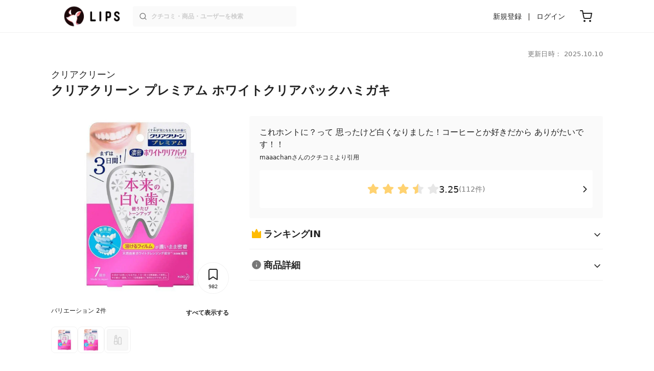

--- FILE ---
content_type: text/html; charset=utf-8
request_url: https://lipscosme.com/products/396989
body_size: 40848
content:
<!DOCTYPE html><html><head prefix="og: http://ogp.me/ns# fb: http://ogp.me/ns/fb# article: http://ogp.me/ns/article#"><meta content="790c7f2687079365e66ebf5bc52b3fa9" name="p:domain_verify" /><script>
  (function(h,o,u,n,d) {
    h=h[d]=h[d]||{q:[],onReady:function(c){h.q.push(c)}}
    d=o.createElement(u);d.async=1;d.src=n
    n=o.getElementsByTagName(u)[0];n.parentNode.insertBefore(d,n)
  })(window,document,'script','https://www.datadoghq-browser-agent.com/us1/v5/datadog-rum.js','DD_RUM')
  window.DD_RUM.onReady(function() {
    window.DD_RUM.init({
      clientToken: 'pubac62a82b710328fd9ab315154a8974fd',
      applicationId: 'bd94e40e-cef9-4b99-8856-915e43802aa2',
      // `site` refers to the Datadog site parameter of your organization
      // see https://docs.datadoghq.com/getting_started/site/
      site: 'datadoghq.com',
      service: 'lips-frontend',
      env: 'production',
      // Specify a version number to identify the deployed version of your application in Datadog
      // version: '1.0.0',
      sessionSampleRate: 0.5,
      sessionReplaySampleRate: 0,
      trackUserInteractions: true,
      trackResources: true,
      trackLongTasks: true,
      defaultPrivacyLevel: 'mask-user-input',
    });
  })
</script>
<script defer src='https://static.cloudflareinsights.com/beacon.min.js' data-cf-beacon='{"token": "2107537f1ed74003b3224d5e22f9d210"}'></script>
<link href="https://cdn.lipscosme.com" rel="preconnect" /><link href="https://cloudflare.lipscosme.com" rel="preconnect" /><link href="https://www.googletagmanager.com" rel="preconnect" /><meta charset="UTF-8">
<title>【試してみた】クリアクリーン プレミアム ホワイトクリアパックハミガキ　クリアクリーンのリアルな口コミ・レビュー | LIPS</title>
<meta name="description" content="「クリアクリーン　クリアクリーン プレミアム ホワイトクリアパックハミガキ」のリアルなクチコミが112件！国内最大コスメアプリLIPSで評判をチェック。使用感・テクスチャー・価格などの情報をはじめ、関連商品の情報や口コミも豊富に掲載！">
<link rel="canonical" href="https://lipscosme.com/products/396989">
<meta property="og:title" content="【試してみた】クリアクリーン プレミアム ホワイトクリアパックハミガキ　クリアクリーンのリアルな口コミ・レビュー">
<meta property="og:description" content="「クリアクリーン　クリアクリーン プレミアム ホワイトクリアパックハミガキ」のリアルなクチコミが112件！国内最大コスメアプリLIPSで評判をチェック。使用感・テクスチャー・価格などの情報をはじめ、関連商品の情報や口コミも豊富に掲載！">
<meta property="og:type" content="article">
<meta property="og:url" content="https://lipscosme.com/products/396989">
<meta property="og:image" content="https://cloudflare.lipscosme.com/api/og/products/396989?og=1">
<meta property="og:site_name" content="LIPS">
<meta name="twitter:card" content="summary_large_image">
<meta name="twitter:site" content="@lipsjp">
<meta property="fb:app_id" content="1231265256934025">
<meta name="locale" content="ja_JP">
<meta name="viewport" content="width=device-width,initial-scale=1.0,minimum-scale=1.0,maximum-scale=1.0,user-scalable=0">
<meta name="format-detection" content="telephone=no">
<meta name="thumbnail" content="https://cloudflare.lipscosme.com/product/product_affiliate465213img.png?auto=avif%2Cwebp&amp;fio=1&amp;orient=1&amp;width=1424">
<meta name="robots" content="max-image-preview:large"><meta name="csrf-param" content="authenticity_token" />
<meta name="csrf-token" content="h-TKQ4SouNOR572r8Ai18YOXVO_UBSuH65y25WVjYJlWuG2VUNUnUySmAPOESvyhuKDF3CNlhIWWEStaOA7UzA" /><meta content="IE=edge" http-equiv="X-UA-Compatible" /><link rel="apple-touch-icon" sizes="180x180" href="https://cdn.lipscosme.com/assets/favicon/apple-touch-icon-3de9c502eee27a5326b62125f9e8ed8d19460139004d42dc58602d6a6dc54bf4.png">
<link rel="icon" href="https://cdn.lipscosme.com/assets/favicon/favicon-05d5f7b78d69bdb2c7e1a2cad4080f10fff67470a5a595327b4875af980b62f1.ico">
<meta name="theme-color" content="#ffffff"><script>window.ENV = "production"
window.isLoggedIn = false
window.lipsSearchProductEndPoint = window.location.protocol + "//" + window.location.hostname + (window.location.port.length > 0 ? ":" + window.location.port : "") + "/products/index_js"</script><link rel="stylesheet" href="https://cdn.lipscosme.com/assets/application_base-8a85284501166301818b5e7e3b20acc4253284e81c1ead90b102d32fa382249a.css" data-turbolinks-track="true" /><link rel="stylesheet" href="https://cdn.lipscosme.com/assets/application_products-6a96fd3c2b4d97761054f0e721c1709f446eedbc80427f6267c406e420686d9d.css" data-turbolinks-track="true" /><link rel="stylesheet" href="https://cdn.lipscosme.com/assets/application_products-6a96fd3c2b4d97761054f0e721c1709f446eedbc80427f6267c406e420686d9d.css" data-turbolinks-track="true" /><script src="https://cdn.lipscosme.com/assets/application-910aa6e9f6402115f66e8c996441c33a6197d8c7a3a4d722cb77ee4c0846024c.js" data-turbolinks-track="true" defer="defer"></script><script>window.dataLayer = window.dataLayer || [];
dataLayer.push({
    'uid': "",
    'controller': "products",
    'route': "products#show",
    'author_id': "",
    'requested_by_lipsapp_webview': "false",
  });
dataLayer.push({"category_id":"284","large_category_id":"161","medium_category_id":"202","small_category_id":"284","price_range":null,"brand_id":"4060"});

dataLayer.push({ ecommerce: null });
var ecommerce_data_layers = [];
for (var i = 0; i < ecommerce_data_layers.length; ++i) {
  dataLayer.push(ecommerce_data_layers[i]);
  if (window.AndroidEcommerceDataPostMessageHandler) {
    // for Android
    window.AndroidEcommerceDataPostMessageHandler.postMessage(JSON.stringify(ecommerce_data_layers[i]));
  } else if (window.webkit && window.webkit.messageHandlers && window.webkit.messageHandlers.iosEcommerceDataPostMessageHandler) {
    // for iOS
    window.webkit.messageHandlers.iosEcommerceDataPostMessageHandler.postMessage(ecommerce_data_layers[i]);
  }
}</script>  <!-- Optimize Next -->
  <script>(function(p,r,o,j,e,c,t,g){
  p['_'+t]={};g=r.createElement('script');g.src='https://www.googletagmanager.com/gtm.js?id=GTM-'+t;r[o].prepend(g);
  g=r.createElement('style');g.innerText='.'+e+t+'{visibility:hidden!important}';r[o].prepend(g);
  r[o][j].add(e+t);setTimeout(function(){if(r[o][j].contains(e+t)){r[o][j].remove(e+t);p['_'+t]=0}},c)
  })(window,document,'documentElement','classList','loading',2000,'W42ZZ8H9')</script>
  <!-- End Optimize Next -->
<!-- Google Tag Manager -->
<script>(function(w,d,s,l,i){w[l]=w[l]||[];w[l].push({'gtm.start':
new Date().getTime(),event:'gtm.js'});var f=d.getElementsByTagName(s)[0],
j=d.createElement(s),dl=l!='dataLayer'?'&l='+l:'';j.async=true;j.src=
'https://www.googletagmanager.com/gtm.js?id='+i+dl;f.parentNode.insertBefore(j,f);
})(window,document,'script','dataLayer','GTM-WG2P8D3');</script>
<!-- End Google Tag Manager -->
  <script type="module">
    import {getCLS, getFID, getLCP, getTTFB, getFCP} from 'https://unpkg.com/web-vitals@0.2.4/dist/web-vitals.es5.min.js?module';
    (function(i,s,o,g,r,a,m){i['GoogleAnalyticsObject']=r;i[r]=i[r]||function(){
    (i[r].q=i[r].q||[]).push(arguments)},i[r].l=1*new Date();a=s.createElement(o),
    m=s.getElementsByTagName(o)[0];a.async=1;a.src=g;m.parentNode.insertBefore(a,m)
    })(window,document,'script','https://www.google-analytics.com/analytics.js','ga');
    ga('create', 'UA-88052714-1', 'auto', {'useAmpClientId': true});
    ga(function (tracker) {
        const clientId = tracker.get('clientId');
        $('.ga-client-id').val(clientId);
    });
    function sendToGoogleAnalytics({name, delta, id}) {
      if (name === 'LCP') { ga('set', 'dimension10', String(Math.floor(delta/100)*100) + '~' + String(Math.floor(delta/100)*100+100)); }
      ga('send', 'event', {
        eventCategory: 'Web Vitals',
        eventAction: name,
        // For CLS the value is first multiplied by 1000 for greater precision
        eventValue: Math.round(name === 'CLS' ? delta * 1000 : delta),
        // page load 単位で発行される id でまとめて指標を計測
        eventLabel: id,
        // 直帰率への影響を回避
        nonInteraction: true,
      });
    }
    getCLS(sendToGoogleAnalytics);
    getFID(sendToGoogleAnalytics);
    getLCP(sendToGoogleAnalytics);
    getTTFB(sendToGoogleAnalytics);
    getFCP(sendToGoogleAnalytics);
  </script>
<!-- Meta Pixel Code -->
<script>
  !function(f,b,e,v,n,t,s)
  {if(f.fbq)return;n=f.fbq=function(){n.callMethod?
  n.callMethod.apply(n,arguments):n.queue.push(arguments)};
  if(!f._fbq)f._fbq=n;n.push=n;n.loaded=!0;n.version='2.0';
  n.queue=[];t=b.createElement(e);t.async=!0;
  t.src=v;s=b.getElementsByTagName(e)[0];
  s.parentNode.insertBefore(t,s)}(window, document,'script',
  'https://connect.facebook.net/en_US/fbevents.js');
  fbq('init', '2109479859070147');
  fbq('track', 'PageView');
</script>
<noscript>
  <img height="1" width="1" style="display:none"
  src="https://www.facebook.com/tr?id=2109479859070147&ev=PageView&noscript=1"
  />
</noscript>
<!-- End Meta Pixel Code -->
</head><body data-device-uid="LxvDoi4X2T_RSPpGoYKPCw" data-env="production" data-js-include="lips-web products-show product-patterns-select-modal product-commerce-sku-select-modal product-purchase-event commerce-loading earned-point-breakdown-modal auto-play-movie hover-auto-play-movie product-elements open-product-buttons open-product-spec-table  lips-modal" data-vimp="1"><!-- Google Tag Manager (noscript) -->
<noscript><iframe src="https://www.googletagmanager.com/ns.html?id=GTM-WG2P8D3"
height="0" width="0" style="display:none;visibility:hidden"></iframe></noscript>
<!-- End Google Tag Manager (noscript) -->
<header class="header" id="header"><div class="open-app-banner visible-for-mobile" id="fixed-banner"><img class="open-app-banner__app-icon" alt="LIPS App icon" src="https://cdn.lipscosme.com/assets/appicon_2022-2004254a6b8d10d9b4735967cea9de07bd5290cdeede74e63bed9ca6a1dcc030.png" /><p class="open-app-banner__app-txt"><span class="open-app-banner__app-txt-title">LIPS 1000万人が選ぶNo.1コスメアプリ</span><span class="open-app-banner__app-txt-subtitle">GooglePlayストア(無料)</span></p><a class="open-app-banner__download-btn" href="https://lipsapp.onelink.me/dKgM?pid=LIPSWEB&amp;c=header&amp;deep_link_value=https%3A%2F%2Flipscosme.com%2Fproducts%2F396989&amp;af_dp=lipsapplink%3A%2F%2Flipscosme.com%2F&amp;af_android_url=https%3A%2F%2Fapp.appsflyer.com%2Fcom.lipscosme.lips%3Fpid%3DLIPSWEB%26af_adset%3Dproducts_show%26af_ad%3D396989%26c%3Dheader&amp;af_ios_url=https%3A%2F%2Fapp.appsflyer.com%2Fid1182886549%3Fpid%3DLIPSWEB%26af_adset%3Dproducts_show%26af_ad%3D396989%26c%3Dheader&amp;af_web_dp=https%3A%2F%2Flipscosme.com%2Fproducts%2F396989&amp;af_og_title=%E4%BB%8A%E8%A6%8B%E3%81%A6%E3%81%84%E3%81%9F%E3%83%9A%E3%83%BC%E3%82%B8%E3%82%92LIPS%E3%82%A2%E3%83%97%E3%83%AA%E3%81%A7%E8%A6%8B%E3%82%8B%E3%81%93%E3%81%A8%E3%81%8C%E3%81%A7%E3%81%8D%E3%81%BE%E3%81%99%E2%99%AB&amp;af_og_description=%E3%82%A2%E3%83%97%E3%83%AA%E3%81%AA%E3%82%89%E3%81%84%E3%81%84%E3%81%AD%E3%82%84%E4%BF%9D%E5%AD%98%E3%80%81%E3%82%B3%E3%83%A1%E3%83%B3%E3%83%88%E6%A9%9F%E8%83%BD%E3%81%8C%E3%83%AD%E3%82%B0%E3%82%A4%E3%83%B3%E7%84%A1%E3%81%97%E3%81%A7%E4%BD%BF%E3%81%88%E3%81%BE%E3%81%99&amp;af_og_image=https%3A%2F%2Fcdn.lipscosme.com%2Fassets%2Fdynamic_link%2Fsocial_image_2022-5e70145987b91904b2cc19680486c1f47e61f5cfa59f3133e744b43d66fbf6aa.png">アプリで開く</a></div><div class="header__container visible-for-mobile"><div class="header__left-icons-container"><a class="LipsModal__openModal header__hamburger-link gt-header__hamburger-link" data-open-modal-class="sidebar" href="javascript:void(0)"><img alt="Hamburger menu" width="20" height="20" src="https://cdn.lipscosme.com/assets/feather/menu-bbca2505f3d5fba7ca49f3fb6e69b2641341c7142ffce151963fee05b02d63ce.svg" /></a></div><div class="header-logo"><a class="header-logo__link" href="/"><div class="header-logo__inner"><img class="header-logo__icon" alt="LIPS[リップス] - コスメのクチコミ検索アプリ" width="360" height="144" loading="lazy" src="https://cdn.lipscosme.com/assets/lips_logo_full_2022-bc7b4bc9dd66035bc5696b0d16bc3d38a7be357186656c039e68cc4cf21ae675.png" /></div></a></div><div class="header__right-icons-container"><img class="header__search-link-image open-search-modal" alt="検索する" width="20" height="20" src="https://cdn.lipscosme.com/assets/feather/search-6615d21f11b72751c746a03e85818e99192d1d4c4fe6debd84f5a377cc3f7c1a.svg" /><a class="header-cart-button visible-for-mobile" href="https://lipscosme.com/commerce/carts"><img alt="カートを見る" width="24" height="24" src="https://cdn.lipscosme.com/assets/feather/cart-1ec49c8d53c1bc0054d2babc4e267c02d55ead0a2fb409c9b57fc2502cc2c187.svg" /></a></div></div><div class="header__container visible-for-pc"><div class="header-logo"><a class="header-logo__link" href="/"><div class="header-logo__inner"><img class="header-logo__icon" alt="LIPS[リップス] - コスメのクチコミ検索アプリ" width="360" height="144" loading="lazy" src="https://cdn.lipscosme.com/assets/lips_logo_full_2022-bc7b4bc9dd66035bc5696b0d16bc3d38a7be357186656c039e68cc4cf21ae675.png" /></div></a></div><div class="header__global-search"><form class="header__global-search-form" onsubmit="onSearchFire();" action="https://lipscosme.com/posts/search" accept-charset="UTF-8" method="get"><input type="text" name="text" id="header-search-box-pc" placeholder="クチコミ・商品・ユーザーを検索" autocomplete="off" required="required" class="header__global-search-input" /></form><div class="header__global-search-menu" id="header-search-box-pc-result"><div class="header__global-search-menu-suggestion-bottom"><ul class="header__global-search-menu-suggestion-bottom" id="header__global-search-menu-suggestion"></ul></div><div class="header__global-search-menu-trend-word"><div class="header__global-search-menu-trend-word-heading">トレンドワード</div><a class="header__global-search-menu-trend-word-link" href="https://lipscosme.com/posts/search?text=美肌ルーティン"><div class="header__global-search-menu-trend-word-item"><div class="header__global-search-menu-trend-word-item-content"><div class="header__global-search-menu-trend-word-item-content-center"><div class="header__global-search-menu-trend-word-item-content-center-top">美肌ルーティン</div><div class="header__global-search-menu-trend-word-item-content-center-bottom">173件投稿</div></div></div><div class="header__global-search-menu-trend-word-item-post-images"><img class="header__global-search-menu-trend-word-item-post-images-image" src="https://cloudflare.lipscosme.com/image/2025-10-22-ac75ac4193723d255120e678.png?auto=avif%2Cwebp&amp;fio=1&amp;orient=1&amp;width=430" /><img class="header__global-search-menu-trend-word-item-post-images-image" src="https://cloudflare.lipscosme.com/image/2025-10-24-c215279b74907c60326f6327.png?auto=avif%2Cwebp&amp;fio=1&amp;orient=1&amp;width=430" /><img class="header__global-search-menu-trend-word-item-post-images-image" src="https://cloudflare.lipscosme.com/image/2025-11-03-fb144f9924ee1807d2175b0a.png?auto=avif%2Cwebp&amp;fio=1&amp;orient=1&amp;width=430" /><img class="header__global-search-menu-trend-word-item-post-images-image" src="https://cloudflare.lipscosme.com/image/2025-11-04-876f10d78cd12efe6edd5c5d.png?auto=avif%2Cwebp&amp;fio=1&amp;orient=1&amp;width=430" /></div></div></a><a class="header__global-search-menu-trend-word-link" href="https://lipscosme.com/posts/search?text=水光カラコン"><div class="header__global-search-menu-trend-word-item"><div class="header__global-search-menu-trend-word-item-content"><div class="header__global-search-menu-trend-word-item-content-center"><div class="header__global-search-menu-trend-word-item-content-center-top">水光カラコン</div><div class="header__global-search-menu-trend-word-item-content-center-bottom">6,257件投稿</div></div></div><div class="header__global-search-menu-trend-word-item-post-images"><img class="header__global-search-menu-trend-word-item-post-images-image" src="https://cloudflare.lipscosme.com/image/2025-08-08-adab207758405029fd73f623.png?auto=avif%2Cwebp&amp;fio=1&amp;orient=1&amp;width=430" /><img class="header__global-search-menu-trend-word-item-post-images-image" src="https://cloudflare.lipscosme.com/image/2025-09-15-9710bdf13b123630820b1ce3.png?auto=avif%2Cwebp&amp;fio=1&amp;orient=1&amp;width=430" /><img class="header__global-search-menu-trend-word-item-post-images-image" src="https://cloudflare.lipscosme.com/image/2025-10-12-d7680fac51e1411cd93ad207.png?auto=avif%2Cwebp&amp;fio=1&amp;orient=1&amp;width=430" /><img class="header__global-search-menu-trend-word-item-post-images-image" src="https://cloudflare.lipscosme.com/image/2025-10-20-342effb7db4ca9abe04268b8.png?auto=avif%2Cwebp&amp;fio=1&amp;orient=1&amp;width=430" /></div></div></a><a class="header__global-search-menu-trend-word-link" href="https://lipscosme.com/posts/search?text=NIVEA"><div class="header__global-search-menu-trend-word-item"><div class="header__global-search-menu-trend-word-item-content"><div class="header__global-search-menu-trend-word-item-content-center"><div class="header__global-search-menu-trend-word-item-content-center-top">NIVEA</div><div class="header__global-search-menu-trend-word-item-content-center-bottom">1,205件投稿</div></div></div><div class="header__global-search-menu-trend-word-item-post-images"><img class="header__global-search-menu-trend-word-item-post-images-image" src="https://cloudflare.lipscosme.com/image/2025-08-19-097ffb53d23ab75f9f5c7c5c.png?auto=avif%2Cwebp&amp;fio=1&amp;orient=1&amp;width=430" /><img class="header__global-search-menu-trend-word-item-post-images-image" src="https://cloudflare.lipscosme.com/image/2025-10-07-27493a213c72c561db6232a7.png?auto=avif%2Cwebp&amp;fio=1&amp;orient=1&amp;width=430" /><img class="header__global-search-menu-trend-word-item-post-images-image" src="https://cloudflare.lipscosme.com/image/2025-10-14-fc162b228910a3a8cd17ed96.png?auto=avif%2Cwebp&amp;fio=1&amp;orient=1&amp;width=430" /><img class="header__global-search-menu-trend-word-item-post-images-image" src="https://cloudflare.lipscosme.com/image/2025-10-23-bae1488d1a85839e5f3dff4d.png?auto=avif%2Cwebp&amp;fio=1&amp;orient=1&amp;width=430" /></div></div></a></div></div></div><div class="header__sign visible-for-pc"><ul class="header__sign-list"><li class="header__sign-item"><a class="header__signup" href="https://lipscosme.com/users/sign_up">新規登録</a></li><li class="header__sign-item"><a class="header__signin" href="https://lipscosme.com/users/sign_in">ログイン</a></li></ul></div><a class="header-cart-button visible-for-pc" href="https://lipscosme.com/commerce/carts"><img alt="カートを見る" width="24" height="24" src="https://cdn.lipscosme.com/assets/feather/cart-1ec49c8d53c1bc0054d2babc4e267c02d55ead0a2fb409c9b57fc2502cc2c187.svg" /></a></div></header><script>const CONSIDER_PATH_PATTERN =  /\/(products|posts|users|articles)\/search/;

function onSearchFire() {
  const pathname = location.pathname;
  const match = pathname.match(CONSIDER_PATH_PATTERN);
  if (match && match.length === 2) {
    const category = match[1];
    const text = document.getElementById('header-search-box-pc').value;
    window.loggerService.fireEvent({
      url: '/api/logs/beacon_event',
      params: {
        name: 'search_log_event_web',
        params: {
          id: 0,
          text: text,
          experiment_key: category
        }
      }
    });
  }
  return true;
}</script><nav class="sidebar LipsModal LipsModal__from-left" id="sidebar"><div class="sidebar__body"><div class="sidebar__app-banner"><img class="sidebar__app-icon" alt="LIPS App icon" src="https://cdn.lipscosme.com/assets/appicon_2022-2004254a6b8d10d9b4735967cea9de07bd5290cdeede74e63bed9ca6a1dcc030.png" /><p class="sidebar__app-txt"><span class="sidebar__app-txt-title">LIPS</span><span class="sidebar__app-txt-subtitle">GooglePlayストア(無料)</span></p><a class="sidebar__download-btn" href="https://lipsapp.onelink.me/dKgM?pid=LIPSWEB&amp;c=hamburger&amp;deep_link_value=https%3A%2F%2Flipscosme.com%2Fproducts%2F396989&amp;af_dp=lipsapplink%3A%2F%2Flipscosme.com%2F&amp;af_android_url=https%3A%2F%2Fapp.appsflyer.com%2Fcom.lipscosme.lips%3Fpid%3DLIPSWEB%26af_adset%3Dproducts_show%26af_ad%3D396989%26c%3Dhamburger&amp;af_ios_url=https%3A%2F%2Fapp.appsflyer.com%2Fid1182886549%3Fpid%3DLIPSWEB%26af_adset%3Dproducts_show%26af_ad%3D396989%26c%3Dhamburger&amp;af_web_dp=https%3A%2F%2Flipscosme.com%2Fproducts%2F396989&amp;af_og_title=%E4%BB%8A%E8%A6%8B%E3%81%A6%E3%81%84%E3%81%9F%E3%83%9A%E3%83%BC%E3%82%B8%E3%82%92LIPS%E3%82%A2%E3%83%97%E3%83%AA%E3%81%A7%E8%A6%8B%E3%82%8B%E3%81%93%E3%81%A8%E3%81%8C%E3%81%A7%E3%81%8D%E3%81%BE%E3%81%99%E2%99%AB&amp;af_og_description=%E3%82%A2%E3%83%97%E3%83%AA%E3%81%AA%E3%82%89%E3%81%84%E3%81%84%E3%81%AD%E3%82%84%E4%BF%9D%E5%AD%98%E3%80%81%E3%82%B3%E3%83%A1%E3%83%B3%E3%83%88%E6%A9%9F%E8%83%BD%E3%81%8C%E3%83%AD%E3%82%B0%E3%82%A4%E3%83%B3%E7%84%A1%E3%81%97%E3%81%A7%E4%BD%BF%E3%81%88%E3%81%BE%E3%81%99&amp;af_og_image=https%3A%2F%2Fcdn.lipscosme.com%2Fassets%2Fdynamic_link%2Fsocial_image_2022-5e70145987b91904b2cc19680486c1f47e61f5cfa59f3133e744b43d66fbf6aa.png">アプリで開く</a></div><div class="sidebar__menu-container"><div class="sidebar__login"><div class="sidebar__login-title">ログインして便利に使おう！</div><a class="sidebar__login-button" href="https://lipscosme.com/users/sign_in">ログイン</a><a class="sidebar__login-link" href="https://lipscosme.com/users/sign_up">無料会員登録はこちら</a></div><div class="sidebar__section-title">閲覧履歴<a class="sidebar__section-title-link" href="https://lipscosme.com/browsing_histories">履歴一覧</a></div><div class="sidebar__browsing-history"><div class="sidebar__browsing-history-thumb"><a href="https://lipscosme.com/products/396989"><img class="sidebar__browsing-history-thumb" alt="クリアクリーン プレミアム ホワイトクリアパックハミガキ" src="https://cloudflare.lipscosme.com/product/product_affiliate465213img.png?auto=avif%2Cwebp&amp;bg-color=FFFFFF&amp;canvas=120%2C120&amp;fio=1&amp;fit=bounds&amp;height=120&amp;orient=1&amp;width=120" /></a></div></div><div class="sidebar__section-title">コンテンツを探す</div><ul class="sidebar__main-list"><li class="sidebar__main-item"><a class="sidebar__main-link" href="https://lips-shopping.com">LIPS SHOPPING</a></li><li class="sidebar__main-item"><a class="sidebar__main-link" href="https://lipscosme.com/categories">カテゴリから探す</a></li><li class="sidebar__main-item"><a class="sidebar__main-link" href="https://lipscosme.com/brands">ブランドから探す</a></li><li class="sidebar__main-item"><a class="sidebar__main-link" href="https://lipscosme.com/rankings">ランキングから探す</a></li><li class="sidebar__main-item"><a class="sidebar__main-link" href="https://lipscosme.com/products">商品から探す</a></li><li class="sidebar__main-item"><a class="sidebar__main-link" href="https://lipscosme.com/posts">人気のクチコミを見る</a></li><li class="sidebar__main-item"><a class="sidebar__main-link" href="https://lipscosme.com/posts?sort=latest">新着のクチコミを見る</a></li><li class="sidebar__main-item"><a class="sidebar__main-link" href="https://lipscosme.com/tags">タグから探す</a></li><li class="sidebar__main-item"><a class="sidebar__main-link" href="https://lipscosme.com/themes">テーマから探す</a></li><li class="sidebar__main-item"><a class="sidebar__main-link" href="https://lipscosme.com/articles">記事から探す</a></li><li class="sidebar__main-item"><a class="sidebar__main-link" href="https://lipscosme.com/shops">取扱店舗を探す</a></li><li class="sidebar__main-item"><a class="sidebar__main-link" href="https://lipscosme.com/nail_designs">ネイルデザイン</a></li><li class="sidebar__main-item"><a class="sidebar__main-link" href="https://lipscosme.com/bestcosme">ベストコスメ</a></li><li class="sidebar__main-item"><a class="sidebar__main-link" href="https://lipscosme.com/monthly_trends">月間トレンド賞</a></li><li class="sidebar__main-item"><a class="sidebar__main-link" href="https://lipscosme.com/christmas_coffret">クリスマスコフレ2025</a></li></ul><div class="sidebar__section-title">その他</div><ul class="sidebar__main-list"><li class="sidebar__main-item"><a class="sidebar__main-link" href="https://lipscosme.com/our_company">運営会社</a></li><li class="sidebar__main-item"><a class="sidebar__main-link" href="https://lipscosme.com/inquiries/new">お問い合わせ</a></li></ul></div></div></nav><script>fbq('track', 'ViewContent');</script><div style="position: relative;"><div class="page-top-element-list"><a href="https://lipscosme.com/rankings/trend_awards/2025/11"><div class="campaign-notice-banner" style="background-color: #3c469d;"><img alt="LIPS月間トレンド賞2025年11月" width="1536" height="128" loading="lazy" src="https://cloudflare.lipscosme.com/campaign_notice/2025-11-10-72723cc5f1396e3365590e84.png?auto=avif%2Cwebp&amp;fio=1&amp;orient=1&amp;width=3840" /></div></a></div><div class="AdSlot__pureAds visible-for-mobile" id="adslot-1558064760004-0" style="z-index: 10; position: absolute; width: 100%; top: 1px;"><div id="div-gpt-ad-1558064760004-0"></div></div></div><div class="product-show gt-product-show main-row"><div class="product-show-inner gt-product-show-inner"><div class="product-show-inner__top"><div class="product-show-inner__horizontal-container"><div class="product-show-inner__horizontal-container__tag-container"></div><time class="product-contents__update-time update-time" datetime="2025-10-10 07:30:55 +0900">更新日時： 2025.10.10</time></div><div class="product-show-inner__heading"><h1 class="product-show-inner__heading__title"><a class="product-show-inner__heading__brand gt-brand-name" href="/brands/4060">クリアクリーン</a>クリアクリーン プレミアム ホワイトクリアパックハミガキ</h1><button class="product-show-inner__heading__openSpecModal">商品詳細</button></div></div><div class="product-show-inner__bottom"><div class="product-show-inner__images"><div class="product-show-image splide"><div class="splide__track"><ul class="product-show-image__list splide__list"><li class="product-show-image__item splide__slide"><figure class="product-show-image__figure"><link as="image" href="https://cloudflare.lipscosme.com/product/product_affiliate465213img.png?auto=avif%2Cwebp&amp;fio=1&amp;orient=1&amp;width=430" rel="preload" /><img class="product-show-image__image" alt="クリアクリーン プレミアム ホワイトクリアパックハミガキ クリアクリーン" src="https://cloudflare.lipscosme.com/product/product_affiliate465213img.png?auto=avif%2Cwebp&amp;fio=1&amp;orient=1&amp;width=1424" /></figure></li><li class="product-show-image__item splide__slide"><figure class="product-show-image__figure"><a class="product-show-image__link" href="/product_patterns/194095"><img loading="lazy" class="product-show-image__image" alt="クリアクリーン プレミアム ホワイトクリアパックハミガキ 7回分" src="https://cloudflare.lipscosme.com/image/2025-08-26-7a7cd37b85cbbcec13673a5f.png?auto=avif%2Cwebp&amp;fio=1&amp;orient=1&amp;width=1424" /></a><figcaption class="product-show-image__caption"><a class="product-show-image__caption__link gt-product-show-image__caption-btn" href="/product_patterns/194095"><p class="product-show-image__caption__name">7回分</p><p class="product-show-image__caption__postCount">クチコミ数：1件</p><span class="product-show-image__caption__btn">クチコミを見る</span></a></figcaption></figure></li><li class="product-show-image__item splide__slide"><figure class="product-show-image__figure"><a class="product-show-image__link" href="/product_patterns/444629"><img loading="lazy" class="product-show-image__image" alt="クリアクリーン プレミアム ホワイトクリアパックハミガキ 3回分" src="https://cloudflare.lipscosme.com/default_images/product_2022.png?auto=avif%2Cwebp&amp;fio=1&amp;orient=1&amp;width=1424" /></a><figcaption class="product-show-image__caption"><a class="product-show-image__caption__link gt-product-show-image__caption-btn" href="/product_patterns/444629"><p class="product-show-image__caption__name">3回分</p><p class="product-show-image__caption__postCount">クチコミ数：0件</p><span class="product-show-image__caption__btn">クチコミを見る</span></a></figcaption></figure></li></ul></div><div class="product-show-inner__clip"><button class="clip-button ClipButton" clippable_id="396989" clippable_type="Product" data-clip-count="982">982</button></div></div><div class="product-show-image__product-pattern-thumbnails"><div class="ProductPatternsListForProductShow"><ul class="ProductPatternsListForProductShow__info"><li class="ProductPatternsListForProductShow__info-variation">バリエーション 2件</li><li class="ProductPatternsListForProductShow__info-show-all"><a class="ProductPatternsListForProductShow__info-show-all-link gt-ProductPatternsListForProductShow__info-show-all-link" href="javascript:void(0)">すべて表示する</a></li></ul><ul class="ProductPatternsListForProductShow__list"><li class="ProductPatternsListForProductShow__item"><div class="ProductPatternsListForProductShow__thumbContainer"><link as="image" href="https://cloudflare.lipscosme.com/product/product_affiliate465213img.png?auto=avif%2Cwebp&amp;fio=1&amp;orient=1&amp;width=430" rel="preload" /><img alt="クリアクリーン クリアクリーン プレミアム ホワイトクリアパックハミガキ" class="ProductPatternsListForProductShow__thumb gt-ProductPatternsListForProductShow__thumb" src="https://cloudflare.lipscosme.com/product/product_affiliate465213img.png?auto=avif%2Cwebp&amp;fio=1&amp;orient=1&amp;width=120" /></div></li><li class="ProductPatternsListForProductShow__item"><div class="ProductPatternsListForProductShow__thumbContainer"><link as="image" href="https://cloudflare.lipscosme.com/image/2025-08-26-7a7cd37b85cbbcec13673a5f.png?auto=avif%2Cwebp&amp;fio=1&amp;orient=1&amp;width=430" rel="preload" /><img alt="クリアクリーン プレミアム ホワイトクリアパックハミガキ 7回分" class="ProductPatternsListForProductShow__thumb gt-ProductPatternsListForProductShow__thumb" src="https://cloudflare.lipscosme.com/image/2025-08-26-7a7cd37b85cbbcec13673a5f.png?auto=avif%2Cwebp&amp;fio=1&amp;orient=1&amp;width=120" /></div></li><li class="ProductPatternsListForProductShow__item"><div class="ProductPatternsListForProductShow__thumbContainer"><link as="image" href="https://cloudflare.lipscosme.com/default_images/product_2022.png?auto=avif%2Cwebp&amp;fio=1&amp;orient=1&amp;width=430" rel="preload" /><img alt="クリアクリーン プレミアム ホワイトクリアパックハミガキ 3回分" class="ProductPatternsListForProductShow__thumb gt-ProductPatternsListForProductShow__thumb" src="https://cloudflare.lipscosme.com/default_images/product_2022.png?auto=avif%2Cwebp&amp;fio=1&amp;orient=1&amp;width=120" /></div></li></ul></div></div></div><div class="product-show-inner__buttons"><div class="product-show-inner__buttons-external"><div class="ProductButtons"><div class="ProductButtons__container"><a class="ProductButtons__purchase gt-ProductButtons__purchase amazon   open" data-product-id="396989" target="_blank" rel="sponsored noopener" href="https://www.amazon.co.jp/gp/search/ref=as_li_qf_sp_sr_tl?ie=UTF8&amp;tag=lips01-22&amp;keywords=%E3%82%AF%E3%83%AA%E3%82%A2%E3%82%AF%E3%83%AA%E3%83%BC%E3%83%B3+%E3%82%AF%E3%83%AA%E3%82%A2%E3%82%AF%E3%83%AA%E3%83%BC%E3%83%B3+%E3%83%97%E3%83%AC%E3%83%9F%E3%82%A2%E3%83%A0+%E3%83%9B%E3%83%AF%E3%82%A4%E3%83%88%E3%82%AF%E3%83%AA%E3%82%A2%E3%83%91%E3%83%83%E3%82%AF%E3%83%8F%E3%83%9F%E3%82%AC%E3%82%AD&amp;index=aps&amp;camp=247&amp;creative=1211&amp;linkCode=ur2&amp;linkId=8beb3084738d054ab842c85cd6b67414"><div class="ProductButtons__cta">Amazon<span class="visible-for-pc">で購入する</span></div></a><a class="ProductButtons__purchase gt-ProductButtons__purchase rakuten   open" data-product-id="396989" target="_blank" rel="sponsored noopener" href="https://hb.afl.rakuten.co.jp/ichiba/1979f725.1e27b280.1979f726.b86f4506/?pc=https%3A%2F%2Fsearch.rakuten.co.jp%2Fsearch%2Fmall%2F%E3%82%AF%E3%83%AA%E3%82%A2%E3%82%AF%E3%83%AA%E3%83%BC%E3%83%B3+%E3%82%AF%E3%83%AA%E3%82%A2%E3%82%AF%E3%83%AA%E3%83%BC%E3%83%B3+%E3%83%97%E3%83%AC%E3%83%9F%E3%82%A2%E3%83%A0+%E3%83%9B%E3%83%AF%E3%82%A4%E3%83%88%E3%82%AF%E3%83%AA%E3%82%A2%E3%83%91%E3%83%83%E3%82%AF%E3%83%8F%E3%83%9F%E3%82%AC%E3%82%AD%2F&amp;m=https%3A%2F%2Fsearch.rakuten.co.jp%2Fsearch%2Fmall%2F%E3%82%AF%E3%83%AA%E3%82%A2%E3%82%AF%E3%83%AA%E3%83%BC%E3%83%B3+%E3%82%AF%E3%83%AA%E3%82%A2%E3%82%AF%E3%83%AA%E3%83%BC%E3%83%B3+%E3%83%97%E3%83%AC%E3%83%9F%E3%82%A2%E3%83%A0+%E3%83%9B%E3%83%AF%E3%82%A4%E3%83%88%E3%82%AF%E3%83%AA%E3%82%A2%E3%83%91%E3%83%83%E3%82%AF%E3%83%8F%E3%83%9F%E3%82%AC%E3%82%AD%2F"><div class="ProductButtons__cta">楽天市場<span class="visible-for-pc">で購入する</span></div></a><a class="ProductButtons__purchase gt-ProductButtons__purchase yahoo   open" data-product-id="396989" target="_blank" rel="sponsored noopener" href="http://ck.jp.ap.valuecommerce.com/servlet/referral?sid=3475824&amp;pid=886024224&amp;vc_url=https%3A%2F%2Fshopping.yahoo.co.jp%2Fsearch%3Fp%3D%E3%82%AF%E3%83%AA%E3%82%A2%E3%82%AF%E3%83%AA%E3%83%BC%E3%83%B3+%E3%82%AF%E3%83%AA%E3%82%A2%E3%82%AF%E3%83%AA%E3%83%BC%E3%83%B3+%E3%83%97%E3%83%AC%E3%83%9F%E3%82%A2%E3%83%A0+%E3%83%9B%E3%83%AF%E3%82%A4%E3%83%88%E3%82%AF%E3%83%AA%E3%82%A2%E3%83%91%E3%83%83%E3%82%AF%E3%83%8F%E3%83%9F%E3%82%AC%E3%82%AD"><div class="ProductButtons__cta">Y!ショッピング<span class="visible-for-pc">で購入する</span></div></a></div><div class="ProductButtons__disclaimer"><p class="StealthMarketingDisclaimer" data-nosnippet="">※商品を購入すると売上の一部がLIPSに還元されることがあります。<a class="StealthMarketingDisclaimer__link" href="/promotion_policy">広告表記に関する行動指針</a>・<a class="StealthMarketingDisclaimer__link" href="/product_ratings">レーティング信頼性への取り組み</a>をご参照ください。</p></div></div></div></div><div class="product-show-inner__review"><div class="ProductLinkToReview"><div class="ProductLinkToReview__catchword"><p class="ProductLinkToReview__catchword__content"><strong class="ProductLinkToReview__catchword__content--txt">これホントに？って 思ったけど白くなりました！コーヒーとか好きだから ありがたいです！！</strong><spna class="ProductLinkToReview__catchword__content--user">maaachanさんのクチコミより引用</spna></p></div><a class="ProductLinkToReview__link gt-product-link-to-review__link" href="/products/396989/review"><div class="ProductLinkToReview__rate"><img alt="評価 ： Good" class="ProductLinkToReview__rate__star" src="https://cdn.lipscosme.com/assets/star/rating_3_5-2b130598947f318b62c1fb9b90472a26d1b998f78a4b8dc261c80f984c22c833.png" /><span class="ProductLinkToReview__rate__num">3.25</span><span class="ProductLinkToReview__rate__count">(112件)</span></div></a></div></div><div class="product-show-inner__product_info" id="accordion"><div class="ProductRankingList accordion-item"><h2 class="ProductRankingList__title accordion-header"><a class="ProductRankingList__toggle collapsed" data-bs-toggle="collapse" href="#ProductRankingList__id">ランキングIN</a></h2><div class="accordion-body accordion-collapse collapse" data-bs-parent="#accordion" id="ProductRankingList__id"><div class="ProductRankingList__container"><h3 class="ProductRankingList__segment-title">全体ランキング</h3><div class="ProductRankingList__segment-container"><a class="ProductRankingList__link" href="/rankings/202">オーラルケア 148位</a></div><h3 class="ProductRankingList__segment-title">年代別ランキング</h3><div class="ProductRankingList__segment-container"><a class="ProductRankingList__link" href="/rankings/202?ranking_age_group=1">10代 × オーラルケア 148位</a><a class="ProductRankingList__link" href="/rankings/202?ranking_age_group=2">20代 × オーラルケア 148位</a><a class="ProductRankingList__link" href="/rankings/202?ranking_age_group=3">30代 × オーラルケア 148位</a><a class="ProductRankingList__link" href="/rankings/202?ranking_age_group=4">40代以上 × オーラルケア 148位</a></div><h3 class="ProductRankingList__segment-title">肌質別ランキング</h3><div class="ProductRankingList__segment-container"><a class="ProductRankingList__link" href="/rankings/202?skin_type=1">普通肌 × オーラルケア 148位</a><a class="ProductRankingList__link" href="/rankings/202?skin_type=2">脂性肌 × オーラルケア 148位</a><a class="ProductRankingList__link" href="/rankings/202?skin_type=3">乾燥肌 × オーラルケア 148位</a><a class="ProductRankingList__link" href="/rankings/202?skin_type=4">混合肌 × オーラルケア 148位</a><a class="ProductRankingList__link" href="/rankings/202?skin_type=5">敏感肌 × オーラルケア 148位</a></div></div></div></div><div class="product-spec accordion-item sp_modal hide_modal" id="productSpec"><img class="product-spec__close" alt="閉じる" loading="lazy" src="https://cdn.lipscosme.com/assets/close-circle-fc8aaf49a3c6e7fbffb64f54ba58023d5ba6145c951a4625570c97840358a5d0.svg" /><h2 class="product-spec__title accordion-header sp_modal"><a class="product-spec__toggle-title collapsed" data-bs-toggle="collapse" href="#product-spec__id">商品詳細</a><span class="product-spec__sub-title sp_modal">クリアクリーン クリアクリーン プレミアム ホワイトクリアパックハミガキ</span></h2><div class="product-spec__container accordion-body sp_modal accordion-collapse collapse" data-bs-parent="#accordion" id="product-spec__id"><div class="product-spec__table"><dl class="product-spec__list"><dt class="product-spec__term">ブランド名</dt><dd class="product-spec__description"><a class="product-spec__link" href="/brands/4060">クリアクリーン</a></dd></dl><dl class="product-spec__list"><dt class="product-spec__term">容量・参考価格</dt><dd class="product-spec__description"><ul class="product-spec__size_price_list"><li class="product-spec__size_price_item">7回分</li></ul></dd></dl><dl class="product-spec__list"><dt class="product-spec__term">取扱店舗</dt><dd class="product-spec__description"><a class="product-spec__link" href="/brands/4060/shops">近くのクリアクリーン取扱店舗はこちら</a></dd></dl><dl class="product-spec__list"><dt class="product-spec__term">バリエーション</dt><dd class="product-spec__description"><ul class="product-spec__pattern_list"><li class="product-spec__pattern_item">7回分</li><li class="product-spec__pattern_item">3回分</li></ul></dd></dl><dl class="product-spec__list"><dt class="product-spec__term">メーカー名</dt><dd class="product-spec__description">花王</dd></dl><dl class="product-spec__list"><dt class="product-spec__term">発売日</dt><dd class="product-spec__description">2020/3/28</dd></dl><dl class="product-spec__list"><dt class="product-spec__term">カテゴリ</dt><dd class="product-spec__description"><a class="product-spec__link" style="display: inline-block;" href="/brands/4060/categories/161">ボディケア・オーラルケア</a> &gt; <a class="product-spec__link" style="display: inline-block;" href="/brands/4060/categories/202">オーラルケア</a> &gt; <a class="product-spec__link" style="display: inline-block;" href="/categories/284">その他オーラルケア</a><br /></dd></dl></div></div></div></div></div></div><div class="AdSlot__pureAds visible-for-mobile" id="adslot-1558065185064-0"><div class="lips_sp_products_rectangle lips_sp_products_rectangle_1" id="div-gpt-ad-1558065185064-0"></div></div><div class="flex-row"><div id="main-col"><div class="product-show__tab-menu"><div class="ProductTabMenu"><ul class="ProductTabMenu__list"><li class="ProductTabMenu__item gt-ProductTabMenu__item"><a class="ProductTabMenu__link active gt-ProductTabMenu__link" href="/products/396989">TOP</a></li><li class="ProductTabMenu__item gt-ProductTabMenu__item"><a class="ProductTabMenu__link  gt-ProductTabMenu__link" href="/products/396989/review">クチコミ</a></li><li class="ProductTabMenu__item gt-ProductTabMenu__item"><a class="ProductTabMenu__link  gt-ProductTabMenu__link" href="/products/396989/videos">動画</a></li><li class="ProductTabMenu__patternsItem gt-ProductTabMenu__item"><a class="ProductTabMenu__link  gt-ProductTabMenu__link" href="javascript:void(0)">色パターン</a></li></ul></div></div><div class="product-show__movie-pickup gt-product-show__movie-pickup"><div class="PostMoviePickup"><h2 class="PostMoviePickup__title"><span>使用感・テクスチャーを動画でチェック</span><span class="sub-title">クリアクリーン クリアクリーン プレミアム ホワイトクリアパックハミガキ</span></h2><div class="PostMoviePickup__movies"><a class="PostMoviePickup__cell" href="/posts/3630216"><img class="PostMoviePickup__cell-thumb" alt="クリアクリーン プレミアム ホワイトクリアパックハミガキ/クリアクリーン/その他オーラルケアの動画クチコミ1つ目" src="https://cloudflare.lipscosme.com/movie/thumbnail/1224bc459a754c2d3f362adb-1642327599.png?auto=avif%2Cwebp&amp;fio=1&amp;orient=1&amp;width=430" /><div class="PostMoviePickup__cover AutoPlayMovie" data-video-url="https://cloudflare.lipscosme.com/short_movie/01B80B69-F5F2-4304-9BA0-289D340B15A7.mp4"></div><div class="PostMoviePickup__count" data-nosnippet=""><svg xmlns="http://www.w3.org/2000/svg" xmlns:v="https://vecta.io/nano" width="16" height="16" viewBox="0 0 16 16" fill="none" style="vertical-align: middle;"><path d="M13.893 3.073c-.341-.341-.745-.611-1.19-.795s-.922-.279-1.404-.279-.959.095-1.404.279-.849.455-1.19.795L8 3.78l-.707-.707a3.67 3.67 0 0 0-5.187 0 3.67 3.67 0 0 0 0 5.187l.707.707L8 14.153l5.187-5.187.707-.707c.341-.341.611-.745.795-1.19s.279-.922.279-1.404-.095-.959-.279-1.404-.455-.849-.795-1.19h0z" stroke="currentColor" stroke-width="1.333" stroke-linejoin="round"></path></svg><span>124</span></div></a><a class="PostMoviePickup__cell" href="/posts/3627024"><img class="PostMoviePickup__cell-thumb" alt="クリアクリーン プレミアム ホワイトクリアパックハミガキ/クリアクリーン/その他オーラルケアの動画クチコミ2つ目" src="https://cloudflare.lipscosme.com/movie/thumbnail/3a93b0f8be518b75ede8da00-1642248239.png?auto=avif%2Cwebp&amp;fio=1&amp;orient=1&amp;width=430" /><div class="PostMoviePickup__cover" data-video-url="https://cloudflare.lipscosme.com/short_movie/6F7FCD6C-DBC0-4BFD-BE6C-8856E4E92AA2.mp4"></div><div class="PostMoviePickup__count" data-nosnippet=""><svg xmlns="http://www.w3.org/2000/svg" xmlns:v="https://vecta.io/nano" width="16" height="16" viewBox="0 0 16 16" fill="none" style="vertical-align: middle;"><path d="M13.893 3.073c-.341-.341-.745-.611-1.19-.795s-.922-.279-1.404-.279-.959.095-1.404.279-.849.455-1.19.795L8 3.78l-.707-.707a3.67 3.67 0 0 0-5.187 0 3.67 3.67 0 0 0 0 5.187l.707.707L8 14.153l5.187-5.187.707-.707c.341-.341.611-.745.795-1.19s.279-.922.279-1.404-.095-.959-.279-1.404-.455-.849-.795-1.19h0z" stroke="currentColor" stroke-width="1.333" stroke-linejoin="round"></path></svg><span>62</span></div></a><a class="PostMoviePickup__cell" href="/posts/3364523"><img class="PostMoviePickup__cell-thumb" alt="クリアクリーン プレミアム ホワイトクリアパックハミガキ/クリアクリーン/その他オーラルケアの動画クチコミ3つ目" src="https://cloudflare.lipscosme.com/movie/thumbnail/0168c3aef47c6356028553ae-1634567833.png?auto=avif%2Cwebp&amp;fio=1&amp;orient=1&amp;width=430" /><div class="PostMoviePickup__cover" data-video-url="https://cloudflare.lipscosme.com/short_movie/9FE331EF-A666-411C-B9EE-91311F08794B.mp4"></div><div class="PostMoviePickup__count" data-nosnippet=""><svg xmlns="http://www.w3.org/2000/svg" xmlns:v="https://vecta.io/nano" width="16" height="16" viewBox="0 0 16 16" fill="none" style="vertical-align: middle;"><path d="M13.893 3.073c-.341-.341-.745-.611-1.19-.795s-.922-.279-1.404-.279-.959.095-1.404.279-.849.455-1.19.795L8 3.78l-.707-.707a3.67 3.67 0 0 0-5.187 0 3.67 3.67 0 0 0 0 5.187l.707.707L8 14.153l5.187-5.187.707-.707c.341-.341.611-.745.795-1.19s.279-.922.279-1.404-.095-.959-.279-1.404-.455-.849-.795-1.19h0z" stroke="currentColor" stroke-width="1.333" stroke-linejoin="round"></path></svg><span>108</span></div></a><a class="PostMoviePickup__cell" href="/posts/3463589"><img class="PostMoviePickup__cell-thumb" alt="クリアクリーン プレミアム ホワイトクリアパックハミガキ/クリアクリーン/その他オーラルケアの動画クチコミ4つ目" src="https://cloudflare.lipscosme.com/movie/thumbnail/890e769b63634c859e526d6b-1637575545.png?auto=avif%2Cwebp&amp;fio=1&amp;orient=1&amp;width=430" /><div class="PostMoviePickup__cover" data-video-url="https://cloudflare.lipscosme.com/short_movie/892055FA-7E22-4294-B982-6F52C279DEC2.mp4"></div><div class="PostMoviePickup__count" data-nosnippet=""><svg xmlns="http://www.w3.org/2000/svg" xmlns:v="https://vecta.io/nano" width="16" height="16" viewBox="0 0 16 16" fill="none" style="vertical-align: middle;"><path d="M13.893 3.073c-.341-.341-.745-.611-1.19-.795s-.922-.279-1.404-.279-.959.095-1.404.279-.849.455-1.19.795L8 3.78l-.707-.707a3.67 3.67 0 0 0-5.187 0 3.67 3.67 0 0 0 0 5.187l.707.707L8 14.153l5.187-5.187.707-.707c.341-.341.611-.745.795-1.19s.279-.922.279-1.404-.095-.959-.279-1.404-.455-.849-.795-1.19h0z" stroke="currentColor" stroke-width="1.333" stroke-linejoin="round"></path></svg><span>170</span></div></a><a class="PostMoviePickup__cell" href="/posts/3581151"><img class="PostMoviePickup__cell-thumb" alt="クリアクリーン プレミアム ホワイトクリアパックハミガキ/クリアクリーン/その他オーラルケアの動画クチコミ5つ目" src="https://cloudflare.lipscosme.com/movie/thumbnail/e21e12eef1869c6a24260437-1640947088.png?auto=avif%2Cwebp&amp;fio=1&amp;orient=1&amp;width=430" /><div class="PostMoviePickup__cover" data-video-url="https://cloudflare.lipscosme.com/short_movie/4F0872EE-2DE1-445D-B649-A8855A300906.mp4"></div><div class="PostMoviePickup__count" data-nosnippet=""><svg xmlns="http://www.w3.org/2000/svg" xmlns:v="https://vecta.io/nano" width="16" height="16" viewBox="0 0 16 16" fill="none" style="vertical-align: middle;"><path d="M13.893 3.073c-.341-.341-.745-.611-1.19-.795s-.922-.279-1.404-.279-.959.095-1.404.279-.849.455-1.19.795L8 3.78l-.707-.707a3.67 3.67 0 0 0-5.187 0 3.67 3.67 0 0 0 0 5.187l.707.707L8 14.153l5.187-5.187.707-.707c.341-.341.611-.745.795-1.19s.279-.922.279-1.404-.095-.959-.279-1.404-.455-.849-.795-1.19h0z" stroke="currentColor" stroke-width="1.333" stroke-linejoin="round"></path></svg><span>505</span></div></a></div><a class="PostMoviePickup__more-link gt-PostMoviePickup__more-link" href="/products/396989/videos">ショート動画をもっと見る</a></div></div><div class="AdSlot__pureAds visible-for-mobile" id="adslot-1558065268743-0"><div class="lips_sp_products_rectangle lips_sp_products_rectangle_2" id="div-gpt-ad-1558065268743-0"></div></div><div class="product-show__pickup-post gt-product-show__pickup-post"><div class="PostListMedium"><h2 class="PostListMedium__title">気になる効果に関する口コミをチェック！<span class="PostListMedium__sub-title">クリアクリーン クリアクリーン プレミアム ホワイトクリアパックハミガキ</span></h2><ul class="PostListMedium__list gt-post-list-medium__list"><li class="PostListMedium__item gt-post-list-medium__item js_vimp" data-event-name="postlist_post_vimp" data-resource-id="3345861"><a class="PostListMedium__link" href="/posts/3345861"><div class="PostListMedium__post"><ul class="PostListMedium__post-images-area"><li class="PostListMedium__post-thumb-container"><img class="PostListMedium__post-thumb" alt="クリアクリーン プレミアム ホワイトクリアパックハミガキ/クリアクリーン/その他オーラルケアを使ったクチコミ（1枚目）" loading="lazy" src="https://cloudflare.lipscosme.com/image/5bb02a5eb5ac3c1c67481034-1634029357.png?auto=avif%2Cwebp&amp;fio=1&amp;orient=1&amp;width=430" /></li><li class="PostListMedium__post-thumb-container"><img class="PostListMedium__post-thumb" alt="クリアクリーン プレミアム ホワイトクリアパックハミガキ/クリアクリーン/その他オーラルケアを使ったクチコミ（2枚目）" loading="lazy" src="https://cloudflare.lipscosme.com/image/19fd9d7208c880bcbd7a22f7-1634029357.png?auto=avif%2Cwebp&amp;fio=1&amp;orient=1&amp;width=430" /></li><li class="PostListMedium__post-thumb-container"><img class="PostListMedium__post-thumb" alt="クリアクリーン プレミアム ホワイトクリアパックハミガキ/クリアクリーン/その他オーラルケアを使ったクチコミ（3枚目）" loading="lazy" src="https://cloudflare.lipscosme.com/image/74ce5bb410e382863ced39ac-1634029358.png?auto=avif%2Cwebp&amp;fio=1&amp;orient=1&amp;width=430" /></li></ul><div class="PostListMedium__post-content-area"><p class="PostListMedium__post-content">歯にもパックをする時代がやってきた！🦷✨上の歯と下の歯に薄いフィルムを貼って、10分放置すると、フィルムが溶けてきて、そのまま歯磨きができるというもの🙆‍♀️✨●良かった点・歯磨き前に使える（ホワイトニングシートというと、歯磨き後30分開けな...</p><span class="PostListMedium__read-more" data-nosnippet="">もっと見る</span></div><div class="PostListMedium__sub-content" data-nosnippet=""><div class="PostListMedium__user"><img alt="リーサン" class="PostListMedium__user-thumb" loading="lazy" src="https://cloudflare.lipscosme.com/user/0dbe2b3f7d6c78fbffb1d078-1694180057.png?auto=avif%2Cwebp&amp;fio=1&amp;orient=1&amp;width=120" /><ul class="PostListMedium__user-info"><li class="PostListMedium__user-info-item">リーサン</li><li class="PostListMedium__user-info-item">30代前半</li><li class="PostListMedium__user-info-item">混合肌</li></ul></div><div class="PostListMedium__info"><ul class="PostListMedium__info-list"><li class="PostListMedium__info-like"><img alt="いいね数" class="PostListMedium__info-ic" src="https://cdn.lipscosme.com/assets/common/heart-1-f8b8c18b5bc69cfe3b26c277ece56cc0860dea5c0a72197585b1f06898975a76.svg" />315</li><li class="PostListMedium__info-clip"><img alt="保存数" class="PostListMedium__info-ic" src="https://cdn.lipscosme.com/assets/common/bookmark-3fb4deb753ab948d017858fdd415387f614837d6b503daf24fa6b9859c3a8911.svg" />62</li><li class="PostListMedium__info-published_at">2021.10.12</li></ul></div></div></div></a></li><li class="PostListMedium__item gt-post-list-medium__item js_vimp" data-event-name="postlist_post_vimp" data-resource-id="3345734"><a class="PostListMedium__link" href="/posts/3345734"><div class="PostListMedium__post"><ul class="PostListMedium__post-images-area"><li class="PostListMedium__post-thumb-container"><img class="PostListMedium__post-thumb" alt="クリアクリーン プレミアム ホワイトクリアパックハミガキ/クリアクリーン/その他オーラルケアを使ったクチコミ（1枚目）" loading="lazy" src="https://cloudflare.lipscosme.com/image/23299c81b9174e0b269ac8d0-1634027267.png?auto=avif%2Cwebp&amp;fio=1&amp;orient=1&amp;width=430" /></li><li class="PostListMedium__post-thumb-container"><img class="PostListMedium__post-thumb" alt="クリアクリーン プレミアム ホワイトクリアパックハミガキ/クリアクリーン/その他オーラルケアを使ったクチコミ（2枚目）" loading="lazy" src="https://cloudflare.lipscosme.com/image/a4daf832712fae22f445c90a-1634027267.png?auto=avif%2Cwebp&amp;fio=1&amp;orient=1&amp;width=430" /></li><li class="PostListMedium__post-thumb-container"><img class="PostListMedium__post-thumb" alt="クリアクリーン プレミアム ホワイトクリアパックハミガキ/クリアクリーン/その他オーラルケアを使ったクチコミ（3枚目）" loading="lazy" src="https://cloudflare.lipscosme.com/image/d9c1636ab154d69338b251e7-1634027267.png?auto=avif%2Cwebp&amp;fio=1&amp;orient=1&amp;width=430" /></li></ul><div class="PostListMedium__post-content-area"><p class="PostListMedium__post-content">これはフィルムを歯に貼るだけの歯の集中ケアパック。 ほんのりブルーの小さな凹凸があるフィルムは水分で貼りついて密着します。 ジェルのように流れて広がることもないのでマウスピースとか他のものが必要なくて簡単。 一箱7回分入っていて初めての人は3日間連続で、そのあとは1週間ごとに2日連続の使用がおすすめです。 一箱で１ヶ月弱。 3日続けて使用してみましたが、正直ちょっとつるつるになったかな？ぐらいでした。 オフィスホワイトニングほどの効果はないので、一度オフィスホワイトニングに行ってから使うのがいいと思います。 ジェルでするのもいいですが10分で出来るのはかなりいいなーと思いました。</p><span class="PostListMedium__read-more" data-nosnippet="">もっと見る</span></div><div class="PostListMedium__sub-content" data-nosnippet=""><div class="PostListMedium__user"><img alt="onikuchan フォロバ" class="PostListMedium__user-thumb" loading="lazy" src="https://cloudflare.lipscosme.com/user/ff8302fb6573740efb64955b-1718952716.png?auto=avif%2Cwebp&amp;fio=1&amp;orient=1&amp;width=120" /><ul class="PostListMedium__user-info"><li class="PostListMedium__user-info-item">onikuchan フォロバ</li><li class="PostListMedium__user-info-item">混合肌</li><li class="PostListMedium__user-info-item">ブルベ夏</li></ul></div><div class="PostListMedium__info"><ul class="PostListMedium__info-list"><li class="PostListMedium__info-like"><img alt="いいね数" class="PostListMedium__info-ic" src="https://cdn.lipscosme.com/assets/common/heart-1-f8b8c18b5bc69cfe3b26c277ece56cc0860dea5c0a72197585b1f06898975a76.svg" />317</li><li class="PostListMedium__info-clip"><img alt="保存数" class="PostListMedium__info-ic" src="https://cdn.lipscosme.com/assets/common/bookmark-3fb4deb753ab948d017858fdd415387f614837d6b503daf24fa6b9859c3a8911.svg" />13</li><li class="PostListMedium__info-published_at">2021.10.12</li></ul></div></div></div></a></li></ul></div></div><div class="AdSlot__pureAds visible-for-mobile" id="adslot-1558065300447-0"><div class="lips_sp_products_rectangle lips_sp_products_rectangle_3" id="div-gpt-ad-1558065300447-0"></div></div><div class="product-show__pickup-post gt-product-show__pickup-post"><div class="PostListMedium"><h2 class="PostListMedium__title">おすすめの使い方・HowToを紹介！<span class="PostListMedium__sub-title">クリアクリーン クリアクリーン プレミアム ホワイトクリアパックハミガキ</span></h2><ul class="PostListMedium__list gt-post-list-medium__list"><li class="PostListMedium__item gt-post-list-medium__item js_vimp" data-event-name="postlist_post_vimp" data-resource-id="3345915"><a class="PostListMedium__link" href="/posts/3345915"><div class="PostListMedium__post"><ul class="PostListMedium__post-images-area"><li class="PostListMedium__post-thumb-container"><img class="PostListMedium__post-thumb" alt="クリアクリーン プレミアム ホワイトクリアパックハミガキ/クリアクリーン/その他オーラルケアを使ったクチコミ（1枚目）" loading="lazy" src="https://cloudflare.lipscosme.com/image/6f664b3e65e45aeb01b33bbc-1634030207.png?auto=avif%2Cwebp&amp;fio=1&amp;orient=1&amp;width=430" /></li><li class="PostListMedium__post-thumb-container"><img class="PostListMedium__post-thumb" alt="クリアクリーン プレミアム ホワイトクリアパックハミガキ/クリアクリーン/その他オーラルケアを使ったクチコミ（2枚目）" loading="lazy" src="https://cloudflare.lipscosme.com/image/b3fbc4b92be6c031ec904c2f-1634030207.png?auto=avif%2Cwebp&amp;fio=1&amp;orient=1&amp;width=430" /></li><li class="PostListMedium__post-thumb-container"><img class="PostListMedium__post-thumb" alt="クリアクリーン プレミアム ホワイトクリアパックハミガキ/クリアクリーン/その他オーラルケアを使ったクチコミ（3枚目）" loading="lazy" src="https://cloudflare.lipscosme.com/image/35ee121eb6c8e7cfa1850083-1634030207.png?auto=avif%2Cwebp&amp;fio=1&amp;orient=1&amp;width=430" /></li></ul><div class="PostListMedium__post-content-area"><p class="PostListMedium__post-content">クリアクリーンの歯磨き粉は普段から愛用しているのですが、フィルムタイプのものは始めて使います✨ フィルムには天然由来のホワイトクレンジング成分が濃いまま存在していて、歯のくすみを落としやすくしてくれるのだそうです😲 ピッタリ密着してくれて全然剥がれる心配はありませんでした！ １日目は特に変化ナシでしたが３日目には気持ち歯の色味が薄くなった気がしました✨</p><span class="PostListMedium__read-more" data-nosnippet="">もっと見る</span></div><div class="PostListMedium__sub-content" data-nosnippet=""><div class="PostListMedium__user"><img alt="トミー👍フォロバ👍" class="PostListMedium__user-thumb" loading="lazy" src="https://cloudflare.lipscosme.com/user/user1634693772-83729.png?auto=avif%2Cwebp&amp;fio=1&amp;orient=1&amp;width=120" /><ul class="PostListMedium__user-info"><li class="PostListMedium__user-info-item">トミー👍フォロバ👍</li><li class="PostListMedium__user-info-item">女性</li><li class="PostListMedium__user-info-item">イエベ秋</li></ul></div><div class="PostListMedium__info"><ul class="PostListMedium__info-list"><li class="PostListMedium__info-like"><img alt="いいね数" class="PostListMedium__info-ic" src="https://cdn.lipscosme.com/assets/common/heart-1-f8b8c18b5bc69cfe3b26c277ece56cc0860dea5c0a72197585b1f06898975a76.svg" />385</li><li class="PostListMedium__info-clip"><img alt="保存数" class="PostListMedium__info-ic" src="https://cdn.lipscosme.com/assets/common/bookmark-3fb4deb753ab948d017858fdd415387f614837d6b503daf24fa6b9859c3a8911.svg" />115</li><li class="PostListMedium__info-published_at">2021.10.12</li></ul></div></div></div></a></li><li class="PostListMedium__item gt-post-list-medium__item js_vimp" data-event-name="postlist_post_vimp" data-resource-id="3363959"><a class="PostListMedium__link" href="/posts/3363959"><div class="PostListMedium__post"><ul class="PostListMedium__post-images-area"><li class="PostListMedium__post-thumb-container"><img class="PostListMedium__post-thumb" alt="クリアクリーン プレミアム ホワイトクリアパックハミガキ/クリアクリーン/その他オーラルケアを使ったクチコミ（1枚目）" loading="lazy" src="https://cloudflare.lipscosme.com/image/b85b949e42215530dadf89ee-1634557907.png?auto=avif%2Cwebp&amp;fio=1&amp;orient=1&amp;width=430" /></li><li class="PostListMedium__post-thumb-container"><img class="PostListMedium__post-thumb" alt="クリアクリーン プレミアム ホワイトクリアパックハミガキ/クリアクリーン/その他オーラルケアを使ったクチコミ（2枚目）" loading="lazy" src="https://cloudflare.lipscosme.com/image/8b51616dc198f936717ae9c5-1634557907.png?auto=avif%2Cwebp&amp;fio=1&amp;orient=1&amp;width=430" /></li><li class="PostListMedium__post-thumb-container"><img class="PostListMedium__post-thumb" alt="クリアクリーン プレミアム ホワイトクリアパックハミガキ/クリアクリーン/その他オーラルケアを使ったクチコミ（3枚目）" loading="lazy" src="https://cloudflare.lipscosme.com/image/ec171962490c6e207b0878cd-1634557907.png?auto=avif%2Cwebp&amp;fio=1&amp;orient=1&amp;width=430" /></li></ul><div class="PostListMedium__post-content-area"><p class="PostListMedium__post-content">貼るだけで歯のくすみ（沈着汚れ、着色汚れ）ケアができるパック式の歯磨き粉。 溶けるフィルムで歯をパックして、天然由来のホワイトクレンジング成分が濃いまま歯に密着。 水分で張り付くフィルムなので、かならず乾いたてで使用してください🙌 1回だけ使っても、少しだけ歯が明るくなったな！という感想✨ おすすめの使い方は、1日1回を3日連続使った後、1週間ごとに2日間連続で使っていくみたいです☺️ ・貼るだけ簡単ケア ・1回でもちょっと白くなった</p><span class="PostListMedium__read-more" data-nosnippet="">もっと見る</span></div><div class="PostListMedium__sub-content" data-nosnippet=""><div class="PostListMedium__user"><img alt="ひまちゃん /垢抜けの参考書" class="PostListMedium__user-thumb" loading="lazy" src="https://cloudflare.lipscosme.com/user/9358645b93731c4bda877434-1696862375.png?auto=avif%2Cwebp&amp;fio=1&amp;orient=1&amp;width=120" /><ul class="PostListMedium__user-info"><li class="PostListMedium__user-info-item">ひまちゃん /垢抜けの参考書</li><li class="PostListMedium__user-info-item">女性</li><li class="PostListMedium__user-info-item">20代後半</li><li class="PostListMedium__user-info-item">普通肌</li></ul></div><div class="PostListMedium__info"><ul class="PostListMedium__info-list"><li class="PostListMedium__info-like"><img alt="いいね数" class="PostListMedium__info-ic" src="https://cdn.lipscosme.com/assets/common/heart-1-f8b8c18b5bc69cfe3b26c277ece56cc0860dea5c0a72197585b1f06898975a76.svg" />214</li><li class="PostListMedium__info-clip"><img alt="保存数" class="PostListMedium__info-ic" src="https://cdn.lipscosme.com/assets/common/bookmark-3fb4deb753ab948d017858fdd415387f614837d6b503daf24fa6b9859c3a8911.svg" />43</li><li class="PostListMedium__info-published_at">2021.10.18</li></ul></div></div></div></a></li></ul></div></div><div class="AdSlot__pureAds visible-for-mobile" id="adslot-1558065328335-0"><div class="lips_sp_products_rectangle lips_sp_products_rectangle_4" id="div-gpt-ad-1558065328335-0"></div></div><div class="product-show__post-list gt-product-show__post-list"><div class="PostListMedium"><h2 class="PostListMedium__title">人気のクチコミ<span class="PostListMedium__sub-title">クリアクリーン クリアクリーン プレミアム ホワイトクリアパックハミガキ</span></h2><ul class="PostListMedium__list gt-post-list-medium__list"><li class="PostListMedium__item gt-post-list-medium__item js_vimp" data-event-name="postlist_post_vimp" data-resource-id="3361592"><a class="PostListMedium__link" href="/posts/3361592"><div class="PostListMedium__post"><ul class="PostListMedium__post-images-area"><li class="PostListMedium__post-thumb-container"><img class="PostListMedium__post-thumb" alt="クリアクリーン プレミアム ホワイトクリアパックハミガキ/クリアクリーン/その他オーラルケアを使ったクチコミ（1枚目）" loading="lazy" src="https://cloudflare.lipscosme.com/image/2ab69f06550ed133baa38874-1634477687.png?auto=avif%2Cwebp&amp;fio=1&amp;orient=1&amp;width=430" /></li><li class="PostListMedium__post-thumb-container"><img class="PostListMedium__post-thumb" alt="クリアクリーン プレミアム ホワイトクリアパックハミガキ/クリアクリーン/その他オーラルケアを使ったクチコミ（2枚目）" loading="lazy" src="https://cloudflare.lipscosme.com/image/4ab12e0a7d74099cb51dd57d-1634477687.png?auto=avif%2Cwebp&amp;fio=1&amp;orient=1&amp;width=430" /></li><li class="PostListMedium__post-thumb-container"><img class="PostListMedium__post-thumb" alt="クリアクリーン プレミアム ホワイトクリアパックハミガキ/クリアクリーン/その他オーラルケアを使ったクチコミ（3枚目）" loading="lazy" src="https://cloudflare.lipscosme.com/image/71a02af5f24f45148e39de10-1634477687.png?auto=avif%2Cwebp&amp;fio=1&amp;orient=1&amp;width=430" /></li></ul><div class="PostListMedium__post-content-area"><p class="PostListMedium__post-content">とにかく簡単！ これは、ただ貼るだけ！ 忙しい方や面倒くさがりの方にオススメです✨ 簡単&amp;歯がツルツルになって気持ちが良いので、リピートも考えています✨ まだ、3日間のみ使用した感想ですが、簡単&amp;歯がツルツルになって気持ちが良いので、リピートも考えています✨</p><span class="PostListMedium__read-more" data-nosnippet="">もっと見る</span></div><div class="PostListMedium__sub-content" data-nosnippet=""><div class="PostListMedium__user"><img alt="mome" class="PostListMedium__user-thumb" loading="lazy" src="https://cloudflare.lipscosme.com/user/user1596439544-51937.png?auto=avif%2Cwebp&amp;fio=1&amp;orient=1&amp;width=120" /><ul class="PostListMedium__user-info"><li class="PostListMedium__user-info-item">mome</li><li class="PostListMedium__user-info-item">女性</li><li class="PostListMedium__user-info-item">40代前半</li><li class="PostListMedium__user-info-item">普通肌</li><li class="PostListMedium__user-info-item">イエベ秋</li></ul></div><div class="PostListMedium__info"><ul class="PostListMedium__info-list"><li class="PostListMedium__info-like"><img alt="いいね数" class="PostListMedium__info-ic" src="https://cdn.lipscosme.com/assets/common/heart-1-f8b8c18b5bc69cfe3b26c277ece56cc0860dea5c0a72197585b1f06898975a76.svg" />298</li><li class="PostListMedium__info-clip"><img alt="保存数" class="PostListMedium__info-ic" src="https://cdn.lipscosme.com/assets/common/bookmark-3fb4deb753ab948d017858fdd415387f614837d6b503daf24fa6b9859c3a8911.svg" />50</li><li class="PostListMedium__info-published_at">2021.10.17</li></ul></div></div></div></a></li><li class="PostListMedium__item gt-post-list-medium__item js_vimp" data-event-name="postlist_post_vimp" data-resource-id="3346040"><a class="PostListMedium__link" href="/posts/3346040"><div class="PostListMedium__post"><ul class="PostListMedium__post-images-area"><li class="PostListMedium__post-thumb-container"><img class="PostListMedium__post-thumb" alt="クリアクリーン プレミアム ホワイトクリアパックハミガキ/クリアクリーン/その他オーラルケアを使ったクチコミ（1枚目）" loading="lazy" src="https://cloudflare.lipscosme.com/image/6b33e7c0d033cee0fe3aef66-1634032205.png?auto=avif%2Cwebp&amp;fio=1&amp;orient=1&amp;width=430" /></li><li class="PostListMedium__post-thumb-container"><img class="PostListMedium__post-thumb" alt="クリアクリーン プレミアム ホワイトクリアパックハミガキ/クリアクリーン/その他オーラルケアを使ったクチコミ（2枚目）" loading="lazy" src="https://cloudflare.lipscosme.com/image/50e6cb763e160e6e61aee35d-1634032206.png?auto=avif%2Cwebp&amp;fio=1&amp;orient=1&amp;width=430" /></li><li class="PostListMedium__post-thumb-container"><img class="PostListMedium__post-thumb" alt="クリアクリーン プレミアム ホワイトクリアパックハミガキ/クリアクリーン/その他オーラルケアを使ったクチコミ（3枚目）" loading="lazy" src="https://cloudflare.lipscosme.com/image/de04e01a0f336c611a5af5e1-1634032206.png?auto=avif%2Cwebp&amp;fio=1&amp;orient=1&amp;width=430" /></li></ul><div class="PostListMedium__post-content-area"><p class="PostListMedium__post-content">歯にパックをして、①歯についてる着色汚れ②沈着汚れ③歯のくすみを落としやすくしてくれて、歯が艶々ツルツルになるというもの。 使い方はめちゃめちゃ簡単！！乾いた手で、上の歯と下の歯にシートをペタっと張り付けて、10分待機！待機後は普段通り歯磨きをするだけで、綺麗な歯が手に入ります✨ 重要なのが''乾いた手で！！''とのこと。水分で貼り付くフィルムだから、手につかないことを防止するようにって感じかと。 まずは3日間連続で使用して、以降は1週間ごとに2日連続使用するのがおすすめだそう！！ 1回でこんな綺麗になるなら、2回目以降が凄く楽しみです。清潔感UPは間違いないです。 とりあえず7日間分使い切ろうと思います！！</p><span class="PostListMedium__read-more" data-nosnippet="">もっと見る</span></div><div class="PostListMedium__sub-content" data-nosnippet=""><div class="PostListMedium__user"><img alt="❤️🧸フォロバ100" class="PostListMedium__user-thumb" loading="lazy" src="https://cloudflare.lipscosme.com/user/user1619149522-63719.png?auto=avif%2Cwebp&amp;fio=1&amp;orient=1&amp;width=120" /><ul class="PostListMedium__user-info"><li class="PostListMedium__user-info-item">❤️🧸フォロバ100</li><li class="PostListMedium__user-info-item">20代後半</li><li class="PostListMedium__user-info-item">乾燥肌</li><li class="PostListMedium__user-info-item">イエベ春</li></ul></div><div class="PostListMedium__info"><ul class="PostListMedium__info-list"><li class="PostListMedium__info-like"><img alt="いいね数" class="PostListMedium__info-ic" src="https://cdn.lipscosme.com/assets/common/heart-1-f8b8c18b5bc69cfe3b26c277ece56cc0860dea5c0a72197585b1f06898975a76.svg" />242</li><li class="PostListMedium__info-clip"><img alt="保存数" class="PostListMedium__info-ic" src="https://cdn.lipscosme.com/assets/common/bookmark-3fb4deb753ab948d017858fdd415387f614837d6b503daf24fa6b9859c3a8911.svg" />41</li><li class="PostListMedium__info-published_at">2021.10.12</li></ul></div></div></div></a></li><li class="PostListMedium__item gt-post-list-medium__item js_vimp" data-event-name="postlist_post_vimp" data-resource-id="3366461"><a class="PostListMedium__link" href="/posts/3366461"><div class="PostListMedium__post"><ul class="PostListMedium__post-images-area"><li class="PostListMedium__post-thumb-container"><img class="PostListMedium__post-thumb" alt="クリアクリーン プレミアム ホワイトクリアパックハミガキ/クリアクリーン/その他オーラルケアを使ったクチコミ（1枚目）" loading="lazy" src="https://cloudflare.lipscosme.com/image/63dd09a38f1a0cfb0deee23a-1634642251.png?auto=avif%2Cwebp&amp;fio=1&amp;orient=1&amp;width=430" /></li><li class="PostListMedium__post-thumb-container"><img class="PostListMedium__post-thumb" alt="クリアクリーン プレミアム ホワイトクリアパックハミガキ/クリアクリーン/その他オーラルケアを使ったクチコミ（2枚目）" loading="lazy" src="https://cloudflare.lipscosme.com/image/6e0c35ab60915102c26c5473-1634642251.png?auto=avif%2Cwebp&amp;fio=1&amp;orient=1&amp;width=430" /></li><li class="PostListMedium__post-thumb-container"><img class="PostListMedium__post-thumb" alt="クリアクリーン プレミアム ホワイトクリアパックハミガキ/クリアクリーン/その他オーラルケアを使ったクチコミ（3枚目）" loading="lazy" src="https://cloudflare.lipscosme.com/image/731fc4a57f47b79982368705-1634642252.png?auto=avif%2Cwebp&amp;fio=1&amp;orient=1&amp;width=430" /></li></ul><div class="PostListMedium__post-content-area"><p class="PostListMedium__post-content">クリアクリーン新技術の〝 溶けるフィルム 〟米ぬかから抽出した天然由来素材のホワイトクレンジング成分配合 気になる歯のくすみおうちで10分！手軽にホワイトクリアパック フィルムはミントタイプでスーッと清涼感ありしみたり痛みもなく使い心地◎口を閉じて約10分間馴染ませたらそのままブラッシング仕上げ磨きあがりつるつる🪥✮ 少しづつ黄ぐすみが取れやすくなってトーンアップを実感(´•ω•̥`)❥·･ おうちで手軽に歯のくすみを落とせる嬉しいホームケアグッズドラッグストアでいつでも買えてお財布にも優しいので続けやすい🙆‍♀️ 普段の歯磨きに歯のパックもプラスして本来の自然な白い歯、ツヤツヤの歯を目指します(๑´ω`ﾉﾉﾞ✧)</p><span class="PostListMedium__read-more" data-nosnippet="">もっと見る</span></div><div class="PostListMedium__sub-content" data-nosnippet=""><div class="PostListMedium__user"><img alt="いろは 𓊆🍓フォロバ100％𓊇" class="PostListMedium__user-thumb" loading="lazy" src="https://cloudflare.lipscosme.com/user/user1587550265-85717.png?auto=avif%2Cwebp&amp;fio=1&amp;orient=1&amp;width=120" /><ul class="PostListMedium__user-info"><li class="PostListMedium__user-info-item">いろは 𓊆🍓フォロバ100％𓊇</li><li class="PostListMedium__user-info-item">混合肌</li></ul></div><div class="PostListMedium__info"><ul class="PostListMedium__info-list"><li class="PostListMedium__info-like"><img alt="いいね数" class="PostListMedium__info-ic" src="https://cdn.lipscosme.com/assets/common/heart-1-f8b8c18b5bc69cfe3b26c277ece56cc0860dea5c0a72197585b1f06898975a76.svg" />225</li><li class="PostListMedium__info-clip"><img alt="保存数" class="PostListMedium__info-ic" src="https://cdn.lipscosme.com/assets/common/bookmark-3fb4deb753ab948d017858fdd415387f614837d6b503daf24fa6b9859c3a8911.svg" />29</li><li class="PostListMedium__info-published_at">2021.10.19</li></ul></div></div></div></a></li><div class="AdSlot__pureAds visible-for-mobile" id="adslot-1558065356063-0" style="background: #e6e7e7;"><div class="AdSlot__pureAdsContentPadding24" id="div-gpt-ad-1558065356063-0"></div></div><li class="PostListMedium__item gt-post-list-medium__item js_vimp" data-event-name="postlist_post_vimp" data-resource-id="3352166"><a class="PostListMedium__link" href="/posts/3352166"><div class="PostListMedium__post"><ul class="PostListMedium__post-images-area"><li class="PostListMedium__post-thumb-container"><img class="PostListMedium__post-thumb" alt="クリアクリーン プレミアム ホワイトクリアパックハミガキ/クリアクリーン/その他オーラルケアを使ったクチコミ（1枚目）" loading="lazy" src="https://cloudflare.lipscosme.com/image/78efd26320fb60c71b0915fe-1634213083.png?auto=avif%2Cwebp&amp;fio=1&amp;orient=1&amp;width=430" /></li><li class="PostListMedium__post-thumb-container"><img class="PostListMedium__post-thumb" alt="クリアクリーン プレミアム ホワイトクリアパックハミガキ/クリアクリーン/その他オーラルケアを使ったクチコミ（2枚目）" loading="lazy" src="https://cloudflare.lipscosme.com/image/8a4391e9b48b841caaf7b716-1634213084.png?auto=avif%2Cwebp&amp;fio=1&amp;orient=1&amp;width=430" /></li><li class="PostListMedium__post-thumb-container"><img class="PostListMedium__post-thumb" alt="クリアクリーン プレミアム ホワイトクリアパックハミガキ/クリアクリーン/その他オーラルケアを使ったクチコミ（3枚目）" loading="lazy" src="https://cloudflare.lipscosme.com/image/f8d7df225ff3e4bcbd45546f-1634213084.png?auto=avif%2Cwebp&amp;fio=1&amp;orient=1&amp;width=430" /></li></ul><div class="PostListMedium__post-content-area"><p class="PostListMedium__post-content">天然由来のホワイトクレンジング成分（洗浄剤）が濃いまま密着!! 溶けるフィルムなので乾いた手でシートからはがした後、歯にしっかり密着させフィルムがなじむまで10分放置しシブラッシングしすすぐだけ!! 簡単にoffできて使いやすい♡♡ 歯のくすみを落としやすくしてくれます♪ フィルムが若干剥がしにくく、うまく貼れるまで慣れが必要かも💦 そして貼り付け向きに注意‼️ はがした面を貼り付ける必要があります‼️ 10分放置中は口の中の異物感がありましたが、クリアミントの爽やかな香りがあるので全然平気でした♪ ブラッシングした後は歯がつるつる〜♡♡ さっぱりして気持ちイイ♡♡ 歯のくすみも若干トーンアップしたかな?? という感じがありますが、使い続けることで白い歯になることへの期待は大きいです♪</p><span class="PostListMedium__read-more" data-nosnippet="">もっと見る</span></div><div class="PostListMedium__sub-content" data-nosnippet=""><div class="PostListMedium__user"><img alt="グリコ" class="PostListMedium__user-thumb" loading="lazy" src="https://cloudflare.lipscosme.com/user/user1579934841-29206.png?auto=avif%2Cwebp&amp;fio=1&amp;orient=1&amp;width=120" /><ul class="PostListMedium__user-info"><li class="PostListMedium__user-info-item">グリコ</li><li class="PostListMedium__user-info-item">乾燥肌</li><li class="PostListMedium__user-info-item">イエベ春</li></ul></div><div class="PostListMedium__info"><ul class="PostListMedium__info-list"><li class="PostListMedium__info-like"><img alt="いいね数" class="PostListMedium__info-ic" src="https://cdn.lipscosme.com/assets/common/heart-1-f8b8c18b5bc69cfe3b26c277ece56cc0860dea5c0a72197585b1f06898975a76.svg" />251</li><li class="PostListMedium__info-clip"><img alt="保存数" class="PostListMedium__info-ic" src="https://cdn.lipscosme.com/assets/common/bookmark-3fb4deb753ab948d017858fdd415387f614837d6b503daf24fa6b9859c3a8911.svg" />14</li><li class="PostListMedium__info-published_at">2021.10.14</li></ul></div></div></div></a></li><li class="PostListMedium__item gt-post-list-medium__item js_vimp" data-event-name="postlist_post_vimp" data-resource-id="3363713"><a class="PostListMedium__link" href="/posts/3363713"><div class="PostListMedium__post"><ul class="PostListMedium__post-images-area"><li class="PostListMedium__post-thumb-container"><img class="PostListMedium__post-thumb" alt="クリアクリーン プレミアム ホワイトクリアパックハミガキ/クリアクリーン/その他オーラルケアを使ったクチコミ（1枚目）" loading="lazy" src="https://cloudflare.lipscosme.com/image/0141698c7896d6b6ad7fe747-1634554078.png?auto=avif%2Cwebp&amp;fio=1&amp;orient=1&amp;width=430" /></li><li class="PostListMedium__post-thumb-container"><img class="PostListMedium__post-thumb" alt="クリアクリーン プレミアム ホワイトクリアパックハミガキ/クリアクリーン/その他オーラルケアを使ったクチコミ（2枚目）" loading="lazy" src="https://cloudflare.lipscosme.com/image/568268b51137393664d12356-1634554079.png?auto=avif%2Cwebp&amp;fio=1&amp;orient=1&amp;width=430" /></li><li class="PostListMedium__post-thumb-container"><img class="PostListMedium__post-thumb" alt="クリアクリーン プレミアム ホワイトクリアパックハミガキ/クリアクリーン/その他オーラルケアを使ったクチコミ（3枚目）" loading="lazy" src="https://cloudflare.lipscosme.com/image/11df414a7764ff3625663aee-1634554079.png?auto=avif%2Cwebp&amp;fio=1&amp;orient=1&amp;width=430" /></li></ul><div class="PostListMedium__post-content-area"><p class="PostListMedium__post-content">シートは薄くて歯並びの悪い私でも密着させやすいです👏 パックを貼って10分待ってそのままブラッシングするだけの簡単ホームケア💓 携帯触ってたら10分はあっという間です😆 10分も経つとシートは口の中の水分で歯に馴染んで溶けていたり柔らかくなっていたりするのですが溶けきらなかった小さいシートがブラッシングの時に違和感でした😭 肝心なホワイトニング効果はほとんど変わりませんでした😭 日頃からコーヒー☕️をよく飲んだり着色汚れが気になる方の予防的な効果はあるのかな？と思いました❣️ 私は毎日の歯磨きでクリアクリーンプレミアムの美白歯磨き粉を使っていて電動歯ブラシの美白モードでブラッシングしているのでもしかしたら、市販のものでのホワイトニング効果はここまでなのかもしれません😭</p><span class="PostListMedium__read-more" data-nosnippet="">もっと見る</span></div><div class="PostListMedium__sub-content" data-nosnippet=""><div class="PostListMedium__user"><img alt="たんたか" class="PostListMedium__user-thumb" loading="lazy" src="https://cloudflare.lipscosme.com/user/2f3b54120832bf4dd5f11a41-1701271311.png?auto=avif%2Cwebp&amp;fio=1&amp;orient=1&amp;width=120" /><ul class="PostListMedium__user-info"><li class="PostListMedium__user-info-item">たんたか</li><li class="PostListMedium__user-info-item">女性</li><li class="PostListMedium__user-info-item">30代前半</li><li class="PostListMedium__user-info-item">混合肌</li><li class="PostListMedium__user-info-item">ブルベ夏</li></ul></div><div class="PostListMedium__info"><ul class="PostListMedium__info-list"><li class="PostListMedium__info-like"><img alt="いいね数" class="PostListMedium__info-ic" src="https://cdn.lipscosme.com/assets/common/heart-1-f8b8c18b5bc69cfe3b26c277ece56cc0860dea5c0a72197585b1f06898975a76.svg" />188</li><li class="PostListMedium__info-clip"><img alt="保存数" class="PostListMedium__info-ic" src="https://cdn.lipscosme.com/assets/common/bookmark-3fb4deb753ab948d017858fdd415387f614837d6b503daf24fa6b9859c3a8911.svg" />10</li><li class="PostListMedium__info-published_at">2021.10.18</li></ul></div></div></div></a></li><li class="PostListMedium__item gt-post-list-medium__item js_vimp" data-event-name="postlist_post_vimp" data-resource-id="3351587"><a class="PostListMedium__link" href="/posts/3351587"><div class="PostListMedium__post"><ul class="PostListMedium__post-images-area"><li class="PostListMedium__post-thumb-container"><img class="PostListMedium__post-thumb" alt="クリアクリーン プレミアム ホワイトクリアパックハミガキ/クリアクリーン/その他オーラルケアを使ったクチコミ（1枚目）" loading="lazy" src="https://cloudflare.lipscosme.com/image/ecd86023861d8df207e2432d-1634204487.png?auto=avif%2Cwebp&amp;fio=1&amp;orient=1&amp;width=430" /></li><li class="PostListMedium__post-thumb-container"><img class="PostListMedium__post-thumb" alt="クリアクリーン プレミアム ホワイトクリアパックハミガキ/クリアクリーン/その他オーラルケアを使ったクチコミ（2枚目）" loading="lazy" src="https://cloudflare.lipscosme.com/image/a8d7c21023c7ccf3c060e450-1634204487.png?auto=avif%2Cwebp&amp;fio=1&amp;orient=1&amp;width=430" /></li><li class="PostListMedium__post-thumb-container"><img class="PostListMedium__post-thumb" alt="クリアクリーン プレミアム ホワイトクリアパックハミガキ/クリアクリーン/その他オーラルケアを使ったクチコミ（3枚目）" loading="lazy" src="https://cloudflare.lipscosme.com/image/7e43482c85cd90a274cf2845-1634204488.png?auto=avif%2Cwebp&amp;fio=1&amp;orient=1&amp;width=430" /></li></ul><div class="PostListMedium__post-content-area"><p class="PostListMedium__post-content">不器用な私には、まずフィルムを剥がすのが少し難しかったです😅 歯にはピタッと密着してくれるので貼りやすく、余った部分は歯の裏に折り返すことができるので、歯の裏までケアできちゃいます✨ フィルムが馴染むまで10分間待ったら、フィルムごとブラッシングするんですが、溶けたフィルムで歯磨きしている感じが不思議でした✨ すすいだ後の歯は'ツルツル'になっていたので、継続して使用したら歯のくすみにも効果あるかも？！と期待しています🥰</p><span class="PostListMedium__read-more" data-nosnippet="">もっと見る</span></div><div class="PostListMedium__sub-content" data-nosnippet=""><div class="PostListMedium__user"><img alt="AYUMI" class="PostListMedium__user-thumb" loading="lazy" src="https://cloudflare.lipscosme.com/user/user1659486089-5040.png?auto=avif%2Cwebp&amp;fio=1&amp;orient=1&amp;width=120" /><ul class="PostListMedium__user-info"><li class="PostListMedium__user-info-item">AYUMI</li><li class="PostListMedium__user-info-item">女性</li><li class="PostListMedium__user-info-item">乾燥肌</li><li class="PostListMedium__user-info-item">イエベ春</li></ul></div><div class="PostListMedium__info"><ul class="PostListMedium__info-list"><li class="PostListMedium__info-like"><img alt="いいね数" class="PostListMedium__info-ic" src="https://cdn.lipscosme.com/assets/common/heart-1-f8b8c18b5bc69cfe3b26c277ece56cc0860dea5c0a72197585b1f06898975a76.svg" />202</li><li class="PostListMedium__info-clip"><img alt="保存数" class="PostListMedium__info-ic" src="https://cdn.lipscosme.com/assets/common/bookmark-3fb4deb753ab948d017858fdd415387f614837d6b503daf24fa6b9859c3a8911.svg" />6</li><li class="PostListMedium__info-published_at">2021.10.14</li></ul></div></div></div></a></li><li class="PostListMedium__item gt-post-list-medium__item js_vimp" data-event-name="postlist_post_vimp" data-resource-id="3349538"><a class="PostListMedium__link" href="/posts/3349538"><div class="PostListMedium__post"><ul class="PostListMedium__post-images-area"><li class="PostListMedium__post-thumb-container"><img class="PostListMedium__post-thumb" alt="クリアクリーン プレミアム ホワイトクリアパックハミガキ/クリアクリーン/その他オーラルケアを使ったクチコミ（1枚目）" loading="lazy" src="https://cloudflare.lipscosme.com/image/0d632c81b4912054c49587d2-1634128395.png?auto=avif%2Cwebp&amp;fio=1&amp;orient=1&amp;width=430" /></li><li class="PostListMedium__post-thumb-container"><img class="PostListMedium__post-thumb" alt="クリアクリーン プレミアム ホワイトクリアパックハミガキ/クリアクリーン/その他オーラルケアを使ったクチコミ（2枚目）" loading="lazy" src="https://cloudflare.lipscosme.com/image/f33013234c388a839b871ca8-1634128395.png?auto=avif%2Cwebp&amp;fio=1&amp;orient=1&amp;width=430" /></li><li class="PostListMedium__post-thumb-container"><img class="PostListMedium__post-thumb" alt="クリアクリーン プレミアム ホワイトクリアパックハミガキ/クリアクリーン/その他オーラルケアを使ったクチコミ（3枚目）" loading="lazy" src="https://cloudflare.lipscosme.com/image/8dd0ab1246e15eb7fc522819-1634130174.png?auto=avif%2Cwebp&amp;fio=1&amp;orient=1&amp;width=430" /></li></ul><div class="PostListMedium__post-content-area"><p class="PostListMedium__post-content">なのでホワイトニング商品はいろいろ試してきましたが、一番白くなったと実感できるのは歯のパックだと思います！！ 最初のうちは1日1回なのですが3日目には、お、白くなってきた！って効果を実感できました！ちゃんと使い続けるっていうのが大事なんですね。 剥がしたては、ツルツルした感じが最高に気持ちいいです！</p><span class="PostListMedium__read-more" data-nosnippet="">もっと見る</span></div><div class="PostListMedium__sub-content" data-nosnippet=""><div class="PostListMedium__user"><img alt="🐇まゆ🤍フォロバ100" class="PostListMedium__user-thumb" loading="lazy" src="https://cloudflare.lipscosme.com/user/user1630637907-9879.png?auto=avif%2Cwebp&amp;fio=1&amp;orient=1&amp;width=120" /><ul class="PostListMedium__user-info"><li class="PostListMedium__user-info-item">🐇まゆ🤍フォロバ100</li><li class="PostListMedium__user-info-item">普通肌</li><li class="PostListMedium__user-info-item">ブルベ冬</li></ul></div><div class="PostListMedium__info"><ul class="PostListMedium__info-list"><li class="PostListMedium__info-like"><img alt="いいね数" class="PostListMedium__info-ic" src="https://cdn.lipscosme.com/assets/common/heart-1-f8b8c18b5bc69cfe3b26c277ece56cc0860dea5c0a72197585b1f06898975a76.svg" />141</li><li class="PostListMedium__info-clip"><img alt="保存数" class="PostListMedium__info-ic" src="https://cdn.lipscosme.com/assets/common/bookmark-3fb4deb753ab948d017858fdd415387f614837d6b503daf24fa6b9859c3a8911.svg" />7</li><li class="PostListMedium__info-published_at">2021.10.13</li></ul></div></div></div></a></li><li class="PostListMedium__item gt-post-list-medium__item js_vimp" data-event-name="postlist_post_vimp" data-resource-id="3350298"><a class="PostListMedium__link" href="/posts/3350298"><div class="PostListMedium__post"><ul class="PostListMedium__post-images-area"><li class="PostListMedium__post-thumb-container"><img class="PostListMedium__post-thumb" alt="クリアクリーン プレミアム ホワイトクリアパックハミガキ/クリアクリーン/その他オーラルケアを使ったクチコミ（1枚目）" loading="lazy" src="https://cloudflare.lipscosme.com/image/bdb43aeea82eadafcde12be1-1634167832.png?auto=avif%2Cwebp&amp;fio=1&amp;orient=1&amp;width=430" /></li><li class="PostListMedium__post-thumb-container"><img class="PostListMedium__post-thumb" alt="クリアクリーン プレミアム ホワイトクリアパックハミガキ/クリアクリーン/その他オーラルケアを使ったクチコミ（2枚目）" loading="lazy" src="https://cloudflare.lipscosme.com/image/c9d2b79b0105c92dd614bf6f-1634167832.png?auto=avif%2Cwebp&amp;fio=1&amp;orient=1&amp;width=430" /></li><li class="PostListMedium__post-thumb-container"><img class="PostListMedium__post-thumb" alt="クリアクリーン プレミアム ホワイトクリアパックハミガキ/クリアクリーン/その他オーラルケアを使ったクチコミ（3枚目）" loading="lazy" src="https://cloudflare.lipscosme.com/image/3034c0802cfb94baca56795c-1634167833.png?auto=avif%2Cwebp&amp;fio=1&amp;orient=1&amp;width=430" /></li></ul><div class="PostListMedium__post-content-area"><p class="PostListMedium__post-content">歯にもパックする時代になりました🦷年齢を重ねると歯のくすみや黄ばみ気になりませんか？ニコッと笑った時に歯が真っ黒、黄色いとびっくりした記憶があります…最近はマスクで歯があまり見えないけど、ふとした瞬間に見えても大丈夫なように。そして、歯も若々...</p><span class="PostListMedium__read-more" data-nosnippet="">もっと見る</span></div><div class="PostListMedium__sub-content" data-nosnippet=""><div class="PostListMedium__user"><img alt="怪盗ち" class="PostListMedium__user-thumb" loading="lazy" src="https://cloudflare.lipscosme.com/user/user1666160814-91313.png?auto=avif%2Cwebp&amp;fio=1&amp;orient=1&amp;width=120" /><ul class="PostListMedium__user-info"><li class="PostListMedium__user-info-item">怪盗ち</li><li class="PostListMedium__user-info-item">女性</li><li class="PostListMedium__user-info-item">40代前半</li><li class="PostListMedium__user-info-item">敏感肌</li><li class="PostListMedium__user-info-item">ブルベ夏</li></ul></div><div class="PostListMedium__info"><ul class="PostListMedium__info-list"><li class="PostListMedium__info-like"><img alt="いいね数" class="PostListMedium__info-ic" src="https://cdn.lipscosme.com/assets/common/heart-1-f8b8c18b5bc69cfe3b26c277ece56cc0860dea5c0a72197585b1f06898975a76.svg" />91</li><li class="PostListMedium__info-clip"><img alt="保存数" class="PostListMedium__info-ic" src="https://cdn.lipscosme.com/assets/common/bookmark-3fb4deb753ab948d017858fdd415387f614837d6b503daf24fa6b9859c3a8911.svg" />9</li><li class="PostListMedium__info-published_at">2021.10.14</li></ul></div></div></div></a></li><li class="PostListMedium__item gt-post-list-medium__item js_vimp" data-event-name="postlist_post_vimp" data-resource-id="3364526"><a class="PostListMedium__link" href="/posts/3364526"><div class="PostListMedium__post"><ul class="PostListMedium__post-images-area"><li class="PostListMedium__post-thumb-container"><img class="PostListMedium__post-thumb" alt="クリアクリーン プレミアム ホワイトクリアパックハミガキ/クリアクリーン/その他オーラルケアを使ったクチコミ（1枚目）" loading="lazy" src="https://cloudflare.lipscosme.com/image/fdd03b05f81b4d572f8857dd-1634567924.png?auto=avif%2Cwebp&amp;fio=1&amp;orient=1&amp;width=430" /></li><li class="PostListMedium__post-thumb-container"><img class="PostListMedium__post-thumb" alt="クリアクリーン プレミアム ホワイトクリアパックハミガキ/クリアクリーン/その他オーラルケアを使ったクチコミ（2枚目）" loading="lazy" src="https://cloudflare.lipscosme.com/image/ae8624eab2215e5159061046-1634567924.png?auto=avif%2Cwebp&amp;fio=1&amp;orient=1&amp;width=430" /></li><li class="PostListMedium__post-thumb-container"><img class="PostListMedium__post-thumb" alt="クリアクリーン プレミアム ホワイトクリアパックハミガキ/クリアクリーン/その他オーラルケアを使ったクチコミ（3枚目）" loading="lazy" src="https://cloudflare.lipscosme.com/image/62e968f0ebdf1fd4ab8ae975-1634567924.png?auto=avif%2Cwebp&amp;fio=1&amp;orient=1&amp;width=430" /></li></ul><div class="PostListMedium__post-content-area"><p class="PostListMedium__post-content">＼クリアクリーンプレミアムホワイトクリアパックハミガキ／LIPSを通して花王様からいただきました、ありがとうございます😊💓この貼るタイプの歯磨きって初めてです。使い方は、1乾いた手で透明シートからフィルムを剥がす2歯に貼り付ける3口を閉じ、フ...</p><span class="PostListMedium__read-more" data-nosnippet="">もっと見る</span></div><div class="PostListMedium__sub-content" data-nosnippet=""><div class="PostListMedium__user"><img alt="なみ⛄️美容垢" class="PostListMedium__user-thumb" loading="lazy" src="https://cloudflare.lipscosme.com/user/user1598875073-20695.png?auto=avif%2Cwebp&amp;fio=1&amp;orient=1&amp;width=120" /><ul class="PostListMedium__user-info"><li class="PostListMedium__user-info-item">なみ⛄️美容垢</li><li class="PostListMedium__user-info-item">女性</li><li class="PostListMedium__user-info-item">普通肌</li><li class="PostListMedium__user-info-item">イエベ春</li></ul></div><div class="PostListMedium__info"><ul class="PostListMedium__info-list"><li class="PostListMedium__info-like"><img alt="いいね数" class="PostListMedium__info-ic" src="https://cdn.lipscosme.com/assets/common/heart-1-f8b8c18b5bc69cfe3b26c277ece56cc0860dea5c0a72197585b1f06898975a76.svg" />96</li><li class="PostListMedium__info-clip"><img alt="保存数" class="PostListMedium__info-ic" src="https://cdn.lipscosme.com/assets/common/bookmark-3fb4deb753ab948d017858fdd415387f614837d6b503daf24fa6b9859c3a8911.svg" />8</li><li class="PostListMedium__info-published_at">2021.10.18</li></ul></div></div></div></a></li><li class="PostListMedium__item gt-post-list-medium__item js_vimp" data-event-name="postlist_post_vimp" data-resource-id="3806057"><a class="PostListMedium__link" href="/posts/3806057"><div class="PostListMedium__post"><ul class="PostListMedium__post-images-area"><li class="PostListMedium__post-thumb-container"><img class="PostListMedium__post-thumb" alt="クリアクリーン プレミアム ホワイトクリアパックハミガキ/クリアクリーン/その他オーラルケアを使ったクチコミ（1枚目）" loading="lazy" src="https://cloudflare.lipscosme.com/image/8f956fab20359d2b3a6ed2a0-1646220513.png?auto=avif%2Cwebp&amp;fio=1&amp;orient=1&amp;width=430" /></li><li class="PostListMedium__post-thumb-container"><img class="PostListMedium__post-thumb" alt="クリアクリーン プレミアム ホワイトクリアパックハミガキ/クリアクリーン/その他オーラルケアを使ったクチコミ（2枚目）" loading="lazy" src="https://cloudflare.lipscosme.com/image/bb0dadb5d6b3002b73f34b6e-1646220513.png?auto=avif%2Cwebp&amp;fio=1&amp;orient=1&amp;width=430" /></li><li class="PostListMedium__post-thumb-container"><img class="PostListMedium__post-thumb" alt="クリアクリーン プレミアム ホワイトクリアパックハミガキ/クリアクリーン/その他オーラルケアを使ったクチコミ（3枚目）" loading="lazy" src="https://cloudflare.lipscosme.com/image/f7dce9579d61574db3ebae4e-1646220513.png?auto=avif%2Cwebp&amp;fio=1&amp;orient=1&amp;width=430" /></li></ul><div class="PostListMedium__post-content-area"><p class="PostListMedium__post-content">お家で出来るホワイトニングシートは本当に歯を白くできるの？🤔🦷✨今回は、クリアクリーンプレミアムホワイトクリアパックハミガキをご紹介します🥺歯、白くしたいですよね🥺🦷💖でもホワイトニングシートってその辺のドラッグストアじゃあまり売ってないし、...</p><span class="PostListMedium__read-more" data-nosnippet="">もっと見る</span></div><div class="PostListMedium__sub-content" data-nosnippet=""><div class="PostListMedium__user"><img alt="はるごん@フォロバ" class="PostListMedium__user-thumb" loading="lazy" src="https://cloudflare.lipscosme.com/user/user1644227121-88693.png?auto=avif%2Cwebp&amp;fio=1&amp;orient=1&amp;width=120" /><ul class="PostListMedium__user-info"><li class="PostListMedium__user-info-item">はるごん@フォロバ</li><li class="PostListMedium__user-info-item">20代前半</li><li class="PostListMedium__user-info-item">脂性肌</li><li class="PostListMedium__user-info-item">ブルベ夏</li></ul></div><div class="PostListMedium__info"><ul class="PostListMedium__info-list"><li class="PostListMedium__info-like"><img alt="いいね数" class="PostListMedium__info-ic" src="https://cdn.lipscosme.com/assets/common/heart-1-f8b8c18b5bc69cfe3b26c277ece56cc0860dea5c0a72197585b1f06898975a76.svg" />71</li><li class="PostListMedium__info-clip"><img alt="保存数" class="PostListMedium__info-ic" src="https://cdn.lipscosme.com/assets/common/bookmark-3fb4deb753ab948d017858fdd415387f614837d6b503daf24fa6b9859c3a8911.svg" />9</li><li class="PostListMedium__info-published_at">2022.03.02</li></ul></div></div></div></a></li><li class="PostListMedium__item gt-post-list-medium__item js_vimp" data-event-name="postlist_post_vimp" data-resource-id="3018058"><a class="PostListMedium__link" href="/posts/3018058"><div class="PostListMedium__post"><ul class="PostListMedium__post-images-area"><li class="PostListMedium__post-thumb-container"><img class="PostListMedium__post-thumb" alt="クリアクリーン プレミアム ホワイトクリアパックハミガキ/クリアクリーン/その他オーラルケアを使ったクチコミ（1枚目）" loading="lazy" src="https://cloudflare.lipscosme.com/image/84d1934e28f31c11ab457b9b-1624835006.png?auto=avif%2Cwebp&amp;fio=1&amp;orient=1&amp;width=430" /></li><li class="PostListMedium__post-thumb-container"><img class="PostListMedium__post-thumb" alt="クリアクリーン プレミアム ホワイトクリアパックハミガキ/クリアクリーン/その他オーラルケアを使ったクチコミ（2枚目）" loading="lazy" src="https://cloudflare.lipscosme.com/image/23472daf63dcd76b6ac5f100-1624835007.png?auto=avif%2Cwebp&amp;fio=1&amp;orient=1&amp;width=430" /></li><li class="PostListMedium__post-thumb-container"><img class="PostListMedium__post-thumb" alt="クリアクリーン プレミアム ホワイトクリアパックハミガキ/クリアクリーン/その他オーラルケアを使ったクチコミ（3枚目）" loading="lazy" src="https://cloudflare.lipscosme.com/image/a2e1dedbfe42785e93c266fe-1624835007.png?auto=avif%2Cwebp&amp;fio=1&amp;orient=1&amp;width=430" /></li></ul><div class="PostListMedium__post-content-area"><p class="PostListMedium__post-content">⁂本来の自然な白い歯に近付きたくて🦷【クリアクリーンプレミアムホワイトクリアパックハミガキ】ㅤㅤㅤㅤㅤㅤㅤㅤㅤㅤㅤㅤㅤ面白いし、すごい、コレ！！白さ、磨きをかける歯の集中パック。使い方簡単、すぐ慣れて毎日使ってみたよ💛.ㅤㅤㅤㅤㅤㅤㅤㅤㅤㅤㅤ...</p><span class="PostListMedium__read-more" data-nosnippet="">もっと見る</span></div><div class="PostListMedium__sub-content" data-nosnippet=""><div class="PostListMedium__user"><img alt="ペダル" class="PostListMedium__user-thumb" loading="lazy" src="https://cloudflare.lipscosme.com/user/user1675210590-1808.png?auto=avif%2Cwebp&amp;fio=1&amp;orient=1&amp;width=120" /><ul class="PostListMedium__user-info"><li class="PostListMedium__user-info-item">ペダル</li><li class="PostListMedium__user-info-item">混合肌</li><li class="PostListMedium__user-info-item">イエベ秋</li></ul></div><div class="PostListMedium__info"><ul class="PostListMedium__info-list"><li class="PostListMedium__info-like"><img alt="いいね数" class="PostListMedium__info-ic" src="https://cdn.lipscosme.com/assets/common/heart-1-f8b8c18b5bc69cfe3b26c277ece56cc0860dea5c0a72197585b1f06898975a76.svg" />94</li><li class="PostListMedium__info-clip"><img alt="保存数" class="PostListMedium__info-ic" src="https://cdn.lipscosme.com/assets/common/bookmark-3fb4deb753ab948d017858fdd415387f614837d6b503daf24fa6b9859c3a8911.svg" />2</li><li class="PostListMedium__info-published_at">2021.06.28</li></ul></div></div></div></a></li><li class="PostListMedium__item gt-post-list-medium__item js_vimp" data-event-name="postlist_post_vimp" data-resource-id="2866541"><a class="PostListMedium__link" href="/posts/2866541"><div class="PostListMedium__post"><ul class="PostListMedium__post-images-area"><li class="PostListMedium__post-thumb-container"><img class="PostListMedium__post-thumb" alt="クリアクリーン プレミアム ホワイトクリアパックハミガキ/クリアクリーン/その他オーラルケアを使ったクチコミ（1枚目）" loading="lazy" src="https://cloudflare.lipscosme.com/image/32519cd09997b02b0a00488c-1619789417.png?auto=avif%2Cwebp&amp;fio=1&amp;orient=1&amp;width=430" /></li><li class="PostListMedium__post-thumb-container"><img class="PostListMedium__post-thumb" alt="クリアクリーン プレミアム ホワイトクリアパックハミガキ/クリアクリーン/その他オーラルケアを使ったクチコミ（2枚目）" loading="lazy" src="https://cloudflare.lipscosme.com/image/feabb421fefd7070aa8a4430-1619789418.png?auto=avif%2Cwebp&amp;fio=1&amp;orient=1&amp;width=430" /></li><li class="PostListMedium__post-thumb-container"><img class="PostListMedium__post-thumb" alt="クリアクリーン プレミアム ホワイトクリアパックハミガキ/クリアクリーン/その他オーラルケアを使ったクチコミ（3枚目）" loading="lazy" src="https://cloudflare.lipscosme.com/image/b2de834c6ad2059769dc074e-1619789418.png?auto=avif%2Cwebp&amp;fio=1&amp;orient=1&amp;width=430" /></li></ul><div class="PostListMedium__post-content-area"><p class="PostListMedium__post-content">歯にもスペシャルケア、してますか？🤔こちらは歯のホワイトパックです🦷花王さんからいただきました😆✨4回使ってみましたが、まだトーンアップは感じていないものの使うと歯がツルツルした感じがしてとても気持ちがいいです✨フィルムを貼って10分待つのは...</p><span class="PostListMedium__read-more" data-nosnippet="">もっと見る</span></div><div class="PostListMedium__sub-content" data-nosnippet=""><div class="PostListMedium__user"><img alt="いずみ@使い切りレビュー" class="PostListMedium__user-thumb" loading="lazy" src="https://cloudflare.lipscosme.com/user/user1614526930-71106.png?auto=avif%2Cwebp&amp;fio=1&amp;orient=1&amp;width=120" /><ul class="PostListMedium__user-info"><li class="PostListMedium__user-info-item">いずみ@使い切りレビュー</li><li class="PostListMedium__user-info-item">30代前半</li><li class="PostListMedium__user-info-item">普通肌</li></ul></div><div class="PostListMedium__info"><ul class="PostListMedium__info-list"><li class="PostListMedium__info-like"><img alt="いいね数" class="PostListMedium__info-ic" src="https://cdn.lipscosme.com/assets/common/heart-1-f8b8c18b5bc69cfe3b26c277ece56cc0860dea5c0a72197585b1f06898975a76.svg" />60</li><li class="PostListMedium__info-clip"><img alt="保存数" class="PostListMedium__info-ic" src="https://cdn.lipscosme.com/assets/common/bookmark-3fb4deb753ab948d017858fdd415387f614837d6b503daf24fa6b9859c3a8911.svg" />7</li><li class="PostListMedium__info-published_at">2021.04.30</li></ul></div></div></div></a></li><li class="PostListMedium__item gt-post-list-medium__item js_vimp" data-event-name="postlist_post_vimp" data-resource-id="1949761"><a class="PostListMedium__link" href="/posts/1949761"><div class="PostListMedium__post"><ul class="PostListMedium__post-images-area"><li class="PostListMedium__post-thumb-container"><img class="PostListMedium__post-thumb" alt="クリアクリーン プレミアム ホワイトクリアパックハミガキ/クリアクリーン/その他オーラルケアを使ったクチコミ（1枚目）" loading="lazy" src="https://cloudflare.lipscosme.com/image/5784c4795978717c826d2f60-1587104570.png?auto=avif%2Cwebp&amp;fio=1&amp;orient=1&amp;width=430" /></li><li class="PostListMedium__post-thumb-container"><img class="PostListMedium__post-thumb" alt="クリアクリーン プレミアム ホワイトクリアパックハミガキ/クリアクリーン/その他オーラルケアを使ったクチコミ（2枚目）" loading="lazy" src="https://cloudflare.lipscosme.com/image/cb0120d4617ebffcaca4dfa3-1587104570.png?auto=avif%2Cwebp&amp;fio=1&amp;orient=1&amp;width=430" /></li><li class="PostListMedium__post-thumb-container"><img class="PostListMedium__post-thumb" alt="クリアクリーン プレミアム ホワイトクリアパックハミガキ/クリアクリーン/その他オーラルケアを使ったクチコミ（3枚目）" loading="lazy" src="https://cloudflare.lipscosme.com/image/0be76ab7b5de5fcda2c729e0-1587104570.png?auto=avif%2Cwebp&amp;fio=1&amp;orient=1&amp;width=430" /></li></ul><div class="PostListMedium__post-content-area"><p class="PostListMedium__post-content">花王株式会社様より、クリアクリーンプレミアムホワイトクリアパックをお試しさせていただきました😊こちらは、気になる歯のくすみを集中ケアする"歯のパック"です。米ぬかから抽出した天然由来のホワイトクレンジング成分が配合されているフィルムタイプのパ...</p><span class="PostListMedium__read-more" data-nosnippet="">もっと見る</span></div><div class="PostListMedium__sub-content" data-nosnippet=""><div class="PostListMedium__user"><img alt="モコ" class="PostListMedium__user-thumb" loading="lazy" src="https://cloudflare.lipscosme.com/user/user1557542548-84276.png?auto=avif%2Cwebp&amp;fio=1&amp;orient=1&amp;width=120" /><ul class="PostListMedium__user-info"><li class="PostListMedium__user-info-item">モコ</li><li class="PostListMedium__user-info-item">30代前半</li><li class="PostListMedium__user-info-item">敏感肌</li><li class="PostListMedium__user-info-item">ブルベ夏</li></ul></div><div class="PostListMedium__info"><ul class="PostListMedium__info-list"><li class="PostListMedium__info-like"><img alt="いいね数" class="PostListMedium__info-ic" src="https://cdn.lipscosme.com/assets/common/heart-1-f8b8c18b5bc69cfe3b26c277ece56cc0860dea5c0a72197585b1f06898975a76.svg" />84</li><li class="PostListMedium__info-clip"><img alt="保存数" class="PostListMedium__info-ic" src="https://cdn.lipscosme.com/assets/common/bookmark-3fb4deb753ab948d017858fdd415387f614837d6b503daf24fa6b9859c3a8911.svg" />2</li><li class="PostListMedium__info-published_at">2020.04.17</li></ul></div></div></div></a></li><li class="PostListMedium__item gt-post-list-medium__item js_vimp" data-event-name="postlist_post_vimp" data-resource-id="3364698"><a class="PostListMedium__link" href="/posts/3364698"><div class="PostListMedium__post"><ul class="PostListMedium__post-images-area"><li class="PostListMedium__post-thumb-container"><img class="PostListMedium__post-thumb" alt="クリアクリーン プレミアム ホワイトクリアパックハミガキ/クリアクリーン/その他オーラルケアを使ったクチコミ（1枚目）" loading="lazy" src="https://cloudflare.lipscosme.com/image/cf9ffa842b3bfda3bc828dfa-1634576162.png?auto=avif%2Cwebp&amp;fio=1&amp;orient=1&amp;width=430" /></li><li class="PostListMedium__post-thumb-container"><img class="PostListMedium__post-thumb" alt="クリアクリーン プレミアム ホワイトクリアパックハミガキ/クリアクリーン/その他オーラルケアを使ったクチコミ（2枚目）" loading="lazy" src="https://cloudflare.lipscosme.com/image/fb6e035cf443467442bf1e25-1634576162.png?auto=avif%2Cwebp&amp;fio=1&amp;orient=1&amp;width=430" /></li><li class="PostListMedium__post-thumb-container"><img class="PostListMedium__post-thumb" alt="クリアクリーン プレミアム ホワイトクリアパックハミガキ/クリアクリーン/その他オーラルケアを使ったクチコミ（3枚目）" loading="lazy" src="https://cloudflare.lipscosme.com/image/5c37fab939a2af9e0f89945a-1634576162.png?auto=avif%2Cwebp&amp;fio=1&amp;orient=1&amp;width=430" /></li></ul><div class="PostListMedium__post-content-area"><p class="PostListMedium__post-content">このホワイトクリアパックはフィルムを歯に引っ付けて、歯磨きをします😳 フィルムに洗浄剤が付いているのでその成分が 歯のくすみを落としやすくしてくれるそうです👏 フィルムもつけたあとは10分ほど放置なので、 何かをしながらでもできちゃいます👍 フィルムは口の中で溶けて、馴染んだあとは 最終的にそのまま歯磨きまでできちゃう！🪥 まだ使い始めて4日目です！ 箱に書いてある通り、本当に手軽に使えるので続けてみようと思います☺️</p><span class="PostListMedium__read-more" data-nosnippet="">もっと見る</span></div><div class="PostListMedium__sub-content" data-nosnippet=""><div class="PostListMedium__user"><img alt="aiko" class="PostListMedium__user-thumb" loading="lazy" src="https://cloudflare.lipscosme.com/user/user1644721537-35231.png?auto=avif%2Cwebp&amp;fio=1&amp;orient=1&amp;width=120" /><ul class="PostListMedium__user-info"><li class="PostListMedium__user-info-item">aiko</li><li class="PostListMedium__user-info-item">30代前半</li><li class="PostListMedium__user-info-item">混合肌</li><li class="PostListMedium__user-info-item">イエベ秋</li></ul></div><div class="PostListMedium__info"><ul class="PostListMedium__info-list"><li class="PostListMedium__info-like"><img alt="いいね数" class="PostListMedium__info-ic" src="https://cdn.lipscosme.com/assets/common/heart-1-f8b8c18b5bc69cfe3b26c277ece56cc0860dea5c0a72197585b1f06898975a76.svg" />107</li><li class="PostListMedium__info-clip"><img alt="保存数" class="PostListMedium__info-ic" src="https://cdn.lipscosme.com/assets/common/bookmark-3fb4deb753ab948d017858fdd415387f614837d6b503daf24fa6b9859c3a8911.svg" />3</li><li class="PostListMedium__info-published_at">2021.10.19</li></ul></div></div></div></a></li><li class="PostListMedium__item gt-post-list-medium__item js_vimp" data-event-name="postlist_post_vimp" data-resource-id="3349557"><a class="PostListMedium__link" href="/posts/3349557"><div class="PostListMedium__post"><ul class="PostListMedium__post-images-area"><li class="PostListMedium__post-thumb-container"><img class="PostListMedium__post-thumb" alt="クリアクリーン プレミアム ホワイトクリアパックハミガキ/クリアクリーン/その他オーラルケアを使ったクチコミ（1枚目）" loading="lazy" src="https://cloudflare.lipscosme.com/image/4099f872c0deb450bfb37d09-1634128695.png?auto=avif%2Cwebp&amp;fio=1&amp;orient=1&amp;width=430" /></li><li class="PostListMedium__post-thumb-container"><img class="PostListMedium__post-thumb" alt="クリアクリーン プレミアム ホワイトクリアパックハミガキ/クリアクリーン/その他オーラルケアを使ったクチコミ（2枚目）" loading="lazy" src="https://cloudflare.lipscosme.com/image/1c98c1234be9258e9e6e40cb-1634128696.png?auto=avif%2Cwebp&amp;fio=1&amp;orient=1&amp;width=430" /></li><li class="PostListMedium__post-thumb-container"><img class="PostListMedium__post-thumb" alt="クリアクリーン プレミアム ホワイトクリアパックハミガキ/クリアクリーン/その他オーラルケアを使ったクチコミ（3枚目）" loading="lazy" src="https://cloudflare.lipscosme.com/image/88747fa3e9c7605defece427-1634128696.png?auto=avif%2Cwebp&amp;fio=1&amp;orient=1&amp;width=430" /></li></ul><div class="PostListMedium__post-content-area"><p class="PostListMedium__post-content">フィルムを上下の前歯に貼りつけて使用します フィルムが馴染んでくると歯磨き粉みたいなスースー感 使用感が嫌な感じはしませんでした◯ 歯並びが上下共に良くないので 馴染んだ後でも張り付いてない部分がありました ((わたしの歯並びの悪さの問題)) ブラッシング後はつるつるしてさっぱりします 白くなるかは使い続けないとわからないので まずはある分使いきってみたいと思います⑅⃝</p><span class="PostListMedium__read-more" data-nosnippet="">もっと見る</span></div><div class="PostListMedium__sub-content" data-nosnippet=""><div class="PostListMedium__user"><img alt="れあ" class="PostListMedium__user-thumb" loading="lazy" src="https://cloudflare.lipscosme.com/user/user1652598951-97999.png?auto=avif%2Cwebp&amp;fio=1&amp;orient=1&amp;width=120" /><ul class="PostListMedium__user-info"><li class="PostListMedium__user-info-item">れあ</li><li class="PostListMedium__user-info-item">30代前半</li><li class="PostListMedium__user-info-item">普通肌</li></ul></div><div class="PostListMedium__info"><ul class="PostListMedium__info-list"><li class="PostListMedium__info-like"><img alt="いいね数" class="PostListMedium__info-ic" src="https://cdn.lipscosme.com/assets/common/heart-1-f8b8c18b5bc69cfe3b26c277ece56cc0860dea5c0a72197585b1f06898975a76.svg" />104</li><li class="PostListMedium__info-clip"><img alt="保存数" class="PostListMedium__info-ic" src="https://cdn.lipscosme.com/assets/common/bookmark-3fb4deb753ab948d017858fdd415387f614837d6b503daf24fa6b9859c3a8911.svg" />3</li><li class="PostListMedium__info-published_at">2021.10.13</li></ul></div></div></div></a></li><li class="PostListMedium__item gt-post-list-medium__item js_vimp" data-event-name="postlist_post_vimp" data-resource-id="3353553"><a class="PostListMedium__link" href="/posts/3353553"><div class="PostListMedium__post"><ul class="PostListMedium__post-images-area"><li class="PostListMedium__post-thumb-container"><img class="PostListMedium__post-thumb" alt="クリアクリーン プレミアム ホワイトクリアパックハミガキ/クリアクリーン/その他オーラルケアを使ったクチコミ（1枚目）" loading="lazy" src="https://cloudflare.lipscosme.com/image/af02d67d83dfadd94eb85ba9-1634271849.png?auto=avif%2Cwebp&amp;fio=1&amp;orient=1&amp;width=430" /></li><li class="PostListMedium__post-thumb-container"><img class="PostListMedium__post-thumb" alt="クリアクリーン プレミアム ホワイトクリアパックハミガキ/クリアクリーン/その他オーラルケアを使ったクチコミ（2枚目）" loading="lazy" src="https://cloudflare.lipscosme.com/image/d5d370648fa84fefddccacef-1634271849.png?auto=avif%2Cwebp&amp;fio=1&amp;orient=1&amp;width=430" /></li><li class="PostListMedium__post-thumb-container"><img class="PostListMedium__post-thumb" alt="クリアクリーン プレミアム ホワイトクリアパックハミガキ/クリアクリーン/その他オーラルケアを使ったクチコミ（3枚目）" loading="lazy" src="https://cloudflare.lipscosme.com/image/54ca578cf058ad709a80ccd4-1634271849.png?auto=avif%2Cwebp&amp;fio=1&amp;orient=1&amp;width=430" /></li></ul><div class="PostListMedium__post-content-area"><p class="PostListMedium__post-content">歯にもパックの時代！ツルツル🦷✨「クリアクリーンプレミアムホワイトクリアパックハミガキ#提供」歯の沈着汚れや着色汚れに、おうちで出来るスペシャルケア商品です。天然由来のホワイトクレンジング成分(フィチン酸)を配合したフィルムを歯に直接貼りつけ...</p><span class="PostListMedium__read-more" data-nosnippet="">もっと見る</span></div><div class="PostListMedium__sub-content" data-nosnippet=""><div class="PostListMedium__user"><img alt="なぎさ" class="PostListMedium__user-thumb" loading="lazy" src="https://cloudflare.lipscosme.com/user/f04f52e2f5bd2daf68254949-1723862008.png?auto=avif%2Cwebp&amp;fio=1&amp;orient=1&amp;width=120" /><ul class="PostListMedium__user-info"><li class="PostListMedium__user-info-item">なぎさ</li><li class="PostListMedium__user-info-item">女性</li><li class="PostListMedium__user-info-item">30代前半</li><li class="PostListMedium__user-info-item">混合肌</li><li class="PostListMedium__user-info-item">ブルベ夏</li></ul></div><div class="PostListMedium__info"><ul class="PostListMedium__info-list"><li class="PostListMedium__info-like"><img alt="いいね数" class="PostListMedium__info-ic" src="https://cdn.lipscosme.com/assets/common/heart-1-f8b8c18b5bc69cfe3b26c277ece56cc0860dea5c0a72197585b1f06898975a76.svg" />78</li><li class="PostListMedium__info-clip"><img alt="保存数" class="PostListMedium__info-ic" src="https://cdn.lipscosme.com/assets/common/bookmark-3fb4deb753ab948d017858fdd415387f614837d6b503daf24fa6b9859c3a8911.svg" />1</li><li class="PostListMedium__info-published_at">2021.10.15</li></ul></div></div></div></a></li><li class="PostListMedium__item gt-post-list-medium__item js_vimp" data-event-name="postlist_post_vimp" data-resource-id="3611442"><a class="PostListMedium__link" href="/posts/3611442"><div class="PostListMedium__post"><ul class="PostListMedium__post-images-area"><li class="PostListMedium__post-thumb-container"><img class="PostListMedium__post-thumb" alt="クリアクリーン プレミアム ホワイトクリアパックハミガキ/クリアクリーン/その他オーラルケアを使ったクチコミ（1枚目）" loading="lazy" src="https://cloudflare.lipscosme.com/image/4a8ebc65f5878593c6e301a8-1646727397.png?auto=avif%2Cwebp&amp;fio=1&amp;orient=1&amp;width=430" /></li><li class="PostListMedium__post-thumb-container"><img class="PostListMedium__post-thumb" alt="クリアクリーン プレミアム ホワイトクリアパックハミガキ/クリアクリーン/その他オーラルケアを使ったクチコミ（2枚目）" loading="lazy" src="https://cloudflare.lipscosme.com/image/72901556081ac6a617f3cad6-1646642034.png?auto=avif%2Cwebp&amp;fio=1&amp;orient=1&amp;width=430" /></li><li class="PostListMedium__post-thumb-container"><img class="PostListMedium__post-thumb" alt="クリアクリーン プレミアム ホワイトクリアパックハミガキ/クリアクリーン/その他オーラルケアを使ったクチコミ（3枚目）" loading="lazy" src="https://cloudflare.lipscosme.com/image/ebb26e343a0357a16da9345c-1641819548.png?auto=avif%2Cwebp&amp;fio=1&amp;orient=1&amp;width=430" /></li></ul><div class="PostListMedium__post-content-area"><p class="PostListMedium__post-content">[#ファイル60]~商品紹介52#PR_花王~昨年は､諸事情により8月以降の投稿をお休みさせて頂いていたにも関わらず過去の投稿を見てフォロー･♡･コメントして下さり本当にありがとうございました(*'ω'*)今年は､レビューしたいアイテムが既に...</p><span class="PostListMedium__read-more" data-nosnippet="">もっと見る</span></div><div class="PostListMedium__sub-content" data-nosnippet=""><div class="PostListMedium__user"><img alt="せなっち!" class="PostListMedium__user-thumb" loading="lazy" src="https://cloudflare.lipscosme.com/user/2025-05-18-f212430e7bd4741ef3f0fe3e.png?auto=avif%2Cwebp&amp;fio=1&amp;orient=1&amp;width=120" /><ul class="PostListMedium__user-info"><li class="PostListMedium__user-info-item">せなっち!</li><li class="PostListMedium__user-info-item">女性</li></ul></div><div class="PostListMedium__info"><ul class="PostListMedium__info-list"><li class="PostListMedium__info-like"><img alt="いいね数" class="PostListMedium__info-ic" src="https://cdn.lipscosme.com/assets/common/heart-1-f8b8c18b5bc69cfe3b26c277ece56cc0860dea5c0a72197585b1f06898975a76.svg" />38</li><li class="PostListMedium__info-clip"><img alt="保存数" class="PostListMedium__info-ic" src="https://cdn.lipscosme.com/assets/common/bookmark-3fb4deb753ab948d017858fdd415387f614837d6b503daf24fa6b9859c3a8911.svg" />2</li><li class="PostListMedium__info-published_at">2022.01.10</li></ul></div></div></div></a></li><li class="PostListMedium__item gt-post-list-medium__item js_vimp" data-event-name="postlist_post_vimp" data-resource-id="3360773"><a class="PostListMedium__link" href="/posts/3360773"><div class="PostListMedium__post"><ul class="PostListMedium__post-images-area"><li class="PostListMedium__post-thumb-container"><img class="PostListMedium__post-thumb" alt="クリアクリーン プレミアム ホワイトクリアパックハミガキ/クリアクリーン/その他オーラルケアを使ったクチコミ（1枚目）" loading="lazy" src="https://cloudflare.lipscosme.com/image/3fdcb2f019692301ad8e6f07-1634466109.png?auto=avif%2Cwebp&amp;fio=1&amp;orient=1&amp;width=430" /></li><li class="PostListMedium__post-thumb-container"><img class="PostListMedium__post-thumb" alt="クリアクリーン プレミアム ホワイトクリアパックハミガキ/クリアクリーン/その他オーラルケアを使ったクチコミ（2枚目）" loading="lazy" src="https://cloudflare.lipscosme.com/image/8b98e2d2e857322a0dd10fd2-1634466109.png?auto=avif%2Cwebp&amp;fio=1&amp;orient=1&amp;width=430" /></li><li class="PostListMedium__post-thumb-container"><img class="PostListMedium__post-thumb" alt="クリアクリーン プレミアム ホワイトクリアパックハミガキ/クリアクリーン/その他オーラルケアを使ったクチコミ（3枚目）" loading="lazy" src="https://cloudflare.lipscosme.com/image/03b0b81b67ae0384a9807aa4-1634466109.png?auto=avif%2Cwebp&amp;fio=1&amp;orient=1&amp;width=430" /></li></ul><div class="PostListMedium__post-content-area"><p class="PostListMedium__post-content">簡単過ぎてビックリ！！！付けた感じは味もしないですし普通にしゃべれますし、違和感はないです。例えるならオブラートを歯に貼ってる感じです！現在３日目ですが白くなったような気がする！って感じですかね少しでもトーンアップしたら印象変わるので続ける価...</p><span class="PostListMedium__read-more" data-nosnippet="">もっと見る</span></div><div class="PostListMedium__sub-content" data-nosnippet=""><div class="PostListMedium__user"><img alt="hikakoフォロバ（必ず）" class="PostListMedium__user-thumb" loading="lazy" src="https://cloudflare.lipscosme.com/user/user1594385162-32577.png?auto=avif%2Cwebp&amp;fio=1&amp;orient=1&amp;width=120" /><ul class="PostListMedium__user-info"><li class="PostListMedium__user-info-item">hikakoフォロバ（必ず）</li><li class="PostListMedium__user-info-item">乾燥肌</li><li class="PostListMedium__user-info-item">イエベ春</li></ul></div><div class="PostListMedium__info"><ul class="PostListMedium__info-list"><li class="PostListMedium__info-like"><img alt="いいね数" class="PostListMedium__info-ic" src="https://cdn.lipscosme.com/assets/common/heart-1-f8b8c18b5bc69cfe3b26c277ece56cc0860dea5c0a72197585b1f06898975a76.svg" />80</li><li class="PostListMedium__info-clip"><img alt="保存数" class="PostListMedium__info-ic" src="https://cdn.lipscosme.com/assets/common/bookmark-3fb4deb753ab948d017858fdd415387f614837d6b503daf24fa6b9859c3a8911.svg" />4</li><li class="PostListMedium__info-published_at">2021.10.17</li></ul></div></div></div></a></li><li class="PostListMedium__item gt-post-list-medium__item js_vimp" data-event-name="postlist_post_vimp" data-resource-id="3358115"><a class="PostListMedium__link" href="/posts/3358115"><div class="PostListMedium__post"><ul class="PostListMedium__post-images-area"><li class="PostListMedium__post-thumb-container"><img class="PostListMedium__post-thumb" alt="クリアクリーン プレミアム ホワイトクリアパックハミガキ/クリアクリーン/その他オーラルケアを使ったクチコミ（1枚目）" loading="lazy" src="https://cloudflare.lipscosme.com/image/bfd939bb99b3c760738fc4eb-1634387694.png?auto=avif%2Cwebp&amp;fio=1&amp;orient=1&amp;width=430" /></li><li class="PostListMedium__post-thumb-container"><img class="PostListMedium__post-thumb" alt="クリアクリーン プレミアム ホワイトクリアパックハミガキ/クリアクリーン/その他オーラルケアを使ったクチコミ（2枚目）" loading="lazy" src="https://cloudflare.lipscosme.com/image/8e850f049da4badb5f873b1d-1634387694.png?auto=avif%2Cwebp&amp;fio=1&amp;orient=1&amp;width=430" /></li><li class="PostListMedium__post-thumb-container"><img class="PostListMedium__post-thumb" alt="クリアクリーン プレミアム ホワイトクリアパックハミガキ/クリアクリーン/その他オーラルケアを使ったクチコミ（3枚目）" loading="lazy" src="https://cloudflare.lipscosme.com/image/5cf9b619ac33f325675893a4-1634387694.png?auto=avif%2Cwebp&amp;fio=1&amp;orient=1&amp;width=430" /></li></ul><div class="PostListMedium__post-content-area"><p class="PostListMedium__post-content">ホワイトクリアパック『本来の白い歯』🦷✨このホワイトクリアパックは歯に貼り付けるシート型でマウスピースやジェル不要！うっすら青い透明フィルムを歯に貼りつけて10分放置してからブラッシングするだけ！！本格的なサロンのような仕上がりではないけど本...</p><span class="PostListMedium__read-more" data-nosnippet="">もっと見る</span></div><div class="PostListMedium__sub-content" data-nosnippet=""><div class="PostListMedium__user"><img alt="凛々💄フォロバします" class="PostListMedium__user-thumb" loading="lazy" src="https://cloudflare.lipscosme.com/user/user1631928953-13294.png?auto=avif%2Cwebp&amp;fio=1&amp;orient=1&amp;width=120" /><ul class="PostListMedium__user-info"><li class="PostListMedium__user-info-item">凛々💄フォロバします</li><li class="PostListMedium__user-info-item">女性</li><li class="PostListMedium__user-info-item">普通肌</li></ul></div><div class="PostListMedium__info"><ul class="PostListMedium__info-list"><li class="PostListMedium__info-like"><img alt="いいね数" class="PostListMedium__info-ic" src="https://cdn.lipscosme.com/assets/common/heart-1-f8b8c18b5bc69cfe3b26c277ece56cc0860dea5c0a72197585b1f06898975a76.svg" />88</li><li class="PostListMedium__info-clip"><img alt="保存数" class="PostListMedium__info-ic" src="https://cdn.lipscosme.com/assets/common/bookmark-3fb4deb753ab948d017858fdd415387f614837d6b503daf24fa6b9859c3a8911.svg" />2</li><li class="PostListMedium__info-published_at">2021.10.16</li></ul></div></div></div></a></li><li class="PostListMedium__item gt-post-list-medium__item js_vimp" data-event-name="postlist_post_vimp" data-resource-id="1956111"><a class="PostListMedium__link" href="/posts/1956111"><div class="PostListMedium__post"><ul class="PostListMedium__post-images-area"><li class="PostListMedium__post-thumb-container"><img class="PostListMedium__post-thumb" alt="クリアクリーン プレミアム ホワイトクリアパックハミガキ/クリアクリーン/その他オーラルケアを使ったクチコミ（1枚目）" loading="lazy" src="https://cloudflare.lipscosme.com/image/a416fa8d0c40e55cfd25e20c-1587274305.png?auto=avif%2Cwebp&amp;fio=1&amp;orient=1&amp;width=430" /></li><li class="PostListMedium__post-thumb-container"><img class="PostListMedium__post-thumb" alt="クリアクリーン プレミアム ホワイトクリアパックハミガキ/クリアクリーン/その他オーラルケアを使ったクチコミ（2枚目）" loading="lazy" src="https://cloudflare.lipscosme.com/image/7e8818f07ae6714ff3012267-1587274306.png?auto=avif%2Cwebp&amp;fio=1&amp;orient=1&amp;width=430" /></li><li class="PostListMedium__post-thumb-container"><img class="PostListMedium__post-thumb" alt="クリアクリーン プレミアム ホワイトクリアパックハミガキ/クリアクリーン/その他オーラルケアを使ったクチコミ（3枚目）" loading="lazy" src="https://cloudflare.lipscosme.com/image/f623d16b6e01a0bd141ae568-1587274306.png?auto=avif%2Cwebp&amp;fio=1&amp;orient=1&amp;width=430" /></li></ul><div class="PostListMedium__post-content-area"><p class="PostListMedium__post-content">クリアクリーンプレミアムホワイトクリアパック7シート入り外出自粛のいまこそ、自分磨きをしよう。花王から、歯の集中ケアパックが誕生しました。クリアクリーンの新技術、溶けるフィルムが濃いまま密着。米ぬかから抽出された天然由来のホワイトクレンジング...</p><span class="PostListMedium__read-more" data-nosnippet="">もっと見る</span></div><div class="PostListMedium__sub-content" data-nosnippet=""><div class="PostListMedium__user"><img alt="nonpresso" class="PostListMedium__user-thumb" loading="lazy" src="https://cloudflare.lipscosme.com/user/user1580398460-71404.png?auto=avif%2Cwebp&amp;fio=1&amp;orient=1&amp;width=120" /><ul class="PostListMedium__user-info"><li class="PostListMedium__user-info-item">nonpresso</li><li class="PostListMedium__user-info-item">30代前半</li><li class="PostListMedium__user-info-item">乾燥肌</li><li class="PostListMedium__user-info-item">イエベ秋</li></ul></div><div class="PostListMedium__info"><ul class="PostListMedium__info-list"><li class="PostListMedium__info-like"><img alt="いいね数" class="PostListMedium__info-ic" src="https://cdn.lipscosme.com/assets/common/heart-1-f8b8c18b5bc69cfe3b26c277ece56cc0860dea5c0a72197585b1f06898975a76.svg" />50</li><li class="PostListMedium__info-clip"><img alt="保存数" class="PostListMedium__info-ic" src="https://cdn.lipscosme.com/assets/common/bookmark-3fb4deb753ab948d017858fdd415387f614837d6b503daf24fa6b9859c3a8911.svg" />1</li><li class="PostListMedium__info-published_at">2020.04.19</li></ul></div></div></div></a></li></ul></div><a class="PostListMedium__more-link gt-PostListMedium__more-link" href="/products/396989/review">この商品のクチコミをすべて見る</a></div><div class="product-show__related-products gt-product-show__related-products"><div class="product-list-md"><h2 class="product-list-md__title">関連する商品<span class="product-list-md__sub-title">その他オーラルケア × クリアクリーン</span></h2><ul class="product-list-md__list"><li class="product-list-md__item gt-product-list-md__item"><a class="product-list-md__link gt-product-list-md__link" href="/products/657803"><img class="product-list-md__thumb" alt="クリアクリーン 白歯の王子様" loading="lazy" src="https://cloudflare.lipscosme.com/image/2025-10-07-83c2ef66a8c3b3b61360bc64.png?auto=avif%2Cwebp&amp;fio=1&amp;orient=1&amp;width=430" /><div class="product-list-md__content"><h3 class="product-list-md__product-container"><div class="product-list-md__brand">クリアクリーン</div><div class="product-list-md__product-name">白歯の王子様</div><div class="product-list-md__pattern-name"></div></h3><ul class="product-list-md__info"><li class="product-list-md__rate"><div class="ratingStar"><img alt="評価 ： VeryGood" class="ratingStar__star" src="https://cdn.lipscosme.com/assets/star/rating_4_0-29bcf22b86b4331afa932533cd9e9e835a03c0560bb88b2abe32e5c8dc7253ba.png" /><span class="ratingStar__num">4.07</span><span class="ratingStar__ratesCount">(1件)</span></div></li></ul></div></a></li></ul><a class="product-list-md__more-link gt-product-list-md__more-link" href="/brands/4060/categories/202">オーラルケア × クリアクリーンの人気商品を見る</a></div></div><div class="product-show__related-tags"><div class="tag-list"><h2 class="tag-list__title">関連するタグ<span class="tag-list__sub-title">クリアクリーン クリアクリーン プレミアム ホワイトクリアパックハミガキ</span></h2><div class="tag-list__container"><ul class="tag-list__list"><li><a href="/tags/1452">ホワイトニング</a></li><li><a href="/tags/1453">オーラルケア</a></li><li><a href="/tags/485">美容</a></li><li><a href="/tags/144">美白</a></li><li><a href="/tags/12836">使い切りスキンケア</a></li><li><a href="/tags/3684">トーンアップ</a></li><li><a href="/tags/4069">色素沈着</a></li><li><a href="/tags/3400">薬用</a></li><li><a href="/tags/3529">シートパック</a></li><li><a href="/tags/70517">おこもり美容</a></li><li><a href="/tags/2876">ホワイト</a></li><li><a href="/tags/1078">美白ケア</a></li><li><a href="/tags/509">ツルツル</a></li><li><a href="/tags/815">ドラッグストア</a></li><li><a href="/tags/17558">くすみケア</a></li><li><a href="/tags/18449">美容垢</a></li><li><a href="/tags/15064">医薬部外品</a></li><li><a href="/tags/4720">ミント</a></li><li><a href="/tags/5523">使い切り</a></li><li><a href="/tags/10633">垢抜け</a></li><li><a href="/tags/11685">口臭予防</a></li><li><a href="/tags/68699">リピアイテム</a></li><li><a href="/tags/100576">スキンケアルーティン</a></li><li><a href="/tags/171605">ガチレビュー</a></li><li><a href="/tags/41209">本音レビュー</a></li><li><a href="/tags/740">マウスウォッシュ</a></li><li><a href="/tags/3">プチプラ</a></li><li><a href="/tags/51">コスメ</a></li><li><a href="/tags/5663">美容オタク</a></li><li><a href="/tags/6318">使いきり</a></li></ul></div></div></div><div class="product-show__ranking-products"><div class="ProductsComparativeTable"><h2 class="ProductsComparativeTable__title">オーラルケア<span class="ProductsComparativeTable__sub-title">ランキング</span></h2><table class="ProductsComparativeTable__table"><thead class="ProductsComparativeTable__head"><tr class="ProductsComparativeTable__head_col"><th class="ProductsComparativeTable__head_item" name="商品画像">商品画像</th><th class="ProductsComparativeTable__head_item" name="商品情報">商品情報</th><th class="ProductsComparativeTable__head_item" name="参考価格">参考価格</th><th class="ProductsComparativeTable__head_item" name="評価">評価</th><th class="ProductsComparativeTable__head_item" name="ランキングIN">ランキングIN</th><th class="ProductsComparativeTable__head_item" name="特徴">特徴</th><th class="ProductsComparativeTable__head_item" name="商品リンク">商品リンク</th></tr></thead><tbody class="ProductsComparativeTable__body"><tr class="ProductsComparativeTable__body_col"><td class="ProductsComparativeTable__body_item" name="商品画像"><div class="ProductsComparativeTable__img_rank"><a class="ProductsComparativeTable__img_rank__link" href="/products/76987"><img alt="コンクールF / ウエルテック" class="ProductsComparativeTable__img_rank__image" loading="lazy" src="https://cloudflare.lipscosme.com/product/product_affiliate14252img.png?auto=avif%2Cwebp&amp;fio=1&amp;orient=1&amp;width=430" /><div aria-label="第1位" class="ProductsComparativeTable__img_rank__rank">1</div></a></div></td><td class="ProductsComparativeTable__body_item" name="商品情報"><p class="ProductsComparativeTable__brand">ウエルテック</p><p class="ProductsComparativeTable__product_name">コンクールF</p></td><td class="ProductsComparativeTable__body_item" name="参考価格"><div class="ProductsComparativeTable__price">1,100円</div></td><td class="ProductsComparativeTable__body_item" name="評価"><div class="ProductsComparativeTable__rates"><ul class="ProductsComparativeTable__rates__list"><li class="ProductsComparativeTable__rates__rating clearfix"><div class="ratingStar"><img alt="評価 ： VeryGood" class="ratingStar__star" src="https://cdn.lipscosme.com/assets/star/rating_4_5-6a1c304fe6dc0c179fad054bf303326ce43e6e1c44add8161f7e78f35810748e.png" /><span class="ratingStar__num">4.63</span></div></li><li class="ProductsComparativeTable__rates__post_count">クチコミ数：719件</li><li class="ProductsComparativeTable__rates__clip_count">保存数：7543件</li></ul></div></td><td class="ProductsComparativeTable__body_item" name="ランキングIN"><a class="ProductsComparativeTable__ranking-in" href="/rankings/161">ボディケアランキング第15位</a></td><td class="ProductsComparativeTable__body_item" name="特徴"><p class="ProductsComparativeTable__catchWord">後味もスッキリしたミント味なので、毎日のケアに取り入れやすいです</p></td><td class="ProductsComparativeTable__body_item" name="商品リンク"><a class="ProductsComparativeTable__link gt-ProductsComparativeTable__link" href="/products/76987"><span data-nosnippet="">詳細を見る</span></a></td></tr><tr class="ProductsComparativeTable__body_col"><td class="ProductsComparativeTable__body_item" name="商品画像"><div class="ProductsComparativeTable__img_rank"><a class="ProductsComparativeTable__img_rank__link" href="/products/657326"><img alt="ヒッツディファレント　トゥースペースト　フォー　プラーク / Hits Different" class="ProductsComparativeTable__img_rank__image" loading="lazy" src="https://cloudflare.lipscosme.com/image/2025-08-01-bcd387cc52b9257249cc93bc.png?auto=avif%2Cwebp&amp;fio=1&amp;orient=1&amp;width=430" /><div aria-label="第2位" class="ProductsComparativeTable__img_rank__rank">2</div></a></div></td><td class="ProductsComparativeTable__body_item" name="商品情報"><p class="ProductsComparativeTable__brand">Hits Different</p><p class="ProductsComparativeTable__product_name">ヒッツディファレント　トゥースペースト　フォー　プラーク</p></td><td class="ProductsComparativeTable__body_item" name="参考価格"><div class="ProductsComparativeTable__price">1,628円(編集部調べ)</div></td><td class="ProductsComparativeTable__body_item" name="評価"><div class="ProductsComparativeTable__rates"><ul class="ProductsComparativeTable__rates__list"><li class="ProductsComparativeTable__rates__rating clearfix"><div class="ratingStar"><img alt="評価 ： Good" class="ratingStar__star" src="https://cdn.lipscosme.com/assets/star/rating_3_5-2b130598947f318b62c1fb9b90472a26d1b998f78a4b8dc261c80f984c22c833.png" /><span class="ratingStar__num">3.67</span></div></li><li class="ProductsComparativeTable__rates__post_count">クチコミ数：270件</li><li class="ProductsComparativeTable__rates__clip_count">保存数：22件</li></ul></div></td><td class="ProductsComparativeTable__body_item" name="ランキングIN"><a class="ProductsComparativeTable__ranking-in" href="/rankings/161">ボディケアランキング第26位</a></td><td class="ProductsComparativeTable__body_item" name="特徴"></td><td class="ProductsComparativeTable__body_item" name="商品リンク"><a class="ProductsComparativeTable__link gt-ProductsComparativeTable__link" href="/products/657326"><span data-nosnippet="">詳細を見る</span></a></td></tr><tr class="ProductsComparativeTable__body_col"><td class="ProductsComparativeTable__body_item" name="商品画像"><div class="ProductsComparativeTable__img_rank"><a class="ProductsComparativeTable__img_rank__link" href="/products/76988"><img alt="ジェルコートF / ウエルテック" class="ProductsComparativeTable__img_rank__image" loading="lazy" src="https://cloudflare.lipscosme.com/product/product_affiliate14254img.png?auto=avif%2Cwebp&amp;fio=1&amp;orient=1&amp;width=430" /><div aria-label="第3位" class="ProductsComparativeTable__img_rank__rank">3</div></a></div></td><td class="ProductsComparativeTable__body_item" name="商品情報"><p class="ProductsComparativeTable__brand">ウエルテック</p><p class="ProductsComparativeTable__product_name">ジェルコートF</p></td><td class="ProductsComparativeTable__body_item" name="参考価格"><div class="ProductsComparativeTable__price">1,100円</div></td><td class="ProductsComparativeTable__body_item" name="評価"><div class="ProductsComparativeTable__rates"><ul class="ProductsComparativeTable__rates__list"><li class="ProductsComparativeTable__rates__rating clearfix"><div class="ratingStar"><img alt="評価 ： VeryGood" class="ratingStar__star" src="https://cdn.lipscosme.com/assets/star/rating_4_5-6a1c304fe6dc0c179fad054bf303326ce43e6e1c44add8161f7e78f35810748e.png" /><span class="ratingStar__num">4.45</span></div></li><li class="ProductsComparativeTable__rates__post_count">クチコミ数：419件</li><li class="ProductsComparativeTable__rates__clip_count">保存数：4015件</li></ul></div></td><td class="ProductsComparativeTable__body_item" name="ランキングIN"><a class="ProductsComparativeTable__ranking-in" href="/rankings/161">ボディケアランキング第32位</a></td><td class="ProductsComparativeTable__body_item" name="特徴"><p class="ProductsComparativeTable__catchWord">泡だたないけど、すごく爽快感がありました🔹磨きあがりもツルツルしてて、 すごく口の中がスッキリしました✴️</p></td><td class="ProductsComparativeTable__body_item" name="商品リンク"><a class="ProductsComparativeTable__link gt-ProductsComparativeTable__link" href="/products/76988"><span data-nosnippet="">詳細を見る</span></a></td></tr><tr class="ProductsComparativeTable__body_col"><td class="ProductsComparativeTable__body_item" name="商品画像"><div class="ProductsComparativeTable__img_rank"><a class="ProductsComparativeTable__img_rank__link" href="/products/355511"><img alt="NONIO舌専用クリーニングジェル / NONIO" class="ProductsComparativeTable__img_rank__image" loading="lazy" src="https://cloudflare.lipscosme.com/product/product_affiliate297052img.png?auto=avif%2Cwebp&amp;fio=1&amp;orient=1&amp;width=430" /><div aria-label="第4位" class="ProductsComparativeTable__img_rank__rank">4</div></a></div></td><td class="ProductsComparativeTable__body_item" name="商品情報"><p class="ProductsComparativeTable__brand">NONIO</p><p class="ProductsComparativeTable__product_name">NONIO舌専用クリーニングジェル</p></td><td class="ProductsComparativeTable__body_item" name="参考価格"><div class="ProductsComparativeTable__price">オープン価格</div></td><td class="ProductsComparativeTable__body_item" name="評価"><div class="ProductsComparativeTable__rates"><ul class="ProductsComparativeTable__rates__list"><li class="ProductsComparativeTable__rates__rating clearfix"><div class="ratingStar"><img alt="評価 ： VeryGood" class="ratingStar__star" src="https://cdn.lipscosme.com/assets/star/rating_4_5-6a1c304fe6dc0c179fad054bf303326ce43e6e1c44add8161f7e78f35810748e.png" /><span class="ratingStar__num">4.63</span></div></li><li class="ProductsComparativeTable__rates__post_count">クチコミ数：572件</li><li class="ProductsComparativeTable__rates__clip_count">保存数：8053件</li></ul></div></td><td class="ProductsComparativeTable__body_item" name="ランキングIN"><a class="ProductsComparativeTable__ranking-in" href="/rankings/161">ボディケアランキング第68位</a></td><td class="ProductsComparativeTable__body_item" name="特徴"><p class="ProductsComparativeTable__catchWord">このジェルで磨くと口のなかもすっきり🥹👏辛くなくて使いやすい✨</p></td><td class="ProductsComparativeTable__body_item" name="商品リンク"><a class="ProductsComparativeTable__link gt-ProductsComparativeTable__link" href="/products/355511"><span data-nosnippet="">詳細を見る</span></a></td></tr><tr class="ProductsComparativeTable__body_col"><td class="ProductsComparativeTable__body_item" name="商品画像"><div class="ProductsComparativeTable__img_rank"><a class="ProductsComparativeTable__img_rank__link" href="/products/458431"><img alt="オクチミント（マウスウォッシュ） / オクチシリーズ" class="ProductsComparativeTable__img_rank__image" loading="lazy" src="https://cloudflare.lipscosme.com/image/aa8f3e17411ceb11699a56e5-1663185533.png?auto=avif%2Cwebp&amp;fio=1&amp;orient=1&amp;width=430" /><div aria-label="第5位" class="ProductsComparativeTable__img_rank__rank">5</div></a></div></td><td class="ProductsComparativeTable__body_item" name="商品情報"><p class="ProductsComparativeTable__brand">オクチシリーズ</p><p class="ProductsComparativeTable__product_name">オクチミント（マウスウォッシュ）</p></td><td class="ProductsComparativeTable__body_item" name="参考価格"><div class="ProductsComparativeTable__price">264円</div></td><td class="ProductsComparativeTable__body_item" name="評価"><div class="ProductsComparativeTable__rates"><ul class="ProductsComparativeTable__rates__list"><li class="ProductsComparativeTable__rates__rating clearfix"><div class="ratingStar"><img alt="評価 ： VeryGood" class="ratingStar__star" src="https://cdn.lipscosme.com/assets/star/rating_4_0-29bcf22b86b4331afa932533cd9e9e835a03c0560bb88b2abe32e5c8dc7253ba.png" /><span class="ratingStar__num">4.17</span></div></li><li class="ProductsComparativeTable__rates__post_count">クチコミ数：332件</li><li class="ProductsComparativeTable__rates__clip_count">保存数：979件</li></ul></div></td><td class="ProductsComparativeTable__body_item" name="ランキングIN"><a class="ProductsComparativeTable__ranking-in" href="/rankings/202">オーラルケアランキング第24位</a></td><td class="ProductsComparativeTable__body_item" name="特徴"><p class="ProductsComparativeTable__catchWord">このシリーズはしっかりタンパク質を除去してくれて汚れ落ちが実感できて良い！</p></td><td class="ProductsComparativeTable__body_item" name="商品リンク"><a class="ProductsComparativeTable__link gt-ProductsComparativeTable__link" href="/products/458431"><span data-nosnippet="">詳細を見る</span></a></td></tr><tr class="ProductsComparativeTable__body_col"><td class="ProductsComparativeTable__body_item" name="商品画像"><div class="ProductsComparativeTable__img_rank"><a class="ProductsComparativeTable__img_rank__link" href="/products/291805"><img alt="マービス / マービス" class="ProductsComparativeTable__img_rank__image" loading="lazy" src="https://cloudflare.lipscosme.com/product/product_affiliate37348img.png?auto=avif%2Cwebp&amp;fio=1&amp;orient=1&amp;width=430" /><div aria-label="第6位" class="ProductsComparativeTable__img_rank__rank">6</div></a></div></td><td class="ProductsComparativeTable__body_item" name="商品情報"><p class="ProductsComparativeTable__brand">マービス</p><p class="ProductsComparativeTable__product_name">マービス</p></td><td class="ProductsComparativeTable__body_item" name="参考価格"><div class="ProductsComparativeTable__price"></div></td><td class="ProductsComparativeTable__body_item" name="評価"><div class="ProductsComparativeTable__rates"><ul class="ProductsComparativeTable__rates__list"><li class="ProductsComparativeTable__rates__rating clearfix"><div class="ratingStar"><img alt="評価 ： VeryGood" class="ratingStar__star" src="https://cdn.lipscosme.com/assets/star/rating_4_0-29bcf22b86b4331afa932533cd9e9e835a03c0560bb88b2abe32e5c8dc7253ba.png" /><span class="ratingStar__num">4.02</span></div></li><li class="ProductsComparativeTable__rates__post_count">クチコミ数：95件</li><li class="ProductsComparativeTable__rates__clip_count">保存数：1487件</li></ul></div></td><td class="ProductsComparativeTable__body_item" name="ランキングIN"><a class="ProductsComparativeTable__ranking-in" href="/rankings/202">オーラルケアランキング第31位</a></td><td class="ProductsComparativeTable__body_item" name="特徴"><p class="ProductsComparativeTable__catchWord">見た目もお洒落＆爽やかなミントフレーバーです。磨いた後は歯がツルツルになります♡</p></td><td class="ProductsComparativeTable__body_item" name="商品リンク"><a class="ProductsComparativeTable__link gt-ProductsComparativeTable__link" href="/products/291805"><span data-nosnippet="">詳細を見る</span></a></td></tr><tr class="ProductsComparativeTable__body_col"><td class="ProductsComparativeTable__body_item" name="商品画像"><div class="ProductsComparativeTable__img_rank"><a class="ProductsComparativeTable__img_rank__link" href="/products/355510"><img alt="舌クリーナー / NONIO" class="ProductsComparativeTable__img_rank__image" loading="lazy" src="https://cloudflare.lipscosme.com/product/product_affiliate297047img.png?auto=avif%2Cwebp&amp;fio=1&amp;orient=1&amp;width=430" /><div aria-label="第7位" class="ProductsComparativeTable__img_rank__rank">7</div></a></div></td><td class="ProductsComparativeTable__body_item" name="商品情報"><p class="ProductsComparativeTable__brand">NONIO</p><p class="ProductsComparativeTable__product_name">舌クリーナー</p></td><td class="ProductsComparativeTable__body_item" name="参考価格"><div class="ProductsComparativeTable__price">オープン価格</div></td><td class="ProductsComparativeTable__body_item" name="評価"><div class="ProductsComparativeTable__rates"><ul class="ProductsComparativeTable__rates__list"><li class="ProductsComparativeTable__rates__rating clearfix"><div class="ratingStar"><img alt="評価 ： VeryGood" class="ratingStar__star" src="https://cdn.lipscosme.com/assets/star/rating_4_5-6a1c304fe6dc0c179fad054bf303326ce43e6e1c44add8161f7e78f35810748e.png" /><span class="ratingStar__num">4.6</span></div></li><li class="ProductsComparativeTable__rates__post_count">クチコミ数：400件</li><li class="ProductsComparativeTable__rates__clip_count">保存数：4927件</li></ul></div></td><td class="ProductsComparativeTable__body_item" name="ランキングIN"><a class="ProductsComparativeTable__ranking-in" href="/rankings/161">ボディケアランキング第173位</a></td><td class="ProductsComparativeTable__body_item" name="特徴"><p class="ProductsComparativeTable__catchWord">ブラシ部分は斜めにカットしてあり、思っていたより柔らかい!!</p></td><td class="ProductsComparativeTable__body_item" name="商品リンク"><a class="ProductsComparativeTable__link gt-ProductsComparativeTable__link" href="/products/355510"><span data-nosnippet="">詳細を見る</span></a></td></tr><tr class="ProductsComparativeTable__body_col"><td class="ProductsComparativeTable__body_item" name="商品画像"><div class="ProductsComparativeTable__img_rank"><a class="ProductsComparativeTable__img_rank__link" href="/products/456990"><img alt="オクチチェリー（マウスウォッシュ） / オクチシリーズ" class="ProductsComparativeTable__img_rank__image" loading="lazy" src="https://cloudflare.lipscosme.com/image/705291248eac4ca28ef98198-1682021910.png?auto=avif%2Cwebp&amp;fio=1&amp;orient=1&amp;width=430" /><div aria-label="第8位" class="ProductsComparativeTable__img_rank__rank">8</div></a></div></td><td class="ProductsComparativeTable__body_item" name="商品情報"><p class="ProductsComparativeTable__brand">オクチシリーズ</p><p class="ProductsComparativeTable__product_name">オクチチェリー（マウスウォッシュ）</p></td><td class="ProductsComparativeTable__body_item" name="参考価格"><div class="ProductsComparativeTable__price">264円</div></td><td class="ProductsComparativeTable__body_item" name="評価"><div class="ProductsComparativeTable__rates"><ul class="ProductsComparativeTable__rates__list"><li class="ProductsComparativeTable__rates__rating clearfix"><div class="ratingStar"><img alt="評価 ： VeryGood" class="ratingStar__star" src="https://cdn.lipscosme.com/assets/star/rating_4_0-29bcf22b86b4331afa932533cd9e9e835a03c0560bb88b2abe32e5c8dc7253ba.png" /><span class="ratingStar__num">4.24</span></div></li><li class="ProductsComparativeTable__rates__post_count">クチコミ数：285件</li><li class="ProductsComparativeTable__rates__clip_count">保存数：1312件</li></ul></div></td><td class="ProductsComparativeTable__body_item" name="ランキングIN"><a class="ProductsComparativeTable__ranking-in" href="/rankings/202">オーラルケアランキング第21位</a></td><td class="ProductsComparativeTable__body_item" name="特徴"><p class="ProductsComparativeTable__catchWord">泊まりの時や出先でスッキリしたい時にポーチに忍ばせておけるから、超便利アイテムです。</p></td><td class="ProductsComparativeTable__body_item" name="商品リンク"><a class="ProductsComparativeTable__link gt-ProductsComparativeTable__link" href="/products/456990"><span data-nosnippet="">詳細を見る</span></a></td></tr><tr class="ProductsComparativeTable__body_col"><td class="ProductsComparativeTable__body_item" name="商品画像"><div class="ProductsComparativeTable__img_rank"><a class="ProductsComparativeTable__img_rank__link" href="/products/554455"><img alt="ホワイトニング美白歯磨き粉 / EUTHYMOL" class="ProductsComparativeTable__img_rank__image" loading="lazy" src="https://cloudflare.lipscosme.com/image/810933d321a3d32d5482337e-1683134327.png?auto=avif%2Cwebp&amp;fio=1&amp;orient=1&amp;width=430" /><div aria-label="第9位" class="ProductsComparativeTable__img_rank__rank">9</div></a></div></td><td class="ProductsComparativeTable__body_item" name="商品情報"><p class="ProductsComparativeTable__brand">EUTHYMOL</p><p class="ProductsComparativeTable__product_name">ホワイトニング美白歯磨き粉</p></td><td class="ProductsComparativeTable__body_item" name="参考価格"><div class="ProductsComparativeTable__price">オープン価格</div></td><td class="ProductsComparativeTable__body_item" name="評価"><div class="ProductsComparativeTable__rates"><ul class="ProductsComparativeTable__rates__list"><li class="ProductsComparativeTable__rates__rating clearfix"><div class="ratingStar"><img alt="評価 ： Good" class="ratingStar__star" src="https://cdn.lipscosme.com/assets/star/rating_3_5-2b130598947f318b62c1fb9b90472a26d1b998f78a4b8dc261c80f984c22c833.png" /><span class="ratingStar__num">3.65</span></div></li><li class="ProductsComparativeTable__rates__post_count">クチコミ数：168件</li><li class="ProductsComparativeTable__rates__clip_count">保存数：410件</li></ul></div></td><td class="ProductsComparativeTable__body_item" name="ランキングIN"><a class="ProductsComparativeTable__ranking-in" href="/rankings/202">オーラルケアランキング第27位</a></td><td class="ProductsComparativeTable__body_item" name="特徴"><p class="ProductsComparativeTable__catchWord">磨き終えたあとの爽快感はすごくて 歯もキュッキュッってなる！😳</p></td><td class="ProductsComparativeTable__body_item" name="商品リンク"><a class="ProductsComparativeTable__link gt-ProductsComparativeTable__link" href="/products/554455"><span data-nosnippet="">詳細を見る</span></a></td></tr><tr class="ProductsComparativeTable__body_col"><td class="ProductsComparativeTable__body_item" name="商品画像"><div class="ProductsComparativeTable__img_rank"><a class="ProductsComparativeTable__img_rank__link" href="/products/425849"><img alt="トゥースペースト＜ホワイトニング＞ / ecostore" class="ProductsComparativeTable__img_rank__image" loading="lazy" src="https://cloudflare.lipscosme.com/image/a4dfdd3da0c6ac7b5bef257d-1736144893.png?auto=avif%2Cwebp&amp;fio=1&amp;orient=1&amp;width=430" /><div aria-label="第10位" class="ProductsComparativeTable__img_rank__rank">10</div></a></div></td><td class="ProductsComparativeTable__body_item" name="商品情報"><p class="ProductsComparativeTable__brand">ecostore</p><p class="ProductsComparativeTable__product_name">トゥースペースト＜ホワイトニング＞</p></td><td class="ProductsComparativeTable__body_item" name="参考価格"><div class="ProductsComparativeTable__price">770円</div></td><td class="ProductsComparativeTable__body_item" name="評価"><div class="ProductsComparativeTable__rates"><ul class="ProductsComparativeTable__rates__list"><li class="ProductsComparativeTable__rates__rating clearfix"><div class="ratingStar"><img alt="評価 ： VeryGood" class="ratingStar__star" src="https://cdn.lipscosme.com/assets/star/rating_4_0-29bcf22b86b4331afa932533cd9e9e835a03c0560bb88b2abe32e5c8dc7253ba.png" /><span class="ratingStar__num">3.95</span></div></li><li class="ProductsComparativeTable__rates__post_count">クチコミ数：86件</li><li class="ProductsComparativeTable__rates__clip_count">保存数：100件</li></ul></div></td><td class="ProductsComparativeTable__body_item" name="ランキングIN"><a class="ProductsComparativeTable__ranking-in" href="/rankings/202">オーラルケアランキング第33位</a></td><td class="ProductsComparativeTable__body_item" name="特徴"><p class="ProductsComparativeTable__catchWord">スッキリ感を感じられて気に入っています！ マイルドな使い心地も🙆‍♀️  値段がお手頃で続けやすいところも良いなと思います🎶</p></td><td class="ProductsComparativeTable__body_item" name="商品リンク"><a class="ProductsComparativeTable__link gt-ProductsComparativeTable__link" href="/products/425849"><span data-nosnippet="">詳細を見る</span></a></td></tr></tbody></table><a class="ProductsComparativeTable__more-link gt-ProductsComparativeTable__more-link" href="/rankings/202">オーラルケアのランキングをもっと見る</a></div></div><div class="product-show__userChart"><div class="BarChart"><h2 class="BarChart__title">この商品を保存してるユーザーの年代<span class="BarChart__subTitle">クリアクリーン クリアクリーン プレミアム ホワイトクリアパックハミガキ</span></h2><div class="BarChart__chart"><ul class="BarChart__chart-list"><li class="BarChart__chart-item"><dl class="BarChart__chart-container"><dt class="BarChart__chart-axis">10代</dt><dd class="BarChart__chart-bar"><div class="BarChart__chart-num"><span class="BarChart__chart-num_100" title="443人"></span></div><span class="BarChart__chart-rate">46.6%</span></dd></dl></li><li class="BarChart__chart-item"><dl class="BarChart__chart-container"><dt class="BarChart__chart-axis">20代</dt><dd class="BarChart__chart-bar"><div class="BarChart__chart-num"><span class="BarChart__chart-num_88" title="393人"></span></div><span class="BarChart__chart-rate">41.4%</span></dd></dl></li><li class="BarChart__chart-item"><dl class="BarChart__chart-container"><dt class="BarChart__chart-axis">30代</dt><dd class="BarChart__chart-bar"><div class="BarChart__chart-num"><span class="BarChart__chart-num_20" title="90人"></span></div><span class="BarChart__chart-rate">9.5%</span></dd></dl></li><li class="BarChart__chart-item"><dl class="BarChart__chart-container"><dt class="BarChart__chart-axis">40代以上</dt><dd class="BarChart__chart-bar"><div class="BarChart__chart-num"><span class="BarChart__chart-num_5" title="24人"></span></div><span class="BarChart__chart-rate">2.5%</span></dd></dl></li></ul></div></div></div><div class="product-show__userChart"><div class="BarChart"><h2 class="BarChart__title">この商品を保存してるユーザーの肌質<span class="BarChart__subTitle">クリアクリーン クリアクリーン プレミアム ホワイトクリアパックハミガキ</span></h2><div class="BarChart__chart"><ul class="BarChart__chart-list"><li class="BarChart__chart-item"><dl class="BarChart__chart-container"><dt class="BarChart__chart-axis">混合肌</dt><dd class="BarChart__chart-bar"><div class="BarChart__chart-num"><span class="BarChart__chart-num_100" title="287人"></span></div><span class="BarChart__chart-rate">34.2%</span></dd></dl></li><li class="BarChart__chart-item"><dl class="BarChart__chart-container"><dt class="BarChart__chart-axis">敏感肌</dt><dd class="BarChart__chart-bar"><div class="BarChart__chart-num"><span class="BarChart__chart-num_37" title="109人"></span></div><span class="BarChart__chart-rate">13.0%</span></dd></dl></li><li class="BarChart__chart-item"><dl class="BarChart__chart-container"><dt class="BarChart__chart-axis">脂性肌</dt><dd class="BarChart__chart-bar"><div class="BarChart__chart-num"><span class="BarChart__chart-num_44" title="127人"></span></div><span class="BarChart__chart-rate">15.1%</span></dd></dl></li><li class="BarChart__chart-item"><dl class="BarChart__chart-container"><dt class="BarChart__chart-axis">普通肌</dt><dd class="BarChart__chart-bar"><div class="BarChart__chart-num"><span class="BarChart__chart-num_37" title="109人"></span></div><span class="BarChart__chart-rate">13.0%</span></dd></dl></li><li class="BarChart__chart-item"><dl class="BarChart__chart-container"><dt class="BarChart__chart-axis">乾燥肌</dt><dd class="BarChart__chart-bar"><div class="BarChart__chart-num"><span class="BarChart__chart-num_60" title="174人"></span></div><span class="BarChart__chart-rate">20.7%</span></dd></dl></li><li class="BarChart__chart-item"><dl class="BarChart__chart-container"><dt class="BarChart__chart-axis">アトピー肌</dt><dd class="BarChart__chart-bar"><div class="BarChart__chart-num"><span class="BarChart__chart-num_11" title="34人"></span></div><span class="BarChart__chart-rate">4.0%</span></dd></dl></li></ul></div></div></div></div><div id="sub-col"><div class="sc-articles-list sc-content-container"><h3 class="sc-articles-list__title"><div><div>関連する記事</div><span class="sc-articles-list__sub-title">クリアクリーン クリアクリーン プレミアム ホワイトクリアパックハミガキ</span></div></h3><ul class="sc-articles-list__list"><li class="sc-articles-list__item"><a class="sc-articles-list__link" href="/articles/11624"><div class="sc-articles-list__thumb-container"><img class="sc-articles-list__thumb" alt="ティルナスから「パールコア アイパレット」が登場！のサムネイル" loading="lazy" src="https://cloudflare.lipscosme.com/image/2025-10-28-c6c18426a37a5eda6060a156.png?auto=avif%2Cwebp&amp;fio=1&amp;orient=1&amp;width=120" /></div><div class="sc-articles-list__content"><p class="sc-articles-list__article-title">ティルナスから「パールコア アイパレット」が登場！</p><p class="sc-articles-list__info">LIPS編集部｜0 view</p></div></a></li><li class="sc-articles-list__item"><a class="sc-articles-list__link" href="/articles/11679"><div class="sc-articles-list__thumb-container"><img class="sc-articles-list__thumb" alt="レブロンの「シアー バーム クレヨン」から『丸の内OLの憂鬱』さん共同開発の新色と他2色が登場のサムネイル" loading="lazy" src="https://cloudflare.lipscosme.com/image/2025-11-11-5b67f61e2be0c385c28aa705.png?auto=avif%2Cwebp&amp;fio=1&amp;orient=1&amp;width=120" /></div><div class="sc-articles-list__content"><p class="sc-articles-list__article-title">レブロンの「シアー バーム クレヨン」から『丸の内OLの憂鬱』さん共同開発の新色と他2色が登場</p><p class="sc-articles-list__info">LIPS編集部｜2 view</p></div></a></li><li class="sc-articles-list__item"><a class="sc-articles-list__link" href="/articles/11616"><div class="sc-articles-list__thumb-container"><img class="sc-articles-list__thumb" alt="ReFaから「コーム」&amp;「ミラー」一体型のコンパクト「ReFa MARQUISE COMPACT」が登場のサムネイル" loading="lazy" src="https://cloudflare.lipscosme.com/image/2025-10-24-ba2632580cab0613c204fdcd.png?auto=avif%2Cwebp&amp;fio=1&amp;orient=1&amp;width=120" /></div><div class="sc-articles-list__content"><p class="sc-articles-list__article-title">ReFaから「コーム」&amp;「ミラー」一体型のコンパクト「ReFa MARQUISE COMPACT」が登場</p><p class="sc-articles-list__info">LIPS編集部｜20 view</p></div></a></li><li class="sc-articles-list__item"><a class="sc-articles-list__link" href="/articles/11643"><div class="sc-articles-list__thumb-container"><img class="sc-articles-list__thumb" alt="アンドグッドナイトから月夜のまったりナイトケアアイテムが登場のサムネイル" loading="lazy" src="https://cloudflare.lipscosme.com/image/2025-11-04-a01c9666c8bd810dbccbc78f.png?auto=avif%2Cwebp&amp;fio=1&amp;orient=1&amp;width=120" /></div><div class="sc-articles-list__content"><p class="sc-articles-list__article-title">アンドグッドナイトから月夜のまったりナイトケアアイテムが登場</p><p class="sc-articles-list__info">LIPS編集部｜28 view</p></div></a></li><li class="sc-articles-list__item"><a class="sc-articles-list__link" href="/articles/11613"><div class="sc-articles-list__thumb-container"><img class="sc-articles-list__thumb" alt="キスミーの「フェルム　ルージュアクト」にフラワーショップ『DILIGENCE PARLOUR』コラボデザインが登場のサムネイル" loading="lazy" src="https://cloudflare.lipscosme.com/image/2025-10-23-ae5823347e74c119e6551f86.png?auto=avif%2Cwebp&amp;fio=1&amp;orient=1&amp;width=120" /></div><div class="sc-articles-list__content"><p class="sc-articles-list__article-title">キスミーの「フェルム　ルージュアクト」にフラワーショップ『DILIGENCE PARLOUR』コラボデザインが登場</p><p class="sc-articles-list__info">LIPS編集部｜115 view</p></div></a></li></ul><a class="sc-articles-list__more-link" href="/articles">記事を見る</a></div><div class="sc-popular-brand sc-content-container"><h3 class="sc-popular-brand__title">おすすめのブランド<span class="sc-popular-brand__sub-title">クリアクリーン クリアクリーン プレミアム ホワイトクリアパックハミガキ</span></h3><div class="sc-popular-brand__list-container"><ul class="sc-popular-brand__list"><li class="sc-popular-brand__list-item"><a class="sc-popular-brand__list-link" href="/brands/27">アパガード</a></li><li class="sc-popular-brand__list-item"><a class="sc-popular-brand__list-link" href="/brands/144">キャンメイク</a></li><li class="sc-popular-brand__list-item"><a class="sc-popular-brand__list-link" href="/brands/33597">rom&amp;nd</a></li><li class="sc-popular-brand__list-item"><a class="sc-popular-brand__list-link" href="/brands/26">アネッサ</a></li><li class="sc-popular-brand__list-item"><a class="sc-popular-brand__list-link" href="/brands/331">Panasonic</a></li><li class="sc-popular-brand__list-item"><a class="sc-popular-brand__list-link" href="/brands/11778">HACCI</a></li><li class="sc-popular-brand__list-item"><a class="sc-popular-brand__list-link" href="/brands/30077">Fujiko</a></li><li class="sc-popular-brand__list-item"><a class="sc-popular-brand__list-link" href="/brands/33608">Abib </a></li><li class="sc-popular-brand__list-item"><a class="sc-popular-brand__list-link" href="/brands/11511">オーラツー</a></li><li class="sc-popular-brand__list-item"><a class="sc-popular-brand__list-link" href="/brands/35333">オクチシリーズ</a></li></ul></div></div><div class="sc-main-nav sc-content-container visible-for-pc"><h3 class="sc-main-nav__title">クチコミを探す</h3><div class="sc-main-nav__list-container"><ul class="sc-main-nav__list"><li class="sc-main-nav__list-item"><a class="sc-main-nav__list-link" href="/categories">カテゴリから探す</a></li><li class="sc-main-nav__list-item"><a class="sc-main-nav__list-link" href="/brands">ブランドから探す</a></li><li class="sc-main-nav__list-item"><a class="sc-main-nav__list-link" href="/rankings">ランキングから探す</a></li><li class="sc-main-nav__list-item"><a class="sc-main-nav__list-link" href="/products">商品から探す</a></li><li class="sc-main-nav__list-item"><a class="sc-main-nav__list-link" href="/posts">人気のクチコミを見る</a></li><li class="sc-main-nav__list-item"><a class="sc-main-nav__list-link" href="/posts?sort=latest">新着のクチコミを見る</a></li><li class="sc-main-nav__list-item"><a class="sc-main-nav__list-link" href="/tags">タグから探す</a></li><li class="sc-main-nav__list-item"><a class="sc-main-nav__list-link" href="/themes">テーマから探す</a></li><li class="sc-main-nav__list-item"><a class="sc-main-nav__list-link" href="/articles">記事から探す</a></li><li class="sc-main-nav__list-item"><a class="sc-main-nav__list-link" href="/shops">取扱店舗を探す</a></li><li class="sc-main-nav__list-item"><a class="sc-main-nav__list-link" href="/nail_designs">ネイルデザイン</a></li><li class="sc-main-nav__list-item"><a class="sc-main-nav__list-link" href="/bestcosme">ベストコスメ</a></li><li class="sc-main-nav__list-item"><a class="sc-main-nav__list-link" href="/monthly_trends">月間トレンド賞</a></li><li class="sc-main-nav__list-item"><a class="sc-main-nav__list-link" href="/christmas_coffret">クリスマスコフレ2025</a></li></ul></div></div><div class="sc-cosmetic-calendar sc-content-container"><h3 class="sc-cosmetic-calendar__title">新作コスメカレンダー</h3><div class="sc-cosmetic-calendar__container"><p class="sc-cosmetic-calendar__desc">本日発売の新作コスメをチェック！
人気ブランドのコスメ最新情報が丸わかりです♡</p><a class="sc-cosmetic-calendar__link" href="/cosmetic_calendar">2025年11月11日(Tue)</a><a target="_blank" rel="nofollow noopener noreferrer" href="https://docs.google.com/forms/d/e/1FAIpQLSclqyuW4SKDy4bf9Bxzgnh9TqBUpSgyaCMUyrdCW-ODUfpPKg/viewform"><div class="sc-cosmetic-calendar__registration-button">LIPSに商品登録したい方はこちら</div></a></div></div><div class="sc-product-list sc-content-container gt-sc-product-list"><h3 class="sc-product-list__title">新着商品<span class="sc-product-list__sub-title">クリアクリーン</span></h3><ul class="sc-product-list__list"><li class="sc-product-list__item"><a class="sc-product-list__link gt-sc-product-list__link" href="/products/659729"><img alt="クリアクリーン　とろみ液 / クリアクリーン" class="sc-product-list__thumb" loading="lazy" src="https://cloudflare.lipscosme.com/image/2025-08-15-250280892c9a72d2f91aabcb.png?auto=avif%2Cwebp&amp;fio=1&amp;orient=1&amp;width=120" /><div class="sc-product-list__info"><p class="sc-product-list__main-info"><span class="sc-product-list__brand-name">クリアクリーン</span><span class="sc-product-list__product-name">クリアクリーン　とろみ液</span></p><div class="sc-product-list__rate"><div class="ratingStar"><img alt="評価 ： VeryGood" class="ratingStar__star" src="https://cdn.lipscosme.com/assets/star/rating_4_0-29bcf22b86b4331afa932533cd9e9e835a03c0560bb88b2abe32e5c8dc7253ba.png" /><span class="ratingStar__num">3.97</span><span class="ratingStar__ratesCount">(7件)</span></div></div></div></a></li><li class="sc-product-list__item"><a class="sc-product-list__link gt-sc-product-list__link" href="/products/369039"><img alt="クリアクリーンNEXDENT / クリアクリーン" class="sc-product-list__thumb" loading="lazy" src="https://cloudflare.lipscosme.com/image/70d91fefc97862493aca89ec-1566026644.png?auto=avif%2Cwebp&amp;fio=1&amp;orient=1&amp;width=120" /><div class="sc-product-list__info"><p class="sc-product-list__main-info"><span class="sc-product-list__brand-name">クリアクリーン</span><span class="sc-product-list__product-name">クリアクリーンNEXDENT</span></p><div class="sc-product-list__rate"><div class="ratingStar"><img alt="評価 ： VeryGood" class="ratingStar__star" src="https://cdn.lipscosme.com/assets/star/rating_4_0-29bcf22b86b4331afa932533cd9e9e835a03c0560bb88b2abe32e5c8dc7253ba.png" /><span class="ratingStar__num">3.93</span><span class="ratingStar__ratesCount">(37件)</span></div></div></div></a></li></ul><a class="sc-product-list__more-link" href="/brands/4060/new_released">クリアクリーンの新作を見る</a></div><div class="sc-popular-ranking sc-content-container"><h3 class="sc-popular-ranking__title">関連する人気おすすめランキング<span class="sc-popular-ranking__sub-title">クリアクリーン クリアクリーン プレミアム ホワイトクリアパックハミガキ</span></h3><div class="sc-popular-ranking__list-container"><ul class="sc-popular-ranking__list"><li class="sc-popular-ranking__list-item"><a class="sc-popular-ranking__list-link" href="/rankings/161">ボディケア</a></li><li class="sc-popular-ranking__list-item"><a class="sc-popular-ranking__list-link" href="/rankings/171">アウトバスケア</a></li><li class="sc-popular-ranking__list-item"><a class="sc-popular-ranking__list-link" href="/rankings/172">ボディクリーム</a></li><li class="sc-popular-ranking__list-item"><a class="sc-popular-ranking__list-link" href="/rankings/196">ボディソープ</a></li><li class="sc-popular-ranking__list-item"><a class="sc-popular-ranking__list-link" href="/rankings/202">オーラルケア</a></li><li class="sc-popular-ranking__list-item"><a class="sc-popular-ranking__list-link" href="/rankings/203">歯磨き粉</a></li><li class="sc-popular-ranking__list-item"><a class="sc-popular-ranking__list-link" href="/rankings/205">パーツボディケア</a></li><li class="sc-popular-ranking__list-item"><a class="sc-popular-ranking__list-link" href="/rankings/206">ハンドクリーム</a></li><li class="sc-popular-ranking__list-item"><a class="sc-popular-ranking__list-link" href="/rankings/211">ボディ石鹸</a></li><li class="sc-popular-ranking__list-item"><a class="sc-popular-ranking__list-link" href="/rankings/224">ボディローション</a></li><li class="sc-popular-ranking__list-item"><a class="sc-popular-ranking__list-link" href="/rankings/243">スクラブ</a></li><li class="sc-popular-ranking__list-item"><a class="sc-popular-ranking__list-link" href="/rankings/257">入浴剤</a></li><li class="sc-popular-ranking__list-item"><a class="sc-popular-ranking__list-link" href="/rankings/258">フットケア</a></li><li class="sc-popular-ranking__list-item"><a class="sc-popular-ranking__list-link" href="/rankings/263">マウスウォッシュ</a></li><li class="sc-popular-ranking__list-item"><a class="sc-popular-ranking__list-link" href="/rankings/273">歯ブラシ</a></li><li class="sc-popular-ranking__list-item"><a class="sc-popular-ranking__list-link" href="/rankings/274">デオドラント・制汗剤</a></li><li class="sc-popular-ranking__list-item"><a class="sc-popular-ranking__list-link" href="/rankings/277">除毛クリーム</a></li><li class="sc-popular-ranking__list-item"><a class="sc-popular-ranking__list-link" href="/rankings/278">バスト・ヒップケア</a></li><li class="sc-popular-ranking__list-item"><a class="sc-popular-ranking__list-link" href="/rankings/281">ネック・デコルテケア</a></li><li class="sc-popular-ranking__list-item"><a class="sc-popular-ranking__list-link" href="/rankings/351">ボディオイル</a></li><li class="sc-popular-ranking__list-item"><a class="sc-popular-ranking__list-link" href="/rankings/354">ボディパウダー</a></li><li class="sc-popular-ranking__list-item"><a class="sc-popular-ranking__list-link" href="/rankings/355">ボディミルク</a></li><li class="sc-popular-ranking__list-item"><a class="sc-popular-ranking__list-link" href="/rankings/357">インバスケア</a></li><li class="sc-popular-ranking__list-item"><a class="sc-popular-ranking__list-link" href="/rankings/371">ハンドソープ</a></li><li class="sc-popular-ranking__list-item"><a class="sc-popular-ranking__list-link" href="/rankings/375">ボディシート</a></li><li class="sc-popular-ranking__list-item"><a class="sc-popular-ranking__list-link" href="/rankings/376">シェービング・ムダ毛処理用品</a></li><li class="sc-popular-ranking__list-item"><a class="sc-popular-ranking__list-link" href="/rankings/377">レディースシェーバー</a></li><li class="sc-popular-ranking__list-item"><a class="sc-popular-ranking__list-link" href="/rankings/378">ムダ毛ケア</a></li><li class="sc-popular-ranking__list-item"><a class="sc-popular-ranking__list-link" href="/rankings/386">ナイトブラ</a></li><li class="sc-popular-ranking__list-item"><a class="sc-popular-ranking__list-link" href="/rankings/389">電動歯ブラシ</a></li><li class="sc-popular-ranking__list-item"><a class="sc-popular-ranking__list-link" href="/rankings/390">デンタルフロス・歯間ブラシ</a></li><li class="sc-popular-ranking__list-item"><a class="sc-popular-ranking__list-link" href="/rankings/391">家庭用脱毛器</a></li><li class="sc-popular-ranking__list-item"><a class="sc-popular-ranking__list-link" href="/rankings/405">ハンドジェル</a></li><li class="sc-popular-ranking__list-item"><a class="sc-popular-ranking__list-link" href="/rankings/425">デリケートゾーンケア</a></li><li class="sc-popular-ranking__list-item"><a class="sc-popular-ranking__list-link" href="/rankings/515">無機塩系入浴剤</a></li><li class="sc-popular-ranking__list-item"><a class="sc-popular-ranking__list-link" href="/rankings/516">炭酸系入浴剤</a></li><li class="sc-popular-ranking__list-item"><a class="sc-popular-ranking__list-link" href="/rankings/517">生薬系入浴剤</a></li><li class="sc-popular-ranking__list-item"><a class="sc-popular-ranking__list-link" href="/rankings/518">保湿系入浴剤</a></li><li class="sc-popular-ranking__list-item"><a class="sc-popular-ranking__list-link" href="/rankings/519">入浴剤セット</a></li></ul></div></div><div class="sc-search-menu sc-content-container"><h3 class="sc-search-menu__title">気になるコスメをキーワード検索！</h3><form class="sc-search-menu__form" action="/posts/search" accept-charset="UTF-8" method="get"><input type="text" name="text" id="header-search-box-mobile" placeholder="クチコミ・商品・ユーザーを検索" autocomplete="off" required="required" class="sc-search-menu__input" /></form></div><div class="ScSampleCampaignsList sc-content-container"><h3 class="ScSampleCampaignsList__title">開催中のプレゼントキャンペーン</h3><ul class="ScSampleCampaignsList__list"><li class="ScSampleCampaignsList__item"><a class="ScSampleCampaignsList__link" href="/sample_campaigns/10655"><div class="ScSampleCampaignsList__thumb"><img alt="自宅で肌管理！成分主義の新たなスキンケアブランドが誕生！" loading="lazy" src="https://cloudflare.lipscosme.com/sample_campaign/2025-10-28-9aef13b69924dfefa7110d45.png?auto=avif%2Cwebp&amp;fio=1&amp;orient=1&amp;width=430" /><div class="ScSampleCampaignsList__time">あと16時間</div></div><div class="ScSampleCampaignsList__content"><h4 class="ScSampleCampaignsList__campaign-name">自宅で肌管理！成分主義の新たなスキンケアブランドが誕生！</h4><div class="ScSampleCampaignsList__info-item">抽選で300人</div></div></a></li><li class="ScSampleCampaignsList__item"><a class="ScSampleCampaignsList__link" href="/sample_campaigns/10710"><div class="ScSampleCampaignsList__thumb"><img alt="【ベスコス*常連】ディーアップの“大人気アイライナー”定番色の中から「お好きなカラー」を300名様に🎁" loading="lazy" src="https://cloudflare.lipscosme.com/sample_campaign/2025-10-21-0c96fe3fbddb0f4081ea7e9d.png?auto=avif%2Cwebp&amp;fio=1&amp;orient=1&amp;width=430" /><div class="ScSampleCampaignsList__time">あと6日</div></div><div class="ScSampleCampaignsList__content"><h4 class="ScSampleCampaignsList__campaign-name">【ベスコス*常連】ディーアップの“大人気アイライナー”定番色の中から「お好きなカラー」を300名様に🎁</h4><div class="ScSampleCampaignsList__info-item">抽選で300人</div></div></a></li><li class="ScSampleCampaignsList__item"><a class="ScSampleCampaignsList__link" href="/sample_campaigns/10688"><div class="ScSampleCampaignsList__thumb"><img alt="【アゼライン酸×CICA】クリアターンから新作大容量マスクが発売！" loading="lazy" src="https://cloudflare.lipscosme.com/sample_campaign/2025-10-17-a5371f2db6dd42f2a4ed32b3.png?auto=avif%2Cwebp&amp;fio=1&amp;orient=1&amp;width=430" /><div class="ScSampleCampaignsList__time">あと5日</div></div><div class="ScSampleCampaignsList__content"><h4 class="ScSampleCampaignsList__campaign-name">【アゼライン酸×CICA】クリアターンから新作大容量マスクが発売！</h4><div class="ScSampleCampaignsList__info-item">抽選で100人</div></div></a></li><li class="ScSampleCampaignsList__item"><a class="ScSampleCampaignsList__link" href="/sample_campaigns/10626"><div class="ScSampleCampaignsList__thumb"><img alt="【3色から選べる✨】 “究極のナチュラル眉”を叶える*、デジャヴュの新眉マスカラ！" loading="lazy" src="https://cloudflare.lipscosme.com/sample_campaign/2025-10-01-f555dcb4ad6cc586c74059df.png?auto=avif%2Cwebp&amp;fio=1&amp;orient=1&amp;width=430" /><div class="ScSampleCampaignsList__time">あと2日</div></div><div class="ScSampleCampaignsList__content"><h4 class="ScSampleCampaignsList__campaign-name">【3色から選べる✨】 “究極のナチュラル眉”を叶える*、デジャヴュの新眉マスカラ！</h4><div class="ScSampleCampaignsList__info-item">抽選で50人</div></div></a></li><li class="ScSampleCampaignsList__item"><a class="ScSampleCampaignsList__link" href="/sample_campaigns/10748"><div class="ScSampleCampaignsList__thumb"><img alt="【セザンヌ】1本で簡単に「落ちにくい美眉」完成✨ブラシ付アイブロウ繰り出し🩶" loading="lazy" src="https://cloudflare.lipscosme.com/sample_campaign/2025-11-04-ff1065f10939f629fa86f621.png?auto=avif%2Cwebp&amp;fio=1&amp;orient=1&amp;width=430" /><div class="ScSampleCampaignsList__time">あと16時間</div></div><div class="ScSampleCampaignsList__content"><h4 class="ScSampleCampaignsList__campaign-name">【セザンヌ】1本で簡単に「落ちにくい美眉」完成✨ブラシ付アイブロウ繰り出し🩶</h4><div class="ScSampleCampaignsList__info-item">抽選で30人</div></div></a></li><li class="ScSampleCampaignsList__item"><a class="ScSampleCampaignsList__link" href="/sample_campaigns/10750"><div class="ScSampleCampaignsList__thumb"><img alt="【LIPS定番人気商品✨】ふたえ幅を自由に調整できる皮膜式のふたえコスメを20名に🎁💗" loading="lazy" src="https://cloudflare.lipscosme.com/sample_campaign/2025-11-04-ad59cb9631d3296c2f11a98f.png?auto=avif%2Cwebp&amp;fio=1&amp;orient=1&amp;width=430" /><div class="ScSampleCampaignsList__time">あと16時間</div></div><div class="ScSampleCampaignsList__content"><h4 class="ScSampleCampaignsList__campaign-name">【LIPS定番人気商品✨】ふたえ幅を自由に調整できる皮膜式のふたえコスメを20名に🎁💗</h4><div class="ScSampleCampaignsList__info-item">抽選で20人</div></div></a></li></ul><a class="ScSampleCampaignsList__more-link" href="/sample_campaigns">無料プレゼントをもっと見る</a></div></div></div></div><script type="application/ld+json">{"@context":"http://schema.org/","@type":"Product","name":"クリアクリーン プレミアム ホワイトクリアパックハミガキ","category":"その他オーラルケア","image":[{"@type":"ImageObject","contentUrl":"https://cloudflare.lipscosme.com/product/product_affiliate465213img.png?auto=avif%2Cwebp\u0026fio=1\u0026orient=1\u0026width=1424","creditText":"LIPS","thumbnail":[{"@type":"ImageObject","contentUrl":"https://cloudflare.lipscosme.com/product/product_affiliate465213img.png?auto=avif%2Cwebp\u0026fio=1\u0026orient=1\u0026width=430"},{"@type":"ImageObject","contentUrl":"https://cloudflare.lipscosme.com/product/product_affiliate465213img.png?auto=avif%2Cwebp\u0026fio=1\u0026orient=1\u0026width=120"}]}],"aggregateRating":{"@type":"AggregateRating","ratingValue":3.25,"ratingCount":112,"worstRating":0,"bestRating":5},"brand":{"@type":"Brand","name":"クリアクリーン","url":"https://lipscosme.com/brands/4060"},"description":"クリアクリーン クリアクリーン プレミアム ホワイトクリアパックハミガキのリアルなクチコミが112件！","sku":["7回分","3回分"],"review":[{"@type":"Review","url":"https://lipscosme.com/posts/3361592","datePublished":"2021-10-17T22:34:47.000+09:00","description":"とにかく簡単なので、誰でも続けられるホワイトニングのホームケア🦷\n\n貼るだけ！\n10分放置後、ブラッシングすれば完了✨\n\n3日間、連続で試したところ、歯が白くなった？！\n\n結果は、\nなんとなく少しくすみがなくなった気がしました✨\n\nこれは、続けてみる価値ありです！\n\n初めて使用する場合は、\n1日1回3日間連続で使用→その後は1週間毎に2日間連続の使用がおすすめされています...","reviewBody":"とにかく簡単なので、誰でも続けられるホワイトニングのホームケア🦷\n\n貼るだけ！\n10分放置後、ブラッシングすれば完了✨\n\n3日間、連続で試したところ、歯が白くなった？！\n\n結果は、\nなんとなく少しくすみがなくなった気がしました✨\n\nこれは、続けてみる価値ありです！\n\n初めて使用する場合は、\n1日1回3日間連続で使用→その後は1週間毎に2日間連続の使用がおすすめされています✨\n\n一箱７枚入りなので、約3週間分ということですね。\n\n良かった点→\nとにかく簡単！\n以前、ホワイトニングのホームケアでLEDランプを使用するものを使ったことがあります。\nホワイトニングの為に頑張りましたが、液ダレしたり、口が苦しかったりします。\nそして、数ヶ月でランプが壊れました💦\n\nこれは、ただ貼るだけ！\n忙しい方や面倒くさがりの方にオススメです✨\n\nまだ、3日間のみ使用した感想ですが、簡単\u0026歯がツルツルになって気持ちが良いので、リピートも考えています✨\nまた、継続してみて歯のホワイトニングの経過もお伝えしたいです！\n\n#クリアクリーン#クリアクリーン プレミアム ホワイトクリアパックハミガキ#ホワイトニング #ホワイトニング_歯磨き粉 #ホワイトニング_歯 #PR_花王\n","image":[{"@type":"ImageObject","contentUrl":"https://cloudflare.lipscosme.com/image/2ab69f06550ed133baa38874-1634477687.png?auto=avif%2Cwebp\u0026fio=1\u0026orient=1\u0026width=1424","creator":{"@type":"Person","name":"mome"},"creditText":"LIPS","thumbnail":[{"@type":"ImageObject","contentUrl":"https://cloudflare.lipscosme.com/image/2ab69f06550ed133baa38874-1634477687.png?auto=avif%2Cwebp\u0026fio=1\u0026orient=1\u0026width=430"},{"@type":"ImageObject","contentUrl":"https://cloudflare.lipscosme.com/image/2ab69f06550ed133baa38874-1634477687.png?auto=avif%2Cwebp\u0026fio=1\u0026orient=1\u0026width=120"}]},{"@type":"ImageObject","contentUrl":"https://cloudflare.lipscosme.com/image/4ab12e0a7d74099cb51dd57d-1634477687.png?auto=avif%2Cwebp\u0026fio=1\u0026orient=1\u0026width=1424","creator":{"@type":"Person","name":"mome"},"creditText":"LIPS","thumbnail":[{"@type":"ImageObject","contentUrl":"https://cloudflare.lipscosme.com/image/4ab12e0a7d74099cb51dd57d-1634477687.png?auto=avif%2Cwebp\u0026fio=1\u0026orient=1\u0026width=430"},{"@type":"ImageObject","contentUrl":"https://cloudflare.lipscosme.com/image/4ab12e0a7d74099cb51dd57d-1634477687.png?auto=avif%2Cwebp\u0026fio=1\u0026orient=1\u0026width=120"}]},{"@type":"ImageObject","contentUrl":"https://cloudflare.lipscosme.com/image/71a02af5f24f45148e39de10-1634477687.png?auto=avif%2Cwebp\u0026fio=1\u0026orient=1\u0026width=1424","creator":{"@type":"Person","name":"mome"},"creditText":"LIPS","thumbnail":[{"@type":"ImageObject","contentUrl":"https://cloudflare.lipscosme.com/image/71a02af5f24f45148e39de10-1634477687.png?auto=avif%2Cwebp\u0026fio=1\u0026orient=1\u0026width=430"},{"@type":"ImageObject","contentUrl":"https://cloudflare.lipscosme.com/image/71a02af5f24f45148e39de10-1634477687.png?auto=avif%2Cwebp\u0026fio=1\u0026orient=1\u0026width=120"}]},{"@type":"ImageObject","contentUrl":"https://cloudflare.lipscosme.com/image/cdcbe650a5c25d9e9a23fd91-1634477687.png?auto=avif%2Cwebp\u0026fio=1\u0026orient=1\u0026width=1424","creator":{"@type":"Person","name":"mome"},"creditText":"LIPS","thumbnail":[{"@type":"ImageObject","contentUrl":"https://cloudflare.lipscosme.com/image/cdcbe650a5c25d9e9a23fd91-1634477687.png?auto=avif%2Cwebp\u0026fio=1\u0026orient=1\u0026width=430"},{"@type":"ImageObject","contentUrl":"https://cloudflare.lipscosme.com/image/cdcbe650a5c25d9e9a23fd91-1634477687.png?auto=avif%2Cwebp\u0026fio=1\u0026orient=1\u0026width=120"}]}],"author":{"@type":"Person","name":"mome","alternateName":"mome","identifier":2347529,"description":"コスメ好きさんとつながりたいです✨\n良いコスメを探すのが趣味✨\n化粧品成分に興味あり✨\n昔、化粧品メーカーに勤務経験あり💄\nインスタはじめました→@meoinishi","image":{"@type":"ImageObject","contentUrl":"https://cloudflare.lipscosme.com/user/user1596439544-51937.png?auto=avif%2Cwebp\u0026fio=1\u0026orient=1\u0026width=1424","creator":{"@type":"Person","name":"mome"},"creditText":"LIPS","thumbnail":[{"@type":"ImageObject","contentUrl":"https://cloudflare.lipscosme.com/user/user1596439544-51937.png?auto=avif%2Cwebp\u0026fio=1\u0026orient=1\u0026width=430"},{"@type":"ImageObject","contentUrl":"https://cloudflare.lipscosme.com/user/user1596439544-51937.png?auto=avif%2Cwebp\u0026fio=1\u0026orient=1\u0026width=120"}]},"url":"https://lipscosme.com/users/2347529","sameAs":["https://www.instagram.com/meoinishi"],"agentInteractionStatistic":{"@type":"InteractionCounter","interactionType":{"@type":"https://schema.org/WriteAction"},"userInteractionCount":345},"interactionStatistic":[{"@type":"InteractionCounter","interactionType":{"@type":"https://schema.org/FollowAction"},"userInteractionCount":2044},{"@type":"InteractionCounter","interactionType":{"@type":"https://schema.org/LikeAction"},"userInteractionCount":43659}]}},{"@type":"Review","url":"https://lipscosme.com/posts/3346040","datePublished":"2021-10-12T18:50:06.000+09:00","description":"今回LIPS様を通じて、花王さんの【クリアクリーン　プレミアム　ホワイトクリアパック　ハミガキ】をいただきました！\n\n簡単に言うと…\n歯にパックをして、\n①歯についてる着色汚れ\n②沈着汚れ\n③歯のくすみ\nを落としやすくしてくれて、歯が艶々ツルツルになるというもの。\n\n歯にパック？と初めて聞いて、どうやって使用すればいいか分からないと思ってたのですが、\n使い方はめちゃめちゃ...","reviewBody":"今回LIPS様を通じて、花王さんの【クリアクリーン　プレミアム　ホワイトクリアパック　ハミガキ】をいただきました！\n\n簡単に言うと…\n歯にパックをして、\n①歯についてる着色汚れ\n②沈着汚れ\n③歯のくすみ\nを落としやすくしてくれて、歯が艶々ツルツルになるというもの。\n\n歯にパック？と初めて聞いて、どうやって使用すればいいか分からないと思ってたのですが、\n使い方はめちゃめちゃ簡単！！\n\n乾いた手で、上の歯と下の歯にシートをペタっと張り付けて、10分待機！\n待機後は普段通り歯磨きをするだけで、綺麗な歯が手に入ります✨\n\n重要なのが''乾いた手で！！''とのこと。\n水分で貼り付くフィルムだから、手につかないことを防止するようにって感じかと。\n\nまずは3日間連続で使用して、以降は1週間ごとに2日連続使用するのがおすすめだそう！！\n\n1回でこんな綺麗になるなら、2回目以降が凄く楽しみです。清潔感UPは間違いないです。\n\nとりあえず7日間分使い切ろうと思います！！\n#pr_花王 \n#クリアクリーンプレミアム \n","image":[{"@type":"ImageObject","contentUrl":"https://cloudflare.lipscosme.com/image/6b33e7c0d033cee0fe3aef66-1634032205.png?auto=avif%2Cwebp\u0026fio=1\u0026orient=1\u0026width=1424","creator":{"@type":"Person","name":"❤️🧸フォロバ100"},"creditText":"LIPS","thumbnail":[{"@type":"ImageObject","contentUrl":"https://cloudflare.lipscosme.com/image/6b33e7c0d033cee0fe3aef66-1634032205.png?auto=avif%2Cwebp\u0026fio=1\u0026orient=1\u0026width=430"},{"@type":"ImageObject","contentUrl":"https://cloudflare.lipscosme.com/image/6b33e7c0d033cee0fe3aef66-1634032205.png?auto=avif%2Cwebp\u0026fio=1\u0026orient=1\u0026width=120"}]},{"@type":"ImageObject","contentUrl":"https://cloudflare.lipscosme.com/image/50e6cb763e160e6e61aee35d-1634032206.png?auto=avif%2Cwebp\u0026fio=1\u0026orient=1\u0026width=1424","creator":{"@type":"Person","name":"❤️🧸フォロバ100"},"creditText":"LIPS","thumbnail":[{"@type":"ImageObject","contentUrl":"https://cloudflare.lipscosme.com/image/50e6cb763e160e6e61aee35d-1634032206.png?auto=avif%2Cwebp\u0026fio=1\u0026orient=1\u0026width=430"},{"@type":"ImageObject","contentUrl":"https://cloudflare.lipscosme.com/image/50e6cb763e160e6e61aee35d-1634032206.png?auto=avif%2Cwebp\u0026fio=1\u0026orient=1\u0026width=120"}]},{"@type":"ImageObject","contentUrl":"https://cloudflare.lipscosme.com/image/de04e01a0f336c611a5af5e1-1634032206.png?auto=avif%2Cwebp\u0026fio=1\u0026orient=1\u0026width=1424","creator":{"@type":"Person","name":"❤️🧸フォロバ100"},"creditText":"LIPS","thumbnail":[{"@type":"ImageObject","contentUrl":"https://cloudflare.lipscosme.com/image/de04e01a0f336c611a5af5e1-1634032206.png?auto=avif%2Cwebp\u0026fio=1\u0026orient=1\u0026width=430"},{"@type":"ImageObject","contentUrl":"https://cloudflare.lipscosme.com/image/de04e01a0f336c611a5af5e1-1634032206.png?auto=avif%2Cwebp\u0026fio=1\u0026orient=1\u0026width=120"}]},{"@type":"ImageObject","contentUrl":"https://cloudflare.lipscosme.com/image/44c73001912af9e5c9913e70-1634032206.png?auto=avif%2Cwebp\u0026fio=1\u0026orient=1\u0026width=1424","creator":{"@type":"Person","name":"❤️🧸フォロバ100"},"creditText":"LIPS","thumbnail":[{"@type":"ImageObject","contentUrl":"https://cloudflare.lipscosme.com/image/44c73001912af9e5c9913e70-1634032206.png?auto=avif%2Cwebp\u0026fio=1\u0026orient=1\u0026width=430"},{"@type":"ImageObject","contentUrl":"https://cloudflare.lipscosme.com/image/44c73001912af9e5c9913e70-1634032206.png?auto=avif%2Cwebp\u0026fio=1\u0026orient=1\u0026width=120"}]}],"author":{"@type":"Person","name":"aicosme","alternateName":"❤️🧸フォロバ100","identifier":5983809,"description":"乾燥肌です。プチプラコスメ好き😊\n美容アイテムを紹介していきます✨\n\n⭐️日本化粧品検定3級取得/化粧品成分検定3級取得","image":{"@type":"ImageObject","contentUrl":"https://cloudflare.lipscosme.com/user/user1619149522-63719.png?auto=avif%2Cwebp\u0026fio=1\u0026orient=1\u0026width=1424","creator":{"@type":"Person","name":"❤️🧸フォロバ100"},"creditText":"LIPS","thumbnail":[{"@type":"ImageObject","contentUrl":"https://cloudflare.lipscosme.com/user/user1619149522-63719.png?auto=avif%2Cwebp\u0026fio=1\u0026orient=1\u0026width=430"},{"@type":"ImageObject","contentUrl":"https://cloudflare.lipscosme.com/user/user1619149522-63719.png?auto=avif%2Cwebp\u0026fio=1\u0026orient=1\u0026width=120"}]},"url":"https://lipscosme.com/users/5983809","agentInteractionStatistic":{"@type":"InteractionCounter","interactionType":{"@type":"https://schema.org/WriteAction"},"userInteractionCount":84},"interactionStatistic":[{"@type":"InteractionCounter","interactionType":{"@type":"https://schema.org/FollowAction"},"userInteractionCount":2656},{"@type":"InteractionCounter","interactionType":{"@type":"https://schema.org/LikeAction"},"userInteractionCount":9128}]}},{"@type":"Review","url":"https://lipscosme.com/posts/3366461","datePublished":"2021-10-19T20:17:32.000+09:00","description":"\nコロナ禍になる前は口腔ケア\nクリーニングに定期的に通ってたのに\nキャンセルしてからなんだか\n予約しずらくなっちゃったのと\n毎日マスクだし毎日歯ブラシしてるし\nまあいいかって歯のこと後回し\n(←これ本当に良くない😢)\n\n\n気になってた歯の黄ぐすみ🦷\n\n\n今回LIPSを通じ花王さんから\n\n『 クリアクリーン プレミアム\nホワイトクリアパック ハミガキ 』を\nご提供いただきま...","reviewBody":"\nコロナ禍になる前は口腔ケア\nクリーニングに定期的に通ってたのに\nキャンセルしてからなんだか\n予約しずらくなっちゃったのと\n毎日マスクだし毎日歯ブラシしてるし\nまあいいかって歯のこと後回し\n(←これ本当に良くない😢)\n\n\n気になってた歯の黄ぐすみ🦷\n\n\n今回LIPSを通じ花王さんから\n\n『 クリアクリーン プレミアム\nホワイトクリアパック ハミガキ 』を\nご提供いただきました。\n\n素敵な商品をありがとうございます🙇‍♂️\n\n\n実際に使ってみた商品の感想、\n使用感レビューをお伝えします。\n\n歯の画像は５枚目に追加しております。\n苦手な方は見ないよう注意してください⚠︎\n\n\n\n🦷🪥\n*  ⌒⌒⌒⌒⌒⌒⌒⌒⌒⌒⌒⌒⌒⌒⌒⌒  *\n\n#ハミガキ Toothpaste\n\nクリアクリーンプレミアム\n濃密美歯パックハミガキＡ\n〈 口腔化粧品 〉\n\n*  ⌒⌒⌒⌒⌒⌒⌒⌒⌒⌒⌒⌒⌒⌒⌒⌒  *\n\n\n♡⃛ ᴾᴼᴵᴺᵀ ¹⃞ \nクリアクリーン新技術の\n〝 溶けるフィルム 〟\n米ぬかから抽出した天然由来素材の\nホワイトクレンジング成分配合\n\n♡⃛ ᴾᴼᴵᴺᵀ ²⃞\n気になる歯のくすみ\nおうちで10分！\n手軽にホワイトクリアパック\n\n♡⃛ ᴾᴼᴵᴺᵀ ³⃞\n水分で溶ける密着パック\n乾いた手で取り扱って下さい。\n\n\n\n歯の上下1回分のシート(個装)が\n一箱に7回分入っています。\n\n口を軽くゆすいだ後\n\n薄くて透明なフィルムを\n乾いた手で剥がし\n\n歯に貼っていきます。\n\n\n折り返して歯の裏側も貼れる🙌🏻♥\n\n\nすぐにピタッと密着\n\nフィルムはミントタイプで\nスーッと清涼感あり\nしみたり痛みもなく使い心地◎\n口を閉じて約10分間馴染ませたら\nそのままブラッシング仕上げ\n\n磨きあがりつるつる🪥✮\n\n\n1回目はそこまで変化を感じずでしたが\n2回目、3回目と回数を追うごとに\n\n\n\\ ツヤツヤ＆ツルツル♪ /\n少しづつ黄ぐすみが取れやすくなって\nトーンアップを実感(´•ω•̥`)❥·･\n\n\n\n\n\n\n実は中のシートの写真を撮る際に\n封を開けたまま一日放置しちゃって💦\nフィルムがシートから\n剥がしにくくなって大変でした。\n⚠︎開封後はすぐに使うこと⚠︎\n\n\n\n\n歯が黄ばむ原因の色素濃い系、\n\n紅茶☕️コーヒー\nチョコレート🍫カレー🍛…\n\n大好物のわたしです。\n\nおうちで手軽に\n歯のくすみを落とせる\n嬉しいホームケアグッズ\n\nドラッグストアでいつでも買えて\nお財布にも優しいので続けやすい🙆‍♀️\n\n\n普段の歯磨きに歯のパックもプラスして\n\n本来の自然な白い歯、ツヤツヤの歯を\n目指します(๑´ω`ﾉﾉﾞ✧\n\n\n\n\n#PR_花王 #花王 #ホワイトクリアパック \n#クリアクリーン #クリアクリーンプレミアム \n#ハミガキ #歯磨き粉 #歯の黄ばみ \n#歯のパック #歯のホームケア 🦷\n#スペシャルケア #シートパック \n#色素沈着 #着色汚れ \n\n\n\n いいね❤コメント💬クリップ📎\n    \\\\ ありがとうございます 🧸̤͓  //\nお気軽にフォローしてください︎︎ね 🦷\n","image":[{"@type":"ImageObject","contentUrl":"https://cloudflare.lipscosme.com/image/63dd09a38f1a0cfb0deee23a-1634642251.png?auto=avif%2Cwebp\u0026fio=1\u0026orient=1\u0026width=1424","creator":{"@type":"Person","name":"いろは 𓊆🍓フォロバ100％𓊇"},"creditText":"LIPS","thumbnail":[{"@type":"ImageObject","contentUrl":"https://cloudflare.lipscosme.com/image/63dd09a38f1a0cfb0deee23a-1634642251.png?auto=avif%2Cwebp\u0026fio=1\u0026orient=1\u0026width=430"},{"@type":"ImageObject","contentUrl":"https://cloudflare.lipscosme.com/image/63dd09a38f1a0cfb0deee23a-1634642251.png?auto=avif%2Cwebp\u0026fio=1\u0026orient=1\u0026width=120"}]},{"@type":"ImageObject","contentUrl":"https://cloudflare.lipscosme.com/image/6e0c35ab60915102c26c5473-1634642251.png?auto=avif%2Cwebp\u0026fio=1\u0026orient=1\u0026width=1424","creator":{"@type":"Person","name":"いろは 𓊆🍓フォロバ100％𓊇"},"creditText":"LIPS","thumbnail":[{"@type":"ImageObject","contentUrl":"https://cloudflare.lipscosme.com/image/6e0c35ab60915102c26c5473-1634642251.png?auto=avif%2Cwebp\u0026fio=1\u0026orient=1\u0026width=430"},{"@type":"ImageObject","contentUrl":"https://cloudflare.lipscosme.com/image/6e0c35ab60915102c26c5473-1634642251.png?auto=avif%2Cwebp\u0026fio=1\u0026orient=1\u0026width=120"}]},{"@type":"ImageObject","contentUrl":"https://cloudflare.lipscosme.com/image/731fc4a57f47b79982368705-1634642252.png?auto=avif%2Cwebp\u0026fio=1\u0026orient=1\u0026width=1424","creator":{"@type":"Person","name":"いろは 𓊆🍓フォロバ100％𓊇"},"creditText":"LIPS","thumbnail":[{"@type":"ImageObject","contentUrl":"https://cloudflare.lipscosme.com/image/731fc4a57f47b79982368705-1634642252.png?auto=avif%2Cwebp\u0026fio=1\u0026orient=1\u0026width=430"},{"@type":"ImageObject","contentUrl":"https://cloudflare.lipscosme.com/image/731fc4a57f47b79982368705-1634642252.png?auto=avif%2Cwebp\u0026fio=1\u0026orient=1\u0026width=120"}]},{"@type":"ImageObject","contentUrl":"https://cloudflare.lipscosme.com/image/3e0c2428e3c6167499d094ab-1634642252.png?auto=avif%2Cwebp\u0026fio=1\u0026orient=1\u0026width=1424","creator":{"@type":"Person","name":"いろは 𓊆🍓フォロバ100％𓊇"},"creditText":"LIPS","thumbnail":[{"@type":"ImageObject","contentUrl":"https://cloudflare.lipscosme.com/image/3e0c2428e3c6167499d094ab-1634642252.png?auto=avif%2Cwebp\u0026fio=1\u0026orient=1\u0026width=430"},{"@type":"ImageObject","contentUrl":"https://cloudflare.lipscosme.com/image/3e0c2428e3c6167499d094ab-1634642252.png?auto=avif%2Cwebp\u0026fio=1\u0026orient=1\u0026width=120"}]},{"@type":"ImageObject","contentUrl":"https://cloudflare.lipscosme.com/image/0cfa3d09ec7ac90e66f3d7fb-1634642252.png?auto=avif%2Cwebp\u0026fio=1\u0026orient=1\u0026width=1424","creator":{"@type":"Person","name":"いろは 𓊆🍓フォロバ100％𓊇"},"creditText":"LIPS","thumbnail":[{"@type":"ImageObject","contentUrl":"https://cloudflare.lipscosme.com/image/0cfa3d09ec7ac90e66f3d7fb-1634642252.png?auto=avif%2Cwebp\u0026fio=1\u0026orient=1\u0026width=430"},{"@type":"ImageObject","contentUrl":"https://cloudflare.lipscosme.com/image/0cfa3d09ec7ac90e66f3d7fb-1634642252.png?auto=avif%2Cwebp\u0026fio=1\u0026orient=1\u0026width=120"}]}],"author":{"@type":"Person","name":"irohappy","alternateName":"いろは 𓊆🍓フォロバ100％𓊇","identifier":1519343,"description":"\n♥️📎👤ᵗᑋᵃᐢᵏ ᵞᵒᵘ ¨̮\n𝐿𝐼𝑃𝑆  #𝑎𝑔𝑚 💋\n💄𝑐𝑜𝑠𝑚𝑒🧸̤͓𝑚𝑎𝑘𝑒💅🏼𝑛𝑎𝑖𝑙 \n\n\nブルベ/混合肌/ #ベリー尽くし 🍓\n\n∞𝚎𝚒𝚐𝚑𝚝𝚎𝚛∞\n𝚜𝚞𝚋𝚊𝚛𝚞❥̈𝚛𝚢𝚘","image":{"@type":"ImageObject","contentUrl":"https://cloudflare.lipscosme.com/user/user1587550265-85717.png?auto=avif%2Cwebp\u0026fio=1\u0026orient=1\u0026width=1424","creator":{"@type":"Person","name":"いろは 𓊆🍓フォロバ100％𓊇"},"creditText":"LIPS","thumbnail":[{"@type":"ImageObject","contentUrl":"https://cloudflare.lipscosme.com/user/user1587550265-85717.png?auto=avif%2Cwebp\u0026fio=1\u0026orient=1\u0026width=430"},{"@type":"ImageObject","contentUrl":"https://cloudflare.lipscosme.com/user/user1587550265-85717.png?auto=avif%2Cwebp\u0026fio=1\u0026orient=1\u0026width=120"}]},"url":"https://lipscosme.com/users/1519343","agentInteractionStatistic":{"@type":"InteractionCounter","interactionType":{"@type":"https://schema.org/WriteAction"},"userInteractionCount":750},"interactionStatistic":[{"@type":"InteractionCounter","interactionType":{"@type":"https://schema.org/FollowAction"},"userInteractionCount":5654},{"@type":"InteractionCounter","interactionType":{"@type":"https://schema.org/LikeAction"},"userInteractionCount":126960}]}},{"@type":"Review","url":"https://lipscosme.com/posts/3352166","datePublished":"2021-10-14T21:04:44.000+09:00","description":"LIPSをとおして花王さんからプレゼント当選でいただきました♡♡\n\n｡* ❤︎… …❤︎* ❤︎… …❤︎*。｡* ❤︎… …❤︎* ❤︎… …❤︎\nクリアクリーン\nクリアクリーン プレミアム \n濃密美歯パックハミガキA\n7回分入\nホワイトクリアミントの香味\n｡* ❤︎… …❤︎* ❤︎… …❤︎*。｡* ❤︎… …❤︎* ❤︎… …❤︎\n\n\n今は歯もパックする時代ッ!!...","reviewBody":"LIPSをとおして花王さんからプレゼント当選でいただきました♡♡\n\n｡* ❤︎… …❤︎* ❤︎… …❤︎*。｡* ❤︎… …❤︎* ❤︎… …❤︎\nクリアクリーン\nクリアクリーン プレミアム \n濃密美歯パックハミガキA\n7回分入\nホワイトクリアミントの香味\n｡* ❤︎… …❤︎* ❤︎… …❤︎*。｡* ❤︎… …❤︎* ❤︎… …❤︎\n\n\n今は歯もパックする時代ッ!!\nお家で手軽に美歯ケアできちゃう♡♡\n\n天然由来のホワイトクレンジング成分（洗浄剤）が濃いまま密着!!\n\n溶けるフィルムなので乾いた手でシートからはがした後、歯にしっかり密着させフィルムがなじむまで10分放置しシブラッシングしすすぐだけ!!\n簡単にoffできて使いやすい♡♡\n歯のくすみを落としやすくしてくれます♪\n\nコーヒー大好きで歯の茶葉味が気になっていたので、簡単にHOMEケアできるアイテムはとってもうれしぃ♡♡\n\n1日1回3日間連続して使用し、その後は1週間ごとに2日間連続使用をオススメのようです♪\n\nフィルムが若干剥がしにくく、うまく貼れるまで慣れが必要かも💦\nそして貼り付け向きに注意‼️\nはがした面を貼り付ける必要があります‼️\n上下にフィルムが分かれていて、貼り付けた後歯裏に折り返すだけなので、形状は使いやすいですよ♡♡\n\n10分放置中は口の中の異物感がありましたが、クリアミントの爽やかな香りがあるので全然平気でした♪\nブラッシングした後は歯がつるつる〜♡♡\nさっぱりして気持ちイイ♡♡\n\n歯のくすみも若干トーンアップしたかな??\nという感じがありますが、使い続けることで白い歯になることへの期待は大きいです♪\n\n\n#PR_花王\n\n\n #私のベストコスメ2021 ","image":[{"@type":"ImageObject","contentUrl":"https://cloudflare.lipscosme.com/image/78efd26320fb60c71b0915fe-1634213083.png?auto=avif%2Cwebp\u0026fio=1\u0026orient=1\u0026width=1424","creator":{"@type":"Person","name":"グリコ"},"creditText":"LIPS","thumbnail":[{"@type":"ImageObject","contentUrl":"https://cloudflare.lipscosme.com/image/78efd26320fb60c71b0915fe-1634213083.png?auto=avif%2Cwebp\u0026fio=1\u0026orient=1\u0026width=430"},{"@type":"ImageObject","contentUrl":"https://cloudflare.lipscosme.com/image/78efd26320fb60c71b0915fe-1634213083.png?auto=avif%2Cwebp\u0026fio=1\u0026orient=1\u0026width=120"}]},{"@type":"ImageObject","contentUrl":"https://cloudflare.lipscosme.com/image/8a4391e9b48b841caaf7b716-1634213084.png?auto=avif%2Cwebp\u0026fio=1\u0026orient=1\u0026width=1424","creator":{"@type":"Person","name":"グリコ"},"creditText":"LIPS","thumbnail":[{"@type":"ImageObject","contentUrl":"https://cloudflare.lipscosme.com/image/8a4391e9b48b841caaf7b716-1634213084.png?auto=avif%2Cwebp\u0026fio=1\u0026orient=1\u0026width=430"},{"@type":"ImageObject","contentUrl":"https://cloudflare.lipscosme.com/image/8a4391e9b48b841caaf7b716-1634213084.png?auto=avif%2Cwebp\u0026fio=1\u0026orient=1\u0026width=120"}]},{"@type":"ImageObject","contentUrl":"https://cloudflare.lipscosme.com/image/f8d7df225ff3e4bcbd45546f-1634213084.png?auto=avif%2Cwebp\u0026fio=1\u0026orient=1\u0026width=1424","creator":{"@type":"Person","name":"グリコ"},"creditText":"LIPS","thumbnail":[{"@type":"ImageObject","contentUrl":"https://cloudflare.lipscosme.com/image/f8d7df225ff3e4bcbd45546f-1634213084.png?auto=avif%2Cwebp\u0026fio=1\u0026orient=1\u0026width=430"},{"@type":"ImageObject","contentUrl":"https://cloudflare.lipscosme.com/image/f8d7df225ff3e4bcbd45546f-1634213084.png?auto=avif%2Cwebp\u0026fio=1\u0026orient=1\u0026width=120"}]}],"author":{"@type":"Person","name":"coral_make_uur","alternateName":"グリコ","identifier":2159013,"description":"はじめましてグリコです😆✨🎶\n投稿ある方・気になる方\nフォローさせていただきます♡\nLIPS毎日チェックしてます♪\nフォローや❤️＆📎大歓迎です🙌🏻💕仲良くしてねッ😍","image":{"@type":"ImageObject","contentUrl":"https://cloudflare.lipscosme.com/user/user1579934841-29206.png?auto=avif%2Cwebp\u0026fio=1\u0026orient=1\u0026width=1424","creator":{"@type":"Person","name":"グリコ"},"creditText":"LIPS","thumbnail":[{"@type":"ImageObject","contentUrl":"https://cloudflare.lipscosme.com/user/user1579934841-29206.png?auto=avif%2Cwebp\u0026fio=1\u0026orient=1\u0026width=430"},{"@type":"ImageObject","contentUrl":"https://cloudflare.lipscosme.com/user/user1579934841-29206.png?auto=avif%2Cwebp\u0026fio=1\u0026orient=1\u0026width=120"}]},"url":"https://lipscosme.com/users/2159013","agentInteractionStatistic":{"@type":"InteractionCounter","interactionType":{"@type":"https://schema.org/WriteAction"},"userInteractionCount":716},"interactionStatistic":[{"@type":"InteractionCounter","interactionType":{"@type":"https://schema.org/FollowAction"},"userInteractionCount":1982},{"@type":"InteractionCounter","interactionType":{"@type":"https://schema.org/LikeAction"},"userInteractionCount":99875}]}},{"@type":"Review","url":"https://lipscosme.com/posts/3363713","datePublished":"2021-10-18T19:47:59.000+09:00","description":"✨クリアクリーンプレミアム\n　ホワイトクリアパックハミガキ✨\n\n\nプレゼント企画当選しました🙌\n\nちょうどイベント前で歯のホームケア\nしたいなぁーと思ってたので嬉しかった💓\n\n\nさっそくイベント直前3日間使ってみました❣️\n\nシートは薄くて歯並びの悪い私でも\n密着させやすいです👏\n\nパックを貼って10分待って\nそのままブラッシングするだけの\n簡単ホームケア💓\n\n携帯触って...","reviewBody":"✨クリアクリーンプレミアム\n　ホワイトクリアパックハミガキ✨\n\n\nプレゼント企画当選しました🙌\n\nちょうどイベント前で歯のホームケア\nしたいなぁーと思ってたので嬉しかった💓\n\n\nさっそくイベント直前3日間使ってみました❣️\n\nシートは薄くて歯並びの悪い私でも\n密着させやすいです👏\n\nパックを貼って10分待って\nそのままブラッシングするだけの\n簡単ホームケア💓\n\n携帯触ってたら10分はあっという間です😆\n\n10分も経つとシートは口の中の水分で\n歯に馴染んで溶けていたり\n柔らかくなっていたりするのですが\n溶けきらなかった小さいシートが\nブラッシングの時に違和感でした😭\n(ブラッシングすれば歯からは\n外れますので、ご心配なく❣️)\n\nあと、全然泡立たないです🥺\n\n\n肝心なホワイトニング効果は\nほとんど変わりませんでした😭\n\n日頃からコーヒー☕️をよく飲んだり\n着色汚れが気になる方の予防的な効果は\nあるのかな？と思いました❣️\n\n私は毎日の歯磨きで\nクリアクリーンプレミアムの\n美白歯磨き粉を使っていて\n電動歯ブラシの美白モードで\nブラッシングしているので\nもしかしたら、市販のものでの\nホワイトニング効果は\nここまでなのかもしれません😭\n\n\nLIPS様、花王様\nありがとうございました🙇‍♀️\n\n\n\n最後まで読んで頂きありがとうございます💓\n\n\n#クリアクリーン#クリアクリーンプレミアム #ホワイトクリアパックハミガキ#クリアクリーンプレミアムホワイトクリアパックハミガキ#歯磨き粉#ホワイトクリアパック#ホワイトニング#ホームケア#歯磨き#歯ブラシ#マウスケア #使い切りスキンケア #PR_花王","image":[{"@type":"ImageObject","contentUrl":"https://cloudflare.lipscosme.com/image/0141698c7896d6b6ad7fe747-1634554078.png?auto=avif%2Cwebp\u0026fio=1\u0026orient=1\u0026width=1424","creator":{"@type":"Person","name":"たんたか"},"creditText":"LIPS","thumbnail":[{"@type":"ImageObject","contentUrl":"https://cloudflare.lipscosme.com/image/0141698c7896d6b6ad7fe747-1634554078.png?auto=avif%2Cwebp\u0026fio=1\u0026orient=1\u0026width=430"},{"@type":"ImageObject","contentUrl":"https://cloudflare.lipscosme.com/image/0141698c7896d6b6ad7fe747-1634554078.png?auto=avif%2Cwebp\u0026fio=1\u0026orient=1\u0026width=120"}]},{"@type":"ImageObject","contentUrl":"https://cloudflare.lipscosme.com/image/568268b51137393664d12356-1634554079.png?auto=avif%2Cwebp\u0026fio=1\u0026orient=1\u0026width=1424","creator":{"@type":"Person","name":"たんたか"},"creditText":"LIPS","thumbnail":[{"@type":"ImageObject","contentUrl":"https://cloudflare.lipscosme.com/image/568268b51137393664d12356-1634554079.png?auto=avif%2Cwebp\u0026fio=1\u0026orient=1\u0026width=430"},{"@type":"ImageObject","contentUrl":"https://cloudflare.lipscosme.com/image/568268b51137393664d12356-1634554079.png?auto=avif%2Cwebp\u0026fio=1\u0026orient=1\u0026width=120"}]},{"@type":"ImageObject","contentUrl":"https://cloudflare.lipscosme.com/image/11df414a7764ff3625663aee-1634554079.png?auto=avif%2Cwebp\u0026fio=1\u0026orient=1\u0026width=1424","creator":{"@type":"Person","name":"たんたか"},"creditText":"LIPS","thumbnail":[{"@type":"ImageObject","contentUrl":"https://cloudflare.lipscosme.com/image/11df414a7764ff3625663aee-1634554079.png?auto=avif%2Cwebp\u0026fio=1\u0026orient=1\u0026width=430"},{"@type":"ImageObject","contentUrl":"https://cloudflare.lipscosme.com/image/11df414a7764ff3625663aee-1634554079.png?auto=avif%2Cwebp\u0026fio=1\u0026orient=1\u0026width=120"}]},{"@type":"ImageObject","contentUrl":"https://cloudflare.lipscosme.com/image/c235a8155235e5125220476a-1634554079.png?auto=avif%2Cwebp\u0026fio=1\u0026orient=1\u0026width=1424","creator":{"@type":"Person","name":"たんたか"},"creditText":"LIPS","thumbnail":[{"@type":"ImageObject","contentUrl":"https://cloudflare.lipscosme.com/image/c235a8155235e5125220476a-1634554079.png?auto=avif%2Cwebp\u0026fio=1\u0026orient=1\u0026width=430"},{"@type":"ImageObject","contentUrl":"https://cloudflare.lipscosme.com/image/c235a8155235e5125220476a-1634554079.png?auto=avif%2Cwebp\u0026fio=1\u0026orient=1\u0026width=120"}]},{"@type":"ImageObject","contentUrl":"https://cloudflare.lipscosme.com/image/29a1b4d253f79a094b0e350e-1634554079.png?auto=avif%2Cwebp\u0026fio=1\u0026orient=1\u0026width=1424","creator":{"@type":"Person","name":"たんたか"},"creditText":"LIPS","thumbnail":[{"@type":"ImageObject","contentUrl":"https://cloudflare.lipscosme.com/image/29a1b4d253f79a094b0e350e-1634554079.png?auto=avif%2Cwebp\u0026fio=1\u0026orient=1\u0026width=430"},{"@type":"ImageObject","contentUrl":"https://cloudflare.lipscosme.com/image/29a1b4d253f79a094b0e350e-1634554079.png?auto=avif%2Cwebp\u0026fio=1\u0026orient=1\u0026width=120"}]},{"@type":"ImageObject","contentUrl":"https://cloudflare.lipscosme.com/image/a8d7c00e6f7ff388d8f40a9e-1634554079.png?auto=avif%2Cwebp\u0026fio=1\u0026orient=1\u0026width=1424","creator":{"@type":"Person","name":"たんたか"},"creditText":"LIPS","thumbnail":[{"@type":"ImageObject","contentUrl":"https://cloudflare.lipscosme.com/image/a8d7c00e6f7ff388d8f40a9e-1634554079.png?auto=avif%2Cwebp\u0026fio=1\u0026orient=1\u0026width=430"},{"@type":"ImageObject","contentUrl":"https://cloudflare.lipscosme.com/image/a8d7c00e6f7ff388d8f40a9e-1634554079.png?auto=avif%2Cwebp\u0026fio=1\u0026orient=1\u0026width=120"}]}],"author":{"@type":"Person","name":"tantaka","alternateName":"たんたか","identifier":2704669,"description":"混合肌/ネイル/コスメ/ダイエット\nキラキラ大好き✨\nセルフネイル歴10数年💅\nフォロバしてます🙆‍♀️\nフォロー❤️📎💬嬉しいです🥰\n定期投稿✍️","image":{"@type":"ImageObject","contentUrl":"https://cloudflare.lipscosme.com/user/2f3b54120832bf4dd5f11a41-1701271311.png?auto=avif%2Cwebp\u0026fio=1\u0026orient=1\u0026width=1424","creator":{"@type":"Person","name":"たんたか"},"creditText":"LIPS","thumbnail":[{"@type":"ImageObject","contentUrl":"https://cloudflare.lipscosme.com/user/2f3b54120832bf4dd5f11a41-1701271311.png?auto=avif%2Cwebp\u0026fio=1\u0026orient=1\u0026width=430"},{"@type":"ImageObject","contentUrl":"https://cloudflare.lipscosme.com/user/2f3b54120832bf4dd5f11a41-1701271311.png?auto=avif%2Cwebp\u0026fio=1\u0026orient=1\u0026width=120"}]},"url":"https://lipscosme.com/users/2704669","sameAs":["https://twitter.com/selfnaillove","https://www.instagram.com/selfnail.love","https://room.rakuten.co.jp/room_3c39910eef"],"agentInteractionStatistic":{"@type":"InteractionCounter","interactionType":{"@type":"https://schema.org/WriteAction"},"userInteractionCount":639},"interactionStatistic":[{"@type":"InteractionCounter","interactionType":{"@type":"https://schema.org/FollowAction"},"userInteractionCount":2539},{"@type":"InteractionCounter","interactionType":{"@type":"https://schema.org/LikeAction"},"userInteractionCount":77547}]}},{"@type":"Review","url":"https://lipscosme.com/posts/3351587","datePublished":"2021-10-14T18:41:28.000+09:00","description":"\n\n手軽なホームケアで、『ツヤツヤ』『ツルツル』な歯に💗✨\n\n\n*⑅︎୨୧┈︎┈︎┈︎┈︎┈︎┈︎┈┈︎┈︎┈︎┈︎┈︎୨୧⑅︎*\n\n🌸クリアクリーン プレミアム ホワイトクリアパックハミガキ\n\n♡7回分\n\n♥歯に薄いフィルムを貼り付けて、10分間馴染ませてそのままブラッシングするだけのお手軽ケア♡\n\n⚠️水分で張りつくパックのため、乾いた手で使用する\n⚠️使用直後に軽く...","reviewBody":"\n\n手軽なホームケアで、『ツヤツヤ』『ツルツル』な歯に💗✨\n\n\n*⑅︎୨୧┈︎┈︎┈︎┈︎┈︎┈︎┈┈︎┈︎┈︎┈︎┈︎୨୧⑅︎*\n\n🌸クリアクリーン プレミアム ホワイトクリアパックハミガキ\n\n♡7回分\n\n♥歯に薄いフィルムを貼り付けて、10分間馴染ませてそのままブラッシングするだけのお手軽ケア♡\n\n⚠️水分で張りつくパックのため、乾いた手で使用する\n⚠️使用直後に軽く口をゆすぐと綺麗に張り付きます\n⚠️透明シートが張り付いている面に成分が入っているので、貼り付ける向きに注意！\n\n\n*⑅︎୨୧┈︎┈︎┈︎┈︎┈︎┈︎┈┈︎┈︎┈︎┈︎┈︎୨୧⑅︎*\n\n不器用な私には、まずフィルムを剥がすのが少し難しかったです😅\n\n薄くて破れやすいフィルムなので、優しくはがします✨\n\n歯にはピタッと密着してくれるので貼りやすく、余った部分は歯の裏に折り返すことができるので、歯の裏までケアできちゃいます✨\n\nフィルムが馴染むまで10分間待ったら、フィルムごとブラッシングするんですが、溶けたフィルムで歯磨きしている感じが不思議でした✨\n\nすすいだ後の歯は『ツルツル』になっていたので、継続して使用したら歯のくすみにも効果あるかも？！と期待しています🥰\n\n\n\n\n\n\n\n#クリアクリーン#クリアクリーンプレミアム ホワイトクリアパックハミガキ#PR_花王 ","image":[{"@type":"ImageObject","contentUrl":"https://cloudflare.lipscosme.com/image/ecd86023861d8df207e2432d-1634204487.png?auto=avif%2Cwebp\u0026fio=1\u0026orient=1\u0026width=1424","creator":{"@type":"Person","name":"AYUMI"},"creditText":"LIPS","thumbnail":[{"@type":"ImageObject","contentUrl":"https://cloudflare.lipscosme.com/image/ecd86023861d8df207e2432d-1634204487.png?auto=avif%2Cwebp\u0026fio=1\u0026orient=1\u0026width=430"},{"@type":"ImageObject","contentUrl":"https://cloudflare.lipscosme.com/image/ecd86023861d8df207e2432d-1634204487.png?auto=avif%2Cwebp\u0026fio=1\u0026orient=1\u0026width=120"}]},{"@type":"ImageObject","contentUrl":"https://cloudflare.lipscosme.com/image/a8d7c21023c7ccf3c060e450-1634204487.png?auto=avif%2Cwebp\u0026fio=1\u0026orient=1\u0026width=1424","creator":{"@type":"Person","name":"AYUMI"},"creditText":"LIPS","thumbnail":[{"@type":"ImageObject","contentUrl":"https://cloudflare.lipscosme.com/image/a8d7c21023c7ccf3c060e450-1634204487.png?auto=avif%2Cwebp\u0026fio=1\u0026orient=1\u0026width=430"},{"@type":"ImageObject","contentUrl":"https://cloudflare.lipscosme.com/image/a8d7c21023c7ccf3c060e450-1634204487.png?auto=avif%2Cwebp\u0026fio=1\u0026orient=1\u0026width=120"}]},{"@type":"ImageObject","contentUrl":"https://cloudflare.lipscosme.com/image/7e43482c85cd90a274cf2845-1634204488.png?auto=avif%2Cwebp\u0026fio=1\u0026orient=1\u0026width=1424","creator":{"@type":"Person","name":"AYUMI"},"creditText":"LIPS","thumbnail":[{"@type":"ImageObject","contentUrl":"https://cloudflare.lipscosme.com/image/7e43482c85cd90a274cf2845-1634204488.png?auto=avif%2Cwebp\u0026fio=1\u0026orient=1\u0026width=430"},{"@type":"ImageObject","contentUrl":"https://cloudflare.lipscosme.com/image/7e43482c85cd90a274cf2845-1634204488.png?auto=avif%2Cwebp\u0026fio=1\u0026orient=1\u0026width=120"}]},{"@type":"ImageObject","contentUrl":"https://cloudflare.lipscosme.com/image/7d14c3f943f9de49337225bc-1634204488.png?auto=avif%2Cwebp\u0026fio=1\u0026orient=1\u0026width=1424","creator":{"@type":"Person","name":"AYUMI"},"creditText":"LIPS","thumbnail":[{"@type":"ImageObject","contentUrl":"https://cloudflare.lipscosme.com/image/7d14c3f943f9de49337225bc-1634204488.png?auto=avif%2Cwebp\u0026fio=1\u0026orient=1\u0026width=430"},{"@type":"ImageObject","contentUrl":"https://cloudflare.lipscosme.com/image/7d14c3f943f9de49337225bc-1634204488.png?auto=avif%2Cwebp\u0026fio=1\u0026orient=1\u0026width=120"}]}],"author":{"@type":"Person","name":"cdnjtmw","alternateName":"AYUMI","identifier":1944619,"description":"美容ライター/コスメコンシェルジュ💄✨\n30代2児のママです👶🍼\nプチプラからデパコス、韓国コスメまで新作＆人気アイテムをご紹介♡","image":{"@type":"ImageObject","contentUrl":"https://cloudflare.lipscosme.com/user/user1659486089-5040.png?auto=avif%2Cwebp\u0026fio=1\u0026orient=1\u0026width=1424","creator":{"@type":"Person","name":"AYUMI"},"creditText":"LIPS","thumbnail":[{"@type":"ImageObject","contentUrl":"https://cloudflare.lipscosme.com/user/user1659486089-5040.png?auto=avif%2Cwebp\u0026fio=1\u0026orient=1\u0026width=430"},{"@type":"ImageObject","contentUrl":"https://cloudflare.lipscosme.com/user/user1659486089-5040.png?auto=avif%2Cwebp\u0026fio=1\u0026orient=1\u0026width=120"}]},"url":"https://lipscosme.com/users/1944619","sameAs":["https://twitter.com/AYUMI73739178","https://www.instagram.com/cdnjtmw","https://www.tiktok.com/@cdnjtmw","https://cdnjtmw.amebaownd.com/"],"agentInteractionStatistic":{"@type":"InteractionCounter","interactionType":{"@type":"https://schema.org/WriteAction"},"userInteractionCount":553},"interactionStatistic":[{"@type":"InteractionCounter","interactionType":{"@type":"https://schema.org/FollowAction"},"userInteractionCount":4639},{"@type":"InteractionCounter","interactionType":{"@type":"https://schema.org/LikeAction"},"userInteractionCount":107961}]}},{"@type":"Review","url":"https://lipscosme.com/posts/3349538","datePublished":"2021-10-13T21:33:15.000+09:00","description":"誰でも簡単に自宅でできるホワイトニング！！！\n\n出産前は白い歯をキープするためにホワイトニングサロンに何年間も通い続けてました。\n今はなかなか歯医者さんやサロンに行く時間もないので、ホームケア商品でケアしています♩\n\nなのでホワイトニング商品はいろいろ試してきましたが、一番白くなったと実感できるのは歯のパックだと思います！！\n\n今回はクリアクリーン プレミアム ホワイトク...","reviewBody":"誰でも簡単に自宅でできるホワイトニング！！！\n\n出産前は白い歯をキープするためにホワイトニングサロンに何年間も通い続けてました。\n今はなかなか歯医者さんやサロンに行く時間もないので、ホームケア商品でケアしています♩\n\nなのでホワイトニング商品はいろいろ試してきましたが、一番白くなったと実感できるのは歯のパックだと思います！！\n\n今回はクリアクリーン プレミアム ホワイトクリアパックハミガキ紹介します★\n\n▼使い方は簡単▼\n\n1.乾いた手で使う（水分で張り付くため）\n2.口をゆすいでキレイな歯に貼る\n3.貼って10分ほど待って剥がして歯磨きする\n\nそして難点はこの4つ。\n\n・歯並びが綺麗でない（出っ歯や八重歯がある）人はシートが浮いてしまって貼りづらい\n・唾液がいっぱいでてきて気持ち悪い\n・使い続けなきゃ効果はわからない\n・普段からサロンなどでホワイトニングしている白さの人には効果実感しづらいかもしれない\n\n私の場合は、クリアクリーン プレミアム ホワイトクリアパックハミガキは、正直1回使っただけでは効果は分かりませんでした。\n\nちょっとスースーするし、歯がしみる感じもあります。\n\n最初のうちは1日1回なのですが3日目には、お、白くなってきた！って効果を実感できました！ちゃんと使い続けるっていうのが大事なんですね。\n\n剥がしたては、ツルツルした感じが最高に気持ちいいです！\n\n毎日お茶やコーヒーを飲むので、かかさずケアしていきます✌️\n\n\n#クリアクリーン\n#クリアクリーンプレミアムホワイトクリアパックハミガキ\n#pr_花王\n#PR_花王","image":[{"@type":"ImageObject","contentUrl":"https://cloudflare.lipscosme.com/image/0d632c81b4912054c49587d2-1634128395.png?auto=avif%2Cwebp\u0026fio=1\u0026orient=1\u0026width=1424","creator":{"@type":"Person","name":"🐇まゆ🤍フォロバ100"},"creditText":"LIPS","thumbnail":[{"@type":"ImageObject","contentUrl":"https://cloudflare.lipscosme.com/image/0d632c81b4912054c49587d2-1634128395.png?auto=avif%2Cwebp\u0026fio=1\u0026orient=1\u0026width=430"},{"@type":"ImageObject","contentUrl":"https://cloudflare.lipscosme.com/image/0d632c81b4912054c49587d2-1634128395.png?auto=avif%2Cwebp\u0026fio=1\u0026orient=1\u0026width=120"}]},{"@type":"ImageObject","contentUrl":"https://cloudflare.lipscosme.com/image/f33013234c388a839b871ca8-1634128395.png?auto=avif%2Cwebp\u0026fio=1\u0026orient=1\u0026width=1424","creator":{"@type":"Person","name":"🐇まゆ🤍フォロバ100"},"creditText":"LIPS","thumbnail":[{"@type":"ImageObject","contentUrl":"https://cloudflare.lipscosme.com/image/f33013234c388a839b871ca8-1634128395.png?auto=avif%2Cwebp\u0026fio=1\u0026orient=1\u0026width=430"},{"@type":"ImageObject","contentUrl":"https://cloudflare.lipscosme.com/image/f33013234c388a839b871ca8-1634128395.png?auto=avif%2Cwebp\u0026fio=1\u0026orient=1\u0026width=120"}]},{"@type":"ImageObject","contentUrl":"https://cloudflare.lipscosme.com/image/8dd0ab1246e15eb7fc522819-1634130174.png?auto=avif%2Cwebp\u0026fio=1\u0026orient=1\u0026width=1424","creator":{"@type":"Person","name":"🐇まゆ🤍フォロバ100"},"creditText":"LIPS","thumbnail":[{"@type":"ImageObject","contentUrl":"https://cloudflare.lipscosme.com/image/8dd0ab1246e15eb7fc522819-1634130174.png?auto=avif%2Cwebp\u0026fio=1\u0026orient=1\u0026width=430"},{"@type":"ImageObject","contentUrl":"https://cloudflare.lipscosme.com/image/8dd0ab1246e15eb7fc522819-1634130174.png?auto=avif%2Cwebp\u0026fio=1\u0026orient=1\u0026width=120"}]}],"author":{"@type":"Person","name":"mayu_cosme_room","alternateName":"🐇まゆ🤍フォロバ100","identifier":7430416,"description":"会社員/2児ママ/ブルベ冬/骨格ストレート\nプチプラ、デパコス大好き💄\n毎日の中に楽しみながら美容を取り入れることを意識してます🙋‍♀️💕\nフォローしてくれた優しいお方はフォロー返しさせていただきますねっ◎","image":{"@type":"ImageObject","contentUrl":"https://cloudflare.lipscosme.com/user/user1630637907-9879.png?auto=avif%2Cwebp\u0026fio=1\u0026orient=1\u0026width=1424","creator":{"@type":"Person","name":"🐇まゆ🤍フォロバ100"},"creditText":"LIPS","thumbnail":[{"@type":"ImageObject","contentUrl":"https://cloudflare.lipscosme.com/user/user1630637907-9879.png?auto=avif%2Cwebp\u0026fio=1\u0026orient=1\u0026width=430"},{"@type":"ImageObject","contentUrl":"https://cloudflare.lipscosme.com/user/user1630637907-9879.png?auto=avif%2Cwebp\u0026fio=1\u0026orient=1\u0026width=120"}]},"url":"https://lipscosme.com/users/7430416","agentInteractionStatistic":{"@type":"InteractionCounter","interactionType":{"@type":"https://schema.org/WriteAction"},"userInteractionCount":187},"interactionStatistic":[{"@type":"InteractionCounter","interactionType":{"@type":"https://schema.org/FollowAction"},"userInteractionCount":3154},{"@type":"InteractionCounter","interactionType":{"@type":"https://schema.org/LikeAction"},"userInteractionCount":19394}]}},{"@type":"Review","url":"https://lipscosme.com/posts/3350298","datePublished":"2021-10-14T08:30:33.000+09:00","description":"歯にもパックする時代になりました🦷\n\n\n年齢を重ねると歯のくすみや黄ばみ気になりませんか？\n\nニコッと笑った時に歯が真っ黒、黄色いとびっくりした記憶があります…\n最近はマスクで歯があまり見えないけど、ふとした瞬間に見えても大丈夫なように。\n\nそして、歯も若々しく清潔に魅せるために。\n\n\n\n----------------------------\n\nクリアクリーン　プレミア...","reviewBody":"歯にもパックする時代になりました🦷\n\n\n年齢を重ねると歯のくすみや黄ばみ気になりませんか？\n\nニコッと笑った時に歯が真っ黒、黄色いとびっくりした記憶があります…\n最近はマスクで歯があまり見えないけど、ふとした瞬間に見えても大丈夫なように。\n\nそして、歯も若々しく清潔に魅せるために。\n\n\n\n----------------------------\n\nクリアクリーン　プレミアム\n濃密ホワイトクリアパック\n\n----------------------------\n\n独自の透明フィルムに米ぬかから抽出された天然由来ホワイトクレンジング成分が配合されています。\n\nフィルムを歯にそのまま貼るだけなので、成分が薄まらずに、時短でつけることができます。\n\n\nフィルムを貼って10分置くだけ！\nフィルムは溶けてしまいますが、若干残るのであとはブラッシングするだけ！\n\n\n\nフィルムをつけるだけでその間に家事や他ごとができるし、家でできる手軽さが気に入りました😊\n\n知覚過敏になりがちな私でも研磨剤が入っていないし、刺激なく使えました！！\n\nそれにツルツルになるのでついついベロで👅確認しちゃう（笑）\n\n\n\n今回のアイテムは花王様よりいただきました。\n\n#pr_花王  #ホワイトニング #ホワイトニングシート #ホワイトニングしたい #歯 #ホワイトクリアパック #花王 #花王株式会社 #花王さんありがとう #歯年齢 ","image":[{"@type":"ImageObject","contentUrl":"https://cloudflare.lipscosme.com/image/bdb43aeea82eadafcde12be1-1634167832.png?auto=avif%2Cwebp\u0026fio=1\u0026orient=1\u0026width=1424","creator":{"@type":"Person","name":"怪盗ち"},"creditText":"LIPS","thumbnail":[{"@type":"ImageObject","contentUrl":"https://cloudflare.lipscosme.com/image/bdb43aeea82eadafcde12be1-1634167832.png?auto=avif%2Cwebp\u0026fio=1\u0026orient=1\u0026width=430"},{"@type":"ImageObject","contentUrl":"https://cloudflare.lipscosme.com/image/bdb43aeea82eadafcde12be1-1634167832.png?auto=avif%2Cwebp\u0026fio=1\u0026orient=1\u0026width=120"}]},{"@type":"ImageObject","contentUrl":"https://cloudflare.lipscosme.com/image/c9d2b79b0105c92dd614bf6f-1634167832.png?auto=avif%2Cwebp\u0026fio=1\u0026orient=1\u0026width=1424","creator":{"@type":"Person","name":"怪盗ち"},"creditText":"LIPS","thumbnail":[{"@type":"ImageObject","contentUrl":"https://cloudflare.lipscosme.com/image/c9d2b79b0105c92dd614bf6f-1634167832.png?auto=avif%2Cwebp\u0026fio=1\u0026orient=1\u0026width=430"},{"@type":"ImageObject","contentUrl":"https://cloudflare.lipscosme.com/image/c9d2b79b0105c92dd614bf6f-1634167832.png?auto=avif%2Cwebp\u0026fio=1\u0026orient=1\u0026width=120"}]},{"@type":"ImageObject","contentUrl":"https://cloudflare.lipscosme.com/image/3034c0802cfb94baca56795c-1634167833.png?auto=avif%2Cwebp\u0026fio=1\u0026orient=1\u0026width=1424","creator":{"@type":"Person","name":"怪盗ち"},"creditText":"LIPS","thumbnail":[{"@type":"ImageObject","contentUrl":"https://cloudflare.lipscosme.com/image/3034c0802cfb94baca56795c-1634167833.png?auto=avif%2Cwebp\u0026fio=1\u0026orient=1\u0026width=430"},{"@type":"ImageObject","contentUrl":"https://cloudflare.lipscosme.com/image/3034c0802cfb94baca56795c-1634167833.png?auto=avif%2Cwebp\u0026fio=1\u0026orient=1\u0026width=120"}]},{"@type":"ImageObject","contentUrl":"https://cloudflare.lipscosme.com/image/e8b204c9a2e836e0a093aefd-1634167833.png?auto=avif%2Cwebp\u0026fio=1\u0026orient=1\u0026width=1424","creator":{"@type":"Person","name":"怪盗ち"},"creditText":"LIPS","thumbnail":[{"@type":"ImageObject","contentUrl":"https://cloudflare.lipscosme.com/image/e8b204c9a2e836e0a093aefd-1634167833.png?auto=avif%2Cwebp\u0026fio=1\u0026orient=1\u0026width=430"},{"@type":"ImageObject","contentUrl":"https://cloudflare.lipscosme.com/image/e8b204c9a2e836e0a093aefd-1634167833.png?auto=avif%2Cwebp\u0026fio=1\u0026orient=1\u0026width=120"}]},{"@type":"ImageObject","contentUrl":"https://cloudflare.lipscosme.com/image/b561ffd6a30e0ab97ef07c68-1634167833.png?auto=avif%2Cwebp\u0026fio=1\u0026orient=1\u0026width=1424","creator":{"@type":"Person","name":"怪盗ち"},"creditText":"LIPS","thumbnail":[{"@type":"ImageObject","contentUrl":"https://cloudflare.lipscosme.com/image/b561ffd6a30e0ab97ef07c68-1634167833.png?auto=avif%2Cwebp\u0026fio=1\u0026orient=1\u0026width=430"},{"@type":"ImageObject","contentUrl":"https://cloudflare.lipscosme.com/image/b561ffd6a30e0ab97ef07c68-1634167833.png?auto=avif%2Cwebp\u0026fio=1\u0026orient=1\u0026width=120"}]}],"author":{"@type":"Person","name":"kaitochi_cosme_life","alternateName":"怪盗ち","identifier":6924408,"description":"🌸メイクカラーコンシェルジュ\n🌸特級コスメコンシェルジュ\n🌸日本化粧品検定1級\n大好きなコスメをわかりやすいようアップしていきます！\n子供　中1👦小5👧","image":{"@type":"ImageObject","contentUrl":"https://cloudflare.lipscosme.com/user/user1666160814-91313.png?auto=avif%2Cwebp\u0026fio=1\u0026orient=1\u0026width=1424","creator":{"@type":"Person","name":"怪盗ち"},"creditText":"LIPS","thumbnail":[{"@type":"ImageObject","contentUrl":"https://cloudflare.lipscosme.com/user/user1666160814-91313.png?auto=avif%2Cwebp\u0026fio=1\u0026orient=1\u0026width=430"},{"@type":"ImageObject","contentUrl":"https://cloudflare.lipscosme.com/user/user1666160814-91313.png?auto=avif%2Cwebp\u0026fio=1\u0026orient=1\u0026width=120"}]},"url":"https://lipscosme.com/users/6924408","agentInteractionStatistic":{"@type":"InteractionCounter","interactionType":{"@type":"https://schema.org/WriteAction"},"userInteractionCount":1286},"interactionStatistic":[{"@type":"InteractionCounter","interactionType":{"@type":"https://schema.org/FollowAction"},"userInteractionCount":676},{"@type":"InteractionCounter","interactionType":{"@type":"https://schema.org/LikeAction"},"userInteractionCount":82246}]}},{"@type":"Review","url":"https://lipscosme.com/posts/3364526","datePublished":"2021-10-18T23:38:45.000+09:00","description":"＼クリアクリーン プレミアム ホワイトクリアパックハミガキ／\n\nLIPSを通して花王様からいただきました、ありがとうございます😊💓\n\nこの貼るタイプの歯磨きって初めてです。使い方は、\n1 乾いた手で透明シートからフィルムを剥がす\n2 歯に貼り付ける\n3 口を閉じ、フィルムが馴染むのを待つ\n4 最後にフィルムごとブラッシングする\nとのこと。\n\n7回分入っていますが、1日1回...","reviewBody":"＼クリアクリーン プレミアム ホワイトクリアパックハミガキ／\n\nLIPSを通して花王様からいただきました、ありがとうございます😊💓\n\nこの貼るタイプの歯磨きって初めてです。使い方は、\n1 乾いた手で透明シートからフィルムを剥がす\n2 歯に貼り付ける\n3 口を閉じ、フィルムが馴染むのを待つ\n4 最後にフィルムごとブラッシングする\nとのこと。\n\n7回分入っていますが、1日1回三日間連続で使用し、その後は1週間ごとに2回連続で使ってください、とのこと。\n\n使った感想としては、、、\nいまいち変化を感じず💦\nあまり変化がありすぎても怖いのですが、、、\n白くなったような？そんな感じです。\nもう少し継続して使わないとだめなのかなあ、という感じでした！\n\n#クリアクリーン\n#提供 \n#PR_花王\n#あか抜け名品 ","image":[{"@type":"ImageObject","contentUrl":"https://cloudflare.lipscosme.com/image/fdd03b05f81b4d572f8857dd-1634567924.png?auto=avif%2Cwebp\u0026fio=1\u0026orient=1\u0026width=1424","creator":{"@type":"Person","name":"なみ⛄️美容垢"},"creditText":"LIPS","thumbnail":[{"@type":"ImageObject","contentUrl":"https://cloudflare.lipscosme.com/image/fdd03b05f81b4d572f8857dd-1634567924.png?auto=avif%2Cwebp\u0026fio=1\u0026orient=1\u0026width=430"},{"@type":"ImageObject","contentUrl":"https://cloudflare.lipscosme.com/image/fdd03b05f81b4d572f8857dd-1634567924.png?auto=avif%2Cwebp\u0026fio=1\u0026orient=1\u0026width=120"}]},{"@type":"ImageObject","contentUrl":"https://cloudflare.lipscosme.com/image/ae8624eab2215e5159061046-1634567924.png?auto=avif%2Cwebp\u0026fio=1\u0026orient=1\u0026width=1424","creator":{"@type":"Person","name":"なみ⛄️美容垢"},"creditText":"LIPS","thumbnail":[{"@type":"ImageObject","contentUrl":"https://cloudflare.lipscosme.com/image/ae8624eab2215e5159061046-1634567924.png?auto=avif%2Cwebp\u0026fio=1\u0026orient=1\u0026width=430"},{"@type":"ImageObject","contentUrl":"https://cloudflare.lipscosme.com/image/ae8624eab2215e5159061046-1634567924.png?auto=avif%2Cwebp\u0026fio=1\u0026orient=1\u0026width=120"}]},{"@type":"ImageObject","contentUrl":"https://cloudflare.lipscosme.com/image/62e968f0ebdf1fd4ab8ae975-1634567924.png?auto=avif%2Cwebp\u0026fio=1\u0026orient=1\u0026width=1424","creator":{"@type":"Person","name":"なみ⛄️美容垢"},"creditText":"LIPS","thumbnail":[{"@type":"ImageObject","contentUrl":"https://cloudflare.lipscosme.com/image/62e968f0ebdf1fd4ab8ae975-1634567924.png?auto=avif%2Cwebp\u0026fio=1\u0026orient=1\u0026width=430"},{"@type":"ImageObject","contentUrl":"https://cloudflare.lipscosme.com/image/62e968f0ebdf1fd4ab8ae975-1634567924.png?auto=avif%2Cwebp\u0026fio=1\u0026orient=1\u0026width=120"}]},{"@type":"ImageObject","contentUrl":"https://cloudflare.lipscosme.com/image/aab9ea8fc4201b790a557042-1634567924.png?auto=avif%2Cwebp\u0026fio=1\u0026orient=1\u0026width=1424","creator":{"@type":"Person","name":"なみ⛄️美容垢"},"creditText":"LIPS","thumbnail":[{"@type":"ImageObject","contentUrl":"https://cloudflare.lipscosme.com/image/aab9ea8fc4201b790a557042-1634567924.png?auto=avif%2Cwebp\u0026fio=1\u0026orient=1\u0026width=430"},{"@type":"ImageObject","contentUrl":"https://cloudflare.lipscosme.com/image/aab9ea8fc4201b790a557042-1634567924.png?auto=avif%2Cwebp\u0026fio=1\u0026orient=1\u0026width=120"}]}],"author":{"@type":"Person","name":"chulip_07","alternateName":"なみ⛄️美容垢","identifier":1797742,"description":"コスメ美容が大好き💄簡易診断はブルベ冬⛄️LIPS診断はイエベ春/シアー透け感ラメ/CHICCA /JILLSTUART /LUNASOL/コスデコ/地方民/","image":{"@type":"ImageObject","contentUrl":"https://cloudflare.lipscosme.com/user/user1598875073-20695.png?auto=avif%2Cwebp\u0026fio=1\u0026orient=1\u0026width=1424","creator":{"@type":"Person","name":"なみ⛄️美容垢"},"creditText":"LIPS","thumbnail":[{"@type":"ImageObject","contentUrl":"https://cloudflare.lipscosme.com/user/user1598875073-20695.png?auto=avif%2Cwebp\u0026fio=1\u0026orient=1\u0026width=430"},{"@type":"ImageObject","contentUrl":"https://cloudflare.lipscosme.com/user/user1598875073-20695.png?auto=avif%2Cwebp\u0026fio=1\u0026orient=1\u0026width=120"}]},"url":"https://lipscosme.com/users/1797742","sameAs":["https://twitter.com/chulip_07","https://www.instagram.com/chulip__07"],"agentInteractionStatistic":{"@type":"InteractionCounter","interactionType":{"@type":"https://schema.org/WriteAction"},"userInteractionCount":1111},"interactionStatistic":[{"@type":"InteractionCounter","interactionType":{"@type":"https://schema.org/FollowAction"},"userInteractionCount":1556},{"@type":"InteractionCounter","interactionType":{"@type":"https://schema.org/LikeAction"},"userInteractionCount":79865}]}},{"@type":"Review","url":"https://lipscosme.com/posts/3806057","datePublished":"2022-03-02T20:28:34.000+09:00","description":"お家で出来るホワイトニングシートは本当に歯を白くできるの？🤔🦷✨\n\n\n今回は、クリアクリーン プレミアム ホワイトクリアパックハミガキをご紹介します🥺\n\n────────────\n\n歯、白くしたいですよね🥺🦷💖\n\nでもホワイトニングシートってその辺のドラッグストアじゃあまり売ってないし、てゆか高いし…🥺\n\nそんな悩みを解消してくれたホワイトニングシートがこちら！🥺🤍\n\nお...","reviewBody":"お家で出来るホワイトニングシートは本当に歯を白くできるの？🤔🦷✨\n\n\n今回は、クリアクリーン プレミアム ホワイトクリアパックハミガキをご紹介します🥺\n\n────────────\n\n歯、白くしたいですよね🥺🦷💖\n\nでもホワイトニングシートってその辺のドラッグストアじゃあまり売ってないし、てゆか高いし…🥺\n\nそんな悩みを解消してくれたホワイトニングシートがこちら！🥺🤍\n\nお値段もお手軽にドラッグストアで買えるクリアクリーンのホワイトニングシート😳\n\nだがしかし……ハッキリ言います、白くならんかった🥲\n\nやり方も簡単だし、手軽に使えるし、あとは効果だけ完璧だったら最強だったんですけどね…🥺\n\n強くおすすめはしませんが、ドラッグストアで簡単に買えるし、自分の歯でお試ししてみたい方はぜひ☺️\n\n#ホワイトニング #ホワイトニングシート #歯を白くする ","image":[{"@type":"ImageObject","contentUrl":"https://cloudflare.lipscosme.com/image/8f956fab20359d2b3a6ed2a0-1646220513.png?auto=avif%2Cwebp\u0026fio=1\u0026orient=1\u0026width=1424","creator":{"@type":"Person","name":"はるごん@フォロバ"},"creditText":"LIPS","thumbnail":[{"@type":"ImageObject","contentUrl":"https://cloudflare.lipscosme.com/image/8f956fab20359d2b3a6ed2a0-1646220513.png?auto=avif%2Cwebp\u0026fio=1\u0026orient=1\u0026width=430"},{"@type":"ImageObject","contentUrl":"https://cloudflare.lipscosme.com/image/8f956fab20359d2b3a6ed2a0-1646220513.png?auto=avif%2Cwebp\u0026fio=1\u0026orient=1\u0026width=120"}]},{"@type":"ImageObject","contentUrl":"https://cloudflare.lipscosme.com/image/bb0dadb5d6b3002b73f34b6e-1646220513.png?auto=avif%2Cwebp\u0026fio=1\u0026orient=1\u0026width=1424","creator":{"@type":"Person","name":"はるごん@フォロバ"},"creditText":"LIPS","thumbnail":[{"@type":"ImageObject","contentUrl":"https://cloudflare.lipscosme.com/image/bb0dadb5d6b3002b73f34b6e-1646220513.png?auto=avif%2Cwebp\u0026fio=1\u0026orient=1\u0026width=430"},{"@type":"ImageObject","contentUrl":"https://cloudflare.lipscosme.com/image/bb0dadb5d6b3002b73f34b6e-1646220513.png?auto=avif%2Cwebp\u0026fio=1\u0026orient=1\u0026width=120"}]},{"@type":"ImageObject","contentUrl":"https://cloudflare.lipscosme.com/image/f7dce9579d61574db3ebae4e-1646220513.png?auto=avif%2Cwebp\u0026fio=1\u0026orient=1\u0026width=1424","creator":{"@type":"Person","name":"はるごん@フォロバ"},"creditText":"LIPS","thumbnail":[{"@type":"ImageObject","contentUrl":"https://cloudflare.lipscosme.com/image/f7dce9579d61574db3ebae4e-1646220513.png?auto=avif%2Cwebp\u0026fio=1\u0026orient=1\u0026width=430"},{"@type":"ImageObject","contentUrl":"https://cloudflare.lipscosme.com/image/f7dce9579d61574db3ebae4e-1646220513.png?auto=avif%2Cwebp\u0026fio=1\u0026orient=1\u0026width=120"}]},{"@type":"ImageObject","contentUrl":"https://cloudflare.lipscosme.com/image/374bd215b72bf7b66d1198d4-1646220514.png?auto=avif%2Cwebp\u0026fio=1\u0026orient=1\u0026width=1424","creator":{"@type":"Person","name":"はるごん@フォロバ"},"creditText":"LIPS","thumbnail":[{"@type":"ImageObject","contentUrl":"https://cloudflare.lipscosme.com/image/374bd215b72bf7b66d1198d4-1646220514.png?auto=avif%2Cwebp\u0026fio=1\u0026orient=1\u0026width=430"},{"@type":"ImageObject","contentUrl":"https://cloudflare.lipscosme.com/image/374bd215b72bf7b66d1198d4-1646220514.png?auto=avif%2Cwebp\u0026fio=1\u0026orient=1\u0026width=120"}]},{"@type":"ImageObject","contentUrl":"https://cloudflare.lipscosme.com/image/ce60a0898325716c23ee1be3-1646220514.png?auto=avif%2Cwebp\u0026fio=1\u0026orient=1\u0026width=1424","creator":{"@type":"Person","name":"はるごん@フォロバ"},"creditText":"LIPS","thumbnail":[{"@type":"ImageObject","contentUrl":"https://cloudflare.lipscosme.com/image/ce60a0898325716c23ee1be3-1646220514.png?auto=avif%2Cwebp\u0026fio=1\u0026orient=1\u0026width=430"},{"@type":"ImageObject","contentUrl":"https://cloudflare.lipscosme.com/image/ce60a0898325716c23ee1be3-1646220514.png?auto=avif%2Cwebp\u0026fio=1\u0026orient=1\u0026width=120"}]}],"author":{"@type":"Person","name":"harungo","alternateName":"はるごん@フォロバ","identifier":3503206,"description":"プチプラコスメとヘアケアばかりに課金する大学生\n\n食生活＆睡眠改善じゃ治らなかった脂性肌代表😀\n\n\n脂性肌に優しい世界を☁️\n","image":{"@type":"ImageObject","contentUrl":"https://cloudflare.lipscosme.com/user/user1644227121-88693.png?auto=avif%2Cwebp\u0026fio=1\u0026orient=1\u0026width=1424","creator":{"@type":"Person","name":"はるごん@フォロバ"},"creditText":"LIPS","thumbnail":[{"@type":"ImageObject","contentUrl":"https://cloudflare.lipscosme.com/user/user1644227121-88693.png?auto=avif%2Cwebp\u0026fio=1\u0026orient=1\u0026width=430"},{"@type":"ImageObject","contentUrl":"https://cloudflare.lipscosme.com/user/user1644227121-88693.png?auto=avif%2Cwebp\u0026fio=1\u0026orient=1\u0026width=120"}]},"url":"https://lipscosme.com/users/3503206","agentInteractionStatistic":{"@type":"InteractionCounter","interactionType":{"@type":"https://schema.org/WriteAction"},"userInteractionCount":106},"interactionStatistic":[{"@type":"InteractionCounter","interactionType":{"@type":"https://schema.org/FollowAction"},"userInteractionCount":1127},{"@type":"InteractionCounter","interactionType":{"@type":"https://schema.org/LikeAction"},"userInteractionCount":10820}]}},{"@type":"Review","url":"https://lipscosme.com/posts/3018058","datePublished":"2021-06-28T08:03:27.000+09:00","description":"⁂\n本来の自然な白い歯に近付きたくて🦷\n【クリアクリーンプレミアム ホワイトクリアパックハミガキ】\nㅤㅤㅤㅤㅤㅤㅤㅤㅤㅤㅤㅤㅤ\n面白いし、すごい、コレ！！\n白さ、磨きをかける歯の集中パック。\n使い方簡単、すぐ慣れて毎日使ってみたよ💛.\nㅤㅤㅤㅤㅤㅤㅤㅤㅤㅤㅤㅤㅤ\n溶けるフィルムを歯に貼るんだけど。\n直接歯に密着するから成分が薄まらない！\nㅤㅤㅤㅤㅤㅤㅤㅤㅤㅤㅤㅤㅤ\n　👄\n...","reviewBody":"⁂\n本来の自然な白い歯に近付きたくて🦷\n【クリアクリーンプレミアム ホワイトクリアパックハミガキ】\nㅤㅤㅤㅤㅤㅤㅤㅤㅤㅤㅤㅤㅤ\n面白いし、すごい、コレ！！\n白さ、磨きをかける歯の集中パック。\n使い方簡単、すぐ慣れて毎日使ってみたよ💛.\nㅤㅤㅤㅤㅤㅤㅤㅤㅤㅤㅤㅤㅤ\n溶けるフィルムを歯に貼るんだけど。\n直接歯に密着するから成分が薄まらない！\nㅤㅤㅤㅤㅤㅤㅤㅤㅤㅤㅤㅤㅤ\n　👄\n　　それから約10分馴染ませて。\n　　(つまりは貼ったままにしておく！)\n　　仕上げに、なじんだフィルムごとブラッシング！\n　　スルっと取れて終了！\nㅤㅤㅤㅤㅤㅤㅤㅤㅤㅤㅤㅤㅤ\nㅤㅤㅤㅤㅤㅤㅤㅤㅤㅤㅤㅤㅤ\n最初は歯にフィルム貼ってるーーって\nどうやって口を閉じようかまごまごしたけど。\n薄いフィルムなので、すぐに慣れました！\nㅤㅤㅤㅤㅤㅤㅤㅤㅤㅤㅤㅤㅤ\nピッと貼って、家事をしていたらあっという間！\nササっと🪥ブラシでこすって終了！\n早い💛.\nㅤㅤㅤㅤㅤㅤㅤㅤㅤㅤㅤㅤㅤ\n歯がツルっとする感じ。\n気持ち良いよ！！！\nㅤㅤㅤㅤㅤㅤㅤㅤㅤㅤㅤㅤㅤ\nㅤㅤㅤㅤㅤㅤㅤㅤㅤㅤㅤㅤㅤ\nフィルムが薄くてピタっとなるから、\n歯並びがあまり良くない旦那はんでも\nピタっと貼れて密着。\nうん、これは良いよーーーーー！！\nㅤㅤㅤㅤㅤㅤㅤㅤㅤㅤㅤㅤㅤ\n1箱で約3週間使えます。\nㅤㅤㅤㅤㅤㅤㅤㅤㅤㅤㅤㅤㅤ\n顔にパックしてケアするように。\n歯にもパックしてケアしたいよね！！\nㅤㅤㅤㅤㅤㅤㅤㅤㅤㅤㅤㅤㅤ\nㅤㅤㅤㅤㅤㅤㅤㅤㅤㅤㅤㅤㅤ\nㅤㅤㅤㅤㅤㅤㅤㅤㅤㅤㅤㅤㅤ\n#nu_care #花とコスメ #nu_ホワイトニング #歯のパック \n⇨ グリーンはハツユキソウです🌼\n\n","image":[{"@type":"ImageObject","contentUrl":"https://cloudflare.lipscosme.com/image/84d1934e28f31c11ab457b9b-1624835006.png?auto=avif%2Cwebp\u0026fio=1\u0026orient=1\u0026width=1424","creator":{"@type":"Person","name":"ペダル"},"creditText":"LIPS","thumbnail":[{"@type":"ImageObject","contentUrl":"https://cloudflare.lipscosme.com/image/84d1934e28f31c11ab457b9b-1624835006.png?auto=avif%2Cwebp\u0026fio=1\u0026orient=1\u0026width=430"},{"@type":"ImageObject","contentUrl":"https://cloudflare.lipscosme.com/image/84d1934e28f31c11ab457b9b-1624835006.png?auto=avif%2Cwebp\u0026fio=1\u0026orient=1\u0026width=120"}]},{"@type":"ImageObject","contentUrl":"https://cloudflare.lipscosme.com/image/23472daf63dcd76b6ac5f100-1624835007.png?auto=avif%2Cwebp\u0026fio=1\u0026orient=1\u0026width=1424","creator":{"@type":"Person","name":"ペダル"},"creditText":"LIPS","thumbnail":[{"@type":"ImageObject","contentUrl":"https://cloudflare.lipscosme.com/image/23472daf63dcd76b6ac5f100-1624835007.png?auto=avif%2Cwebp\u0026fio=1\u0026orient=1\u0026width=430"},{"@type":"ImageObject","contentUrl":"https://cloudflare.lipscosme.com/image/23472daf63dcd76b6ac5f100-1624835007.png?auto=avif%2Cwebp\u0026fio=1\u0026orient=1\u0026width=120"}]},{"@type":"ImageObject","contentUrl":"https://cloudflare.lipscosme.com/image/a2e1dedbfe42785e93c266fe-1624835007.png?auto=avif%2Cwebp\u0026fio=1\u0026orient=1\u0026width=1424","creator":{"@type":"Person","name":"ペダル"},"creditText":"LIPS","thumbnail":[{"@type":"ImageObject","contentUrl":"https://cloudflare.lipscosme.com/image/a2e1dedbfe42785e93c266fe-1624835007.png?auto=avif%2Cwebp\u0026fio=1\u0026orient=1\u0026width=430"},{"@type":"ImageObject","contentUrl":"https://cloudflare.lipscosme.com/image/a2e1dedbfe42785e93c266fe-1624835007.png?auto=avif%2Cwebp\u0026fio=1\u0026orient=1\u0026width=120"}]},{"@type":"ImageObject","contentUrl":"https://cloudflare.lipscosme.com/image/4f0ac4a3f86027089931ca56-1624835007.png?auto=avif%2Cwebp\u0026fio=1\u0026orient=1\u0026width=1424","creator":{"@type":"Person","name":"ペダル"},"creditText":"LIPS","thumbnail":[{"@type":"ImageObject","contentUrl":"https://cloudflare.lipscosme.com/image/4f0ac4a3f86027089931ca56-1624835007.png?auto=avif%2Cwebp\u0026fio=1\u0026orient=1\u0026width=430"},{"@type":"ImageObject","contentUrl":"https://cloudflare.lipscosme.com/image/4f0ac4a3f86027089931ca56-1624835007.png?auto=avif%2Cwebp\u0026fio=1\u0026orient=1\u0026width=120"}]}],"author":{"@type":"Person","name":"lxxxxxx","alternateName":"ペダル","identifier":1704730,"description":"今の年齢なりの生活を。\n\n汗っかき、髪の毛多い、太りやすい、\n便秘…など悩みはたくさん。\nでも色々試したり毎日頑張ったりして\nこの歳になりました。\n\n元お花屋さん勤務\n元外資系コスメメーカー本社勤務","image":{"@type":"ImageObject","contentUrl":"https://cloudflare.lipscosme.com/user/user1675210590-1808.png?auto=avif%2Cwebp\u0026fio=1\u0026orient=1\u0026width=1424","creator":{"@type":"Person","name":"ペダル"},"creditText":"LIPS","thumbnail":[{"@type":"ImageObject","contentUrl":"https://cloudflare.lipscosme.com/user/user1675210590-1808.png?auto=avif%2Cwebp\u0026fio=1\u0026orient=1\u0026width=430"},{"@type":"ImageObject","contentUrl":"https://cloudflare.lipscosme.com/user/user1675210590-1808.png?auto=avif%2Cwebp\u0026fio=1\u0026orient=1\u0026width=120"}]},"url":"https://lipscosme.com/users/1704730","sameAs":["https://twitter.com/naminaminamixxx","https://www.instagram.com/ichii_j","https://www.tiktok.com/@ichiixxxxxx","http://ameblo.jp/lxxxxxx/"],"agentInteractionStatistic":{"@type":"InteractionCounter","interactionType":{"@type":"https://schema.org/WriteAction"},"userInteractionCount":598},"interactionStatistic":[{"@type":"InteractionCounter","interactionType":{"@type":"https://schema.org/FollowAction"},"userInteractionCount":1815},{"@type":"InteractionCounter","interactionType":{"@type":"https://schema.org/LikeAction"},"userInteractionCount":51706}]}},{"@type":"Review","url":"https://lipscosme.com/posts/2866541","datePublished":"2021-04-30T22:30:18.000+09:00","description":"歯にもスペシャルケア、\nしてますか？🤔\n\nこちらは歯のホワイトパックです🦷\n花王さんからいただきました😆✨\n\n4回使ってみましたが、\nまだトーンアップは感じていないものの\n使うと歯がツルツルした感じがして\nとても気持ちがいいです✨\n\nフィルムを貼って10分待つのは\n最初長くてしんどいのでは…と\n思いましたが、慣れたら違和感なく\n他の家事とかしてました🤗笑\n\nおうちでスペシ...","reviewBody":"歯にもスペシャルケア、\nしてますか？🤔\n\nこちらは歯のホワイトパックです🦷\n花王さんからいただきました😆✨\n\n4回使ってみましたが、\nまだトーンアップは感じていないものの\n使うと歯がツルツルした感じがして\nとても気持ちがいいです✨\n\nフィルムを貼って10分待つのは\n最初長くてしんどいのでは…と\n思いましたが、慣れたら違和感なく\n他の家事とかしてました🤗笑\n\nおうちでスペシャルケアができるのは\nコロナの今の時代にも合っていて\nとてもありがたいなあと思います👏❤︎\n\n#クリアクリーンプレミアム　#ホワイトクリアパック #歯のパック \n\n\n❤️評価基準❤️\n⭐️                               \nわたしには合わなかった…\n⭐️⭐️\nピンとこない…改良希望\n⭐️⭐️⭐️             \n可もなく不可もなく。とりあえず使ってみる！\n⭐️⭐️⭐️⭐️\nリピするかは未定だけど好き！\n⭐️⭐️⭐️⭐️⭐️\nリピしたい、自信持って推せる！","image":[{"@type":"ImageObject","contentUrl":"https://cloudflare.lipscosme.com/image/32519cd09997b02b0a00488c-1619789417.png?auto=avif%2Cwebp\u0026fio=1\u0026orient=1\u0026width=1424","creator":{"@type":"Person","name":"いずみ@使い切りレビュー"},"creditText":"LIPS","thumbnail":[{"@type":"ImageObject","contentUrl":"https://cloudflare.lipscosme.com/image/32519cd09997b02b0a00488c-1619789417.png?auto=avif%2Cwebp\u0026fio=1\u0026orient=1\u0026width=430"},{"@type":"ImageObject","contentUrl":"https://cloudflare.lipscosme.com/image/32519cd09997b02b0a00488c-1619789417.png?auto=avif%2Cwebp\u0026fio=1\u0026orient=1\u0026width=120"}]},{"@type":"ImageObject","contentUrl":"https://cloudflare.lipscosme.com/image/feabb421fefd7070aa8a4430-1619789418.png?auto=avif%2Cwebp\u0026fio=1\u0026orient=1\u0026width=1424","creator":{"@type":"Person","name":"いずみ@使い切りレビュー"},"creditText":"LIPS","thumbnail":[{"@type":"ImageObject","contentUrl":"https://cloudflare.lipscosme.com/image/feabb421fefd7070aa8a4430-1619789418.png?auto=avif%2Cwebp\u0026fio=1\u0026orient=1\u0026width=430"},{"@type":"ImageObject","contentUrl":"https://cloudflare.lipscosme.com/image/feabb421fefd7070aa8a4430-1619789418.png?auto=avif%2Cwebp\u0026fio=1\u0026orient=1\u0026width=120"}]},{"@type":"ImageObject","contentUrl":"https://cloudflare.lipscosme.com/image/b2de834c6ad2059769dc074e-1619789418.png?auto=avif%2Cwebp\u0026fio=1\u0026orient=1\u0026width=1424","creator":{"@type":"Person","name":"いずみ@使い切りレビュー"},"creditText":"LIPS","thumbnail":[{"@type":"ImageObject","contentUrl":"https://cloudflare.lipscosme.com/image/b2de834c6ad2059769dc074e-1619789418.png?auto=avif%2Cwebp\u0026fio=1\u0026orient=1\u0026width=430"},{"@type":"ImageObject","contentUrl":"https://cloudflare.lipscosme.com/image/b2de834c6ad2059769dc074e-1619789418.png?auto=avif%2Cwebp\u0026fio=1\u0026orient=1\u0026width=120"}]}],"author":{"@type":"Person","name":"izm_spring","alternateName":"いずみ@使い切りレビュー","identifier":3614515,"description":"9.5割プチプラ🐶\n自己診断ブルベ冬でしたが\n1st イエベ春 2nd ブルベ夏 と判明😳","image":{"@type":"ImageObject","contentUrl":"https://cloudflare.lipscosme.com/user/user1614526930-71106.png?auto=avif%2Cwebp\u0026fio=1\u0026orient=1\u0026width=1424","creator":{"@type":"Person","name":"いずみ@使い切りレビュー"},"creditText":"LIPS","thumbnail":[{"@type":"ImageObject","contentUrl":"https://cloudflare.lipscosme.com/user/user1614526930-71106.png?auto=avif%2Cwebp\u0026fio=1\u0026orient=1\u0026width=430"},{"@type":"ImageObject","contentUrl":"https://cloudflare.lipscosme.com/user/user1614526930-71106.png?auto=avif%2Cwebp\u0026fio=1\u0026orient=1\u0026width=120"}]},"url":"https://lipscosme.com/users/3614515","agentInteractionStatistic":{"@type":"InteractionCounter","interactionType":{"@type":"https://schema.org/WriteAction"},"userInteractionCount":44},"interactionStatistic":[{"@type":"InteractionCounter","interactionType":{"@type":"https://schema.org/FollowAction"},"userInteractionCount":155},{"@type":"InteractionCounter","interactionType":{"@type":"https://schema.org/LikeAction"},"userInteractionCount":4335}]}},{"@type":"Review","url":"https://lipscosme.com/posts/1949761","datePublished":"2020-04-17T15:22:50.000+09:00","description":"花王株式会社様より、クリアクリーンプレミアム ホワイトクリアパックをお試しさせていただきました😊\n\n\n\nこちらは、気になる歯のくすみを集中ケアする\"歯のパック\"です。\n\n\n\n米ぬかから抽出した天然由来のホワイトクレンジング成分が配合されているフィルムタイプのパックが7回分入っています。\n\n\n\nピンクとホワイトの清潔感のあるパッケージが興味を惹きますね✨\n\n\n\n使い方は乾い...","reviewBody":"花王株式会社様より、クリアクリーンプレミアム ホワイトクリアパックをお試しさせていただきました😊\n\n\n\nこちらは、気になる歯のくすみを集中ケアする\"歯のパック\"です。\n\n\n\n米ぬかから抽出した天然由来のホワイトクレンジング成分が配合されているフィルムタイプのパックが7回分入っています。\n\n\n\nピンクとホワイトの清潔感のあるパッケージが興味を惹きますね✨\n\n\n\n使い方は乾いた手(水分で貼り付くフィルムのため)でフィルムをはがし、上下の歯に貼り(歯のウラ側も)、約10分待つだけ。\n\n\n\n仕上げに歯ブラシでフィルムごとブラッシングしてすすぎます。\n\n\n\n初めて使う時は1日1回3日連続、その後は1週間ごとに2日連続で使います。\n\n\n\n\nフィルムは、上下に分かれています。\n\n\n\n\n透明シートに貼り付いている側に成分が付いているので、この面を歯に貼ってください。\n\n\n\n\n凄く薄いフィルムなので、しっかり歯に密着してくれ途中でズレることはなし。\n\n\n\n\nじんわり溶けるフィルムなので歯に馴染みが良く、違和感が少ない状態で10分待つことが出来ます☺️\n\n\n\n\n唾液で成分が薄まることなく、最後まで使えるところも◎。\n\n\n\n\nホワイトクリアミントの香味で、ほんのりですが、スーっと爽快感があります。\n\n\n\n\n辛すぎることもないので、そういうのが苦手な方でも使いやすいと思います。\n\n\n\n\n歯がキーンとしみることもなし。\n\n\n\n\n歯磨き後じゃなくても使えるので、やろうと思った時にサッと使える手軽さが魅力的ですよ🤗\n\n\n\n\n\n\n#クリアクリーンプレミアム #ホワイトクリアパック #歯のパック #pr #オーラルケア #白い歯 #美白 ","image":[{"@type":"ImageObject","contentUrl":"https://cloudflare.lipscosme.com/image/5784c4795978717c826d2f60-1587104570.png?auto=avif%2Cwebp\u0026fio=1\u0026orient=1\u0026width=1424","creator":{"@type":"Person","name":"モコ"},"creditText":"LIPS","thumbnail":[{"@type":"ImageObject","contentUrl":"https://cloudflare.lipscosme.com/image/5784c4795978717c826d2f60-1587104570.png?auto=avif%2Cwebp\u0026fio=1\u0026orient=1\u0026width=430"},{"@type":"ImageObject","contentUrl":"https://cloudflare.lipscosme.com/image/5784c4795978717c826d2f60-1587104570.png?auto=avif%2Cwebp\u0026fio=1\u0026orient=1\u0026width=120"}]},{"@type":"ImageObject","contentUrl":"https://cloudflare.lipscosme.com/image/cb0120d4617ebffcaca4dfa3-1587104570.png?auto=avif%2Cwebp\u0026fio=1\u0026orient=1\u0026width=1424","creator":{"@type":"Person","name":"モコ"},"creditText":"LIPS","thumbnail":[{"@type":"ImageObject","contentUrl":"https://cloudflare.lipscosme.com/image/cb0120d4617ebffcaca4dfa3-1587104570.png?auto=avif%2Cwebp\u0026fio=1\u0026orient=1\u0026width=430"},{"@type":"ImageObject","contentUrl":"https://cloudflare.lipscosme.com/image/cb0120d4617ebffcaca4dfa3-1587104570.png?auto=avif%2Cwebp\u0026fio=1\u0026orient=1\u0026width=120"}]},{"@type":"ImageObject","contentUrl":"https://cloudflare.lipscosme.com/image/0be76ab7b5de5fcda2c729e0-1587104570.png?auto=avif%2Cwebp\u0026fio=1\u0026orient=1\u0026width=1424","creator":{"@type":"Person","name":"モコ"},"creditText":"LIPS","thumbnail":[{"@type":"ImageObject","contentUrl":"https://cloudflare.lipscosme.com/image/0be76ab7b5de5fcda2c729e0-1587104570.png?auto=avif%2Cwebp\u0026fio=1\u0026orient=1\u0026width=430"},{"@type":"ImageObject","contentUrl":"https://cloudflare.lipscosme.com/image/0be76ab7b5de5fcda2c729e0-1587104570.png?auto=avif%2Cwebp\u0026fio=1\u0026orient=1\u0026width=120"}]},{"@type":"ImageObject","contentUrl":"https://cloudflare.lipscosme.com/image/85b33c8c4d104b2e8c1bff6c-1587104570.png?auto=avif%2Cwebp\u0026fio=1\u0026orient=1\u0026width=1424","creator":{"@type":"Person","name":"モコ"},"creditText":"LIPS","thumbnail":[{"@type":"ImageObject","contentUrl":"https://cloudflare.lipscosme.com/image/85b33c8c4d104b2e8c1bff6c-1587104570.png?auto=avif%2Cwebp\u0026fio=1\u0026orient=1\u0026width=430"},{"@type":"ImageObject","contentUrl":"https://cloudflare.lipscosme.com/image/85b33c8c4d104b2e8c1bff6c-1587104570.png?auto=avif%2Cwebp\u0026fio=1\u0026orient=1\u0026width=120"}]}],"author":{"@type":"Person","name":"kkk2ne1_24","alternateName":"モコ","identifier":392951,"description":"1st ブルベ夏　2nd ブルベ冬\n＊VoCEアンバサダー\n＊cocotte公式ライター\nカラーメイク大好き→ #モコメイク で検索\n","image":{"@type":"ImageObject","contentUrl":"https://cloudflare.lipscosme.com/user/user1557542548-84276.png?auto=avif%2Cwebp\u0026fio=1\u0026orient=1\u0026width=1424","creator":{"@type":"Person","name":"モコ"},"creditText":"LIPS","thumbnail":[{"@type":"ImageObject","contentUrl":"https://cloudflare.lipscosme.com/user/user1557542548-84276.png?auto=avif%2Cwebp\u0026fio=1\u0026orient=1\u0026width=430"},{"@type":"ImageObject","contentUrl":"https://cloudflare.lipscosme.com/user/user1557542548-84276.png?auto=avif%2Cwebp\u0026fio=1\u0026orient=1\u0026width=120"}]},"url":"https://lipscosme.com/users/392951","sameAs":["https://twitter.com/kkkdt","https://www.instagram.com/kkkdt_24","https://linktr.ee/kkkdt_24"],"agentInteractionStatistic":{"@type":"InteractionCounter","interactionType":{"@type":"https://schema.org/WriteAction"},"userInteractionCount":2771},"interactionStatistic":[{"@type":"InteractionCounter","interactionType":{"@type":"https://schema.org/FollowAction"},"userInteractionCount":4028},{"@type":"InteractionCounter","interactionType":{"@type":"https://schema.org/LikeAction"},"userInteractionCount":205102}]}},{"@type":"Review","url":"https://lipscosme.com/posts/3364698","datePublished":"2021-10-19T01:56:03.000+09:00","description":"\n今回はLIPSさんを通してクリアクリーン プレミアム ホワイトクリアパックハミガキを頂きました🦷🪥✨\n\nこのホワイトクリアパックはフィルムを歯に引っ付けて、歯磨きをします😳\nフィルムに洗浄剤が付いているのでその成分が\n歯のくすみを落としやすくしてくれるそうです👏\n\nフィルムもつけたあとは10分ほど放置なので、\n何かをしながらでもできちゃいます👍\nフィルムは口の中で溶けて...","reviewBody":"\n今回はLIPSさんを通してクリアクリーン プレミアム ホワイトクリアパックハミガキを頂きました🦷🪥✨\n\nこのホワイトクリアパックはフィルムを歯に引っ付けて、歯磨きをします😳\nフィルムに洗浄剤が付いているのでその成分が\n歯のくすみを落としやすくしてくれるそうです👏\n\nフィルムもつけたあとは10分ほど放置なので、\n何かをしながらでもできちゃいます👍\nフィルムは口の中で溶けて、馴染んだあとは\n最終的にそのまま歯磨きまでできちゃう！🪥\n忙しい人でも簡単に日常で取り入れられますね😳\n\n\nまだ使い始めて4日目です！\n箱に書いてある通り、本当に手軽に使えるので続けてみようと思います☺️\n\n#クリアクリーン \n#クリアクリーンプレミアムホワイトクリアパックハミガキ\n#PR_花王","image":[{"@type":"ImageObject","contentUrl":"https://cloudflare.lipscosme.com/image/cf9ffa842b3bfda3bc828dfa-1634576162.png?auto=avif%2Cwebp\u0026fio=1\u0026orient=1\u0026width=1424","creator":{"@type":"Person","name":"aiko"},"creditText":"LIPS","thumbnail":[{"@type":"ImageObject","contentUrl":"https://cloudflare.lipscosme.com/image/cf9ffa842b3bfda3bc828dfa-1634576162.png?auto=avif%2Cwebp\u0026fio=1\u0026orient=1\u0026width=430"},{"@type":"ImageObject","contentUrl":"https://cloudflare.lipscosme.com/image/cf9ffa842b3bfda3bc828dfa-1634576162.png?auto=avif%2Cwebp\u0026fio=1\u0026orient=1\u0026width=120"}]},{"@type":"ImageObject","contentUrl":"https://cloudflare.lipscosme.com/image/fb6e035cf443467442bf1e25-1634576162.png?auto=avif%2Cwebp\u0026fio=1\u0026orient=1\u0026width=1424","creator":{"@type":"Person","name":"aiko"},"creditText":"LIPS","thumbnail":[{"@type":"ImageObject","contentUrl":"https://cloudflare.lipscosme.com/image/fb6e035cf443467442bf1e25-1634576162.png?auto=avif%2Cwebp\u0026fio=1\u0026orient=1\u0026width=430"},{"@type":"ImageObject","contentUrl":"https://cloudflare.lipscosme.com/image/fb6e035cf443467442bf1e25-1634576162.png?auto=avif%2Cwebp\u0026fio=1\u0026orient=1\u0026width=120"}]},{"@type":"ImageObject","contentUrl":"https://cloudflare.lipscosme.com/image/5c37fab939a2af9e0f89945a-1634576162.png?auto=avif%2Cwebp\u0026fio=1\u0026orient=1\u0026width=1424","creator":{"@type":"Person","name":"aiko"},"creditText":"LIPS","thumbnail":[{"@type":"ImageObject","contentUrl":"https://cloudflare.lipscosme.com/image/5c37fab939a2af9e0f89945a-1634576162.png?auto=avif%2Cwebp\u0026fio=1\u0026orient=1\u0026width=430"},{"@type":"ImageObject","contentUrl":"https://cloudflare.lipscosme.com/image/5c37fab939a2af9e0f89945a-1634576162.png?auto=avif%2Cwebp\u0026fio=1\u0026orient=1\u0026width=120"}]},{"@type":"ImageObject","contentUrl":"https://cloudflare.lipscosme.com/image/bceb6da7899d441ecdfa6520-1634576163.png?auto=avif%2Cwebp\u0026fio=1\u0026orient=1\u0026width=1424","creator":{"@type":"Person","name":"aiko"},"creditText":"LIPS","thumbnail":[{"@type":"ImageObject","contentUrl":"https://cloudflare.lipscosme.com/image/bceb6da7899d441ecdfa6520-1634576163.png?auto=avif%2Cwebp\u0026fio=1\u0026orient=1\u0026width=430"},{"@type":"ImageObject","contentUrl":"https://cloudflare.lipscosme.com/image/bceb6da7899d441ecdfa6520-1634576163.png?auto=avif%2Cwebp\u0026fio=1\u0026orient=1\u0026width=120"}]},{"@type":"ImageObject","contentUrl":"https://cloudflare.lipscosme.com/image/cf6de19550c784625e7e0230-1634576163.png?auto=avif%2Cwebp\u0026fio=1\u0026orient=1\u0026width=1424","creator":{"@type":"Person","name":"aiko"},"creditText":"LIPS","thumbnail":[{"@type":"ImageObject","contentUrl":"https://cloudflare.lipscosme.com/image/cf6de19550c784625e7e0230-1634576163.png?auto=avif%2Cwebp\u0026fio=1\u0026orient=1\u0026width=430"},{"@type":"ImageObject","contentUrl":"https://cloudflare.lipscosme.com/image/cf6de19550c784625e7e0230-1634576163.png?auto=avif%2Cwebp\u0026fio=1\u0026orient=1\u0026width=120"}]},{"@type":"ImageObject","contentUrl":"https://cloudflare.lipscosme.com/image/973d2de181fa66d60f837b26-1634576163.png?auto=avif%2Cwebp\u0026fio=1\u0026orient=1\u0026width=1424","creator":{"@type":"Person","name":"aiko"},"creditText":"LIPS","thumbnail":[{"@type":"ImageObject","contentUrl":"https://cloudflare.lipscosme.com/image/973d2de181fa66d60f837b26-1634576163.png?auto=avif%2Cwebp\u0026fio=1\u0026orient=1\u0026width=430"},{"@type":"ImageObject","contentUrl":"https://cloudflare.lipscosme.com/image/973d2de181fa66d60f837b26-1634576163.png?auto=avif%2Cwebp\u0026fio=1\u0026orient=1\u0026width=120"}]},{"@type":"ImageObject","contentUrl":"https://cloudflare.lipscosme.com/image/47430e6df195ba8c531372ac-1634576163.png?auto=avif%2Cwebp\u0026fio=1\u0026orient=1\u0026width=1424","creator":{"@type":"Person","name":"aiko"},"creditText":"LIPS","thumbnail":[{"@type":"ImageObject","contentUrl":"https://cloudflare.lipscosme.com/image/47430e6df195ba8c531372ac-1634576163.png?auto=avif%2Cwebp\u0026fio=1\u0026orient=1\u0026width=430"},{"@type":"ImageObject","contentUrl":"https://cloudflare.lipscosme.com/image/47430e6df195ba8c531372ac-1634576163.png?auto=avif%2Cwebp\u0026fio=1\u0026orient=1\u0026width=120"}]},{"@type":"ImageObject","contentUrl":"https://cloudflare.lipscosme.com/image/4f8cebcff37ff8d207927239-1634576163.png?auto=avif%2Cwebp\u0026fio=1\u0026orient=1\u0026width=1424","creator":{"@type":"Person","name":"aiko"},"creditText":"LIPS","thumbnail":[{"@type":"ImageObject","contentUrl":"https://cloudflare.lipscosme.com/image/4f8cebcff37ff8d207927239-1634576163.png?auto=avif%2Cwebp\u0026fio=1\u0026orient=1\u0026width=430"},{"@type":"ImageObject","contentUrl":"https://cloudflare.lipscosme.com/image/4f8cebcff37ff8d207927239-1634576163.png?auto=avif%2Cwebp\u0026fio=1\u0026orient=1\u0026width=120"}]}],"author":{"@type":"Person","name":"aikochin_0316","alternateName":"aiko","identifier":512059,"description":"デパコス💄💕　プチプラコスメ💄💕　\n最近韓国スキンケアも気になる🧐\nいいねありがとうございます🏃‍♀️\n出来る限りいいね返しに行かせていただきます！🤗✨\nみなさんのレビューを見て欲しいもの探してます👀\n　\n","image":{"@type":"ImageObject","contentUrl":"https://cloudflare.lipscosme.com/user/user1644721537-35231.png?auto=avif%2Cwebp\u0026fio=1\u0026orient=1\u0026width=1424","creator":{"@type":"Person","name":"aiko"},"creditText":"LIPS","thumbnail":[{"@type":"ImageObject","contentUrl":"https://cloudflare.lipscosme.com/user/user1644721537-35231.png?auto=avif%2Cwebp\u0026fio=1\u0026orient=1\u0026width=430"},{"@type":"ImageObject","contentUrl":"https://cloudflare.lipscosme.com/user/user1644721537-35231.png?auto=avif%2Cwebp\u0026fio=1\u0026orient=1\u0026width=120"}]},"url":"https://lipscosme.com/users/512059","agentInteractionStatistic":{"@type":"InteractionCounter","interactionType":{"@type":"https://schema.org/WriteAction"},"userInteractionCount":90},"interactionStatistic":[{"@type":"InteractionCounter","interactionType":{"@type":"https://schema.org/FollowAction"},"userInteractionCount":351},{"@type":"InteractionCounter","interactionType":{"@type":"https://schema.org/LikeAction"},"userInteractionCount":6831}]}},{"@type":"Review","url":"https://lipscosme.com/posts/3349557","datePublished":"2021-10-13T21:38:16.000+09:00","description":"クリアクリーン\nクリアクリーン プレミアム ホワイトクリアパックハミガキ\n\nLIPSさんを通じて花王さんから頂きました ⑅⃛\n\nフィルムを上下の前歯に貼りつけて使用します\nフィルムが馴染んでくると\n歯磨き粉みたいなスースー感\n使用感が嫌な感じはしませんでした◯\n\n歯並びが上下共に良くないので\n馴染んだ後でも張り付いてない部分がありました\n((わたしの歯並びの悪さの問題))...","reviewBody":"クリアクリーン\nクリアクリーン プレミアム ホワイトクリアパックハミガキ\n\nLIPSさんを通じて花王さんから頂きました ⑅⃛\n\nフィルムを上下の前歯に貼りつけて使用します\nフィルムが馴染んでくると\n歯磨き粉みたいなスースー感\n使用感が嫌な感じはしませんでした◯\n\n歯並びが上下共に良くないので\n馴染んだ後でも張り付いてない部分がありました\n((わたしの歯並びの悪さの問題))\n\nブラッシング後はつるつるしてさっぱりします\n白くなるかは使い続けないとわからないので\nまずはある分使いきってみたいと思います⑅⃝\n\n #提供 #pr_花王  #あか抜け名品 ","image":[{"@type":"ImageObject","contentUrl":"https://cloudflare.lipscosme.com/image/4099f872c0deb450bfb37d09-1634128695.png?auto=avif%2Cwebp\u0026fio=1\u0026orient=1\u0026width=1424","creator":{"@type":"Person","name":"れあ"},"creditText":"LIPS","thumbnail":[{"@type":"ImageObject","contentUrl":"https://cloudflare.lipscosme.com/image/4099f872c0deb450bfb37d09-1634128695.png?auto=avif%2Cwebp\u0026fio=1\u0026orient=1\u0026width=430"},{"@type":"ImageObject","contentUrl":"https://cloudflare.lipscosme.com/image/4099f872c0deb450bfb37d09-1634128695.png?auto=avif%2Cwebp\u0026fio=1\u0026orient=1\u0026width=120"}]},{"@type":"ImageObject","contentUrl":"https://cloudflare.lipscosme.com/image/1c98c1234be9258e9e6e40cb-1634128696.png?auto=avif%2Cwebp\u0026fio=1\u0026orient=1\u0026width=1424","creator":{"@type":"Person","name":"れあ"},"creditText":"LIPS","thumbnail":[{"@type":"ImageObject","contentUrl":"https://cloudflare.lipscosme.com/image/1c98c1234be9258e9e6e40cb-1634128696.png?auto=avif%2Cwebp\u0026fio=1\u0026orient=1\u0026width=430"},{"@type":"ImageObject","contentUrl":"https://cloudflare.lipscosme.com/image/1c98c1234be9258e9e6e40cb-1634128696.png?auto=avif%2Cwebp\u0026fio=1\u0026orient=1\u0026width=120"}]},{"@type":"ImageObject","contentUrl":"https://cloudflare.lipscosme.com/image/88747fa3e9c7605defece427-1634128696.png?auto=avif%2Cwebp\u0026fio=1\u0026orient=1\u0026width=1424","creator":{"@type":"Person","name":"れあ"},"creditText":"LIPS","thumbnail":[{"@type":"ImageObject","contentUrl":"https://cloudflare.lipscosme.com/image/88747fa3e9c7605defece427-1634128696.png?auto=avif%2Cwebp\u0026fio=1\u0026orient=1\u0026width=430"},{"@type":"ImageObject","contentUrl":"https://cloudflare.lipscosme.com/image/88747fa3e9c7605defece427-1634128696.png?auto=avif%2Cwebp\u0026fio=1\u0026orient=1\u0026width=120"}]},{"@type":"ImageObject","contentUrl":"https://cloudflare.lipscosme.com/image/5634b37afae13cba78d9aafb-1634128696.png?auto=avif%2Cwebp\u0026fio=1\u0026orient=1\u0026width=1424","creator":{"@type":"Person","name":"れあ"},"creditText":"LIPS","thumbnail":[{"@type":"ImageObject","contentUrl":"https://cloudflare.lipscosme.com/image/5634b37afae13cba78d9aafb-1634128696.png?auto=avif%2Cwebp\u0026fio=1\u0026orient=1\u0026width=430"},{"@type":"ImageObject","contentUrl":"https://cloudflare.lipscosme.com/image/5634b37afae13cba78d9aafb-1634128696.png?auto=avif%2Cwebp\u0026fio=1\u0026orient=1\u0026width=120"}]},{"@type":"ImageObject","contentUrl":"https://cloudflare.lipscosme.com/image/e895bd6dac0035543f058429-1634128696.png?auto=avif%2Cwebp\u0026fio=1\u0026orient=1\u0026width=1424","creator":{"@type":"Person","name":"れあ"},"creditText":"LIPS","thumbnail":[{"@type":"ImageObject","contentUrl":"https://cloudflare.lipscosme.com/image/e895bd6dac0035543f058429-1634128696.png?auto=avif%2Cwebp\u0026fio=1\u0026orient=1\u0026width=430"},{"@type":"ImageObject","contentUrl":"https://cloudflare.lipscosme.com/image/e895bd6dac0035543f058429-1634128696.png?auto=avif%2Cwebp\u0026fio=1\u0026orient=1\u0026width=120"}]}],"author":{"@type":"Person","name":"ukshdk","alternateName":"れあ","identifier":3618228,"description":"記録用...*\n購入品 リピ買い 使用中のもの\nリピ買いするもの✩5","image":{"@type":"ImageObject","contentUrl":"https://cloudflare.lipscosme.com/user/user1652598951-97999.png?auto=avif%2Cwebp\u0026fio=1\u0026orient=1\u0026width=1424","creator":{"@type":"Person","name":"れあ"},"creditText":"LIPS","thumbnail":[{"@type":"ImageObject","contentUrl":"https://cloudflare.lipscosme.com/user/user1652598951-97999.png?auto=avif%2Cwebp\u0026fio=1\u0026orient=1\u0026width=430"},{"@type":"ImageObject","contentUrl":"https://cloudflare.lipscosme.com/user/user1652598951-97999.png?auto=avif%2Cwebp\u0026fio=1\u0026orient=1\u0026width=120"}]},"url":"https://lipscosme.com/users/3618228","agentInteractionStatistic":{"@type":"InteractionCounter","interactionType":{"@type":"https://schema.org/WriteAction"},"userInteractionCount":43},"interactionStatistic":[{"@type":"InteractionCounter","interactionType":{"@type":"https://schema.org/FollowAction"},"userInteractionCount":341},{"@type":"InteractionCounter","interactionType":{"@type":"https://schema.org/LikeAction"},"userInteractionCount":3667}]}},{"@type":"Review","url":"https://lipscosme.com/posts/3353553","datePublished":"2021-10-15T13:24:10.000+09:00","description":"歯にもパックの時代！ツルツル🦷✨\n\n「クリアクリーン プレミアム ホワイトクリアパックハミガキ  #提供 」\n\n\n\n歯の沈着汚れや着色汚れに、おうちで出来るスペシャルケア商品です。\n天然由来のホワイトクレンジング成分(フィチン酸)を配合したフィルムを歯に直接貼りつけて使います。\n\n使い方は、画像4枚目参考。\n\n乾いた手で行わないとベタベタしてしまうので注意。\n薄いフィルム...","reviewBody":"歯にもパックの時代！ツルツル🦷✨\n\n「クリアクリーン プレミアム ホワイトクリアパックハミガキ  #提供 」\n\n\n\n歯の沈着汚れや着色汚れに、おうちで出来るスペシャルケア商品です。\n天然由来のホワイトクレンジング成分(フィチン酸)を配合したフィルムを歯に直接貼りつけて使います。\n\n使い方は、画像4枚目参考。\n\n乾いた手で行わないとベタベタしてしまうので注意。\n薄いフィルムですが、しっかり乾いた手でやれば、貼り付けるのは特に難しくなかったです。\n\nフィルムはふんわりとミントの香りがして、快適に待てます。\n\n口を閉じてフィルムが徐々に馴染んでいき(目安・10分)、その後ブラッシングをすることでフィルムが溶けていきます。\n\n\n\n使用が終わると歯がツヤツヤ・ツルツルになり、普段のホームケアとの違いを感じました。\n\n最初は、フィルムを貼りつけるという点で変わっている商品だと思いましたが、きちんと実力のある商品で良かったです。\n\n大手メーカーの花王から出ている商品なので、安心感もあります。\n成分も米ぬかから摘出した天然由来の成分なので、不安感なく使用できました。\n\nただ、その分効果は優しめなのかな、と思います。\n使用感はとても好きです。\n\n\n\n気になりやすい前歯のスペシャルケアとしておすすめです！\n\n\n\n#PR_花王","image":[{"@type":"ImageObject","contentUrl":"https://cloudflare.lipscosme.com/image/af02d67d83dfadd94eb85ba9-1634271849.png?auto=avif%2Cwebp\u0026fio=1\u0026orient=1\u0026width=1424","creator":{"@type":"Person","name":"なぎさ"},"creditText":"LIPS","thumbnail":[{"@type":"ImageObject","contentUrl":"https://cloudflare.lipscosme.com/image/af02d67d83dfadd94eb85ba9-1634271849.png?auto=avif%2Cwebp\u0026fio=1\u0026orient=1\u0026width=430"},{"@type":"ImageObject","contentUrl":"https://cloudflare.lipscosme.com/image/af02d67d83dfadd94eb85ba9-1634271849.png?auto=avif%2Cwebp\u0026fio=1\u0026orient=1\u0026width=120"}]},{"@type":"ImageObject","contentUrl":"https://cloudflare.lipscosme.com/image/d5d370648fa84fefddccacef-1634271849.png?auto=avif%2Cwebp\u0026fio=1\u0026orient=1\u0026width=1424","creator":{"@type":"Person","name":"なぎさ"},"creditText":"LIPS","thumbnail":[{"@type":"ImageObject","contentUrl":"https://cloudflare.lipscosme.com/image/d5d370648fa84fefddccacef-1634271849.png?auto=avif%2Cwebp\u0026fio=1\u0026orient=1\u0026width=430"},{"@type":"ImageObject","contentUrl":"https://cloudflare.lipscosme.com/image/d5d370648fa84fefddccacef-1634271849.png?auto=avif%2Cwebp\u0026fio=1\u0026orient=1\u0026width=120"}]},{"@type":"ImageObject","contentUrl":"https://cloudflare.lipscosme.com/image/54ca578cf058ad709a80ccd4-1634271849.png?auto=avif%2Cwebp\u0026fio=1\u0026orient=1\u0026width=1424","creator":{"@type":"Person","name":"なぎさ"},"creditText":"LIPS","thumbnail":[{"@type":"ImageObject","contentUrl":"https://cloudflare.lipscosme.com/image/54ca578cf058ad709a80ccd4-1634271849.png?auto=avif%2Cwebp\u0026fio=1\u0026orient=1\u0026width=430"},{"@type":"ImageObject","contentUrl":"https://cloudflare.lipscosme.com/image/54ca578cf058ad709a80ccd4-1634271849.png?auto=avif%2Cwebp\u0026fio=1\u0026orient=1\u0026width=120"}]},{"@type":"ImageObject","contentUrl":"https://cloudflare.lipscosme.com/image/7bf1069eb241efd3866a68e8-1634271850.png?auto=avif%2Cwebp\u0026fio=1\u0026orient=1\u0026width=1424","creator":{"@type":"Person","name":"なぎさ"},"creditText":"LIPS","thumbnail":[{"@type":"ImageObject","contentUrl":"https://cloudflare.lipscosme.com/image/7bf1069eb241efd3866a68e8-1634271850.png?auto=avif%2Cwebp\u0026fio=1\u0026orient=1\u0026width=430"},{"@type":"ImageObject","contentUrl":"https://cloudflare.lipscosme.com/image/7bf1069eb241efd3866a68e8-1634271850.png?auto=avif%2Cwebp\u0026fio=1\u0026orient=1\u0026width=120"}]}],"author":{"@type":"Person","name":"nagisa_no_cosme","alternateName":"なぎさ","identifier":1791810,"description":"大人かわいくなりたい！\nフォロバします♡フォローお気軽に♪\nブルベ夏/奥二重/アラサー主婦\n今日のメイクやレビュー、ネイルの投稿をします！\nメイクのやり方で分からない所はお気軽にコメントしてください♡","image":{"@type":"ImageObject","contentUrl":"https://cloudflare.lipscosme.com/user/f04f52e2f5bd2daf68254949-1723862008.png?auto=avif%2Cwebp\u0026fio=1\u0026orient=1\u0026width=1424","creator":{"@type":"Person","name":"なぎさ"},"creditText":"LIPS","thumbnail":[{"@type":"ImageObject","contentUrl":"https://cloudflare.lipscosme.com/user/f04f52e2f5bd2daf68254949-1723862008.png?auto=avif%2Cwebp\u0026fio=1\u0026orient=1\u0026width=430"},{"@type":"ImageObject","contentUrl":"https://cloudflare.lipscosme.com/user/f04f52e2f5bd2daf68254949-1723862008.png?auto=avif%2Cwebp\u0026fio=1\u0026orient=1\u0026width=120"}]},"url":"https://lipscosme.com/users/1791810","agentInteractionStatistic":{"@type":"InteractionCounter","interactionType":{"@type":"https://schema.org/WriteAction"},"userInteractionCount":651},"interactionStatistic":[{"@type":"InteractionCounter","interactionType":{"@type":"https://schema.org/FollowAction"},"userInteractionCount":1664},{"@type":"InteractionCounter","interactionType":{"@type":"https://schema.org/LikeAction"},"userInteractionCount":51197}]}},{"@type":"Review","url":"https://lipscosme.com/posts/3611442","datePublished":"2022-01-10T21:59:08.506+09:00","description":"[#ファイル60]~商品紹介52#PR_花王~\n昨年は､諸事情により8月以降の投稿をお休みさせて頂いていたにも関わらず過去の投稿を見てフォロー･♡･コメントして下さり本当にありがとうございました(*'ω'*)\n今年は､レビューしたいアイテムが既にいくつかあり､投稿を少しずつでは､ありますがマイペースにやっていこうと思っているのでよろしくお願いします✩°｡⋆⸜(* ॑꒳ ॑...","reviewBody":"[#ファイル60]~商品紹介52#PR_花王~\n昨年は､諸事情により8月以降の投稿をお休みさせて頂いていたにも関わらず過去の投稿を見てフォロー･♡･コメントして下さり本当にありがとうございました(*'ω'*)\n今年は､レビューしたいアイテムが既にいくつかあり､投稿を少しずつでは､ありますがマイペースにやっていこうと思っているのでよろしくお願いします✩°｡⋆⸜(* ॑꒳ ॑*  )⸝\nさて新年1発目に紹介するのは､こちら( ੭ '꒳​' )੭♡\n✼••┈┈┈┈┈┈┈┈┈┈┈┈┈┈┈┈┈┈┈┈┈┈••✼\n〖製造販売元〗\n＊#クリアクリーンプレミアム\n〖商品名〗\n①#ホワイトクリアパックハミガキ\n〖メーカー希望小売価格〗\n＊1,320円(税込価格)\n〖内容量〗\n＊7枚(個包装)\n＊袋を開けると1回分が入っており､ちょっと薄い青っぽい色をしています\n＊#フィルム をペリペリと剥がすと#歯 の上下に分かれていて#前歯 から#歯の裏側 に付ける余裕の大きさ\n〖特徴〗\n＊#クレンジング 成分が米ぬかから抽出した物で安心して使えます\n＊#歯 に染みない\n＊3日間は､連続使用が推奨されており､頻繁に使用しなくて良い\n＊#フィルム を貼る時間は､10分と#短時間 \n＊使った後は､#ツルツル 感\n〖使い方〗\nPoint1♡水分で張り付く#パック の為､乾いた手でご使用下さい\nPoint2♡使用直前に軽く口をゆすいでいただくと綺麗に#歯 に張り付きます\nPoint3♡貼ってから約10分間馴染ませ､仕上げにそのまま#ブラッシング して下さい\n〖使用上の注意〗\n＊透明シートが張り付いている面に成分が入っているので貼り付ける向きに注意して下さい\n＊上下にフィルムが分かれており､簡単に貼り付けができてピタッと密着\n＊#手軽 な#ホームケア で磨き上がりの\"#ツヤツヤ\"や､\"ツルツル\"を是非体験してみて下さい\n〖全成分〗\n\n〖感想〗\n#LIPS(#リップス)を通して#クリアクリーンプレミアム 様より\"昨年10月頃\"頂いた物になります\n#歯 の#くすみケア ずっと気になっていてどれが良いか分からずに放置していたのですが溶ける#フィルム を#歯 に密着させて自宅で#手軽 に#歯 の#くすみケア ができて#クレンジング成分 が米ぬかから抽出した物で#手軽に そして安心して使えるという事で…早速使ってみたのですがすみません💦\nフィルムが歯にくっつく感覚…ミントの強い香りとフィルムから溶け出て口の中いっぱいに広がる風味が個人的には無理でした\nごめんなさい‼️💦:( ;'ω';)ｳ､ｳﾝ･･･\nこういうオーラルケア商品自体は､気になっていて…でもどれが良いのか？どういう特徴があるのか？正直分からなかったので体験できて良い経験になりました\n※店舗によっては､全種類ない場合や､取り扱いのない場合がありますので見当たらない場合は､店員さんに確認してみて下さい\n✼••┈┈┈┈┈┈┈┈┈┈┈┈┈┈┈┈┈┈┈┈┈┈••✼\n《どういう商品なのか･オススメᴾᴼᴵᴺᵀ等､細かく分かり易く》を心掛けてレビューさせて頂いてますが分からない点がありましたら気軽に💬お待ちしてます🎶\n♡📎も大歓迎です❣もちろんフォローも👭💕","image":[{"@type":"ImageObject","contentUrl":"https://cloudflare.lipscosme.com/image/4a8ebc65f5878593c6e301a8-1646727397.png?auto=avif%2Cwebp\u0026fio=1\u0026orient=1\u0026width=1424","creator":{"@type":"Person","name":"せなっち!"},"creditText":"LIPS","thumbnail":[{"@type":"ImageObject","contentUrl":"https://cloudflare.lipscosme.com/image/4a8ebc65f5878593c6e301a8-1646727397.png?auto=avif%2Cwebp\u0026fio=1\u0026orient=1\u0026width=430"},{"@type":"ImageObject","contentUrl":"https://cloudflare.lipscosme.com/image/4a8ebc65f5878593c6e301a8-1646727397.png?auto=avif%2Cwebp\u0026fio=1\u0026orient=1\u0026width=120"}]},{"@type":"ImageObject","contentUrl":"https://cloudflare.lipscosme.com/image/72901556081ac6a617f3cad6-1646642034.png?auto=avif%2Cwebp\u0026fio=1\u0026orient=1\u0026width=1424","creator":{"@type":"Person","name":"せなっち!"},"creditText":"LIPS","thumbnail":[{"@type":"ImageObject","contentUrl":"https://cloudflare.lipscosme.com/image/72901556081ac6a617f3cad6-1646642034.png?auto=avif%2Cwebp\u0026fio=1\u0026orient=1\u0026width=430"},{"@type":"ImageObject","contentUrl":"https://cloudflare.lipscosme.com/image/72901556081ac6a617f3cad6-1646642034.png?auto=avif%2Cwebp\u0026fio=1\u0026orient=1\u0026width=120"}]},{"@type":"ImageObject","contentUrl":"https://cloudflare.lipscosme.com/image/ebb26e343a0357a16da9345c-1641819548.png?auto=avif%2Cwebp\u0026fio=1\u0026orient=1\u0026width=1424","creator":{"@type":"Person","name":"せなっち!"},"creditText":"LIPS","thumbnail":[{"@type":"ImageObject","contentUrl":"https://cloudflare.lipscosme.com/image/ebb26e343a0357a16da9345c-1641819548.png?auto=avif%2Cwebp\u0026fio=1\u0026orient=1\u0026width=430"},{"@type":"ImageObject","contentUrl":"https://cloudflare.lipscosme.com/image/ebb26e343a0357a16da9345c-1641819548.png?auto=avif%2Cwebp\u0026fio=1\u0026orient=1\u0026width=120"}]}],"author":{"@type":"Person","name":"hsjlove","alternateName":"せなっち!","identifier":2932905,"description":"メイク🔰趣味🖐💄クリーム💅集めの匂いフェチ❣特に🍓系💎CANMAKE･百均･TDL･Dstore主にプチプラ👝購入･入手順に編集→投稿の為レビュー遅め🐦","image":{"@type":"ImageObject","contentUrl":"https://cloudflare.lipscosme.com/user/2025-05-18-f212430e7bd4741ef3f0fe3e.png?auto=avif%2Cwebp\u0026fio=1\u0026orient=1\u0026width=1424","creator":{"@type":"Person","name":"せなっち!"},"creditText":"LIPS","thumbnail":[{"@type":"ImageObject","contentUrl":"https://cloudflare.lipscosme.com/user/2025-05-18-f212430e7bd4741ef3f0fe3e.png?auto=avif%2Cwebp\u0026fio=1\u0026orient=1\u0026width=430"},{"@type":"ImageObject","contentUrl":"https://cloudflare.lipscosme.com/user/2025-05-18-f212430e7bd4741ef3f0fe3e.png?auto=avif%2Cwebp\u0026fio=1\u0026orient=1\u0026width=120"}]},"url":"https://lipscosme.com/users/2932905","agentInteractionStatistic":{"@type":"InteractionCounter","interactionType":{"@type":"https://schema.org/WriteAction"},"userInteractionCount":101},"interactionStatistic":[{"@type":"InteractionCounter","interactionType":{"@type":"https://schema.org/FollowAction"},"userInteractionCount":81},{"@type":"InteractionCounter","interactionType":{"@type":"https://schema.org/LikeAction"},"userInteractionCount":3888}]}},{"@type":"Review","url":"https://lipscosme.com/posts/3360773","datePublished":"2021-10-17T19:21:49.000+09:00","description":"簡単過ぎてビックリ！！！\n\n付けた感じは味もしないですし\n普通にしゃべれますし、違和感はないです。\n例えるならオブラートを歯に貼ってる感じです！\n\n現在３日目ですが\n白くなったような気がする！って感じですかね\n少しでもトーンアップしたら印象変わるので\n続ける価値はあり！！！！\n\nこんなに簡単にホワイトニング出来る時代に\nなったんですね。\n\n\n\n\nでは！レビューは以上になり...","reviewBody":"簡単過ぎてビックリ！！！\n\n付けた感じは味もしないですし\n普通にしゃべれますし、違和感はないです。\n例えるならオブラートを歯に貼ってる感じです！\n\n現在３日目ですが\n白くなったような気がする！って感じですかね\n少しでもトーンアップしたら印象変わるので\n続ける価値はあり！！！！\n\nこんなに簡単にホワイトニング出来る時代に\nなったんですね。\n\n\n\n\nでは！レビューは以上になります！\n少しでも参考になれば幸いです∩^ω^∩\n\n\n\n♯PR_花王\n\n #PR_花王","image":[{"@type":"ImageObject","contentUrl":"https://cloudflare.lipscosme.com/image/3fdcb2f019692301ad8e6f07-1634466109.png?auto=avif%2Cwebp\u0026fio=1\u0026orient=1\u0026width=1424","creator":{"@type":"Person","name":"hikakoフォロバ（必ず）"},"creditText":"LIPS","thumbnail":[{"@type":"ImageObject","contentUrl":"https://cloudflare.lipscosme.com/image/3fdcb2f019692301ad8e6f07-1634466109.png?auto=avif%2Cwebp\u0026fio=1\u0026orient=1\u0026width=430"},{"@type":"ImageObject","contentUrl":"https://cloudflare.lipscosme.com/image/3fdcb2f019692301ad8e6f07-1634466109.png?auto=avif%2Cwebp\u0026fio=1\u0026orient=1\u0026width=120"}]},{"@type":"ImageObject","contentUrl":"https://cloudflare.lipscosme.com/image/8b98e2d2e857322a0dd10fd2-1634466109.png?auto=avif%2Cwebp\u0026fio=1\u0026orient=1\u0026width=1424","creator":{"@type":"Person","name":"hikakoフォロバ（必ず）"},"creditText":"LIPS","thumbnail":[{"@type":"ImageObject","contentUrl":"https://cloudflare.lipscosme.com/image/8b98e2d2e857322a0dd10fd2-1634466109.png?auto=avif%2Cwebp\u0026fio=1\u0026orient=1\u0026width=430"},{"@type":"ImageObject","contentUrl":"https://cloudflare.lipscosme.com/image/8b98e2d2e857322a0dd10fd2-1634466109.png?auto=avif%2Cwebp\u0026fio=1\u0026orient=1\u0026width=120"}]},{"@type":"ImageObject","contentUrl":"https://cloudflare.lipscosme.com/image/03b0b81b67ae0384a9807aa4-1634466109.png?auto=avif%2Cwebp\u0026fio=1\u0026orient=1\u0026width=1424","creator":{"@type":"Person","name":"hikakoフォロバ（必ず）"},"creditText":"LIPS","thumbnail":[{"@type":"ImageObject","contentUrl":"https://cloudflare.lipscosme.com/image/03b0b81b67ae0384a9807aa4-1634466109.png?auto=avif%2Cwebp\u0026fio=1\u0026orient=1\u0026width=430"},{"@type":"ImageObject","contentUrl":"https://cloudflare.lipscosme.com/image/03b0b81b67ae0384a9807aa4-1634466109.png?auto=avif%2Cwebp\u0026fio=1\u0026orient=1\u0026width=120"}]}],"author":{"@type":"Person","name":"sparkle_sounds_m5w","alternateName":"hikakoフォロバ（必ず）","identifier":5067590,"description":"必ずフォロバ致します。\n現在セルフネイルとスキンケアにハマり中。\n少しでも参考になれば幸いです(✿´ ꒳ ` )\n無言フォロー失礼します。","image":{"@type":"ImageObject","contentUrl":"https://cloudflare.lipscosme.com/user/user1594385162-32577.png?auto=avif%2Cwebp\u0026fio=1\u0026orient=1\u0026width=1424","creator":{"@type":"Person","name":"hikakoフォロバ（必ず）"},"creditText":"LIPS","thumbnail":[{"@type":"ImageObject","contentUrl":"https://cloudflare.lipscosme.com/user/user1594385162-32577.png?auto=avif%2Cwebp\u0026fio=1\u0026orient=1\u0026width=430"},{"@type":"ImageObject","contentUrl":"https://cloudflare.lipscosme.com/user/user1594385162-32577.png?auto=avif%2Cwebp\u0026fio=1\u0026orient=1\u0026width=120"}]},"url":"https://lipscosme.com/users/5067590","agentInteractionStatistic":{"@type":"InteractionCounter","interactionType":{"@type":"https://schema.org/WriteAction"},"userInteractionCount":406},"interactionStatistic":[{"@type":"InteractionCounter","interactionType":{"@type":"https://schema.org/FollowAction"},"userInteractionCount":2442},{"@type":"InteractionCounter","interactionType":{"@type":"https://schema.org/LikeAction"},"userInteractionCount":43771}]}},{"@type":"Review","url":"https://lipscosme.com/posts/3358115","datePublished":"2021-10-16T21:34:55.000+09:00","description":"ホワイトクリアパック\n『本来の白い歯』🦷✨\nこのホワイトクリアパックは歯に貼り付けるシート型でマウスピースやジェル不要！\nうっすら青い透明フィルムを歯に貼りつけて10分放置してからブラッシングするだけ！！\n本格的なサロンのような仕上がりではないけど本来の白さに近づけてくれる！\n毎日カフェラテ飲んで黄ばんでたけど若干くすみ取れて透明感出た気が！！\n\nフィルムには米ぬかから抽...","reviewBody":"ホワイトクリアパック\n『本来の白い歯』🦷✨\nこのホワイトクリアパックは歯に貼り付けるシート型でマウスピースやジェル不要！\nうっすら青い透明フィルムを歯に貼りつけて10分放置してからブラッシングするだけ！！\n本格的なサロンのような仕上がりではないけど本来の白さに近づけてくれる！\n毎日カフェラテ飲んで黄ばんでたけど若干くすみ取れて透明感出た気が！！\n\nフィルムには米ぬかから抽出した天然由来のホワイトクレンジング成分を配合👏\n初めて使う時はまず3日間連続で使用して、その後は1週間おきに使用するよ💕\n\n本格ホワイトニングする勇気はないけど、ナチュラルに白くなりたい方や忙しいママさんにおすすめ😊\n#pr_花王 #クリアクリーン","image":[{"@type":"ImageObject","contentUrl":"https://cloudflare.lipscosme.com/image/bfd939bb99b3c760738fc4eb-1634387694.png?auto=avif%2Cwebp\u0026fio=1\u0026orient=1\u0026width=1424","creator":{"@type":"Person","name":"凛々💄フォロバします"},"creditText":"LIPS","thumbnail":[{"@type":"ImageObject","contentUrl":"https://cloudflare.lipscosme.com/image/bfd939bb99b3c760738fc4eb-1634387694.png?auto=avif%2Cwebp\u0026fio=1\u0026orient=1\u0026width=430"},{"@type":"ImageObject","contentUrl":"https://cloudflare.lipscosme.com/image/bfd939bb99b3c760738fc4eb-1634387694.png?auto=avif%2Cwebp\u0026fio=1\u0026orient=1\u0026width=120"}]},{"@type":"ImageObject","contentUrl":"https://cloudflare.lipscosme.com/image/8e850f049da4badb5f873b1d-1634387694.png?auto=avif%2Cwebp\u0026fio=1\u0026orient=1\u0026width=1424","creator":{"@type":"Person","name":"凛々💄フォロバします"},"creditText":"LIPS","thumbnail":[{"@type":"ImageObject","contentUrl":"https://cloudflare.lipscosme.com/image/8e850f049da4badb5f873b1d-1634387694.png?auto=avif%2Cwebp\u0026fio=1\u0026orient=1\u0026width=430"},{"@type":"ImageObject","contentUrl":"https://cloudflare.lipscosme.com/image/8e850f049da4badb5f873b1d-1634387694.png?auto=avif%2Cwebp\u0026fio=1\u0026orient=1\u0026width=120"}]},{"@type":"ImageObject","contentUrl":"https://cloudflare.lipscosme.com/image/5cf9b619ac33f325675893a4-1634387694.png?auto=avif%2Cwebp\u0026fio=1\u0026orient=1\u0026width=1424","creator":{"@type":"Person","name":"凛々💄フォロバします"},"creditText":"LIPS","thumbnail":[{"@type":"ImageObject","contentUrl":"https://cloudflare.lipscosme.com/image/5cf9b619ac33f325675893a4-1634387694.png?auto=avif%2Cwebp\u0026fio=1\u0026orient=1\u0026width=430"},{"@type":"ImageObject","contentUrl":"https://cloudflare.lipscosme.com/image/5cf9b619ac33f325675893a4-1634387694.png?auto=avif%2Cwebp\u0026fio=1\u0026orient=1\u0026width=120"}]},{"@type":"ImageObject","contentUrl":"https://cloudflare.lipscosme.com/image/423d4aa58464b822dbc88630-1634387694.png?auto=avif%2Cwebp\u0026fio=1\u0026orient=1\u0026width=1424","creator":{"@type":"Person","name":"凛々💄フォロバします"},"creditText":"LIPS","thumbnail":[{"@type":"ImageObject","contentUrl":"https://cloudflare.lipscosme.com/image/423d4aa58464b822dbc88630-1634387694.png?auto=avif%2Cwebp\u0026fio=1\u0026orient=1\u0026width=430"},{"@type":"ImageObject","contentUrl":"https://cloudflare.lipscosme.com/image/423d4aa58464b822dbc88630-1634387694.png?auto=avif%2Cwebp\u0026fio=1\u0026orient=1\u0026width=120"}]}],"author":{"@type":"Person","name":"rinjapan76","alternateName":"凛々💄フォロバします","identifier":7419049,"description":"𝕝𝕟𝕤𝕥𝕒𝕘𝕣𝕒𝕞 rinjapan76🤍\n\nちゃんと投稿してる人フォロバ100％♥️\nビューティーアドバイザー学科卒＆ネイルスクール卒\n化粧品検定＆ネイル資格保持\n\n元美容部員🎨💄\n","image":{"@type":"ImageObject","contentUrl":"https://cloudflare.lipscosme.com/user/user1631928953-13294.png?auto=avif%2Cwebp\u0026fio=1\u0026orient=1\u0026width=1424","creator":{"@type":"Person","name":"凛々💄フォロバします"},"creditText":"LIPS","thumbnail":[{"@type":"ImageObject","contentUrl":"https://cloudflare.lipscosme.com/user/user1631928953-13294.png?auto=avif%2Cwebp\u0026fio=1\u0026orient=1\u0026width=430"},{"@type":"ImageObject","contentUrl":"https://cloudflare.lipscosme.com/user/user1631928953-13294.png?auto=avif%2Cwebp\u0026fio=1\u0026orient=1\u0026width=120"}]},"url":"https://lipscosme.com/users/7419049","sameAs":["https://www.instagram.com/rinjapan76"],"agentInteractionStatistic":{"@type":"InteractionCounter","interactionType":{"@type":"https://schema.org/WriteAction"},"userInteractionCount":127},"interactionStatistic":[{"@type":"InteractionCounter","interactionType":{"@type":"https://schema.org/FollowAction"},"userInteractionCount":1259},{"@type":"InteractionCounter","interactionType":{"@type":"https://schema.org/LikeAction"},"userInteractionCount":8898}]}},{"@type":"Review","url":"https://lipscosme.com/posts/1956111","datePublished":"2020-04-19T14:31:46.000+09:00","description":"クリアクリーンプレミアム\nホワイトクリアパック\n7シート入り\n\n外出自粛のいまこそ、自分磨きをしよう。\n\n花王から、歯の集中ケアパックが誕生しました。\n\nクリアクリーンの新技術、溶けるフィルムが濃いまま密着。米ぬかから抽出された天然由来のホワイトクレンジング成分が凝縮されており、歯の凸凹にぴったり密着したまま、成分が溶け出していきます。\n\n7枚入りで、おすすめの使い方は最...","reviewBody":"クリアクリーンプレミアム\nホワイトクリアパック\n7シート入り\n\n外出自粛のいまこそ、自分磨きをしよう。\n\n花王から、歯の集中ケアパックが誕生しました。\n\nクリアクリーンの新技術、溶けるフィルムが濃いまま密着。米ぬかから抽出された天然由来のホワイトクレンジング成分が凝縮されており、歯の凸凹にぴったり密着したまま、成分が溶け出していきます。\n\n7枚入りで、おすすめの使い方は最初は3日間連続で使用し、そのあと1週間ごとに2日連続で使うことで、3週間使えます。\n\n必ず乾いた手で使用します。\n上の歯、下の歯と分かれており、上の歯用の方が大きいのでわかりやすいです。\n\nうすい青みがかった透明のフィルム。\n10分ほどなじませてから、フィルムごとブラッシングします。\n\n10分待つ間、スキンケアしたり髪を乾かしたりしてます。意外とあっという間！フィルムをつけ始めたときはなんの味もしなかったけど、馴染むほどに優しいミントの味がします。\n\nフィルムごとブラッシングできるっていうのが手間なしで嬉しい。\nフィルムが歯にぴったり密着しており、それをブラッシング落とそうとするので、いつもより意識して丁寧に歯磨きできました。\nほんとはこれくらい、毎日丁寧にやった方がいいのかな、と歯磨き習慣を見直すきっかけにもなりました。\nぶくぶく泡立つこともなく、長く磨けるのも良い。\n\n\n外出自粛の今こそ、普段の生活習慣を見直し、自分磨きに時間をかけることができると感じています。歯磨きなら手軽に始められるし、歯の健康のためにも大事なことなのでおすすめです。\n\n\n\n#クリアクリーンプレミアム #ホワイトクリアパック #歯のパック #pr #stayhowe #ホワイトニング　#ホームケア　#ハミガキ　#歯磨き #私のおうち美容 ","image":[{"@type":"ImageObject","contentUrl":"https://cloudflare.lipscosme.com/image/a416fa8d0c40e55cfd25e20c-1587274305.png?auto=avif%2Cwebp\u0026fio=1\u0026orient=1\u0026width=1424","creator":{"@type":"Person","name":"nonpresso"},"creditText":"LIPS","thumbnail":[{"@type":"ImageObject","contentUrl":"https://cloudflare.lipscosme.com/image/a416fa8d0c40e55cfd25e20c-1587274305.png?auto=avif%2Cwebp\u0026fio=1\u0026orient=1\u0026width=430"},{"@type":"ImageObject","contentUrl":"https://cloudflare.lipscosme.com/image/a416fa8d0c40e55cfd25e20c-1587274305.png?auto=avif%2Cwebp\u0026fio=1\u0026orient=1\u0026width=120"}]},{"@type":"ImageObject","contentUrl":"https://cloudflare.lipscosme.com/image/7e8818f07ae6714ff3012267-1587274306.png?auto=avif%2Cwebp\u0026fio=1\u0026orient=1\u0026width=1424","creator":{"@type":"Person","name":"nonpresso"},"creditText":"LIPS","thumbnail":[{"@type":"ImageObject","contentUrl":"https://cloudflare.lipscosme.com/image/7e8818f07ae6714ff3012267-1587274306.png?auto=avif%2Cwebp\u0026fio=1\u0026orient=1\u0026width=430"},{"@type":"ImageObject","contentUrl":"https://cloudflare.lipscosme.com/image/7e8818f07ae6714ff3012267-1587274306.png?auto=avif%2Cwebp\u0026fio=1\u0026orient=1\u0026width=120"}]},{"@type":"ImageObject","contentUrl":"https://cloudflare.lipscosme.com/image/f623d16b6e01a0bd141ae568-1587274306.png?auto=avif%2Cwebp\u0026fio=1\u0026orient=1\u0026width=1424","creator":{"@type":"Person","name":"nonpresso"},"creditText":"LIPS","thumbnail":[{"@type":"ImageObject","contentUrl":"https://cloudflare.lipscosme.com/image/f623d16b6e01a0bd141ae568-1587274306.png?auto=avif%2Cwebp\u0026fio=1\u0026orient=1\u0026width=430"},{"@type":"ImageObject","contentUrl":"https://cloudflare.lipscosme.com/image/f623d16b6e01a0bd141ae568-1587274306.png?auto=avif%2Cwebp\u0026fio=1\u0026orient=1\u0026width=120"}]},{"@type":"ImageObject","contentUrl":"https://cloudflare.lipscosme.com/image/8eeb8fd47170fd6a18b16cb9-1587274306.png?auto=avif%2Cwebp\u0026fio=1\u0026orient=1\u0026width=1424","creator":{"@type":"Person","name":"nonpresso"},"creditText":"LIPS","thumbnail":[{"@type":"ImageObject","contentUrl":"https://cloudflare.lipscosme.com/image/8eeb8fd47170fd6a18b16cb9-1587274306.png?auto=avif%2Cwebp\u0026fio=1\u0026orient=1\u0026width=430"},{"@type":"ImageObject","contentUrl":"https://cloudflare.lipscosme.com/image/8eeb8fd47170fd6a18b16cb9-1587274306.png?auto=avif%2Cwebp\u0026fio=1\u0026orient=1\u0026width=120"}]}],"author":{"@type":"Person","name":"n0npress0","alternateName":"nonpresso","identifier":22009,"description":"毎日外回りの営業女子、アラサー。乾燥肌、ときどき敏感肌。日焼けしがちで透明感はほぼない。(だからこそ透明感が欲しい)自分に合ったスキンケア、メイクを永遠と追求してます。","image":{"@type":"ImageObject","contentUrl":"https://cloudflare.lipscosme.com/user/user1580398460-71404.png?auto=avif%2Cwebp\u0026fio=1\u0026orient=1\u0026width=1424","creator":{"@type":"Person","name":"nonpresso"},"creditText":"LIPS","thumbnail":[{"@type":"ImageObject","contentUrl":"https://cloudflare.lipscosme.com/user/user1580398460-71404.png?auto=avif%2Cwebp\u0026fio=1\u0026orient=1\u0026width=430"},{"@type":"ImageObject","contentUrl":"https://cloudflare.lipscosme.com/user/user1580398460-71404.png?auto=avif%2Cwebp\u0026fio=1\u0026orient=1\u0026width=120"}]},"url":"https://lipscosme.com/users/22009","agentInteractionStatistic":{"@type":"InteractionCounter","interactionType":{"@type":"https://schema.org/WriteAction"},"userInteractionCount":290},"interactionStatistic":[{"@type":"InteractionCounter","interactionType":{"@type":"https://schema.org/FollowAction"},"userInteractionCount":113},{"@type":"InteractionCounter","interactionType":{"@type":"https://schema.org/LikeAction"},"userInteractionCount":15373}]}}]}</script><div class="gt-scroll-to-top" id="scroll-to-top"></div><div id="footer-app-banner"><div class="inner-container"><div class="app-banner-text"><p>もっとサクサク、クチコミを探すなら<br />アプリがおすすめ！</p></div><div class="app-banner-link"><span>今すぐ無料ダウンロード！</span><a class="applink" href="https://lipscosme.com"><img alt="AppStoreでLIPSをダウンロード" class="iphone-link" loading="lazy" src="https://cdn.lipscosme.com/assets/btn_apple_store-ad352060a39702b75b0b1db4230a1d6992a4545806548a4dcc93f7655ab05e46.png" /><img alt="Google PlayでLIPSをダウンロード" class="android-link" loading="lazy" src="https://cdn.lipscosme.com/assets/btn_google_play-27be1d84bce1ec0137586fbf20b32f8b0392f4801d5271f3b01e401831c4bced.png" /></a></div></div></div><div id="breadcrumb-area"><ol class="breadcrumb"><li><a href="https://lipscosme.com/"><img alt="LIPS | コスメ・美容・メイクの口コミアプリ" width="16px" height="16px" src="https://cdn.lipscosme.com/assets/home/dark_80-d069a1ea69a7b5dc5910b62f9d6e1de5a5e7c8131c51a81abeef70ef663a1c73.png" /></a></li><li><a href="https://lipscosme.com/brands/4060">クリアクリーン</a></li><li><a href="https://lipscosme.com/products/396989">【試してみた】クリアクリーン プレミアム ホワイトクリアパックハミガキ　クリアクリーンのリアルな口コミ・レビュー</a></li></ol></div><script type="application/ld+json">{"@context":"http://schema.org","@type":"BreadcrumbList","itemListElement":[{"@type":"ListItem","position":1,"name":"TOP","item":"https://lipscosme.com/"},{"@type":"ListItem","position":2,"name":"クリアクリーン","item":"https://lipscosme.com/brands/4060"},{"@type":"ListItem","position":3,"name":"【試してみた】クリアクリーン プレミアム ホワイトクリアパックハミガキ　クリアクリーンのリアルな口コミ・レビュー","item":"https://lipscosme.com/products/396989"}]}</script><footer class="footer"><div class="footer__container"><div class="footer__contents"><div class="footer__service"><img class="footer__service__logo" alt="LIPS（リップス）｜コスメ・メイクの口コミアプリ" width="135px" height="54px" loading="lazy" src="https://cdn.lipscosme.com/assets/lips_logo_full_2022-bc7b4bc9dd66035bc5696b0d16bc3d38a7be357186656c039e68cc4cf21ae675.png" /><p class="footer__service__description">日本最大級のコスメ・美容サービスLIPS。インフルエンサーの信頼できるリアルなクチコミに加えて、Instagram総フォロワー数80万人超のLIPS編集部が作成し、コスメや美容に特化した専門家が監修したランキングも豊富にあり、みなさんの「なりたい自分」をサポートするプラットフォームです。</p></div><div class="footer__sns"><p class="footer__sns__heading">公式SNS</p><ul class="footer__sns__list"><li class="footer__sns__listItem"><a class="footer__sns__link" href="https://www.instagram.com/lipsjp/"><img alt="公式Instagram" width="32px" height="32px" class="footer__sns__icon" loading="lazy" src="https://cdn.lipscosme.com/assets/IG_ICON-ef2fbdb3f9385c501b87f342de2c1177f538696d4425b9c4797f6582889dca16.png" /></a></li><li class="footer__sns__listItem"><a class="footer__sns__link" href="https://twitter.com/lipsjp"><img alt="公式X" width="32px" height="32px" class="footer__sns__icon" loading="lazy" src="https://cdn.lipscosme.com/assets/X_ICON-eb56de134e8a9f4d3e83a42ccb858a9d314fdb7e631025a659ec49369add06f1.png" /></a></li><li class="footer__sns__listItem"><a class="footer__sns__link" href="https://www.tiktok.com/@lipsjp"><img alt="公式Instagram" width="32px" height="32px" class="footer__sns__icon" loading="lazy" src="https://cdn.lipscosme.com/assets/TK_ICON-3d7571446f971ee1b6d0e315f2bdef08bfd70abefdff18ea10cadd7108049afe.png" /></a></li><li class="footer__sns__listItem"><a class="footer__sns__link" href="https://www.youtube.com/channel/UCKQh9ubJ3F2MQ116tw3GP7g"><img alt="公式YouTube" width="32px" height="32px" class="footer__sns__icon" loading="lazy" src="https://cdn.lipscosme.com/assets/YT_ICON-360a4c7d281a1d2d3f9cbb14ed74ba46c26c5d737899f4a55087a0b86d901448.png" /></a></li><li class="footer__sns__listItem"><a class="footer__sns__link" href="https://facebook.com/lipscosme"><img alt="公式Facebook" width="32px" height="32px" class="footer__sns__icon" loading="lazy" src="https://cdn.lipscosme.com/assets/FB_ICON-431257b35b3bfe94afd02ed975b15697a69f0fbe3f6146f2ec310311c94f409c.png" /></a></li><li class="footer__sns__listItem"><a class="footer__sns__link" href="https://lipscosme.com/users/4240"><img alt="公式Facebook" width="32px" height="32px" class="footer__sns__icon" loading="lazy" src="https://cdn.lipscosme.com/assets/lips_logo_icon_without_isolation_2022-80af6f14a430e04ef0dc298bd8cce576525337ecd3a2342bc779bd473d8be864.png" /></a></li></ul></div></div><div class="footer__menu"><div class="footer__menu__container"><p class="footer__menu__heading">会社概要・規約</p><ul class="footer__menu__list"><li class="footer__menu__listItem"><a class="footer__menu__link" href="https://lipscosme.com/our_company">運営者情報</a></li><li class="footer__menu__listItem"><a target="_blank" rel="noopener" class="footer__menu__link" href="https://appbrew.io/">コーポレートサイト</a></li><li class="footer__menu__listItem"><a target="_blank" rel="noopener" class="footer__menu__link" href="https://appbrew.io/privacy/">個人情報保護方針</a></li><li class="footer__menu__listItem"><a class="footer__menu__link" href="https://lipscosme.com/policy">利用規約</a></li><li class="footer__menu__listItem"><a class="footer__menu__link" href="https://lipscosme.com/privacy_policy">プライバシーポリシー</a></li><li class="footer__menu__listItem"><a class="footer__menu__link" href="https://lipscosme.com/cookie_policy">外部送信ポリシー</a></li><li class="footer__menu__listItem"><a class="footer__menu__link" href="https://lipscosme.com/consumer_oriented_declaration">消費者志向自主宣言</a></li></ul></div><div class="footer__border"></div><div class="footer__menu__container"><p class="footer__menu__heading">ヘルプ・ガイド</p><ul class="footer__menu__list"><li class="footer__menu__listItem"><a class="footer__menu__link" href="https://lipscosme.com/product_ratings">商品の評価点数について</a></li><li class="footer__menu__listItem"><a class="footer__menu__link" href="https://lipscosme.com/guideline">コミュニティガイドライン</a></li><li class="footer__menu__listItem"><a class="footer__menu__link" href="https://lipscosme.com/partner_program">LIPSパートナープログラム</a></li><li class="footer__menu__listItem"><a class="footer__menu__link" href="https://lipscosme.com/post_guideline">投稿品質ガイドライン</a></li><li class="footer__menu__listItem"><a class="footer__menu__link" href="https://lipscosme.com/design_system">LIPS Design System</a></li><li class="footer__menu__listItem"><a target="_blank" rel="noopener" class="footer__menu__link" href="https://biz.lipscosme.com/">ビジネス活用はこちら</a></li><li class="footer__menu__listItem"><a class="footer__menu__link" href="https://lipscosme.com/inquiries/new">お問い合わせ</a></li></ul></div><div class="footer__border"></div><div class="footer__menu__container"><p class="footer__menu__heading">おすすめコンテンツ</p><ul class="footer__menu__list two-column-layout"><li class="footer__menu__listItem"><a class="footer__menu__link" href="https://lipscosme.com/articles/authors">監修者・ライター</a></li><li class="footer__menu__listItem"><a class="footer__menu__link" href="https://lipscosme.com/posts">人気のクチコミ</a></li><li class="footer__menu__listItem"><a class="footer__menu__link" href="https://lipscosme.com/posts?sort=latest">新着のクチコミ</a></li><li class="footer__menu__listItem"><a class="footer__menu__link" href="https://lipscosme.com/rankings">商品ランキング</a></li><li class="footer__menu__listItem"><a class="footer__menu__link" href="https://lipscosme.com/categories">カテゴリから探す</a></li><li class="footer__menu__listItem"><a class="footer__menu__link" href="https://lipscosme.com/brands">ブランドから探す</a></li><li class="footer__menu__listItem"><a class="footer__menu__link" href="https://lipscosme.com/tags">タグから探す</a></li><li class="footer__menu__listItem"><a class="footer__menu__link" href="https://lipscosme.com/themes">テーマから探す</a></li><li class="footer__menu__listItem"><a class="footer__menu__link" href="https://lipscosme.com/articles">美容情報</a></li><li class="footer__menu__listItem"><a class="footer__menu__link" href="https://lipscosme.com/nail_designs">ネイルデザイン</a></li><li class="footer__menu__listItem"><a class="footer__menu__link" href="https://lipscosme.com/homme">LIPS HOMME</a></li></ul></div><div class="footer__border"></div><div class="footer__menu__container"><p class="footer__menu__heading">LIPS SHOPPING</p><ul class="footer__menu__list"><li class="footer__menu__listItem"><a class="footer__menu__link" href="https://lips-shopping.com">LIPS SHOPPING</a></li><li class="footer__menu__listItem"><a class="footer__menu__link" href="https://lipscosme.com/specified_commercial_transaction">特定商取引法に基づく表示</a></li><li class="footer__menu__listItem"><a class="footer__menu__link" href="https://lipscosme.com/medical_equipment">高度管理医療機器に関して</a></li><li class="footer__menu__listItem"><a class="footer__menu__link" href="https://lips-shopping.com/faq">LIPSショッピング よくあるご質問（FAQ）</a></li></ul></div></div><img alt="LIPSを運営する株式会社AppBrewはプライバシーマークを取得しております。" class="footer__privacy-mark" loading="lazy" src="https://cdn.lipscosme.com/assets/privacy_mark-fdd770ee5da0417f21c90def5a1dbdb598a7b705a783ebdbc5cf48dd601ec1ce.png" /><p class="footer__copyright"><small class="footer__copyright__content">Copyright © 2016 AppBrew Inc.
All Rights Reserved.</small></p></div></footer><div id="modal-background"></div><div id="modal-background-search"></div><div id="login-modal-main">
  <p>無料の会員登録をすると、</p>
  <p>お気に入りやフォローが出来ます</p>
  <a class="login-modal-link registration-link" rel="nofollow" href="https://lipscosme.com/users/sign_up">会員登録</a>
  <a class="login-modal-link login-link" rel="nofollow" href="https://lipscosme.com/users/sign_in">ログイン</a>
</div>
<div class="search-modal"><div class="search-modal__overlay"><div class="search-modal__content"><div class="search-modal__content-header"><form class="search-modal__content-header-form" action="/posts/search" accept-charset="UTF-8" method="get"><input type="text" name="text" id="search-modal-search-box" placeholder="クチコミ・商品・ユーザーを検索" autocomplete="off" class="search-modal__content-header-input" /></form><img alt="閉じる" class="search-modal__content-header-close" src="https://cdn.lipscosme.com/assets/close/object_main-9be5bea6a55f291a698c1e161f64a1a2470250ac5650821c3cd0b57309b478e9.svg" /></div><div class="search-modal__content-menu" id="search-modal-search-box-result"><div class="search-modal__content-menu-suggestion-bottom"><ul class="search-modal__content-menu-suggestion-bottom" id="search-modal__content-menu-suggestion"></ul></div><div class="search-modal__content-menu-trend-word"><div class="search-modal__content-menu-trend-word-heading">トレンドワード</div><a class="search-modal__content-menu-trend-word-link" href="https://lipscosme.com/posts/search?text=%E7%BE%8E%E8%82%8C%E3%83%AB%E3%83%BC%E3%83%86%E3%82%A3%E3%83%B3"><div class="search-modal__content-menu-trend-word-item"><div class="search-modal__content-menu-trend-word-item-content"><div class="search-modal__content-menu-trend-word-item-content-center"><div class="search-modal__content-menu-trend-word-item-content-center-top">美肌ルーティン</div><div class="search-modal__content-menu-trend-word-item-content-center-bottom">173件投稿</div></div></div><div class="search-modal__content-menu-trend-word-item-post-images"><img class="search-modal__content-menu-trend-word-item-post-images-image" src="https://cloudflare.lipscosme.com/image/2025-10-22-ac75ac4193723d255120e678.png?auto=avif%2Cwebp&amp;fio=1&amp;orient=1&amp;width=430" /><img class="search-modal__content-menu-trend-word-item-post-images-image" src="https://cloudflare.lipscosme.com/image/2025-10-24-c215279b74907c60326f6327.png?auto=avif%2Cwebp&amp;fio=1&amp;orient=1&amp;width=430" /><img class="search-modal__content-menu-trend-word-item-post-images-image" src="https://cloudflare.lipscosme.com/image/2025-11-03-fb144f9924ee1807d2175b0a.png?auto=avif%2Cwebp&amp;fio=1&amp;orient=1&amp;width=430" /><img class="search-modal__content-menu-trend-word-item-post-images-image" src="https://cloudflare.lipscosme.com/image/2025-11-04-876f10d78cd12efe6edd5c5d.png?auto=avif%2Cwebp&amp;fio=1&amp;orient=1&amp;width=430" /></div></div></a><a class="search-modal__content-menu-trend-word-link" href="https://lipscosme.com/posts/search?text=%E6%B0%B4%E5%85%89%E3%82%AB%E3%83%A9%E3%82%B3%E3%83%B3"><div class="search-modal__content-menu-trend-word-item"><div class="search-modal__content-menu-trend-word-item-content"><div class="search-modal__content-menu-trend-word-item-content-center"><div class="search-modal__content-menu-trend-word-item-content-center-top">水光カラコン</div><div class="search-modal__content-menu-trend-word-item-content-center-bottom">6,257件投稿</div></div></div><div class="search-modal__content-menu-trend-word-item-post-images"><img class="search-modal__content-menu-trend-word-item-post-images-image" src="https://cloudflare.lipscosme.com/image/2025-08-08-adab207758405029fd73f623.png?auto=avif%2Cwebp&amp;fio=1&amp;orient=1&amp;width=430" /><img class="search-modal__content-menu-trend-word-item-post-images-image" src="https://cloudflare.lipscosme.com/image/2025-09-15-9710bdf13b123630820b1ce3.png?auto=avif%2Cwebp&amp;fio=1&amp;orient=1&amp;width=430" /><img class="search-modal__content-menu-trend-word-item-post-images-image" src="https://cloudflare.lipscosme.com/image/2025-10-12-d7680fac51e1411cd93ad207.png?auto=avif%2Cwebp&amp;fio=1&amp;orient=1&amp;width=430" /><img class="search-modal__content-menu-trend-word-item-post-images-image" src="https://cloudflare.lipscosme.com/image/2025-10-20-342effb7db4ca9abe04268b8.png?auto=avif%2Cwebp&amp;fio=1&amp;orient=1&amp;width=430" /></div></div></a><a class="search-modal__content-menu-trend-word-link" href="https://lipscosme.com/posts/search?text=NIVEA"><div class="search-modal__content-menu-trend-word-item"><div class="search-modal__content-menu-trend-word-item-content"><div class="search-modal__content-menu-trend-word-item-content-center"><div class="search-modal__content-menu-trend-word-item-content-center-top">NIVEA</div><div class="search-modal__content-menu-trend-word-item-content-center-bottom">1,205件投稿</div></div></div><div class="search-modal__content-menu-trend-word-item-post-images"><img class="search-modal__content-menu-trend-word-item-post-images-image" src="https://cloudflare.lipscosme.com/image/2025-08-19-097ffb53d23ab75f9f5c7c5c.png?auto=avif%2Cwebp&amp;fio=1&amp;orient=1&amp;width=430" /><img class="search-modal__content-menu-trend-word-item-post-images-image" src="https://cloudflare.lipscosme.com/image/2025-10-07-27493a213c72c561db6232a7.png?auto=avif%2Cwebp&amp;fio=1&amp;orient=1&amp;width=430" /><img class="search-modal__content-menu-trend-word-item-post-images-image" src="https://cloudflare.lipscosme.com/image/2025-10-14-fc162b228910a3a8cd17ed96.png?auto=avif%2Cwebp&amp;fio=1&amp;orient=1&amp;width=430" /><img class="search-modal__content-menu-trend-word-item-post-images-image" src="https://cloudflare.lipscosme.com/image/2025-10-23-bae1488d1a85839e5f3dff4d.png?auto=avif%2Cwebp&amp;fio=1&amp;orient=1&amp;width=430" /></div></div></a></div></div></div></div></div><div id="download-login-modal"><div class="close-btn"></div><div class="image-area"><div></div></div><div class="banner"><img class="app-icon" src="https://cdn.lipscosme.com/assets/appicon_2022-2004254a6b8d10d9b4735967cea9de07bd5290cdeede74e63bed9ca6a1dcc030.png" width="40" height="40" /><div class="app-txt"><div class="lips">コスメのクチコミアプリLIPS</div><div class="subtitle">GooglePlayストア(無料)</div></div></div><div class="btn-area"><a rel="nofollow" class="btn btn-lips" href="https://lipscosme.com">今すぐ無料ダウンロード</a><a rel="nofollow" class="btn btn-gray" href="https://lipscosme.com/users/sign_up">無料会員登録</a></div><div class="login-explanation"><p class="follow">※webでユーザーをフォローするには会員登録が必要です</p><p class="post-action">※webで投稿にいいね、保存するには会員登録が必要です</p><p class="product-clip">※webで商品を保存するには会員登録が必要です</p><p class="product-pattern-clip">※webでバリエーションを保存するには会員登録が必要です</p><p class="present-action">※キャンペーンへの参加はアプリからのみとなっています</p></div></div><div class="ProductPatternsSelectModal"><div class="ProductPatternsSelectModal__header"><p class="ProductPatternsSelectModal__title">バリエーション</p><button name="button" type="button" class="ProductPatternsSelectModal__close"><img class="ProductPatternsSelectModal__close-icon" alt="閉じる" src="https://cdn.lipscosme.com/assets/close/lightgray-ac692d165a0fc1300c918a7584a98eb1e74cadaa127135bbdf831dee15ffad5c.png" /></button></div><div class="ProductPatternsSelectModal__body"><img class="ProductPatternsSelectModal__loading" alt="読み込み中" src="https://cdn.lipscosme.com/assets/ajax-loader-01079cb9dd32ff47aa6995d6da78186868ad8ed9000692a9e3e58dcac9715d7c.gif" /><ul class="ProductPatternsSelectModal__list"></ul></div></div><script>!function(e,_,n,t,i){e.setTimeout(function(){var e=_.createElement("img");e.width=1,e.height=1,e.border=0,e.src=n+"?tag_id="+t,e.style.display="none",_.body.appendChild(e)},i)}(window,document,"//tr.gunosy.com/v1/beacon",327,0);</script>
</body></html>

--- FILE ---
content_type: text/css
request_url: https://cdn.lipscosme.com/assets/application_base-8a85284501166301818b5e7e3b20acc4253284e81c1ead90b102d32fa382249a.css
body_size: 74529
content:
@charset "UTF-8";
/*!
   * Bootstrap  v5.3.5 (https://getbootstrap.com/)
   * Copyright 2011-2025 The Bootstrap Authors
   * Licensed under MIT (https://github.com/twbs/bootstrap/blob/main/LICENSE)
   */:root,[data-bs-theme=light]{--bs-blue:#0d6efd;--bs-indigo:#6610f2;--bs-purple:#6f42c1;--bs-pink:#d63384;--bs-red:#dc3545;--bs-orange:#fd7e14;--bs-yellow:#ffc107;--bs-green:#198754;--bs-teal:#20c997;--bs-cyan:#0dcaf0;--bs-black:#000;--bs-white:#fff;--bs-gray:#6c757d;--bs-gray-dark:#343a40;--bs-gray-100:#f8f9fa;--bs-gray-200:#e9ecef;--bs-gray-300:#dee2e6;--bs-gray-400:#ced4da;--bs-gray-500:#adb5bd;--bs-gray-600:#6c757d;--bs-gray-700:#495057;--bs-gray-800:#343a40;--bs-gray-900:#212529;--bs-primary:#0d6efd;--bs-secondary:#6c757d;--bs-success:#198754;--bs-info:#0dcaf0;--bs-warning:#ffc107;--bs-danger:#dc3545;--bs-light:#f8f9fa;--bs-dark:#212529;--bs-primary-rgb:13,110,253;--bs-secondary-rgb:108,117,125;--bs-success-rgb:25,135,84;--bs-info-rgb:13,202,240;--bs-warning-rgb:255,193,7;--bs-danger-rgb:220,53,69;--bs-light-rgb:248,249,250;--bs-dark-rgb:33,37,41;--bs-primary-text-emphasis:#052c65;--bs-secondary-text-emphasis:#2b2f32;--bs-success-text-emphasis:#0a3622;--bs-info-text-emphasis:#055160;--bs-warning-text-emphasis:#664d03;--bs-danger-text-emphasis:#58151c;--bs-light-text-emphasis:#495057;--bs-dark-text-emphasis:#495057;--bs-primary-bg-subtle:#cfe2ff;--bs-secondary-bg-subtle:#e2e3e5;--bs-success-bg-subtle:#d1e7dd;--bs-info-bg-subtle:#cff4fc;--bs-warning-bg-subtle:#fff3cd;--bs-danger-bg-subtle:#f8d7da;--bs-light-bg-subtle:#fcfcfd;--bs-dark-bg-subtle:#ced4da;--bs-primary-border-subtle:#9ec5fe;--bs-secondary-border-subtle:#c4c8cb;--bs-success-border-subtle:#a3cfbb;--bs-info-border-subtle:#9eeaf9;--bs-warning-border-subtle:#ffe69c;--bs-danger-border-subtle:#f1aeb5;--bs-light-border-subtle:#e9ecef;--bs-dark-border-subtle:#adb5bd;--bs-white-rgb:255,255,255;--bs-black-rgb:0,0,0;--bs-font-sans-serif:system-ui,-apple-system,"Segoe UI",Roboto,"Helvetica Neue","Noto Sans","Liberation Sans",Arial,sans-serif,"Apple Color Emoji","Segoe UI Emoji","Segoe UI Symbol","Noto Color Emoji";--bs-font-monospace:SFMono-Regular,Menlo,Monaco,Consolas,"Liberation Mono","Courier New",monospace;--bs-gradient:linear-gradient(180deg,hsla(0,0%,100%,.15),hsla(0,0%,100%,0));--bs-body-font-family:var(--bs-font-sans-serif);--bs-body-font-size:1rem;--bs-body-font-weight:400;--bs-body-line-height:1.5;--bs-body-color:#212529;--bs-body-color-rgb:33,37,41;--bs-body-bg:#fff;--bs-body-bg-rgb:255,255,255;--bs-emphasis-color:#000;--bs-emphasis-color-rgb:0,0,0;--bs-secondary-color:rgba(33,37,41,.75);--bs-secondary-color-rgb:33,37,41;--bs-secondary-bg:#e9ecef;--bs-secondary-bg-rgb:233,236,239;--bs-tertiary-color:rgba(33,37,41,.5);--bs-tertiary-color-rgb:33,37,41;--bs-tertiary-bg:#f8f9fa;--bs-tertiary-bg-rgb:248,249,250;--bs-heading-color:inherit;--bs-link-color:#0d6efd;--bs-link-color-rgb:13,110,253;--bs-link-decoration:unset;--bs-link-hover-color:#0a58ca;--bs-link-hover-color-rgb:10,88,202;--bs-code-color:#d63384;--bs-highlight-color:#212529;--bs-highlight-bg:#fff3cd;--bs-border-width:1px;--bs-border-style:solid;--bs-border-color:#dee2e6;--bs-border-color-translucent:rgba(0,0,0,.175);--bs-border-radius:0.375rem;--bs-border-radius-sm:0.25rem;--bs-border-radius-lg:0.5rem;--bs-border-radius-xl:1rem;--bs-border-radius-xxl:2rem;--bs-border-radius-2xl:var(--bs-border-radius-xxl);--bs-border-radius-pill:50rem;--bs-box-shadow:0 0.5rem 1rem rgba(0,0,0,.15);--bs-box-shadow-sm:0 0.125rem 0.25rem rgba(0,0,0,.075);--bs-box-shadow-lg:0 1rem 3rem rgba(0,0,0,.175);--bs-box-shadow-inset:inset 0 1px 2px rgba(0,0,0,.075);--bs-focus-ring-width:0.25rem;--bs-focus-ring-opacity:0.25;--bs-focus-ring-color:rgba(13,110,253,.25);--bs-form-valid-color:#198754;--bs-form-valid-border-color:#198754;--bs-form-invalid-color:#dc3545;--bs-form-invalid-border-color:#dc3545}[data-bs-theme=dark]{color-scheme:dark;--bs-body-color:#dee2e6;--bs-body-color-rgb:222,226,230;--bs-body-bg:#212529;--bs-body-bg-rgb:33,37,41;--bs-emphasis-color:#fff;--bs-emphasis-color-rgb:255,255,255;--bs-secondary-color:rgba(222,226,230,.75);--bs-secondary-color-rgb:222,226,230;--bs-secondary-bg:#343a40;--bs-secondary-bg-rgb:52,58,64;--bs-tertiary-color:rgba(222,226,230,.5);--bs-tertiary-color-rgb:222,226,230;--bs-tertiary-bg:#2b3035;--bs-tertiary-bg-rgb:43,48,53;--bs-primary-text-emphasis:#6ea8fe;--bs-secondary-text-emphasis:#a7acb1;--bs-success-text-emphasis:#75b798;--bs-info-text-emphasis:#6edff6;--bs-warning-text-emphasis:#ffda6a;--bs-danger-text-emphasis:#ea868f;--bs-light-text-emphasis:#f8f9fa;--bs-dark-text-emphasis:#dee2e6;--bs-primary-bg-subtle:#031633;--bs-secondary-bg-subtle:#161719;--bs-success-bg-subtle:#051b11;--bs-info-bg-subtle:#032830;--bs-warning-bg-subtle:#332701;--bs-danger-bg-subtle:#2c0b0e;--bs-light-bg-subtle:#343a40;--bs-dark-bg-subtle:#1a1d20;--bs-primary-border-subtle:#084298;--bs-secondary-border-subtle:#41464b;--bs-success-border-subtle:#0f5132;--bs-info-border-subtle:#087990;--bs-warning-border-subtle:#997404;--bs-danger-border-subtle:#842029;--bs-light-border-subtle:#495057;--bs-dark-border-subtle:#343a40;--bs-heading-color:inherit;--bs-link-color:#6ea8fe;--bs-link-hover-color:#8bb9fe;--bs-link-color-rgb:110,168,254;--bs-link-hover-color-rgb:139,185,254;--bs-code-color:#e685b5;--bs-highlight-color:#dee2e6;--bs-highlight-bg:#664d03;--bs-border-color:#495057;--bs-border-color-translucent:hsla(0,0%,100%,.15);--bs-form-valid-color:#75b798;--bs-form-valid-border-color:#75b798;--bs-form-invalid-color:#ea868f;--bs-form-invalid-border-color:#ea868f}*,:after,:before{box-sizing:border-box}@media (prefers-reduced-motion:no-preference){:root{scroll-behavior:smooth}}body{background-color:var(--bs-body-bg);color:var(--bs-body-color);font-family:var(--bs-body-font-family);font-size:var(--bs-body-font-size);font-weight:var(--bs-body-font-weight);line-height:var(--bs-body-line-height);margin:0;text-align:var(--bs-body-text-align);-webkit-text-size-adjust:100%;-webkit-tap-highlight-color:rgba(0,0,0,0)}hr{border:0;border-top:var(--bs-border-width) solid;color:inherit;margin:1rem 0;opacity:.25}.h1,.h2,.h3,.h4,.h5,.h6,h1,h2,h3,h4,h5,h6{color:var(--bs-heading-color);font-weight:500;line-height:1.2;margin-bottom:.5rem;margin-top:0}.h1,h1{font-size:calc(1.375rem + 1.5vw)}@media (min-width:1200px){.h1,h1{font-size:2.5rem}}.h2,h2{font-size:calc(1.325rem + .9vw)}@media (min-width:1200px){.h2,h2{font-size:2rem}}.h3,h3{font-size:calc(1.3rem + .6vw)}@media (min-width:1200px){.h3,h3{font-size:1.75rem}}.h4,h4{font-size:calc(1.275rem + .3vw)}@media (min-width:1200px){.h4,h4{font-size:1.5rem}}.h5,h5{font-size:1.25rem}.h6,h6{font-size:1rem}p{margin-bottom:1rem;margin-top:0}abbr[title]{cursor:help;text-decoration:underline dotted;text-decoration-skip-ink:none}address{font-style:normal;line-height:inherit;margin-bottom:1rem}ol,ul{padding-left:2rem}dl,ol,ul{margin-bottom:1rem;margin-top:0}ol ol,ol ul,ul ol,ul ul{margin-bottom:0}dt{font-weight:700}dd{margin-bottom:.5rem;margin-left:0}blockquote{margin:0 0 1rem}b,strong{font-weight:bolder}.small,small{font-size:.875em}.mark,mark{background-color:var(--bs-highlight-bg);color:var(--bs-highlight-color);padding:.1875em}sub,sup{font-size:.75em;line-height:0;position:relative;vertical-align:baseline}sub{bottom:-.25em}sup{top:-.5em}a{color:rgba(var(--bs-link-color-rgb),var(--bs-link-opacity,1));text-decoration:unset}a:hover{--bs-link-color-rgb:var(--bs-link-hover-color-rgb)}a:not([href]):not([class]),a:not([href]):not([class]):hover{color:inherit;text-decoration:none}code,kbd,pre,samp{font-family:var(--bs-font-monospace);font-size:1em}pre{display:block;font-size:.875em;margin-bottom:1rem;margin-top:0;overflow:auto}pre code{color:inherit;font-size:inherit;word-break:normal}code{color:var(--bs-code-color);font-size:.875em;word-wrap:break-word}a>code{color:inherit}kbd{background-color:var(--bs-body-color);border-radius:.25rem;color:var(--bs-body-bg);font-size:.875em;padding:.1875rem .375rem}kbd kbd{font-size:1em;padding:0}figure{margin:0 0 1rem}img,svg{vertical-align:middle}table{border-collapse:collapse;caption-side:bottom}caption{color:var(--bs-secondary-color);padding-bottom:.5rem;padding-top:.5rem;text-align:left}th{text-align:inherit;text-align:-webkit-match-parent}tbody,td,tfoot,th,thead,tr{border:0 solid;border-color:inherit}label{display:inline-block}button{border-radius:0}button:focus:not(:focus-visible){outline:0}button,input,optgroup,select,textarea{font-family:inherit;font-size:inherit;line-height:inherit;margin:0}button,select{text-transform:none}[role=button]{cursor:pointer}select{word-wrap:normal}select:disabled{opacity:1}[list]:not([type=date]):not([type=datetime-local]):not([type=month]):not([type=week]):not([type=time])::-webkit-calendar-picker-indicator{display:none!important}[type=button],[type=reset],[type=submit],button{-webkit-appearance:button}[type=button]:not(:disabled),[type=reset]:not(:disabled),[type=submit]:not(:disabled),button:not(:disabled){cursor:pointer}::-moz-focus-inner{border-style:none;padding:0}textarea{resize:vertical}fieldset{border:0;margin:0;min-width:0;padding:0}legend{float:left;font-size:calc(1.275rem + .3vw);line-height:inherit;margin-bottom:.5rem;padding:0;width:100%}@media (min-width:1200px){legend{font-size:1.5rem}}legend+*{clear:left}::-webkit-datetime-edit-day-field,::-webkit-datetime-edit-fields-wrapper,::-webkit-datetime-edit-hour-field,::-webkit-datetime-edit-minute,::-webkit-datetime-edit-month-field,::-webkit-datetime-edit-text,::-webkit-datetime-edit-year-field{padding:0}::-webkit-inner-spin-button{height:auto}[type=search]{-webkit-appearance:textfield;outline-offset:-2px}::-webkit-search-decoration{-webkit-appearance:none}::-webkit-color-swatch-wrapper{padding:0}::file-selector-button{-webkit-appearance:button;font:inherit}output{display:inline-block}iframe{border:0}summary{cursor:pointer;display:list-item}progress{vertical-align:baseline}[hidden]{display:none!important}.lead{font-size:1.25rem;font-weight:300}.display-1{font-size:calc(1.625rem + 4.5vw);font-weight:300;line-height:1.2}@media (min-width:1200px){.display-1{font-size:5rem}}.display-2{font-size:calc(1.575rem + 3.9vw);font-weight:300;line-height:1.2}@media (min-width:1200px){.display-2{font-size:4.5rem}}.display-3{font-size:calc(1.525rem + 3.3vw);font-weight:300;line-height:1.2}@media (min-width:1200px){.display-3{font-size:4rem}}.display-4{font-size:calc(1.475rem + 2.7vw);font-weight:300;line-height:1.2}@media (min-width:1200px){.display-4{font-size:3.5rem}}.display-5{font-size:calc(1.425rem + 2.1vw);font-weight:300;line-height:1.2}@media (min-width:1200px){.display-5{font-size:3rem}}.display-6{font-size:calc(1.375rem + 1.5vw);font-weight:300;line-height:1.2}@media (min-width:1200px){.display-6{font-size:2.5rem}}.list-inline,.list-unstyled{list-style:none;padding-left:0}.list-inline-item{display:inline-block}.list-inline-item:not(:last-child){margin-right:.5rem}.initialism{font-size:.875em;text-transform:uppercase}.blockquote{font-size:1.25rem;margin-bottom:1rem}.blockquote>:last-child{margin-bottom:0}.blockquote-footer{color:#6c757d;font-size:.875em;margin-bottom:1rem;margin-top:-1rem}.blockquote-footer:before{content:"\2014\00A0"}.img-fluid,.img-thumbnail{height:auto;max-width:100%}.img-thumbnail{background-color:var(--bs-body-bg);border:var(--bs-border-width) solid var(--bs-border-color);border-radius:var(--bs-border-radius);padding:.25rem}.figure{display:inline-block}.figure-img{line-height:1;margin-bottom:.5rem}.figure-caption{color:var(--bs-secondary-color);font-size:.875em}.container,.container-fluid,.container-lg,.container-md,.container-sm,.container-xl,.container-xxl{--bs-gutter-x:1.5rem;--bs-gutter-y:0;margin-left:auto;margin-right:auto;padding-left:calc(var(--bs-gutter-x)*.5);padding-right:calc(var(--bs-gutter-x)*.5);width:100%}@media (min-width:576px){.container,.container-sm{max-width:540px}}@media (min-width:768px){.container,.container-md,.container-sm{max-width:720px}}@media (min-width:992px){.container,.container-lg,.container-md,.container-sm{max-width:960px}}@media (min-width:1200px){.container,.container-lg,.container-md,.container-sm,.container-xl{max-width:1140px}}@media (min-width:1400px){.container,.container-lg,.container-md,.container-sm,.container-xl,.container-xxl{max-width:1320px}}:root{--bs-breakpoint-xs:0;--bs-breakpoint-sm:576px;--bs-breakpoint-md:768px;--bs-breakpoint-lg:992px;--bs-breakpoint-xl:1200px;--bs-breakpoint-xxl:1400px}.row{--bs-gutter-x:1.5rem;--bs-gutter-y:0;display:flex;flex-wrap:wrap;margin-left:calc(var(--bs-gutter-x)*-.5);margin-right:calc(var(--bs-gutter-x)*-.5);margin-top:calc(var(--bs-gutter-y)*-1)}.row>*{flex-shrink:0;margin-top:var(--bs-gutter-y);max-width:100%;padding-left:calc(var(--bs-gutter-x)*.5);padding-right:calc(var(--bs-gutter-x)*.5);width:100%}.col{flex:1 0 0}.row-cols-auto>*{flex:0 0 auto;width:auto}.row-cols-1>*{flex:0 0 auto;width:100%}.row-cols-2>*{flex:0 0 auto;width:50%}.row-cols-3>*{flex:0 0 auto;width:33.33333333%}.row-cols-4>*{flex:0 0 auto;width:25%}.row-cols-5>*{flex:0 0 auto;width:20%}.row-cols-6>*{flex:0 0 auto;width:16.66666667%}.col-auto{flex:0 0 auto;width:auto}.col-1{flex:0 0 auto;width:8.33333333%}.col-2{flex:0 0 auto;width:16.66666667%}.col-3{flex:0 0 auto;width:25%}.col-4{flex:0 0 auto;width:33.33333333%}.col-5{flex:0 0 auto;width:41.66666667%}.col-6{flex:0 0 auto;width:50%}.col-7{flex:0 0 auto;width:58.33333333%}.col-8{flex:0 0 auto;width:66.66666667%}.col-9{flex:0 0 auto;width:75%}.col-10{flex:0 0 auto;width:83.33333333%}.col-11{flex:0 0 auto;width:91.66666667%}.col-12{flex:0 0 auto;width:100%}.offset-1{margin-left:8.33333333%}.offset-2{margin-left:16.66666667%}.offset-3{margin-left:25%}.offset-4{margin-left:33.33333333%}.offset-5{margin-left:41.66666667%}.offset-6{margin-left:50%}.offset-7{margin-left:58.33333333%}.offset-8{margin-left:66.66666667%}.offset-9{margin-left:75%}.offset-10{margin-left:83.33333333%}.offset-11{margin-left:91.66666667%}.g-0,.gx-0{--bs-gutter-x:0}.g-0,.gy-0{--bs-gutter-y:0}.g-1,.gx-1{--bs-gutter-x:0.25rem}.g-1,.gy-1{--bs-gutter-y:0.25rem}.g-2,.gx-2{--bs-gutter-x:0.5rem}.g-2,.gy-2{--bs-gutter-y:0.5rem}.g-3,.gx-3{--bs-gutter-x:1rem}.g-3,.gy-3{--bs-gutter-y:1rem}.g-4,.gx-4{--bs-gutter-x:1.5rem}.g-4,.gy-4{--bs-gutter-y:1.5rem}.g-5,.gx-5{--bs-gutter-x:3rem}.g-5,.gy-5{--bs-gutter-y:3rem}@media (min-width:576px){.col-sm{flex:1 0 0}.row-cols-sm-auto>*{flex:0 0 auto;width:auto}.row-cols-sm-1>*{flex:0 0 auto;width:100%}.row-cols-sm-2>*{flex:0 0 auto;width:50%}.row-cols-sm-3>*{flex:0 0 auto;width:33.33333333%}.row-cols-sm-4>*{flex:0 0 auto;width:25%}.row-cols-sm-5>*{flex:0 0 auto;width:20%}.row-cols-sm-6>*{flex:0 0 auto;width:16.66666667%}.col-sm-auto{flex:0 0 auto;width:auto}.col-sm-1{flex:0 0 auto;width:8.33333333%}.col-sm-2{flex:0 0 auto;width:16.66666667%}.col-sm-3{flex:0 0 auto;width:25%}.col-sm-4{flex:0 0 auto;width:33.33333333%}.col-sm-5{flex:0 0 auto;width:41.66666667%}.col-sm-6{flex:0 0 auto;width:50%}.col-sm-7{flex:0 0 auto;width:58.33333333%}.col-sm-8{flex:0 0 auto;width:66.66666667%}.col-sm-9{flex:0 0 auto;width:75%}.col-sm-10{flex:0 0 auto;width:83.33333333%}.col-sm-11{flex:0 0 auto;width:91.66666667%}.col-sm-12{flex:0 0 auto;width:100%}.offset-sm-0{margin-left:0}.offset-sm-1{margin-left:8.33333333%}.offset-sm-2{margin-left:16.66666667%}.offset-sm-3{margin-left:25%}.offset-sm-4{margin-left:33.33333333%}.offset-sm-5{margin-left:41.66666667%}.offset-sm-6{margin-left:50%}.offset-sm-7{margin-left:58.33333333%}.offset-sm-8{margin-left:66.66666667%}.offset-sm-9{margin-left:75%}.offset-sm-10{margin-left:83.33333333%}.offset-sm-11{margin-left:91.66666667%}.g-sm-0,.gx-sm-0{--bs-gutter-x:0}.g-sm-0,.gy-sm-0{--bs-gutter-y:0}.g-sm-1,.gx-sm-1{--bs-gutter-x:0.25rem}.g-sm-1,.gy-sm-1{--bs-gutter-y:0.25rem}.g-sm-2,.gx-sm-2{--bs-gutter-x:0.5rem}.g-sm-2,.gy-sm-2{--bs-gutter-y:0.5rem}.g-sm-3,.gx-sm-3{--bs-gutter-x:1rem}.g-sm-3,.gy-sm-3{--bs-gutter-y:1rem}.g-sm-4,.gx-sm-4{--bs-gutter-x:1.5rem}.g-sm-4,.gy-sm-4{--bs-gutter-y:1.5rem}.g-sm-5,.gx-sm-5{--bs-gutter-x:3rem}.g-sm-5,.gy-sm-5{--bs-gutter-y:3rem}}@media (min-width:768px){.col-md{flex:1 0 0}.row-cols-md-auto>*{flex:0 0 auto;width:auto}.row-cols-md-1>*{flex:0 0 auto;width:100%}.row-cols-md-2>*{flex:0 0 auto;width:50%}.row-cols-md-3>*{flex:0 0 auto;width:33.33333333%}.row-cols-md-4>*{flex:0 0 auto;width:25%}.row-cols-md-5>*{flex:0 0 auto;width:20%}.row-cols-md-6>*{flex:0 0 auto;width:16.66666667%}.col-md-auto{flex:0 0 auto;width:auto}.col-md-1{flex:0 0 auto;width:8.33333333%}.col-md-2{flex:0 0 auto;width:16.66666667%}.col-md-3{flex:0 0 auto;width:25%}.col-md-4{flex:0 0 auto;width:33.33333333%}.col-md-5{flex:0 0 auto;width:41.66666667%}.col-md-6{flex:0 0 auto;width:50%}.col-md-7{flex:0 0 auto;width:58.33333333%}.col-md-8{flex:0 0 auto;width:66.66666667%}.col-md-9{flex:0 0 auto;width:75%}.col-md-10{flex:0 0 auto;width:83.33333333%}.col-md-11{flex:0 0 auto;width:91.66666667%}.col-md-12{flex:0 0 auto;width:100%}.offset-md-0{margin-left:0}.offset-md-1{margin-left:8.33333333%}.offset-md-2{margin-left:16.66666667%}.offset-md-3{margin-left:25%}.offset-md-4{margin-left:33.33333333%}.offset-md-5{margin-left:41.66666667%}.offset-md-6{margin-left:50%}.offset-md-7{margin-left:58.33333333%}.offset-md-8{margin-left:66.66666667%}.offset-md-9{margin-left:75%}.offset-md-10{margin-left:83.33333333%}.offset-md-11{margin-left:91.66666667%}.g-md-0,.gx-md-0{--bs-gutter-x:0}.g-md-0,.gy-md-0{--bs-gutter-y:0}.g-md-1,.gx-md-1{--bs-gutter-x:0.25rem}.g-md-1,.gy-md-1{--bs-gutter-y:0.25rem}.g-md-2,.gx-md-2{--bs-gutter-x:0.5rem}.g-md-2,.gy-md-2{--bs-gutter-y:0.5rem}.g-md-3,.gx-md-3{--bs-gutter-x:1rem}.g-md-3,.gy-md-3{--bs-gutter-y:1rem}.g-md-4,.gx-md-4{--bs-gutter-x:1.5rem}.g-md-4,.gy-md-4{--bs-gutter-y:1.5rem}.g-md-5,.gx-md-5{--bs-gutter-x:3rem}.g-md-5,.gy-md-5{--bs-gutter-y:3rem}}@media (min-width:992px){.col-lg{flex:1 0 0}.row-cols-lg-auto>*{flex:0 0 auto;width:auto}.row-cols-lg-1>*{flex:0 0 auto;width:100%}.row-cols-lg-2>*{flex:0 0 auto;width:50%}.row-cols-lg-3>*{flex:0 0 auto;width:33.33333333%}.row-cols-lg-4>*{flex:0 0 auto;width:25%}.row-cols-lg-5>*{flex:0 0 auto;width:20%}.row-cols-lg-6>*{flex:0 0 auto;width:16.66666667%}.col-lg-auto{flex:0 0 auto;width:auto}.col-lg-1{flex:0 0 auto;width:8.33333333%}.col-lg-2{flex:0 0 auto;width:16.66666667%}.col-lg-3{flex:0 0 auto;width:25%}.col-lg-4{flex:0 0 auto;width:33.33333333%}.col-lg-5{flex:0 0 auto;width:41.66666667%}.col-lg-6{flex:0 0 auto;width:50%}.col-lg-7{flex:0 0 auto;width:58.33333333%}.col-lg-8{flex:0 0 auto;width:66.66666667%}.col-lg-9{flex:0 0 auto;width:75%}.col-lg-10{flex:0 0 auto;width:83.33333333%}.col-lg-11{flex:0 0 auto;width:91.66666667%}.col-lg-12{flex:0 0 auto;width:100%}.offset-lg-0{margin-left:0}.offset-lg-1{margin-left:8.33333333%}.offset-lg-2{margin-left:16.66666667%}.offset-lg-3{margin-left:25%}.offset-lg-4{margin-left:33.33333333%}.offset-lg-5{margin-left:41.66666667%}.offset-lg-6{margin-left:50%}.offset-lg-7{margin-left:58.33333333%}.offset-lg-8{margin-left:66.66666667%}.offset-lg-9{margin-left:75%}.offset-lg-10{margin-left:83.33333333%}.offset-lg-11{margin-left:91.66666667%}.g-lg-0,.gx-lg-0{--bs-gutter-x:0}.g-lg-0,.gy-lg-0{--bs-gutter-y:0}.g-lg-1,.gx-lg-1{--bs-gutter-x:0.25rem}.g-lg-1,.gy-lg-1{--bs-gutter-y:0.25rem}.g-lg-2,.gx-lg-2{--bs-gutter-x:0.5rem}.g-lg-2,.gy-lg-2{--bs-gutter-y:0.5rem}.g-lg-3,.gx-lg-3{--bs-gutter-x:1rem}.g-lg-3,.gy-lg-3{--bs-gutter-y:1rem}.g-lg-4,.gx-lg-4{--bs-gutter-x:1.5rem}.g-lg-4,.gy-lg-4{--bs-gutter-y:1.5rem}.g-lg-5,.gx-lg-5{--bs-gutter-x:3rem}.g-lg-5,.gy-lg-5{--bs-gutter-y:3rem}}@media (min-width:1200px){.col-xl{flex:1 0 0}.row-cols-xl-auto>*{flex:0 0 auto;width:auto}.row-cols-xl-1>*{flex:0 0 auto;width:100%}.row-cols-xl-2>*{flex:0 0 auto;width:50%}.row-cols-xl-3>*{flex:0 0 auto;width:33.33333333%}.row-cols-xl-4>*{flex:0 0 auto;width:25%}.row-cols-xl-5>*{flex:0 0 auto;width:20%}.row-cols-xl-6>*{flex:0 0 auto;width:16.66666667%}.col-xl-auto{flex:0 0 auto;width:auto}.col-xl-1{flex:0 0 auto;width:8.33333333%}.col-xl-2{flex:0 0 auto;width:16.66666667%}.col-xl-3{flex:0 0 auto;width:25%}.col-xl-4{flex:0 0 auto;width:33.33333333%}.col-xl-5{flex:0 0 auto;width:41.66666667%}.col-xl-6{flex:0 0 auto;width:50%}.col-xl-7{flex:0 0 auto;width:58.33333333%}.col-xl-8{flex:0 0 auto;width:66.66666667%}.col-xl-9{flex:0 0 auto;width:75%}.col-xl-10{flex:0 0 auto;width:83.33333333%}.col-xl-11{flex:0 0 auto;width:91.66666667%}.col-xl-12{flex:0 0 auto;width:100%}.offset-xl-0{margin-left:0}.offset-xl-1{margin-left:8.33333333%}.offset-xl-2{margin-left:16.66666667%}.offset-xl-3{margin-left:25%}.offset-xl-4{margin-left:33.33333333%}.offset-xl-5{margin-left:41.66666667%}.offset-xl-6{margin-left:50%}.offset-xl-7{margin-left:58.33333333%}.offset-xl-8{margin-left:66.66666667%}.offset-xl-9{margin-left:75%}.offset-xl-10{margin-left:83.33333333%}.offset-xl-11{margin-left:91.66666667%}.g-xl-0,.gx-xl-0{--bs-gutter-x:0}.g-xl-0,.gy-xl-0{--bs-gutter-y:0}.g-xl-1,.gx-xl-1{--bs-gutter-x:0.25rem}.g-xl-1,.gy-xl-1{--bs-gutter-y:0.25rem}.g-xl-2,.gx-xl-2{--bs-gutter-x:0.5rem}.g-xl-2,.gy-xl-2{--bs-gutter-y:0.5rem}.g-xl-3,.gx-xl-3{--bs-gutter-x:1rem}.g-xl-3,.gy-xl-3{--bs-gutter-y:1rem}.g-xl-4,.gx-xl-4{--bs-gutter-x:1.5rem}.g-xl-4,.gy-xl-4{--bs-gutter-y:1.5rem}.g-xl-5,.gx-xl-5{--bs-gutter-x:3rem}.g-xl-5,.gy-xl-5{--bs-gutter-y:3rem}}@media (min-width:1400px){.col-xxl{flex:1 0 0}.row-cols-xxl-auto>*{flex:0 0 auto;width:auto}.row-cols-xxl-1>*{flex:0 0 auto;width:100%}.row-cols-xxl-2>*{flex:0 0 auto;width:50%}.row-cols-xxl-3>*{flex:0 0 auto;width:33.33333333%}.row-cols-xxl-4>*{flex:0 0 auto;width:25%}.row-cols-xxl-5>*{flex:0 0 auto;width:20%}.row-cols-xxl-6>*{flex:0 0 auto;width:16.66666667%}.col-xxl-auto{flex:0 0 auto;width:auto}.col-xxl-1{flex:0 0 auto;width:8.33333333%}.col-xxl-2{flex:0 0 auto;width:16.66666667%}.col-xxl-3{flex:0 0 auto;width:25%}.col-xxl-4{flex:0 0 auto;width:33.33333333%}.col-xxl-5{flex:0 0 auto;width:41.66666667%}.col-xxl-6{flex:0 0 auto;width:50%}.col-xxl-7{flex:0 0 auto;width:58.33333333%}.col-xxl-8{flex:0 0 auto;width:66.66666667%}.col-xxl-9{flex:0 0 auto;width:75%}.col-xxl-10{flex:0 0 auto;width:83.33333333%}.col-xxl-11{flex:0 0 auto;width:91.66666667%}.col-xxl-12{flex:0 0 auto;width:100%}.offset-xxl-0{margin-left:0}.offset-xxl-1{margin-left:8.33333333%}.offset-xxl-2{margin-left:16.66666667%}.offset-xxl-3{margin-left:25%}.offset-xxl-4{margin-left:33.33333333%}.offset-xxl-5{margin-left:41.66666667%}.offset-xxl-6{margin-left:50%}.offset-xxl-7{margin-left:58.33333333%}.offset-xxl-8{margin-left:66.66666667%}.offset-xxl-9{margin-left:75%}.offset-xxl-10{margin-left:83.33333333%}.offset-xxl-11{margin-left:91.66666667%}.g-xxl-0,.gx-xxl-0{--bs-gutter-x:0}.g-xxl-0,.gy-xxl-0{--bs-gutter-y:0}.g-xxl-1,.gx-xxl-1{--bs-gutter-x:0.25rem}.g-xxl-1,.gy-xxl-1{--bs-gutter-y:0.25rem}.g-xxl-2,.gx-xxl-2{--bs-gutter-x:0.5rem}.g-xxl-2,.gy-xxl-2{--bs-gutter-y:0.5rem}.g-xxl-3,.gx-xxl-3{--bs-gutter-x:1rem}.g-xxl-3,.gy-xxl-3{--bs-gutter-y:1rem}.g-xxl-4,.gx-xxl-4{--bs-gutter-x:1.5rem}.g-xxl-4,.gy-xxl-4{--bs-gutter-y:1.5rem}.g-xxl-5,.gx-xxl-5{--bs-gutter-x:3rem}.g-xxl-5,.gy-xxl-5{--bs-gutter-y:3rem}}.table{--bs-table-color-type:initial;--bs-table-bg-type:initial;--bs-table-color-state:initial;--bs-table-bg-state:initial;--bs-table-color:var(--bs-emphasis-color);--bs-table-bg:var(--bs-body-bg);--bs-table-border-color:var(--bs-border-color);--bs-table-accent-bg:transparent;--bs-table-striped-color:var(--bs-emphasis-color);--bs-table-striped-bg:rgba(var(--bs-emphasis-color-rgb),0.05);--bs-table-active-color:var(--bs-emphasis-color);--bs-table-active-bg:rgba(var(--bs-emphasis-color-rgb),0.1);--bs-table-hover-color:var(--bs-emphasis-color);--bs-table-hover-bg:rgba(var(--bs-emphasis-color-rgb),0.075);border-color:var(--bs-table-border-color);margin-bottom:1rem;vertical-align:top;width:100%}.table>:not(caption)>*>*{background-color:var(--bs-table-bg);border-bottom-width:var(--bs-border-width);box-shadow:inset 0 0 0 9999px var(--bs-table-bg-state,var(--bs-table-bg-type,var(--bs-table-accent-bg)));color:var(--bs-table-color-state,var(--bs-table-color-type,var(--bs-table-color)));padding:.5rem}.table>tbody{vertical-align:inherit}.table>thead{vertical-align:bottom}.table-group-divider{border-top:calc(var(--bs-border-width)*2) solid}.caption-top{caption-side:top}.table-sm>:not(caption)>*>*{padding:.25rem}.table-bordered>:not(caption)>*{border-width:var(--bs-border-width) 0}.table-bordered>:not(caption)>*>*{border-width:0 var(--bs-border-width)}.table-borderless>:not(caption)>*>*{border-bottom-width:0}.table-borderless>:not(:first-child){border-top-width:0}.table-striped-columns>:not(caption)>tr>:nth-child(2n),.table-striped>tbody>tr:nth-of-type(odd)>*{--bs-table-color-type:var(--bs-table-striped-color);--bs-table-bg-type:var(--bs-table-striped-bg)}.table-active{--bs-table-color-state:var(--bs-table-active-color);--bs-table-bg-state:var(--bs-table-active-bg)}.table-hover>tbody>tr:hover>*{--bs-table-color-state:var(--bs-table-hover-color);--bs-table-bg-state:var(--bs-table-hover-bg)}.table-primary{--bs-table-color:#000;--bs-table-bg:#cfe2ff;--bs-table-border-color:#a6b5cc;--bs-table-striped-bg:#c5d7f2;--bs-table-striped-color:#000;--bs-table-active-bg:#bacbe6;--bs-table-active-color:#000;--bs-table-hover-bg:#bfd1ec;--bs-table-hover-color:#000}.table-primary,.table-secondary{border-color:var(--bs-table-border-color);color:var(--bs-table-color)}.table-secondary{--bs-table-color:#000;--bs-table-bg:#e2e3e5;--bs-table-border-color:#b5b6b7;--bs-table-striped-bg:#d7d8da;--bs-table-striped-color:#000;--bs-table-active-bg:#cbccce;--bs-table-active-color:#000;--bs-table-hover-bg:#d1d2d4;--bs-table-hover-color:#000}.table-success{--bs-table-color:#000;--bs-table-bg:#d1e7dd;--bs-table-border-color:#a7b9b1;--bs-table-striped-bg:#c7dbd2;--bs-table-striped-color:#000;--bs-table-active-bg:#bcd0c7;--bs-table-active-color:#000;--bs-table-hover-bg:#c1d6cc;--bs-table-hover-color:#000}.table-info,.table-success{border-color:var(--bs-table-border-color);color:var(--bs-table-color)}.table-info{--bs-table-color:#000;--bs-table-bg:#cff4fc;--bs-table-border-color:#a6c3ca;--bs-table-striped-bg:#c5e8ef;--bs-table-striped-color:#000;--bs-table-active-bg:#badce3;--bs-table-active-color:#000;--bs-table-hover-bg:#bfe2e9;--bs-table-hover-color:#000}.table-warning{--bs-table-color:#000;--bs-table-bg:#fff3cd;--bs-table-border-color:#ccc2a4;--bs-table-striped-bg:#f2e7c3;--bs-table-striped-color:#000;--bs-table-active-bg:#e6dbb9;--bs-table-active-color:#000;--bs-table-hover-bg:#ece1be;--bs-table-hover-color:#000}.table-danger,.table-warning{border-color:var(--bs-table-border-color);color:var(--bs-table-color)}.table-danger{--bs-table-color:#000;--bs-table-bg:#f8d7da;--bs-table-border-color:#c6acae;--bs-table-striped-bg:#eccccf;--bs-table-striped-color:#000;--bs-table-active-bg:#dfc2c4;--bs-table-active-color:#000;--bs-table-hover-bg:#e5c7ca;--bs-table-hover-color:#000}.table-light{--bs-table-color:#000;--bs-table-bg:#f8f9fa;--bs-table-border-color:#c6c7c8;--bs-table-striped-bg:#ecedee;--bs-table-striped-color:#000;--bs-table-active-bg:#dfe0e1;--bs-table-active-color:#000;--bs-table-hover-bg:#e5e6e7;--bs-table-hover-color:#000}.table-dark,.table-light{border-color:var(--bs-table-border-color);color:var(--bs-table-color)}.table-dark{--bs-table-color:#fff;--bs-table-bg:#212529;--bs-table-border-color:#4d5154;--bs-table-striped-bg:#2c3034;--bs-table-striped-color:#fff;--bs-table-active-bg:#373b3e;--bs-table-active-color:#fff;--bs-table-hover-bg:#323539;--bs-table-hover-color:#fff}.table-responsive{overflow-x:auto;-webkit-overflow-scrolling:touch}@media (max-width:575.98px){.table-responsive-sm{overflow-x:auto;-webkit-overflow-scrolling:touch}}@media (max-width:767.98px){.table-responsive-md{overflow-x:auto;-webkit-overflow-scrolling:touch}}@media (max-width:991.98px){.table-responsive-lg{overflow-x:auto;-webkit-overflow-scrolling:touch}}@media (max-width:1199.98px){.table-responsive-xl{overflow-x:auto;-webkit-overflow-scrolling:touch}}@media (max-width:1399.98px){.table-responsive-xxl{overflow-x:auto;-webkit-overflow-scrolling:touch}}.form-label{margin-bottom:.5rem}.col-form-label{font-size:inherit;line-height:1.5;margin-bottom:0;padding-bottom:calc(.375rem + var(--bs-border-width));padding-top:calc(.375rem + var(--bs-border-width))}.col-form-label-lg{font-size:1.25rem;padding-bottom:calc(.5rem + var(--bs-border-width));padding-top:calc(.5rem + var(--bs-border-width))}.col-form-label-sm{font-size:.875rem;padding-bottom:calc(.25rem + var(--bs-border-width));padding-top:calc(.25rem + var(--bs-border-width))}.form-text{color:var(--bs-secondary-color);font-size:.875em;margin-top:.25rem}.form-control{appearance:none;background-clip:padding-box;background-color:var(--bs-body-bg);border:var(--bs-border-width) solid var(--bs-border-color);border-radius:var(--bs-border-radius);color:var(--bs-body-color);display:block;font-size:1rem;font-weight:400;line-height:1.5;padding:.375rem .75rem;transition:border-color .15s ease-in-out,box-shadow .15s ease-in-out;width:100%}@media (prefers-reduced-motion:reduce){.form-control{transition:none}}.form-control[type=file]{overflow:hidden}.form-control[type=file]:not(:disabled):not([readonly]){cursor:pointer}.form-control:focus{background-color:var(--bs-body-bg);border-color:#86b7fe;box-shadow:0 0 0 .25rem rgba(13,110,253,.25);color:var(--bs-body-color);outline:0}.form-control::-webkit-date-and-time-value{height:1.5em;margin:0;min-width:85px}.form-control::-webkit-datetime-edit{display:block;padding:0}.form-control::placeholder{color:var(--bs-secondary-color);opacity:1}.form-control:disabled{background-color:var(--bs-secondary-bg);opacity:1}.form-control::file-selector-button{background-color:var(--bs-tertiary-bg);border:0 solid;border-color:inherit;border-inline-end-width:var(--bs-border-width);border-radius:0;color:var(--bs-body-color);margin:-.375rem -.75rem;margin-inline-end:.75rem;padding:.375rem .75rem;pointer-events:none;transition:color .15s ease-in-out,background-color .15s ease-in-out,border-color .15s ease-in-out,box-shadow .15s ease-in-out}@media (prefers-reduced-motion:reduce){.form-control::file-selector-button{transition:none}}.form-control:hover:not(:disabled):not([readonly])::file-selector-button{background-color:var(--bs-secondary-bg)}.form-control-plaintext{background-color:transparent;border:solid transparent;border-width:var(--bs-border-width) 0;color:var(--bs-body-color);display:block;line-height:1.5;margin-bottom:0;padding:.375rem 0;width:100%}.form-control-plaintext:focus{outline:0}.form-control-plaintext.form-control-lg,.form-control-plaintext.form-control-sm{padding-left:0;padding-right:0}.form-control-sm{border-radius:var(--bs-border-radius-sm);font-size:.875rem;min-height:calc(1.5em + .5rem + var(--bs-border-width)*2);padding:.25rem .5rem}.form-control-sm::file-selector-button{margin:-.25rem -.5rem;margin-inline-end:.5rem;padding:.25rem .5rem}.form-control-lg{border-radius:var(--bs-border-radius-lg);font-size:1.25rem;min-height:calc(1.5em + 1rem + var(--bs-border-width)*2);padding:.5rem 1rem}.form-control-lg::file-selector-button{margin:-.5rem -1rem;margin-inline-end:1rem;padding:.5rem 1rem}textarea.form-control{min-height:calc(1.5em + .75rem + var(--bs-border-width)*2)}textarea.form-control-sm{min-height:calc(1.5em + .5rem + var(--bs-border-width)*2)}textarea.form-control-lg{min-height:calc(1.5em + 1rem + var(--bs-border-width)*2)}.form-control-color{height:calc(1.5em + .75rem + var(--bs-border-width)*2);padding:.375rem;width:3rem}.form-control-color:not(:disabled):not([readonly]){cursor:pointer}.form-control-color::-moz-color-swatch{border:0!important;border-radius:var(--bs-border-radius)}.form-control-color::-webkit-color-swatch{border:0!important;border-radius:var(--bs-border-radius)}.form-control-color.form-control-sm{height:calc(1.5em + .5rem + var(--bs-border-width)*2)}.form-control-color.form-control-lg{height:calc(1.5em + 1rem + var(--bs-border-width)*2)}.form-select{--bs-form-select-bg-img:url("data:image/svg+xml;charset=utf-8,%3Csvg xmlns='http://www.w3.org/2000/svg' viewBox='0 0 16 16'%3E%3Cpath fill='none' stroke='%23343a40' stroke-linecap='round' stroke-linejoin='round' stroke-width='2' d='m2 5 6 6 6-6'/%3E%3C/svg%3E");appearance:none;background-color:var(--bs-body-bg);background-image:var(--bs-form-select-bg-img),var(--bs-form-select-bg-icon,none);background-position:right .75rem center;background-repeat:no-repeat;background-size:16px 12px;border:var(--bs-border-width) solid var(--bs-border-color);border-radius:var(--bs-border-radius);color:var(--bs-body-color);display:block;font-size:1rem;font-weight:400;line-height:1.5;padding:.375rem 2.25rem .375rem .75rem;transition:border-color .15s ease-in-out,box-shadow .15s ease-in-out;width:100%}@media (prefers-reduced-motion:reduce){.form-select{transition:none}}.form-select:focus{border-color:#86b7fe;box-shadow:0 0 0 .25rem rgba(13,110,253,.25);outline:0}.form-select[multiple],.form-select[size]:not([size="1"]){background-image:none;padding-right:.75rem}.form-select:disabled{background-color:var(--bs-secondary-bg)}.form-select:-moz-focusring{color:transparent;text-shadow:0 0 0 var(--bs-body-color)}.form-select-sm{border-radius:var(--bs-border-radius-sm);font-size:.875rem;padding-bottom:.25rem;padding-left:.5rem;padding-top:.25rem}.form-select-lg{border-radius:var(--bs-border-radius-lg);font-size:1.25rem;padding-bottom:.5rem;padding-left:1rem;padding-top:.5rem}[data-bs-theme=dark] .form-select{--bs-form-select-bg-img:url("data:image/svg+xml;charset=utf-8,%3Csvg xmlns='http://www.w3.org/2000/svg' viewBox='0 0 16 16'%3E%3Cpath fill='none' stroke='%23dee2e6' stroke-linecap='round' stroke-linejoin='round' stroke-width='2' d='m2 5 6 6 6-6'/%3E%3C/svg%3E")}.form-check{display:block;margin-bottom:.125rem;min-height:1.5rem;padding-left:1.5em}.form-check .form-check-input{float:left;margin-left:-1.5em}.form-check-reverse{padding-left:0;padding-right:1.5em;text-align:right}.form-check-reverse .form-check-input{float:right;margin-left:0;margin-right:-1.5em}.form-check-input{--bs-form-check-bg:var(--bs-body-bg);appearance:none;background-color:var(--bs-form-check-bg);background-image:var(--bs-form-check-bg-image);background-position:50%;background-repeat:no-repeat;background-size:contain;border:var(--bs-border-width) solid var(--bs-border-color);flex-shrink:0;height:1em;margin-top:.25em;print-color-adjust:exact;vertical-align:top;width:1em}.form-check-input[type=checkbox]{border-radius:.25em}.form-check-input[type=radio]{border-radius:50%}.form-check-input:active{filter:brightness(90%)}.form-check-input:focus{border-color:#86b7fe;box-shadow:0 0 0 .25rem rgba(13,110,253,.25);outline:0}.form-check-input:checked{background-color:#0d6efd;border-color:#0d6efd}.form-check-input[type=checkbox]:checked{--bs-form-check-bg-image:url("data:image/svg+xml;charset=utf-8,%3Csvg xmlns='http://www.w3.org/2000/svg' viewBox='0 0 20 20'%3E%3Cpath fill='none' stroke='%23fff' stroke-linecap='round' stroke-linejoin='round' stroke-width='3' d='m6 10 3 3 6-6'/%3E%3C/svg%3E")}.form-check-input[type=radio]:checked{--bs-form-check-bg-image:url("data:image/svg+xml;charset=utf-8,%3Csvg xmlns='http://www.w3.org/2000/svg' viewBox='-4 -4 8 8'%3E%3Ccircle r='2' fill='%23fff'/%3E%3C/svg%3E")}.form-check-input[type=checkbox]:indeterminate{background-color:#0d6efd;border-color:#0d6efd;--bs-form-check-bg-image:url("data:image/svg+xml;charset=utf-8,%3Csvg xmlns='http://www.w3.org/2000/svg' viewBox='0 0 20 20'%3E%3Cpath fill='none' stroke='%23fff' stroke-linecap='round' stroke-linejoin='round' stroke-width='3' d='M6 10h8'/%3E%3C/svg%3E")}.form-check-input:disabled{filter:none;opacity:.5;pointer-events:none}.form-check-input:disabled~.form-check-label,.form-check-input[disabled]~.form-check-label{cursor:default;opacity:.5}.form-switch{padding-left:2.5em}.form-switch .form-check-input{--bs-form-switch-bg:url("data:image/svg+xml;charset=utf-8,%3Csvg xmlns='http://www.w3.org/2000/svg' viewBox='-4 -4 8 8'%3E%3Ccircle r='3' fill='rgba(0, 0, 0, 0.25)'/%3E%3C/svg%3E");background-image:var(--bs-form-switch-bg);background-position:0;border-radius:2em;margin-left:-2.5em;transition:background-position .15s ease-in-out;width:2em}@media (prefers-reduced-motion:reduce){.form-switch .form-check-input{transition:none}}.form-switch .form-check-input:focus{--bs-form-switch-bg:url("data:image/svg+xml;charset=utf-8,%3Csvg xmlns='http://www.w3.org/2000/svg' viewBox='-4 -4 8 8'%3E%3Ccircle r='3' fill='%2386b7fe'/%3E%3C/svg%3E")}.form-switch .form-check-input:checked{background-position:100%;--bs-form-switch-bg:url("data:image/svg+xml;charset=utf-8,%3Csvg xmlns='http://www.w3.org/2000/svg' viewBox='-4 -4 8 8'%3E%3Ccircle r='3' fill='%23fff'/%3E%3C/svg%3E")}.form-switch.form-check-reverse{padding-left:0;padding-right:2.5em}.form-switch.form-check-reverse .form-check-input{margin-left:0;margin-right:-2.5em}.form-check-inline{display:inline-block;margin-right:1rem}.btn-check{position:absolute;clip:rect(0,0,0,0);pointer-events:none}.btn-check:disabled+.btn,.btn-check[disabled]+.btn{filter:none;opacity:.65;pointer-events:none}[data-bs-theme=dark] .form-switch .form-check-input:not(:checked):not(:focus){--bs-form-switch-bg:url("data:image/svg+xml;charset=utf-8,%3Csvg xmlns='http://www.w3.org/2000/svg' viewBox='-4 -4 8 8'%3E%3Ccircle r='3' fill='rgba(255, 255, 255, 0.25)'/%3E%3C/svg%3E")}.form-range{appearance:none;background-color:transparent;height:1.5rem;padding:0;width:100%}.form-range:focus{outline:0}.form-range:focus::-webkit-slider-thumb{box-shadow:0 0 0 1px #fff,0 0 0 .25rem rgba(13,110,253,.25)}.form-range:focus::-moz-range-thumb{box-shadow:0 0 0 1px #fff,0 0 0 .25rem rgba(13,110,253,.25)}.form-range::-moz-focus-outer{border:0}.form-range::-webkit-slider-thumb{appearance:none;background-color:#0d6efd;border:0;border-radius:1rem;height:1rem;margin-top:-.25rem;transition:background-color .15s ease-in-out,border-color .15s ease-in-out,box-shadow .15s ease-in-out;width:1rem}@media (prefers-reduced-motion:reduce){.form-range::-webkit-slider-thumb{transition:none}}.form-range::-webkit-slider-thumb:active{background-color:#b6d4fe}.form-range::-webkit-slider-runnable-track{background-color:var(--bs-secondary-bg);border-color:transparent;border-radius:1rem;color:transparent;cursor:pointer;height:.5rem;width:100%}.form-range::-moz-range-thumb{appearance:none;background-color:#0d6efd;border:0;border-radius:1rem;height:1rem;transition:background-color .15s ease-in-out,border-color .15s ease-in-out,box-shadow .15s ease-in-out;width:1rem}@media (prefers-reduced-motion:reduce){.form-range::-moz-range-thumb{transition:none}}.form-range::-moz-range-thumb:active{background-color:#b6d4fe}.form-range::-moz-range-track{background-color:var(--bs-secondary-bg);border-color:transparent;border-radius:1rem;color:transparent;cursor:pointer;height:.5rem;width:100%}.form-range:disabled{pointer-events:none}.form-range:disabled::-webkit-slider-thumb{background-color:var(--bs-secondary-color)}.form-range:disabled::-moz-range-thumb{background-color:var(--bs-secondary-color)}.form-floating{position:relative}.form-floating>.form-control,.form-floating>.form-control-plaintext,.form-floating>.form-select{height:calc(3.5rem + var(--bs-border-width)*2);line-height:1.25;min-height:calc(3.5rem + var(--bs-border-width)*2)}.form-floating>label{border:var(--bs-border-width) solid transparent;color:rgba(var(--bs-body-color-rgb),.65);height:100%;left:0;max-width:100%;overflow:hidden;padding:1rem .75rem;pointer-events:none;position:absolute;text-align:start;text-overflow:ellipsis;top:0;transform-origin:0 0;transition:opacity .1s ease-in-out,transform .1s ease-in-out;white-space:nowrap;z-index:2}@media (prefers-reduced-motion:reduce){.form-floating>label{transition:none}}.form-floating>.form-control,.form-floating>.form-control-plaintext{padding:1rem .75rem}.form-floating>.form-control-plaintext::placeholder,.form-floating>.form-control::placeholder{color:transparent}.form-floating>.form-control-plaintext:focus,.form-floating>.form-control-plaintext:not(:placeholder-shown),.form-floating>.form-control:focus,.form-floating>.form-control:not(:placeholder-shown){padding-bottom:.625rem;padding-top:1.625rem}.form-floating>.form-control-plaintext:-webkit-autofill,.form-floating>.form-control:-webkit-autofill{padding-bottom:.625rem;padding-top:1.625rem}.form-floating>.form-select{padding-bottom:.625rem;padding-left:.75rem;padding-top:1.625rem}.form-floating>.form-control-plaintext~label,.form-floating>.form-control:focus~label,.form-floating>.form-control:not(:placeholder-shown)~label,.form-floating>.form-select~label{transform:scale(.85) translateY(-.5rem) translateX(.15rem)}.form-floating>.form-control:-webkit-autofill~label{transform:scale(.85) translateY(-.5rem) translateX(.15rem)}.form-floating>textarea:focus~label:after,.form-floating>textarea:not(:placeholder-shown)~label:after{background-color:var(--bs-body-bg);border-radius:var(--bs-border-radius);content:"";height:1.5em;inset:1rem .375rem;position:absolute;z-index:-1}.form-floating>textarea:disabled~label:after{background-color:var(--bs-secondary-bg)}.form-floating>.form-control-plaintext~label{border-width:var(--bs-border-width) 0}.form-floating>.form-control:disabled~label,.form-floating>:disabled~label{color:#6c757d}.input-group{align-items:stretch;display:flex;flex-wrap:wrap;position:relative;width:100%}.input-group>.form-control,.input-group>.form-floating,.input-group>.form-select{flex:1 1 auto;min-width:0;position:relative;width:1%}.input-group>.form-control:focus,.input-group>.form-floating:focus-within,.input-group>.form-select:focus{z-index:5}.input-group .btn{position:relative;z-index:2}.input-group .btn:focus{z-index:5}.input-group-text{align-items:center;background-color:var(--bs-tertiary-bg);border:var(--bs-border-width) solid var(--bs-border-color);border-radius:var(--bs-border-radius);color:var(--bs-body-color);display:flex;font-size:1rem;font-weight:400;line-height:1.5;padding:.375rem .75rem;text-align:center;white-space:nowrap}.input-group-lg>.btn,.input-group-lg>.form-control,.input-group-lg>.form-select,.input-group-lg>.input-group-text{border-radius:var(--bs-border-radius-lg);font-size:1.25rem;padding:.5rem 1rem}.input-group-sm>.btn,.input-group-sm>.form-control,.input-group-sm>.form-select,.input-group-sm>.input-group-text{border-radius:var(--bs-border-radius-sm);font-size:.875rem;padding:.25rem .5rem}.input-group-lg>.form-select,.input-group-sm>.form-select{padding-right:3rem}.input-group.has-validation>.dropdown-toggle:nth-last-child(n+4),.input-group.has-validation>.form-floating:nth-last-child(n+3)>.form-control,.input-group.has-validation>.form-floating:nth-last-child(n+3)>.form-select,.input-group.has-validation>:nth-last-child(n+3):not(.dropdown-toggle):not(.dropdown-menu):not(.form-floating),.input-group:not(.has-validation)>.dropdown-toggle:nth-last-child(n+3),.input-group:not(.has-validation)>.form-floating:not(:last-child)>.form-control,.input-group:not(.has-validation)>.form-floating:not(:last-child)>.form-select,.input-group:not(.has-validation)>:not(:last-child):not(.dropdown-toggle):not(.dropdown-menu):not(.form-floating){border-bottom-right-radius:0;border-top-right-radius:0}.input-group>:not(:first-child):not(.dropdown-menu):not(.valid-tooltip):not(.valid-feedback):not(.invalid-tooltip):not(.invalid-feedback){border-bottom-left-radius:0;border-top-left-radius:0;margin-left:calc(var(--bs-border-width)*-1)}.input-group>.form-floating:not(:first-child)>.form-control,.input-group>.form-floating:not(:first-child)>.form-select{border-bottom-left-radius:0;border-top-left-radius:0}.valid-feedback{color:var(--bs-form-valid-color);display:none;font-size:.875em;margin-top:.25rem;width:100%}.valid-tooltip{background-color:var(--bs-success);border-radius:var(--bs-border-radius);color:#fff;display:none;font-size:.875rem;margin-top:.1rem;max-width:100%;padding:.25rem .5rem;position:absolute;top:100%;z-index:5}.is-valid~.valid-feedback,.is-valid~.valid-tooltip,.was-validated :valid~.valid-feedback,.was-validated :valid~.valid-tooltip{display:block}.form-control.is-valid,.was-validated .form-control:valid{background-image:url("data:image/svg+xml;charset=utf-8,%3Csvg xmlns='http://www.w3.org/2000/svg' viewBox='0 0 8 8'%3E%3Cpath fill='%23198754' d='M2.3 6.73.6 4.53c-.4-1.04.46-1.4 1.1-.8l1.1 1.4 3.4-3.8c.6-.63 1.6-.27 1.2.7l-4 4.6c-.43.5-.8.4-1.1.1'/%3E%3C/svg%3E");background-position:right calc(.375em + .1875rem) center;background-repeat:no-repeat;background-size:calc(.75em + .375rem) calc(.75em + .375rem);border-color:var(--bs-form-valid-border-color);padding-right:calc(1.5em + .75rem)}.form-control.is-valid:focus,.was-validated .form-control:valid:focus{border-color:var(--bs-form-valid-border-color);box-shadow:0 0 0 .25rem rgba(var(--bs-success-rgb),.25)}.was-validated textarea.form-control:valid,textarea.form-control.is-valid{background-position:top calc(.375em + .1875rem) right calc(.375em + .1875rem);padding-right:calc(1.5em + .75rem)}.form-select.is-valid,.was-validated .form-select:valid{border-color:var(--bs-form-valid-border-color)}.form-select.is-valid:not([multiple]):not([size]),.form-select.is-valid[size="1"]:not([multiple]),.was-validated .form-select:valid:not([multiple]):not([size]),.was-validated .form-select[size="1"]:valid:not([multiple]){--bs-form-select-bg-icon:url("data:image/svg+xml;charset=utf-8,%3Csvg xmlns='http://www.w3.org/2000/svg' viewBox='0 0 8 8'%3E%3Cpath fill='%23198754' d='M2.3 6.73.6 4.53c-.4-1.04.46-1.4 1.1-.8l1.1 1.4 3.4-3.8c.6-.63 1.6-.27 1.2.7l-4 4.6c-.43.5-.8.4-1.1.1'/%3E%3C/svg%3E");background-position:right .75rem center,center right 2.25rem;background-size:16px 12px,calc(.75em + .375rem) calc(.75em + .375rem);padding-right:4.125rem}.form-select.is-valid:focus,.was-validated .form-select:valid:focus{border-color:var(--bs-form-valid-border-color);box-shadow:0 0 0 .25rem rgba(var(--bs-success-rgb),.25)}.form-control-color.is-valid,.was-validated .form-control-color:valid{width:calc(3.75rem + 1.5em)}.form-check-input.is-valid,.was-validated .form-check-input:valid{border-color:var(--bs-form-valid-border-color)}.form-check-input.is-valid:checked,.was-validated .form-check-input:valid:checked{background-color:var(--bs-form-valid-color)}.form-check-input.is-valid:focus,.was-validated .form-check-input:valid:focus{box-shadow:0 0 0 .25rem rgba(var(--bs-success-rgb),.25)}.form-check-input.is-valid~.form-check-label,.was-validated .form-check-input:valid~.form-check-label{color:var(--bs-form-valid-color)}.form-check-inline .form-check-input~.valid-feedback{margin-left:.5em}.input-group>.form-control.is-valid:not(:focus),.input-group>.form-floating.is-valid:not(:focus-within),.input-group>.form-select.is-valid:not(:focus),.was-validated .input-group>.form-control:not(:focus):valid,.was-validated .input-group>.form-floating:not(:focus-within):valid,.was-validated .input-group>.form-select:not(:focus):valid{z-index:3}.invalid-feedback{color:var(--bs-form-invalid-color);display:none;font-size:.875em;margin-top:.25rem;width:100%}.invalid-tooltip{background-color:var(--bs-danger);border-radius:var(--bs-border-radius);color:#fff;display:none;font-size:.875rem;margin-top:.1rem;max-width:100%;padding:.25rem .5rem;position:absolute;top:100%;z-index:5}.is-invalid~.invalid-feedback,.is-invalid~.invalid-tooltip,.was-validated :invalid~.invalid-feedback,.was-validated :invalid~.invalid-tooltip{display:block}.form-control.is-invalid,.was-validated .form-control:invalid{background-image:url("data:image/svg+xml;charset=utf-8,%3Csvg xmlns='http://www.w3.org/2000/svg' width='12' height='12' fill='none' stroke='%23dc3545' viewBox='0 0 12 12'%3E%3Ccircle cx='6' cy='6' r='4.5'/%3E%3Cpath stroke-linejoin='round' d='M5.8 3.6h.4L6 6.5z'/%3E%3Ccircle cx='6' cy='8.2' r='.6' fill='%23dc3545' stroke='none'/%3E%3C/svg%3E");background-position:right calc(.375em + .1875rem) center;background-repeat:no-repeat;background-size:calc(.75em + .375rem) calc(.75em + .375rem);border-color:var(--bs-form-invalid-border-color);padding-right:calc(1.5em + .75rem)}.form-control.is-invalid:focus,.was-validated .form-control:invalid:focus{border-color:var(--bs-form-invalid-border-color);box-shadow:0 0 0 .25rem rgba(var(--bs-danger-rgb),.25)}.was-validated textarea.form-control:invalid,textarea.form-control.is-invalid{background-position:top calc(.375em + .1875rem) right calc(.375em + .1875rem);padding-right:calc(1.5em + .75rem)}.form-select.is-invalid,.was-validated .form-select:invalid{border-color:var(--bs-form-invalid-border-color)}.form-select.is-invalid:not([multiple]):not([size]),.form-select.is-invalid[size="1"]:not([multiple]),.was-validated .form-select:invalid:not([multiple]):not([size]),.was-validated .form-select[size="1"]:invalid:not([multiple]){--bs-form-select-bg-icon:url("data:image/svg+xml;charset=utf-8,%3Csvg xmlns='http://www.w3.org/2000/svg' width='12' height='12' fill='none' stroke='%23dc3545' viewBox='0 0 12 12'%3E%3Ccircle cx='6' cy='6' r='4.5'/%3E%3Cpath stroke-linejoin='round' d='M5.8 3.6h.4L6 6.5z'/%3E%3Ccircle cx='6' cy='8.2' r='.6' fill='%23dc3545' stroke='none'/%3E%3C/svg%3E");background-position:right .75rem center,center right 2.25rem;background-size:16px 12px,calc(.75em + .375rem) calc(.75em + .375rem);padding-right:4.125rem}.form-select.is-invalid:focus,.was-validated .form-select:invalid:focus{border-color:var(--bs-form-invalid-border-color);box-shadow:0 0 0 .25rem rgba(var(--bs-danger-rgb),.25)}.form-control-color.is-invalid,.was-validated .form-control-color:invalid{width:calc(3.75rem + 1.5em)}.form-check-input.is-invalid,.was-validated .form-check-input:invalid{border-color:var(--bs-form-invalid-border-color)}.form-check-input.is-invalid:checked,.was-validated .form-check-input:invalid:checked{background-color:var(--bs-form-invalid-color)}.form-check-input.is-invalid:focus,.was-validated .form-check-input:invalid:focus{box-shadow:0 0 0 .25rem rgba(var(--bs-danger-rgb),.25)}.form-check-input.is-invalid~.form-check-label,.was-validated .form-check-input:invalid~.form-check-label{color:var(--bs-form-invalid-color)}.form-check-inline .form-check-input~.invalid-feedback{margin-left:.5em}.input-group>.form-control.is-invalid:not(:focus),.input-group>.form-floating.is-invalid:not(:focus-within),.input-group>.form-select.is-invalid:not(:focus),.was-validated .input-group>.form-control:not(:focus):invalid,.was-validated .input-group>.form-floating:not(:focus-within):invalid,.was-validated .input-group>.form-select:not(:focus):invalid{z-index:4}.btn{--bs-btn-padding-x:0.75rem;--bs-btn-padding-y:0.375rem;--bs-btn-font-family: ;--bs-btn-font-size:1rem;--bs-btn-font-weight:400;--bs-btn-line-height:1.5;--bs-btn-color:var(--bs-body-color);--bs-btn-bg:transparent;--bs-btn-border-width:var(--bs-border-width);--bs-btn-border-color:transparent;--bs-btn-border-radius:var(--bs-border-radius);--bs-btn-hover-border-color:transparent;--bs-btn-box-shadow:inset 0 1px 0 hsla(0,0%,100%,.15),0 1px 1px rgba(0,0,0,.075);--bs-btn-disabled-opacity:0.65;--bs-btn-focus-box-shadow:0 0 0 0.25rem rgba(var(--bs-btn-focus-shadow-rgb),.5);background-color:var(--bs-btn-bg);border:var(--bs-btn-border-width) solid var(--bs-btn-border-color);border-radius:var(--bs-btn-border-radius);color:var(--bs-btn-color);cursor:pointer;display:inline-block;font-family:var(--bs-btn-font-family);font-size:var(--bs-btn-font-size);font-weight:var(--bs-btn-font-weight);line-height:var(--bs-btn-line-height);padding:var(--bs-btn-padding-y) var(--bs-btn-padding-x);text-align:center;text-decoration:none;transition:color .15s ease-in-out,background-color .15s ease-in-out,border-color .15s ease-in-out,box-shadow .15s ease-in-out;user-select:none;vertical-align:middle}@media (prefers-reduced-motion:reduce){.btn{transition:none}}.btn:hover{background-color:var(--bs-btn-hover-bg);border-color:var(--bs-btn-hover-border-color);color:var(--bs-btn-hover-color)}.btn-check+.btn:hover{background-color:var(--bs-btn-bg);border-color:var(--bs-btn-border-color);color:var(--bs-btn-color)}.btn:focus-visible{background-color:var(--bs-btn-hover-bg);border-color:var(--bs-btn-hover-border-color);box-shadow:var(--bs-btn-focus-box-shadow);color:var(--bs-btn-hover-color);outline:0}.btn-check:focus-visible+.btn{border-color:var(--bs-btn-hover-border-color);box-shadow:var(--bs-btn-focus-box-shadow);outline:0}.btn-check:checked+.btn,.btn.active,.btn.show,.btn:first-child:active,:not(.btn-check)+.btn:active{background-color:var(--bs-btn-active-bg);border-color:var(--bs-btn-active-border-color);color:var(--bs-btn-active-color)}.btn-check:checked+.btn:focus-visible,.btn.active:focus-visible,.btn.show:focus-visible,.btn:first-child:active:focus-visible,:not(.btn-check)+.btn:active:focus-visible{box-shadow:var(--bs-btn-focus-box-shadow)}.btn-check:checked:focus-visible+.btn{box-shadow:var(--bs-btn-focus-box-shadow)}.btn.disabled,.btn:disabled,fieldset:disabled .btn{background-color:var(--bs-btn-disabled-bg);border-color:var(--bs-btn-disabled-border-color);color:var(--bs-btn-disabled-color);opacity:var(--bs-btn-disabled-opacity);pointer-events:none}.btn-primary{--bs-btn-color:#fff;--bs-btn-bg:#0d6efd;--bs-btn-border-color:#0d6efd;--bs-btn-hover-color:#fff;--bs-btn-hover-bg:#0b5ed7;--bs-btn-hover-border-color:#0a58ca;--bs-btn-focus-shadow-rgb:49,132,253;--bs-btn-active-color:#fff;--bs-btn-active-bg:#0a58ca;--bs-btn-active-border-color:#0a53be;--bs-btn-active-shadow:inset 0 3px 5px rgba(0,0,0,.125);--bs-btn-disabled-color:#fff;--bs-btn-disabled-bg:#0d6efd;--bs-btn-disabled-border-color:#0d6efd}.btn-secondary{--bs-btn-color:#fff;--bs-btn-bg:#6c757d;--bs-btn-border-color:#6c757d;--bs-btn-hover-color:#fff;--bs-btn-hover-bg:#5c636a;--bs-btn-hover-border-color:#565e64;--bs-btn-focus-shadow-rgb:130,138,145;--bs-btn-active-color:#fff;--bs-btn-active-bg:#565e64;--bs-btn-active-border-color:#51585e;--bs-btn-active-shadow:inset 0 3px 5px rgba(0,0,0,.125);--bs-btn-disabled-color:#fff;--bs-btn-disabled-bg:#6c757d;--bs-btn-disabled-border-color:#6c757d}.btn-success{--bs-btn-color:#fff;--bs-btn-bg:#198754;--bs-btn-border-color:#198754;--bs-btn-hover-color:#fff;--bs-btn-hover-bg:#157347;--bs-btn-hover-border-color:#146c43;--bs-btn-focus-shadow-rgb:60,153,110;--bs-btn-active-color:#fff;--bs-btn-active-bg:#146c43;--bs-btn-active-border-color:#13653f;--bs-btn-active-shadow:inset 0 3px 5px rgba(0,0,0,.125);--bs-btn-disabled-color:#fff;--bs-btn-disabled-bg:#198754;--bs-btn-disabled-border-color:#198754}.btn-info{--bs-btn-color:#000;--bs-btn-bg:#0dcaf0;--bs-btn-border-color:#0dcaf0;--bs-btn-hover-color:#000;--bs-btn-hover-bg:#31d2f2;--bs-btn-hover-border-color:#25cff2;--bs-btn-focus-shadow-rgb:11,172,204;--bs-btn-active-color:#000;--bs-btn-active-bg:#3dd5f3;--bs-btn-active-border-color:#25cff2;--bs-btn-active-shadow:inset 0 3px 5px rgba(0,0,0,.125);--bs-btn-disabled-color:#000;--bs-btn-disabled-bg:#0dcaf0;--bs-btn-disabled-border-color:#0dcaf0}.btn-warning{--bs-btn-color:#000;--bs-btn-bg:#ffc107;--bs-btn-border-color:#ffc107;--bs-btn-hover-color:#000;--bs-btn-hover-bg:#ffca2c;--bs-btn-hover-border-color:#ffc720;--bs-btn-focus-shadow-rgb:217,164,6;--bs-btn-active-color:#000;--bs-btn-active-bg:#ffcd39;--bs-btn-active-border-color:#ffc720;--bs-btn-active-shadow:inset 0 3px 5px rgba(0,0,0,.125);--bs-btn-disabled-color:#000;--bs-btn-disabled-bg:#ffc107;--bs-btn-disabled-border-color:#ffc107}.btn-danger{--bs-btn-color:#fff;--bs-btn-bg:#dc3545;--bs-btn-border-color:#dc3545;--bs-btn-hover-color:#fff;--bs-btn-hover-bg:#bb2d3b;--bs-btn-hover-border-color:#b02a37;--bs-btn-focus-shadow-rgb:225,83,97;--bs-btn-active-color:#fff;--bs-btn-active-bg:#b02a37;--bs-btn-active-border-color:#a52834;--bs-btn-active-shadow:inset 0 3px 5px rgba(0,0,0,.125);--bs-btn-disabled-color:#fff;--bs-btn-disabled-bg:#dc3545;--bs-btn-disabled-border-color:#dc3545}.btn-light{--bs-btn-color:#000;--bs-btn-bg:#f8f9fa;--bs-btn-border-color:#f8f9fa;--bs-btn-hover-color:#000;--bs-btn-hover-bg:#d3d4d5;--bs-btn-hover-border-color:#c6c7c8;--bs-btn-focus-shadow-rgb:211,212,213;--bs-btn-active-color:#000;--bs-btn-active-bg:#c6c7c8;--bs-btn-active-border-color:#babbbc;--bs-btn-active-shadow:inset 0 3px 5px rgba(0,0,0,.125);--bs-btn-disabled-color:#000;--bs-btn-disabled-bg:#f8f9fa;--bs-btn-disabled-border-color:#f8f9fa}.btn-dark{--bs-btn-color:#fff;--bs-btn-bg:#212529;--bs-btn-border-color:#212529;--bs-btn-hover-color:#fff;--bs-btn-hover-bg:#424649;--bs-btn-hover-border-color:#373b3e;--bs-btn-focus-shadow-rgb:66,70,73;--bs-btn-active-color:#fff;--bs-btn-active-bg:#4d5154;--bs-btn-active-border-color:#373b3e;--bs-btn-active-shadow:inset 0 3px 5px rgba(0,0,0,.125);--bs-btn-disabled-color:#fff;--bs-btn-disabled-bg:#212529;--bs-btn-disabled-border-color:#212529}.btn-outline-primary{--bs-btn-color:#0d6efd;--bs-btn-border-color:#0d6efd;--bs-btn-hover-color:#fff;--bs-btn-hover-bg:#0d6efd;--bs-btn-hover-border-color:#0d6efd;--bs-btn-focus-shadow-rgb:13,110,253;--bs-btn-active-color:#fff;--bs-btn-active-bg:#0d6efd;--bs-btn-active-border-color:#0d6efd;--bs-btn-active-shadow:inset 0 3px 5px rgba(0,0,0,.125);--bs-btn-disabled-color:#0d6efd;--bs-btn-disabled-bg:transparent;--bs-btn-disabled-border-color:#0d6efd;--bs-gradient:none}.btn-outline-secondary{--bs-btn-color:#6c757d;--bs-btn-border-color:#6c757d;--bs-btn-hover-color:#fff;--bs-btn-hover-bg:#6c757d;--bs-btn-hover-border-color:#6c757d;--bs-btn-focus-shadow-rgb:108,117,125;--bs-btn-active-color:#fff;--bs-btn-active-bg:#6c757d;--bs-btn-active-border-color:#6c757d;--bs-btn-active-shadow:inset 0 3px 5px rgba(0,0,0,.125);--bs-btn-disabled-color:#6c757d;--bs-btn-disabled-bg:transparent;--bs-btn-disabled-border-color:#6c757d;--bs-gradient:none}.btn-outline-success{--bs-btn-color:#198754;--bs-btn-border-color:#198754;--bs-btn-hover-color:#fff;--bs-btn-hover-bg:#198754;--bs-btn-hover-border-color:#198754;--bs-btn-focus-shadow-rgb:25,135,84;--bs-btn-active-color:#fff;--bs-btn-active-bg:#198754;--bs-btn-active-border-color:#198754;--bs-btn-active-shadow:inset 0 3px 5px rgba(0,0,0,.125);--bs-btn-disabled-color:#198754;--bs-btn-disabled-bg:transparent;--bs-btn-disabled-border-color:#198754;--bs-gradient:none}.btn-outline-info{--bs-btn-color:#0dcaf0;--bs-btn-border-color:#0dcaf0;--bs-btn-hover-color:#000;--bs-btn-hover-bg:#0dcaf0;--bs-btn-hover-border-color:#0dcaf0;--bs-btn-focus-shadow-rgb:13,202,240;--bs-btn-active-color:#000;--bs-btn-active-bg:#0dcaf0;--bs-btn-active-border-color:#0dcaf0;--bs-btn-active-shadow:inset 0 3px 5px rgba(0,0,0,.125);--bs-btn-disabled-color:#0dcaf0;--bs-btn-disabled-bg:transparent;--bs-btn-disabled-border-color:#0dcaf0;--bs-gradient:none}.btn-outline-warning{--bs-btn-color:#ffc107;--bs-btn-border-color:#ffc107;--bs-btn-hover-color:#000;--bs-btn-hover-bg:#ffc107;--bs-btn-hover-border-color:#ffc107;--bs-btn-focus-shadow-rgb:255,193,7;--bs-btn-active-color:#000;--bs-btn-active-bg:#ffc107;--bs-btn-active-border-color:#ffc107;--bs-btn-active-shadow:inset 0 3px 5px rgba(0,0,0,.125);--bs-btn-disabled-color:#ffc107;--bs-btn-disabled-bg:transparent;--bs-btn-disabled-border-color:#ffc107;--bs-gradient:none}.btn-outline-danger{--bs-btn-color:#dc3545;--bs-btn-border-color:#dc3545;--bs-btn-hover-color:#fff;--bs-btn-hover-bg:#dc3545;--bs-btn-hover-border-color:#dc3545;--bs-btn-focus-shadow-rgb:220,53,69;--bs-btn-active-color:#fff;--bs-btn-active-bg:#dc3545;--bs-btn-active-border-color:#dc3545;--bs-btn-active-shadow:inset 0 3px 5px rgba(0,0,0,.125);--bs-btn-disabled-color:#dc3545;--bs-btn-disabled-bg:transparent;--bs-btn-disabled-border-color:#dc3545;--bs-gradient:none}.btn-outline-light{--bs-btn-color:#f8f9fa;--bs-btn-border-color:#f8f9fa;--bs-btn-hover-color:#000;--bs-btn-hover-bg:#f8f9fa;--bs-btn-hover-border-color:#f8f9fa;--bs-btn-focus-shadow-rgb:248,249,250;--bs-btn-active-color:#000;--bs-btn-active-bg:#f8f9fa;--bs-btn-active-border-color:#f8f9fa;--bs-btn-active-shadow:inset 0 3px 5px rgba(0,0,0,.125);--bs-btn-disabled-color:#f8f9fa;--bs-btn-disabled-bg:transparent;--bs-btn-disabled-border-color:#f8f9fa;--bs-gradient:none}.btn-outline-dark{--bs-btn-color:#212529;--bs-btn-border-color:#212529;--bs-btn-hover-color:#fff;--bs-btn-hover-bg:#212529;--bs-btn-hover-border-color:#212529;--bs-btn-focus-shadow-rgb:33,37,41;--bs-btn-active-color:#fff;--bs-btn-active-bg:#212529;--bs-btn-active-border-color:#212529;--bs-btn-active-shadow:inset 0 3px 5px rgba(0,0,0,.125);--bs-btn-disabled-color:#212529;--bs-btn-disabled-bg:transparent;--bs-btn-disabled-border-color:#212529;--bs-gradient:none}.btn-link{--bs-btn-font-weight:400;--bs-btn-color:var(--bs-link-color);--bs-btn-bg:transparent;--bs-btn-border-color:transparent;--bs-btn-hover-color:var(--bs-link-hover-color);--bs-btn-hover-border-color:transparent;--bs-btn-active-color:var(--bs-link-hover-color);--bs-btn-active-border-color:transparent;--bs-btn-disabled-color:#6c757d;--bs-btn-disabled-border-color:transparent;--bs-btn-box-shadow:0 0 0 #000;--bs-btn-focus-shadow-rgb:49,132,253;text-decoration:unset}.btn-link:focus-visible{color:var(--bs-btn-color)}.btn-link:hover{color:var(--bs-btn-hover-color)}.btn-group-lg>.btn,.btn-lg{--bs-btn-padding-y:0.5rem;--bs-btn-padding-x:1rem;--bs-btn-font-size:1.25rem;--bs-btn-border-radius:var(--bs-border-radius-lg)}.btn-group-sm>.btn,.btn-sm{--bs-btn-padding-y:0.25rem;--bs-btn-padding-x:0.5rem;--bs-btn-font-size:0.875rem;--bs-btn-border-radius:var(--bs-border-radius-sm)}.fade{transition:opacity .15s linear}@media (prefers-reduced-motion:reduce){.fade{transition:none}}.fade:not(.show){opacity:0}.collapse:not(.show){display:none}.collapsing{height:0;overflow:hidden;transition:height .35s ease}@media (prefers-reduced-motion:reduce){.collapsing{transition:none}}.collapsing.collapse-horizontal{height:auto;transition:width .35s ease;width:0}@media (prefers-reduced-motion:reduce){.collapsing.collapse-horizontal{transition:none}}.dropdown,.dropdown-center,.dropend,.dropstart,.dropup,.dropup-center{position:relative}.dropdown-toggle{white-space:nowrap}.dropdown-toggle:after{border-bottom:0;border-left:.3em solid transparent;border-right:.3em solid transparent;border-top:.3em solid;content:"";display:inline-block;margin-left:.255em;vertical-align:.255em}.dropdown-toggle:empty:after{margin-left:0}.dropdown-menu{--bs-dropdown-zindex:1000;--bs-dropdown-min-width:10rem;--bs-dropdown-padding-x:0;--bs-dropdown-padding-y:0.5rem;--bs-dropdown-spacer:0.125rem;--bs-dropdown-font-size:1rem;--bs-dropdown-color:var(--bs-body-color);--bs-dropdown-bg:var(--bs-body-bg);--bs-dropdown-border-color:var(--bs-border-color-translucent);--bs-dropdown-border-radius:var(--bs-border-radius);--bs-dropdown-border-width:var(--bs-border-width);--bs-dropdown-inner-border-radius:calc(var(--bs-border-radius) - var(--bs-border-width));--bs-dropdown-divider-bg:var(--bs-border-color-translucent);--bs-dropdown-divider-margin-y:0.5rem;--bs-dropdown-box-shadow:var(--bs-box-shadow);--bs-dropdown-link-color:var(--bs-body-color);--bs-dropdown-link-hover-color:var(--bs-body-color);--bs-dropdown-link-hover-bg:var(--bs-tertiary-bg);--bs-dropdown-link-active-color:#fff;--bs-dropdown-link-active-bg:#0d6efd;--bs-dropdown-link-disabled-color:var(--bs-tertiary-color);--bs-dropdown-item-padding-x:1rem;--bs-dropdown-item-padding-y:0.25rem;--bs-dropdown-header-color:#6c757d;--bs-dropdown-header-padding-x:1rem;--bs-dropdown-header-padding-y:0.5rem;background-clip:padding-box;background-color:var(--bs-dropdown-bg);border:var(--bs-dropdown-border-width) solid var(--bs-dropdown-border-color);border-radius:var(--bs-dropdown-border-radius);color:var(--bs-dropdown-color);display:none;font-size:var(--bs-dropdown-font-size);list-style:none;margin:0;min-width:var(--bs-dropdown-min-width);padding:var(--bs-dropdown-padding-y) var(--bs-dropdown-padding-x);position:absolute;text-align:left;z-index:var(--bs-dropdown-zindex)}.dropdown-menu[data-bs-popper]{left:0;margin-top:var(--bs-dropdown-spacer);top:100%}.dropdown-menu-start{--bs-position:start}.dropdown-menu-start[data-bs-popper]{left:0;right:auto}.dropdown-menu-end{--bs-position:end}.dropdown-menu-end[data-bs-popper]{left:auto;right:0}@media (min-width:576px){.dropdown-menu-sm-start{--bs-position:start}.dropdown-menu-sm-start[data-bs-popper]{left:0;right:auto}.dropdown-menu-sm-end{--bs-position:end}.dropdown-menu-sm-end[data-bs-popper]{left:auto;right:0}}@media (min-width:768px){.dropdown-menu-md-start{--bs-position:start}.dropdown-menu-md-start[data-bs-popper]{left:0;right:auto}.dropdown-menu-md-end{--bs-position:end}.dropdown-menu-md-end[data-bs-popper]{left:auto;right:0}}@media (min-width:992px){.dropdown-menu-lg-start{--bs-position:start}.dropdown-menu-lg-start[data-bs-popper]{left:0;right:auto}.dropdown-menu-lg-end{--bs-position:end}.dropdown-menu-lg-end[data-bs-popper]{left:auto;right:0}}@media (min-width:1200px){.dropdown-menu-xl-start{--bs-position:start}.dropdown-menu-xl-start[data-bs-popper]{left:0;right:auto}.dropdown-menu-xl-end{--bs-position:end}.dropdown-menu-xl-end[data-bs-popper]{left:auto;right:0}}@media (min-width:1400px){.dropdown-menu-xxl-start{--bs-position:start}.dropdown-menu-xxl-start[data-bs-popper]{left:0;right:auto}.dropdown-menu-xxl-end{--bs-position:end}.dropdown-menu-xxl-end[data-bs-popper]{left:auto;right:0}}.dropup .dropdown-menu[data-bs-popper]{bottom:100%;margin-bottom:var(--bs-dropdown-spacer);margin-top:0;top:auto}.dropup .dropdown-toggle:after{border-bottom:.3em solid;border-left:.3em solid transparent;border-right:.3em solid transparent;border-top:0;content:"";display:inline-block;margin-left:.255em;vertical-align:.255em}.dropup .dropdown-toggle:empty:after{margin-left:0}.dropend .dropdown-menu[data-bs-popper]{left:100%;margin-left:var(--bs-dropdown-spacer);margin-top:0;right:auto;top:0}.dropend .dropdown-toggle:after{border-bottom:.3em solid transparent;border-left:.3em solid;border-right:0;border-top:.3em solid transparent;content:"";display:inline-block;margin-left:.255em;vertical-align:.255em}.dropend .dropdown-toggle:empty:after{margin-left:0}.dropend .dropdown-toggle:after{vertical-align:0}.dropstart .dropdown-menu[data-bs-popper]{left:auto;margin-right:var(--bs-dropdown-spacer);margin-top:0;right:100%;top:0}.dropstart .dropdown-toggle:after{content:"";display:inline-block;display:none;margin-left:.255em;vertical-align:.255em}.dropstart .dropdown-toggle:before{border-bottom:.3em solid transparent;border-right:.3em solid;border-top:.3em solid transparent;content:"";display:inline-block;margin-right:.255em;vertical-align:.255em}.dropstart .dropdown-toggle:empty:after{margin-left:0}.dropstart .dropdown-toggle:before{vertical-align:0}.dropdown-divider{border-top:1px solid var(--bs-dropdown-divider-bg);height:0;margin:var(--bs-dropdown-divider-margin-y) 0;opacity:1;overflow:hidden}.dropdown-item{background-color:transparent;border:0;border-radius:var(--bs-dropdown-item-border-radius,0);clear:both;color:var(--bs-dropdown-link-color);display:block;font-weight:400;padding:var(--bs-dropdown-item-padding-y) var(--bs-dropdown-item-padding-x);text-align:inherit;text-decoration:none;white-space:nowrap;width:100%}.dropdown-item:focus,.dropdown-item:hover{background-color:var(--bs-dropdown-link-hover-bg);color:var(--bs-dropdown-link-hover-color)}.dropdown-item.active,.dropdown-item:active{background-color:var(--bs-dropdown-link-active-bg);color:var(--bs-dropdown-link-active-color);text-decoration:none}.dropdown-item.disabled,.dropdown-item:disabled{background-color:transparent;color:var(--bs-dropdown-link-disabled-color);pointer-events:none}.dropdown-menu.show{display:block}.dropdown-header{color:var(--bs-dropdown-header-color);display:block;font-size:.875rem;margin-bottom:0;padding:var(--bs-dropdown-header-padding-y) var(--bs-dropdown-header-padding-x);white-space:nowrap}.dropdown-item-text{color:var(--bs-dropdown-link-color);display:block;padding:var(--bs-dropdown-item-padding-y) var(--bs-dropdown-item-padding-x)}.dropdown-menu-dark{--bs-dropdown-color:#dee2e6;--bs-dropdown-bg:#343a40;--bs-dropdown-border-color:var(--bs-border-color-translucent);--bs-dropdown-box-shadow: ;--bs-dropdown-link-color:#dee2e6;--bs-dropdown-link-hover-color:#fff;--bs-dropdown-divider-bg:var(--bs-border-color-translucent);--bs-dropdown-link-hover-bg:hsla(0,0%,100%,.15);--bs-dropdown-link-active-color:#fff;--bs-dropdown-link-active-bg:#0d6efd;--bs-dropdown-link-disabled-color:#adb5bd;--bs-dropdown-header-color:#adb5bd}.btn-group,.btn-group-vertical{display:inline-flex;position:relative;vertical-align:middle}.btn-group-vertical>.btn,.btn-group>.btn{flex:1 1 auto;position:relative}.btn-group-vertical>.btn-check:checked+.btn,.btn-group-vertical>.btn-check:focus+.btn,.btn-group-vertical>.btn.active,.btn-group-vertical>.btn:active,.btn-group-vertical>.btn:focus,.btn-group-vertical>.btn:hover,.btn-group>.btn-check:checked+.btn,.btn-group>.btn-check:focus+.btn,.btn-group>.btn.active,.btn-group>.btn:active,.btn-group>.btn:focus,.btn-group>.btn:hover{z-index:1}.btn-toolbar{display:flex;flex-wrap:wrap;justify-content:flex-start}.btn-toolbar .input-group{width:auto}.btn-group{border-radius:var(--bs-border-radius)}.btn-group>.btn-group:not(:first-child),.btn-group>:not(.btn-check:first-child)+.btn{margin-left:calc(var(--bs-border-width)*-1)}.btn-group>.btn-group:not(:last-child)>.btn,.btn-group>.btn.dropdown-toggle-split:first-child,.btn-group>.btn:not(:last-child):not(.dropdown-toggle){border-bottom-right-radius:0;border-top-right-radius:0}.btn-group>.btn-group:not(:first-child)>.btn,.btn-group>.btn:nth-child(n+3),.btn-group>:not(.btn-check)+.btn{border-bottom-left-radius:0;border-top-left-radius:0}.dropdown-toggle-split{padding-left:.5625rem;padding-right:.5625rem}.dropdown-toggle-split:after,.dropend .dropdown-toggle-split:after,.dropup .dropdown-toggle-split:after{margin-left:0}.dropstart .dropdown-toggle-split:before{margin-right:0}.btn-group-sm>.btn+.dropdown-toggle-split,.btn-sm+.dropdown-toggle-split{padding-left:.375rem;padding-right:.375rem}.btn-group-lg>.btn+.dropdown-toggle-split,.btn-lg+.dropdown-toggle-split{padding-left:.75rem;padding-right:.75rem}.btn-group-vertical{align-items:flex-start;flex-direction:column;justify-content:center}.btn-group-vertical>.btn,.btn-group-vertical>.btn-group{width:100%}.btn-group-vertical>.btn-group:not(:first-child),.btn-group-vertical>.btn:not(:first-child){margin-top:calc(var(--bs-border-width)*-1)}.btn-group-vertical>.btn-group:not(:last-child)>.btn,.btn-group-vertical>.btn:not(:last-child):not(.dropdown-toggle){border-bottom-left-radius:0;border-bottom-right-radius:0}.btn-group-vertical>.btn-group:not(:first-child)>.btn,.btn-group-vertical>.btn:nth-child(n+3),.btn-group-vertical>:not(.btn-check)+.btn{border-top-left-radius:0;border-top-right-radius:0}.nav{--bs-nav-link-padding-x:1rem;--bs-nav-link-padding-y:0.5rem;--bs-nav-link-font-weight: ;--bs-nav-link-color:var(--bs-link-color);--bs-nav-link-hover-color:var(--bs-link-hover-color);--bs-nav-link-disabled-color:var(--bs-secondary-color);display:flex;flex-wrap:wrap;list-style:none;margin-bottom:0;padding-left:0}.nav-link{background:none;border:0;color:var(--bs-nav-link-color);display:block;font-size:var(--bs-nav-link-font-size);font-weight:var(--bs-nav-link-font-weight);padding:var(--bs-nav-link-padding-y) var(--bs-nav-link-padding-x);text-decoration:none;transition:color .15s ease-in-out,background-color .15s ease-in-out,border-color .15s ease-in-out}@media (prefers-reduced-motion:reduce){.nav-link{transition:none}}.nav-link:focus,.nav-link:hover{color:var(--bs-nav-link-hover-color)}.nav-link:focus-visible{box-shadow:0 0 0 .25rem rgba(13,110,253,.25);outline:0}.nav-link.disabled,.nav-link:disabled{color:var(--bs-nav-link-disabled-color);cursor:default;pointer-events:none}.nav-tabs{--bs-nav-tabs-border-width:var(--bs-border-width);--bs-nav-tabs-border-color:var(--bs-border-color);--bs-nav-tabs-border-radius:var(--bs-border-radius);--bs-nav-tabs-link-hover-border-color:var(--bs-secondary-bg) var(--bs-secondary-bg) var(--bs-border-color);--bs-nav-tabs-link-active-color:var(--bs-emphasis-color);--bs-nav-tabs-link-active-bg:var(--bs-body-bg);--bs-nav-tabs-link-active-border-color:var(--bs-border-color) var(--bs-border-color) var(--bs-body-bg);border-bottom:var(--bs-nav-tabs-border-width) solid var(--bs-nav-tabs-border-color)}.nav-tabs .nav-link{border:var(--bs-nav-tabs-border-width) solid transparent;border-top-left-radius:var(--bs-nav-tabs-border-radius);border-top-right-radius:var(--bs-nav-tabs-border-radius);margin-bottom:calc(var(--bs-nav-tabs-border-width)*-1)}.nav-tabs .nav-link:focus,.nav-tabs .nav-link:hover{border-color:var(--bs-nav-tabs-link-hover-border-color);isolation:isolate}.nav-tabs .nav-item.show .nav-link,.nav-tabs .nav-link.active{background-color:var(--bs-nav-tabs-link-active-bg);border-color:var(--bs-nav-tabs-link-active-border-color);color:var(--bs-nav-tabs-link-active-color)}.nav-tabs .dropdown-menu{border-top-left-radius:0;border-top-right-radius:0;margin-top:calc(var(--bs-nav-tabs-border-width)*-1)}.nav-pills{--bs-nav-pills-border-radius:var(--bs-border-radius);--bs-nav-pills-link-active-color:#fff;--bs-nav-pills-link-active-bg:#0d6efd}.nav-pills .nav-link{border-radius:var(--bs-nav-pills-border-radius)}.nav-pills .nav-link.active,.nav-pills .show>.nav-link{background-color:var(--bs-nav-pills-link-active-bg);color:var(--bs-nav-pills-link-active-color)}.nav-underline{--bs-nav-underline-gap:1rem;--bs-nav-underline-border-width:0.125rem;--bs-nav-underline-link-active-color:var(--bs-emphasis-color);gap:var(--bs-nav-underline-gap)}.nav-underline .nav-link{border-bottom:var(--bs-nav-underline-border-width) solid transparent;padding-left:0;padding-right:0}.nav-underline .nav-link:focus,.nav-underline .nav-link:hover{border-bottom-color:currentcolor}.nav-underline .nav-link.active,.nav-underline .show>.nav-link{border-bottom-color:currentcolor;color:var(--bs-nav-underline-link-active-color);font-weight:700}.nav-fill .nav-item,.nav-fill>.nav-link{flex:1 1 auto;text-align:center}.nav-justified .nav-item,.nav-justified>.nav-link{flex-basis:0;flex-grow:1;text-align:center}.nav-fill .nav-item .nav-link,.nav-justified .nav-item .nav-link{width:100%}.tab-content>.tab-pane{display:none}.tab-content>.active{display:block}.navbar{--bs-navbar-padding-x:0;--bs-navbar-padding-y:0.5rem;--bs-navbar-color:rgba(var(--bs-emphasis-color-rgb),0.65);--bs-navbar-hover-color:rgba(var(--bs-emphasis-color-rgb),0.8);--bs-navbar-disabled-color:rgba(var(--bs-emphasis-color-rgb),0.3);--bs-navbar-active-color:rgba(var(--bs-emphasis-color-rgb),1);--bs-navbar-brand-padding-y:0.3125rem;--bs-navbar-brand-margin-end:1rem;--bs-navbar-brand-font-size:1.25rem;--bs-navbar-brand-color:rgba(var(--bs-emphasis-color-rgb),1);--bs-navbar-brand-hover-color:rgba(var(--bs-emphasis-color-rgb),1);--bs-navbar-nav-link-padding-x:0.5rem;--bs-navbar-toggler-padding-y:0.25rem;--bs-navbar-toggler-padding-x:0.75rem;--bs-navbar-toggler-font-size:1.25rem;--bs-navbar-toggler-icon-bg:url("data:image/svg+xml;charset=utf-8,%3Csvg xmlns='http://www.w3.org/2000/svg' viewBox='0 0 30 30'%3E%3Cpath stroke='rgba(33, 37, 41, 0.75)' stroke-linecap='round' stroke-miterlimit='10' stroke-width='2' d='M4 7h22M4 15h22M4 23h22'/%3E%3C/svg%3E");--bs-navbar-toggler-border-color:rgba(var(--bs-emphasis-color-rgb),0.15);--bs-navbar-toggler-border-radius:var(--bs-border-radius);--bs-navbar-toggler-focus-width:0.25rem;--bs-navbar-toggler-transition:box-shadow 0.15s ease-in-out;align-items:center;display:flex;flex-wrap:wrap;justify-content:space-between;padding:var(--bs-navbar-padding-y) var(--bs-navbar-padding-x);position:relative}.navbar>.container,.navbar>.container-fluid,.navbar>.container-lg,.navbar>.container-md,.navbar>.container-sm,.navbar>.container-xl,.navbar>.container-xxl{align-items:center;display:flex;flex-wrap:inherit;justify-content:space-between}.navbar-brand{color:var(--bs-navbar-brand-color);font-size:var(--bs-navbar-brand-font-size);margin-right:var(--bs-navbar-brand-margin-end);padding-bottom:var(--bs-navbar-brand-padding-y);padding-top:var(--bs-navbar-brand-padding-y);text-decoration:none;white-space:nowrap}.navbar-brand:focus,.navbar-brand:hover{color:var(--bs-navbar-brand-hover-color)}.navbar-nav{--bs-nav-link-padding-x:0;--bs-nav-link-padding-y:0.5rem;--bs-nav-link-font-weight: ;--bs-nav-link-color:var(--bs-navbar-color);--bs-nav-link-hover-color:var(--bs-navbar-hover-color);--bs-nav-link-disabled-color:var(--bs-navbar-disabled-color);display:flex;flex-direction:column;list-style:none;margin-bottom:0;padding-left:0}.navbar-nav .nav-link.active,.navbar-nav .nav-link.show{color:var(--bs-navbar-active-color)}.navbar-nav .dropdown-menu{position:static}.navbar-text{color:var(--bs-navbar-color);padding-bottom:.5rem;padding-top:.5rem}.navbar-text a,.navbar-text a:focus,.navbar-text a:hover{color:var(--bs-navbar-active-color)}.navbar-collapse{align-items:center;flex-basis:100%;flex-grow:1}.navbar-toggler{background-color:transparent;border:var(--bs-border-width) solid var(--bs-navbar-toggler-border-color);border-radius:var(--bs-navbar-toggler-border-radius);color:var(--bs-navbar-color);font-size:var(--bs-navbar-toggler-font-size);line-height:1;padding:var(--bs-navbar-toggler-padding-y) var(--bs-navbar-toggler-padding-x);transition:var(--bs-navbar-toggler-transition)}@media (prefers-reduced-motion:reduce){.navbar-toggler{transition:none}}.navbar-toggler:hover{text-decoration:none}.navbar-toggler:focus{box-shadow:0 0 0 var(--bs-navbar-toggler-focus-width);outline:0;text-decoration:none}.navbar-toggler-icon{background-image:var(--bs-navbar-toggler-icon-bg);background-position:50%;background-repeat:no-repeat;background-size:100%;display:inline-block;height:1.5em;vertical-align:middle;width:1.5em}.navbar-nav-scroll{max-height:var(--bs-scroll-height,75vh);overflow-y:auto}@media (min-width:576px){.navbar-expand-sm{flex-wrap:nowrap;justify-content:flex-start}.navbar-expand-sm .navbar-nav{flex-direction:row}.navbar-expand-sm .navbar-nav .dropdown-menu{position:absolute}.navbar-expand-sm .navbar-nav .nav-link{padding-left:var(--bs-navbar-nav-link-padding-x);padding-right:var(--bs-navbar-nav-link-padding-x)}.navbar-expand-sm .navbar-nav-scroll{overflow:visible}.navbar-expand-sm .navbar-collapse{display:flex!important;flex-basis:auto}.navbar-expand-sm .navbar-toggler{display:none}.navbar-expand-sm .offcanvas{background-color:transparent!important;border:0!important;flex-grow:1;height:auto!important;position:static;transform:none!important;transition:none;visibility:visible!important;width:auto!important;z-index:auto}.navbar-expand-sm .offcanvas .offcanvas-header{display:none}.navbar-expand-sm .offcanvas .offcanvas-body{display:flex;flex-grow:0;overflow-y:visible;padding:0}}@media (min-width:768px){.navbar-expand-md{flex-wrap:nowrap;justify-content:flex-start}.navbar-expand-md .navbar-nav{flex-direction:row}.navbar-expand-md .navbar-nav .dropdown-menu{position:absolute}.navbar-expand-md .navbar-nav .nav-link{padding-left:var(--bs-navbar-nav-link-padding-x);padding-right:var(--bs-navbar-nav-link-padding-x)}.navbar-expand-md .navbar-nav-scroll{overflow:visible}.navbar-expand-md .navbar-collapse{display:flex!important;flex-basis:auto}.navbar-expand-md .navbar-toggler{display:none}.navbar-expand-md .offcanvas{background-color:transparent!important;border:0!important;flex-grow:1;height:auto!important;position:static;transform:none!important;transition:none;visibility:visible!important;width:auto!important;z-index:auto}.navbar-expand-md .offcanvas .offcanvas-header{display:none}.navbar-expand-md .offcanvas .offcanvas-body{display:flex;flex-grow:0;overflow-y:visible;padding:0}}@media (min-width:992px){.navbar-expand-lg{flex-wrap:nowrap;justify-content:flex-start}.navbar-expand-lg .navbar-nav{flex-direction:row}.navbar-expand-lg .navbar-nav .dropdown-menu{position:absolute}.navbar-expand-lg .navbar-nav .nav-link{padding-left:var(--bs-navbar-nav-link-padding-x);padding-right:var(--bs-navbar-nav-link-padding-x)}.navbar-expand-lg .navbar-nav-scroll{overflow:visible}.navbar-expand-lg .navbar-collapse{display:flex!important;flex-basis:auto}.navbar-expand-lg .navbar-toggler{display:none}.navbar-expand-lg .offcanvas{background-color:transparent!important;border:0!important;flex-grow:1;height:auto!important;position:static;transform:none!important;transition:none;visibility:visible!important;width:auto!important;z-index:auto}.navbar-expand-lg .offcanvas .offcanvas-header{display:none}.navbar-expand-lg .offcanvas .offcanvas-body{display:flex;flex-grow:0;overflow-y:visible;padding:0}}@media (min-width:1200px){.navbar-expand-xl{flex-wrap:nowrap;justify-content:flex-start}.navbar-expand-xl .navbar-nav{flex-direction:row}.navbar-expand-xl .navbar-nav .dropdown-menu{position:absolute}.navbar-expand-xl .navbar-nav .nav-link{padding-left:var(--bs-navbar-nav-link-padding-x);padding-right:var(--bs-navbar-nav-link-padding-x)}.navbar-expand-xl .navbar-nav-scroll{overflow:visible}.navbar-expand-xl .navbar-collapse{display:flex!important;flex-basis:auto}.navbar-expand-xl .navbar-toggler{display:none}.navbar-expand-xl .offcanvas{background-color:transparent!important;border:0!important;flex-grow:1;height:auto!important;position:static;transform:none!important;transition:none;visibility:visible!important;width:auto!important;z-index:auto}.navbar-expand-xl .offcanvas .offcanvas-header{display:none}.navbar-expand-xl .offcanvas .offcanvas-body{display:flex;flex-grow:0;overflow-y:visible;padding:0}}@media (min-width:1400px){.navbar-expand-xxl{flex-wrap:nowrap;justify-content:flex-start}.navbar-expand-xxl .navbar-nav{flex-direction:row}.navbar-expand-xxl .navbar-nav .dropdown-menu{position:absolute}.navbar-expand-xxl .navbar-nav .nav-link{padding-left:var(--bs-navbar-nav-link-padding-x);padding-right:var(--bs-navbar-nav-link-padding-x)}.navbar-expand-xxl .navbar-nav-scroll{overflow:visible}.navbar-expand-xxl .navbar-collapse{display:flex!important;flex-basis:auto}.navbar-expand-xxl .navbar-toggler{display:none}.navbar-expand-xxl .offcanvas{background-color:transparent!important;border:0!important;flex-grow:1;height:auto!important;position:static;transform:none!important;transition:none;visibility:visible!important;width:auto!important;z-index:auto}.navbar-expand-xxl .offcanvas .offcanvas-header{display:none}.navbar-expand-xxl .offcanvas .offcanvas-body{display:flex;flex-grow:0;overflow-y:visible;padding:0}}.navbar-expand{flex-wrap:nowrap;justify-content:flex-start}.navbar-expand .navbar-nav{flex-direction:row}.navbar-expand .navbar-nav .dropdown-menu{position:absolute}.navbar-expand .navbar-nav .nav-link{padding-left:var(--bs-navbar-nav-link-padding-x);padding-right:var(--bs-navbar-nav-link-padding-x)}.navbar-expand .navbar-nav-scroll{overflow:visible}.navbar-expand .navbar-collapse{display:flex!important;flex-basis:auto}.navbar-expand .navbar-toggler{display:none}.navbar-expand .offcanvas{background-color:transparent!important;border:0!important;flex-grow:1;height:auto!important;position:static;transform:none!important;transition:none;visibility:visible!important;width:auto!important;z-index:auto}.navbar-expand .offcanvas .offcanvas-header{display:none}.navbar-expand .offcanvas .offcanvas-body{display:flex;flex-grow:0;overflow-y:visible;padding:0}.navbar-dark,.navbar[data-bs-theme=dark]{--bs-navbar-color:hsla(0,0%,100%,.55);--bs-navbar-hover-color:hsla(0,0%,100%,.75);--bs-navbar-disabled-color:hsla(0,0%,100%,.25);--bs-navbar-active-color:#fff;--bs-navbar-brand-color:#fff;--bs-navbar-brand-hover-color:#fff;--bs-navbar-toggler-border-color:hsla(0,0%,100%,.1)}.navbar-dark,.navbar[data-bs-theme=dark],[data-bs-theme=dark] .navbar-toggler-icon{--bs-navbar-toggler-icon-bg:url("data:image/svg+xml;charset=utf-8,%3Csvg xmlns='http://www.w3.org/2000/svg' viewBox='0 0 30 30'%3E%3Cpath stroke='rgba(255, 255, 255, 0.55)' stroke-linecap='round' stroke-miterlimit='10' stroke-width='2' d='M4 7h22M4 15h22M4 23h22'/%3E%3C/svg%3E")}.card{--bs-card-spacer-y:1rem;--bs-card-spacer-x:1rem;--bs-card-title-spacer-y:0.5rem;--bs-card-title-color: ;--bs-card-subtitle-color: ;--bs-card-border-width:var(--bs-border-width);--bs-card-border-color:var(--bs-border-color-translucent);--bs-card-border-radius:var(--bs-border-radius);--bs-card-box-shadow: ;--bs-card-inner-border-radius:calc(var(--bs-border-radius) - var(--bs-border-width));--bs-card-cap-padding-y:0.5rem;--bs-card-cap-padding-x:1rem;--bs-card-cap-bg:rgba(var(--bs-body-color-rgb),0.03);--bs-card-cap-color: ;--bs-card-height: ;--bs-card-color: ;--bs-card-bg:var(--bs-body-bg);--bs-card-img-overlay-padding:1rem;--bs-card-group-margin:0.75rem;color:var(--bs-body-color);display:flex;flex-direction:column;height:var(--bs-card-height);min-width:0;position:relative;word-wrap:break-word;background-clip:border-box;background-color:var(--bs-card-bg);border:var(--bs-card-border-width) solid var(--bs-card-border-color);border-radius:var(--bs-card-border-radius)}.card>hr{margin-left:0;margin-right:0}.card>.list-group{border-bottom:inherit;border-top:inherit}.card>.list-group:first-child{border-top-left-radius:var(--bs-card-inner-border-radius);border-top-right-radius:var(--bs-card-inner-border-radius);border-top-width:0}.card>.list-group:last-child{border-bottom-left-radius:var(--bs-card-inner-border-radius);border-bottom-right-radius:var(--bs-card-inner-border-radius);border-bottom-width:0}.card>.card-header+.list-group,.card>.list-group+.card-footer{border-top:0}.card-body{color:var(--bs-card-color);flex:1 1 auto;padding:var(--bs-card-spacer-y) var(--bs-card-spacer-x)}.card-title{color:var(--bs-card-title-color);margin-bottom:var(--bs-card-title-spacer-y)}.card-subtitle{color:var(--bs-card-subtitle-color);margin-top:calc(var(--bs-card-title-spacer-y)*-.5)}.card-subtitle,.card-text:last-child{margin-bottom:0}.card-link+.card-link{margin-left:var(--bs-card-spacer-x)}.card-header{background-color:var(--bs-card-cap-bg);border-bottom:var(--bs-card-border-width) solid var(--bs-card-border-color);color:var(--bs-card-cap-color);margin-bottom:0;padding:var(--bs-card-cap-padding-y) var(--bs-card-cap-padding-x)}.card-header:first-child{border-radius:var(--bs-card-inner-border-radius) var(--bs-card-inner-border-radius) 0 0}.card-footer{background-color:var(--bs-card-cap-bg);border-top:var(--bs-card-border-width) solid var(--bs-card-border-color);color:var(--bs-card-cap-color);padding:var(--bs-card-cap-padding-y) var(--bs-card-cap-padding-x)}.card-footer:last-child{border-radius:0 0 var(--bs-card-inner-border-radius) var(--bs-card-inner-border-radius)}.card-header-tabs{border-bottom:0;margin-bottom:calc(var(--bs-card-cap-padding-y)*-1);margin-left:calc(var(--bs-card-cap-padding-x)*-.5);margin-right:calc(var(--bs-card-cap-padding-x)*-.5)}.card-header-tabs .nav-link.active{background-color:var(--bs-card-bg);border-bottom-color:var(--bs-card-bg)}.card-header-pills{margin-left:calc(var(--bs-card-cap-padding-x)*-.5);margin-right:calc(var(--bs-card-cap-padding-x)*-.5)}.card-img-overlay{border-radius:var(--bs-card-inner-border-radius);bottom:0;left:0;padding:var(--bs-card-img-overlay-padding);position:absolute;right:0;top:0}.card-img,.card-img-bottom,.card-img-top{width:100%}.card-img,.card-img-top{border-top-left-radius:var(--bs-card-inner-border-radius);border-top-right-radius:var(--bs-card-inner-border-radius)}.card-img,.card-img-bottom{border-bottom-left-radius:var(--bs-card-inner-border-radius);border-bottom-right-radius:var(--bs-card-inner-border-radius)}.card-group>.card{margin-bottom:var(--bs-card-group-margin)}@media (min-width:576px){.card-group{display:flex;flex-flow:row wrap}.card-group>.card{flex:1 0 0;margin-bottom:0}.card-group>.card+.card{border-left:0;margin-left:0}.card-group>.card:not(:last-child){border-bottom-right-radius:0;border-top-right-radius:0}.card-group>.card:not(:last-child) .card-header,.card-group>.card:not(:last-child) .card-img-top{border-top-right-radius:0}.card-group>.card:not(:last-child) .card-footer,.card-group>.card:not(:last-child) .card-img-bottom{border-bottom-right-radius:0}.card-group>.card:not(:first-child){border-bottom-left-radius:0;border-top-left-radius:0}.card-group>.card:not(:first-child) .card-header,.card-group>.card:not(:first-child) .card-img-top{border-top-left-radius:0}.card-group>.card:not(:first-child) .card-footer,.card-group>.card:not(:first-child) .card-img-bottom{border-bottom-left-radius:0}}.accordion{--bs-accordion-color:var(--bs-body-color);--bs-accordion-bg:var(--bs-body-bg);--bs-accordion-transition:color 0.15s ease-in-out,background-color 0.15s ease-in-out,border-color 0.15s ease-in-out,box-shadow 0.15s ease-in-out,border-radius 0.15s ease;--bs-accordion-border-color:var(--bs-border-color);--bs-accordion-border-width:var(--bs-border-width);--bs-accordion-border-radius:var(--bs-border-radius);--bs-accordion-inner-border-radius:calc(var(--bs-border-radius) - var(--bs-border-width));--bs-accordion-btn-padding-x:1.25rem;--bs-accordion-btn-padding-y:1rem;--bs-accordion-btn-color:var(--bs-body-color);--bs-accordion-btn-bg:var(--bs-accordion-bg);--bs-accordion-btn-icon:url("data:image/svg+xml;charset=utf-8,%3Csvg xmlns='http://www.w3.org/2000/svg' fill='none' stroke='%23212529' stroke-linecap='round' stroke-linejoin='round' viewBox='0 0 16 16'%3E%3Cpath d='m2 5 6 6 6-6'/%3E%3C/svg%3E");--bs-accordion-btn-icon-width:1.25rem;--bs-accordion-btn-icon-transform:rotate(-180deg);--bs-accordion-btn-icon-transition:transform 0.2s ease-in-out;--bs-accordion-btn-active-icon:url("data:image/svg+xml;charset=utf-8,%3Csvg xmlns='http://www.w3.org/2000/svg' fill='none' stroke='%23052c65' stroke-linecap='round' stroke-linejoin='round' viewBox='0 0 16 16'%3E%3Cpath d='m2 5 6 6 6-6'/%3E%3C/svg%3E");--bs-accordion-btn-focus-box-shadow:0 0 0 0.25rem rgba(13,110,253,.25);--bs-accordion-body-padding-x:1.25rem;--bs-accordion-body-padding-y:1rem;--bs-accordion-active-color:var(--bs-primary-text-emphasis);--bs-accordion-active-bg:var(--bs-primary-bg-subtle)}.accordion-button{align-items:center;background-color:var(--bs-accordion-btn-bg);border:0;border-radius:0;color:var(--bs-accordion-btn-color);display:flex;font-size:1rem;overflow-anchor:none;padding:var(--bs-accordion-btn-padding-y) var(--bs-accordion-btn-padding-x);position:relative;text-align:left;transition:var(--bs-accordion-transition);width:100%}@media (prefers-reduced-motion:reduce){.accordion-button{transition:none}}.accordion-button:not(.collapsed){background-color:var(--bs-accordion-active-bg);box-shadow:inset 0 calc(var(--bs-accordion-border-width)*-1) 0 var(--bs-accordion-border-color);color:var(--bs-accordion-active-color)}.accordion-button:not(.collapsed):after{background-image:var(--bs-accordion-btn-active-icon);transform:var(--bs-accordion-btn-icon-transform)}.accordion-button:after{background-image:var(--bs-accordion-btn-icon);background-repeat:no-repeat;background-size:var(--bs-accordion-btn-icon-width);content:"";flex-shrink:0;height:var(--bs-accordion-btn-icon-width);margin-left:auto;transition:var(--bs-accordion-btn-icon-transition);width:var(--bs-accordion-btn-icon-width)}@media (prefers-reduced-motion:reduce){.accordion-button:after{transition:none}}.accordion-button:hover{z-index:2}.accordion-button:focus{box-shadow:var(--bs-accordion-btn-focus-box-shadow);outline:0;z-index:3}.accordion-header{margin-bottom:0}.accordion-item{background-color:var(--bs-accordion-bg);border:var(--bs-accordion-border-width) solid var(--bs-accordion-border-color);color:var(--bs-accordion-color)}.accordion-item:first-of-type{border-top-left-radius:var(--bs-accordion-border-radius);border-top-right-radius:var(--bs-accordion-border-radius)}.accordion-item:first-of-type>.accordion-header .accordion-button{border-top-left-radius:var(--bs-accordion-inner-border-radius);border-top-right-radius:var(--bs-accordion-inner-border-radius)}.accordion-item:not(:first-of-type){border-top:0}.accordion-item:last-of-type{border-bottom-left-radius:var(--bs-accordion-border-radius);border-bottom-right-radius:var(--bs-accordion-border-radius)}.accordion-item:last-of-type>.accordion-header .accordion-button.collapsed{border-bottom-left-radius:var(--bs-accordion-inner-border-radius);border-bottom-right-radius:var(--bs-accordion-inner-border-radius)}.accordion-item:last-of-type>.accordion-collapse{border-bottom-left-radius:var(--bs-accordion-border-radius);border-bottom-right-radius:var(--bs-accordion-border-radius)}.accordion-body{padding:var(--bs-accordion-body-padding-y) var(--bs-accordion-body-padding-x)}.accordion-flush>.accordion-item{border-left:0;border-radius:0;border-right:0}.accordion-flush>.accordion-item:first-child{border-top:0}.accordion-flush>.accordion-item:last-child{border-bottom:0}.accordion-flush>.accordion-item>.accordion-collapse,.accordion-flush>.accordion-item>.accordion-header .accordion-button,.accordion-flush>.accordion-item>.accordion-header .accordion-button.collapsed{border-radius:0}[data-bs-theme=dark] .accordion-button:after{--bs-accordion-btn-icon:url("data:image/svg+xml;charset=utf-8,%3Csvg xmlns='http://www.w3.org/2000/svg' fill='%236ea8fe' viewBox='0 0 16 16'%3E%3Cpath fill-rule='evenodd' d='M1.646 4.646a.5.5 0 0 1 .708 0L8 10.293l5.646-5.647a.5.5 0 0 1 .708.708l-6 6a.5.5 0 0 1-.708 0l-6-6a.5.5 0 0 1 0-.708'/%3E%3C/svg%3E");--bs-accordion-btn-active-icon:url("data:image/svg+xml;charset=utf-8,%3Csvg xmlns='http://www.w3.org/2000/svg' fill='%236ea8fe' viewBox='0 0 16 16'%3E%3Cpath fill-rule='evenodd' d='M1.646 4.646a.5.5 0 0 1 .708 0L8 10.293l5.646-5.647a.5.5 0 0 1 .708.708l-6 6a.5.5 0 0 1-.708 0l-6-6a.5.5 0 0 1 0-.708'/%3E%3C/svg%3E")}.breadcrumb{--bs-breadcrumb-padding-x:0;--bs-breadcrumb-padding-y:0;--bs-breadcrumb-margin-bottom:1rem;--bs-breadcrumb-bg: ;--bs-breadcrumb-border-radius: ;--bs-breadcrumb-divider-color:var(--bs-secondary-color);--bs-breadcrumb-item-padding-x:0.5rem;--bs-breadcrumb-item-active-color:var(--bs-secondary-color);background-color:var(--bs-breadcrumb-bg);border-radius:var(--bs-breadcrumb-border-radius);display:flex;flex-wrap:wrap;font-size:var(--bs-breadcrumb-font-size);list-style:none;margin-bottom:var(--bs-breadcrumb-margin-bottom);padding:var(--bs-breadcrumb-padding-y) var(--bs-breadcrumb-padding-x)}.breadcrumb-item+.breadcrumb-item{padding-left:var(--bs-breadcrumb-item-padding-x)}.breadcrumb-item+.breadcrumb-item:before{color:var(--bs-breadcrumb-divider-color);content:var(--bs-breadcrumb-divider,"/");float:left;padding-right:var(--bs-breadcrumb-item-padding-x)}.breadcrumb-item.active{color:var(--bs-breadcrumb-item-active-color)}.pagination{--bs-pagination-padding-x:0.75rem;--bs-pagination-padding-y:0.375rem;--bs-pagination-font-size:1rem;--bs-pagination-color:var(--bs-link-color);--bs-pagination-bg:var(--bs-body-bg);--bs-pagination-border-width:var(--bs-border-width);--bs-pagination-border-color:var(--bs-border-color);--bs-pagination-border-radius:var(--bs-border-radius);--bs-pagination-hover-color:var(--bs-link-hover-color);--bs-pagination-hover-bg:var(--bs-tertiary-bg);--bs-pagination-hover-border-color:var(--bs-border-color);--bs-pagination-focus-color:var(--bs-link-hover-color);--bs-pagination-focus-bg:var(--bs-secondary-bg);--bs-pagination-focus-box-shadow:0 0 0 0.25rem rgba(13,110,253,.25);--bs-pagination-active-color:#fff;--bs-pagination-active-bg:#0d6efd;--bs-pagination-active-border-color:#0d6efd;--bs-pagination-disabled-color:var(--bs-secondary-color);--bs-pagination-disabled-bg:var(--bs-secondary-bg);--bs-pagination-disabled-border-color:var(--bs-border-color);display:flex;list-style:none;padding-left:0}.page-link{background-color:var(--bs-pagination-bg);border:var(--bs-pagination-border-width) solid var(--bs-pagination-border-color);color:var(--bs-pagination-color);display:block;font-size:var(--bs-pagination-font-size);padding:var(--bs-pagination-padding-y) var(--bs-pagination-padding-x);position:relative;text-decoration:none;transition:color .15s ease-in-out,background-color .15s ease-in-out,border-color .15s ease-in-out,box-shadow .15s ease-in-out}@media (prefers-reduced-motion:reduce){.page-link{transition:none}}.page-link:hover{background-color:var(--bs-pagination-hover-bg);border-color:var(--bs-pagination-hover-border-color);color:var(--bs-pagination-hover-color);z-index:2}.page-link:focus{background-color:var(--bs-pagination-focus-bg);box-shadow:var(--bs-pagination-focus-box-shadow);color:var(--bs-pagination-focus-color);outline:0;z-index:3}.active>.page-link,.page-link.active{background-color:var(--bs-pagination-active-bg);border-color:var(--bs-pagination-active-border-color);color:var(--bs-pagination-active-color);z-index:3}.disabled>.page-link,.page-link.disabled{background-color:var(--bs-pagination-disabled-bg);border-color:var(--bs-pagination-disabled-border-color);color:var(--bs-pagination-disabled-color);pointer-events:none}.page-item:not(:first-child) .page-link{margin-left:calc(var(--bs-border-width)*-1)}.page-item:first-child .page-link{border-bottom-left-radius:var(--bs-pagination-border-radius);border-top-left-radius:var(--bs-pagination-border-radius)}.page-item:last-child .page-link{border-bottom-right-radius:var(--bs-pagination-border-radius);border-top-right-radius:var(--bs-pagination-border-radius)}.pagination-lg{--bs-pagination-padding-x:1.5rem;--bs-pagination-padding-y:0.75rem;--bs-pagination-font-size:1.25rem;--bs-pagination-border-radius:var(--bs-border-radius-lg)}.pagination-sm{--bs-pagination-padding-x:0.5rem;--bs-pagination-padding-y:0.25rem;--bs-pagination-font-size:0.875rem;--bs-pagination-border-radius:var(--bs-border-radius-sm)}.badge{--bs-badge-padding-x:0.65em;--bs-badge-padding-y:0.35em;--bs-badge-font-size:0.75em;--bs-badge-font-weight:normal;--bs-badge-color:#fff;--bs-badge-border-radius:999px;border-radius:var(--bs-badge-border-radius);color:var(--bs-badge-color);display:inline-block;font-size:var(--bs-badge-font-size);font-weight:var(--bs-badge-font-weight);line-height:1;padding:var(--bs-badge-padding-y) var(--bs-badge-padding-x);text-align:center;vertical-align:baseline;white-space:nowrap}.badge:empty{display:none}.btn .badge{position:relative;top:-1px}.alert{--bs-alert-bg:transparent;--bs-alert-padding-x:1rem;--bs-alert-padding-y:1rem;--bs-alert-margin-bottom:1rem;--bs-alert-color:inherit;--bs-alert-border-color:transparent;--bs-alert-border:var(--bs-border-width) solid var(--bs-alert-border-color);--bs-alert-border-radius:var(--bs-border-radius);--bs-alert-link-color:inherit;background-color:var(--bs-alert-bg);border:var(--bs-alert-border);border-radius:var(--bs-alert-border-radius);color:var(--bs-alert-color);margin-bottom:var(--bs-alert-margin-bottom);padding:var(--bs-alert-padding-y) var(--bs-alert-padding-x);position:relative}.alert-heading{color:inherit}.alert-link{color:var(--bs-alert-link-color);font-weight:700}.alert-dismissible{padding-right:3rem}.alert-dismissible .btn-close{padding:1.25rem 1rem;position:absolute;right:0;top:0;z-index:2}.alert-primary{--bs-alert-color:var(--bs-primary-text-emphasis);--bs-alert-bg:var(--bs-primary-bg-subtle);--bs-alert-border-color:var(--bs-primary-border-subtle);--bs-alert-link-color:var(--bs-primary-text-emphasis)}.alert-secondary{--bs-alert-color:var(--bs-secondary-text-emphasis);--bs-alert-bg:var(--bs-secondary-bg-subtle);--bs-alert-border-color:var(--bs-secondary-border-subtle);--bs-alert-link-color:var(--bs-secondary-text-emphasis)}.alert-success{--bs-alert-color:var(--bs-success-text-emphasis);--bs-alert-bg:var(--bs-success-bg-subtle);--bs-alert-border-color:var(--bs-success-border-subtle);--bs-alert-link-color:var(--bs-success-text-emphasis)}.alert-info{--bs-alert-color:var(--bs-info-text-emphasis);--bs-alert-bg:var(--bs-info-bg-subtle);--bs-alert-border-color:var(--bs-info-border-subtle);--bs-alert-link-color:var(--bs-info-text-emphasis)}.alert-warning{--bs-alert-color:var(--bs-warning-text-emphasis);--bs-alert-bg:var(--bs-warning-bg-subtle);--bs-alert-border-color:var(--bs-warning-border-subtle);--bs-alert-link-color:var(--bs-warning-text-emphasis)}.alert-danger{--bs-alert-color:var(--bs-danger-text-emphasis);--bs-alert-bg:var(--bs-danger-bg-subtle);--bs-alert-border-color:var(--bs-danger-border-subtle);--bs-alert-link-color:var(--bs-danger-text-emphasis)}.alert-light{--bs-alert-color:var(--bs-light-text-emphasis);--bs-alert-bg:var(--bs-light-bg-subtle);--bs-alert-border-color:var(--bs-light-border-subtle);--bs-alert-link-color:var(--bs-light-text-emphasis)}.alert-dark{--bs-alert-color:var(--bs-dark-text-emphasis);--bs-alert-bg:var(--bs-dark-bg-subtle);--bs-alert-border-color:var(--bs-dark-border-subtle);--bs-alert-link-color:var(--bs-dark-text-emphasis)}@keyframes progress-bar-stripes{0%{background-position-x:var(--bs-progress-height)}}.progress,.progress-stacked{--bs-progress-height:1rem;--bs-progress-font-size:0.75rem;--bs-progress-bg:var(--bs-secondary-bg);--bs-progress-border-radius:var(--bs-border-radius);--bs-progress-box-shadow:var(--bs-box-shadow-inset);--bs-progress-bar-color:#fff;--bs-progress-bar-bg:#0d6efd;--bs-progress-bar-transition:width 0.6s ease;background-color:var(--bs-progress-bg);border-radius:var(--bs-progress-border-radius);display:flex;font-size:var(--bs-progress-font-size);height:var(--bs-progress-height);overflow:hidden}.progress-bar{background-color:var(--bs-progress-bar-bg);color:var(--bs-progress-bar-color);display:flex;flex-direction:column;justify-content:center;overflow:hidden;text-align:center;transition:var(--bs-progress-bar-transition);white-space:nowrap}@media (prefers-reduced-motion:reduce){.progress-bar{transition:none}}.progress-bar-striped{background-image:linear-gradient(45deg,hsla(0,0%,100%,.15) 25%,transparent 0,transparent 50%,hsla(0,0%,100%,.15) 0,hsla(0,0%,100%,.15) 75%,transparent 0,transparent);background-size:var(--bs-progress-height) var(--bs-progress-height)}.progress-stacked>.progress{overflow:visible}.progress-stacked>.progress>.progress-bar{width:100%}.progress-bar-animated{animation:progress-bar-stripes 1s linear infinite}@media (prefers-reduced-motion:reduce){.progress-bar-animated{animation:none}}.list-group{--bs-list-group-color:var(--bs-body-color);--bs-list-group-bg:var(--bs-body-bg);--bs-list-group-border-color:var(--bs-border-color);--bs-list-group-border-width:var(--bs-border-width);--bs-list-group-border-radius:var(--bs-border-radius);--bs-list-group-item-padding-x:1rem;--bs-list-group-item-padding-y:0.5rem;--bs-list-group-action-color:var(--bs-secondary-color);--bs-list-group-action-hover-color:var(--bs-emphasis-color);--bs-list-group-action-hover-bg:var(--bs-tertiary-bg);--bs-list-group-action-active-color:var(--bs-body-color);--bs-list-group-action-active-bg:var(--bs-secondary-bg);--bs-list-group-disabled-color:var(--bs-secondary-color);--bs-list-group-disabled-bg:var(--bs-body-bg);--bs-list-group-active-color:#fff;--bs-list-group-active-bg:#0d6efd;--bs-list-group-active-border-color:#0d6efd;border-radius:var(--bs-list-group-border-radius);display:flex;flex-direction:column;margin-bottom:0;padding-left:0}.list-group-numbered{counter-reset:section;list-style-type:none}.list-group-numbered>.list-group-item:before{content:counters(section,".") ". ";counter-increment:section}.list-group-item{background-color:var(--bs-list-group-bg);border:var(--bs-list-group-border-width) solid var(--bs-list-group-border-color);color:var(--bs-list-group-color);display:block;padding:var(--bs-list-group-item-padding-y) var(--bs-list-group-item-padding-x);position:relative;text-decoration:none}.list-group-item:first-child{border-top-left-radius:inherit;border-top-right-radius:inherit}.list-group-item:last-child{border-bottom-left-radius:inherit;border-bottom-right-radius:inherit}.list-group-item.disabled,.list-group-item:disabled{background-color:var(--bs-list-group-disabled-bg);color:var(--bs-list-group-disabled-color);pointer-events:none}.list-group-item.active{background-color:var(--bs-list-group-active-bg);border-color:var(--bs-list-group-active-border-color);color:var(--bs-list-group-active-color);z-index:2}.list-group-item+.list-group-item{border-top-width:0}.list-group-item+.list-group-item.active{border-top-width:var(--bs-list-group-border-width);margin-top:calc(var(--bs-list-group-border-width)*-1)}.list-group-item-action{color:var(--bs-list-group-action-color);text-align:inherit;width:100%}.list-group-item-action:not(.active):focus,.list-group-item-action:not(.active):hover{background-color:var(--bs-list-group-action-hover-bg);color:var(--bs-list-group-action-hover-color);text-decoration:none;z-index:1}.list-group-item-action:not(.active):active{background-color:var(--bs-list-group-action-active-bg);color:var(--bs-list-group-action-active-color)}.list-group-horizontal{flex-direction:row}.list-group-horizontal>.list-group-item:first-child:not(:last-child){border-bottom-left-radius:var(--bs-list-group-border-radius);border-top-right-radius:0}.list-group-horizontal>.list-group-item:last-child:not(:first-child){border-bottom-left-radius:0;border-top-right-radius:var(--bs-list-group-border-radius)}.list-group-horizontal>.list-group-item.active{margin-top:0}.list-group-horizontal>.list-group-item+.list-group-item{border-left-width:0;border-top-width:var(--bs-list-group-border-width)}.list-group-horizontal>.list-group-item+.list-group-item.active{border-left-width:var(--bs-list-group-border-width);margin-left:calc(var(--bs-list-group-border-width)*-1)}@media (min-width:576px){.list-group-horizontal-sm{flex-direction:row}.list-group-horizontal-sm>.list-group-item:first-child:not(:last-child){border-bottom-left-radius:var(--bs-list-group-border-radius);border-top-right-radius:0}.list-group-horizontal-sm>.list-group-item:last-child:not(:first-child){border-bottom-left-radius:0;border-top-right-radius:var(--bs-list-group-border-radius)}.list-group-horizontal-sm>.list-group-item.active{margin-top:0}.list-group-horizontal-sm>.list-group-item+.list-group-item{border-left-width:0;border-top-width:var(--bs-list-group-border-width)}.list-group-horizontal-sm>.list-group-item+.list-group-item.active{border-left-width:var(--bs-list-group-border-width);margin-left:calc(var(--bs-list-group-border-width)*-1)}}@media (min-width:768px){.list-group-horizontal-md{flex-direction:row}.list-group-horizontal-md>.list-group-item:first-child:not(:last-child){border-bottom-left-radius:var(--bs-list-group-border-radius);border-top-right-radius:0}.list-group-horizontal-md>.list-group-item:last-child:not(:first-child){border-bottom-left-radius:0;border-top-right-radius:var(--bs-list-group-border-radius)}.list-group-horizontal-md>.list-group-item.active{margin-top:0}.list-group-horizontal-md>.list-group-item+.list-group-item{border-left-width:0;border-top-width:var(--bs-list-group-border-width)}.list-group-horizontal-md>.list-group-item+.list-group-item.active{border-left-width:var(--bs-list-group-border-width);margin-left:calc(var(--bs-list-group-border-width)*-1)}}@media (min-width:992px){.list-group-horizontal-lg{flex-direction:row}.list-group-horizontal-lg>.list-group-item:first-child:not(:last-child){border-bottom-left-radius:var(--bs-list-group-border-radius);border-top-right-radius:0}.list-group-horizontal-lg>.list-group-item:last-child:not(:first-child){border-bottom-left-radius:0;border-top-right-radius:var(--bs-list-group-border-radius)}.list-group-horizontal-lg>.list-group-item.active{margin-top:0}.list-group-horizontal-lg>.list-group-item+.list-group-item{border-left-width:0;border-top-width:var(--bs-list-group-border-width)}.list-group-horizontal-lg>.list-group-item+.list-group-item.active{border-left-width:var(--bs-list-group-border-width);margin-left:calc(var(--bs-list-group-border-width)*-1)}}@media (min-width:1200px){.list-group-horizontal-xl{flex-direction:row}.list-group-horizontal-xl>.list-group-item:first-child:not(:last-child){border-bottom-left-radius:var(--bs-list-group-border-radius);border-top-right-radius:0}.list-group-horizontal-xl>.list-group-item:last-child:not(:first-child){border-bottom-left-radius:0;border-top-right-radius:var(--bs-list-group-border-radius)}.list-group-horizontal-xl>.list-group-item.active{margin-top:0}.list-group-horizontal-xl>.list-group-item+.list-group-item{border-left-width:0;border-top-width:var(--bs-list-group-border-width)}.list-group-horizontal-xl>.list-group-item+.list-group-item.active{border-left-width:var(--bs-list-group-border-width);margin-left:calc(var(--bs-list-group-border-width)*-1)}}@media (min-width:1400px){.list-group-horizontal-xxl{flex-direction:row}.list-group-horizontal-xxl>.list-group-item:first-child:not(:last-child){border-bottom-left-radius:var(--bs-list-group-border-radius);border-top-right-radius:0}.list-group-horizontal-xxl>.list-group-item:last-child:not(:first-child){border-bottom-left-radius:0;border-top-right-radius:var(--bs-list-group-border-radius)}.list-group-horizontal-xxl>.list-group-item.active{margin-top:0}.list-group-horizontal-xxl>.list-group-item+.list-group-item{border-left-width:0;border-top-width:var(--bs-list-group-border-width)}.list-group-horizontal-xxl>.list-group-item+.list-group-item.active{border-left-width:var(--bs-list-group-border-width);margin-left:calc(var(--bs-list-group-border-width)*-1)}}.list-group-flush{border-radius:0}.list-group-flush>.list-group-item{border-width:0 0 var(--bs-list-group-border-width)}.list-group-flush>.list-group-item:last-child{border-bottom-width:0}.list-group-item-primary{--bs-list-group-color:var(--bs-primary-text-emphasis);--bs-list-group-bg:var(--bs-primary-bg-subtle);--bs-list-group-border-color:var(--bs-primary-border-subtle);--bs-list-group-action-hover-color:var(--bs-emphasis-color);--bs-list-group-action-hover-bg:var(--bs-primary-border-subtle);--bs-list-group-action-active-color:var(--bs-emphasis-color);--bs-list-group-action-active-bg:var(--bs-primary-border-subtle);--bs-list-group-active-color:var(--bs-primary-bg-subtle);--bs-list-group-active-bg:var(--bs-primary-text-emphasis);--bs-list-group-active-border-color:var(--bs-primary-text-emphasis)}.list-group-item-secondary{--bs-list-group-color:var(--bs-secondary-text-emphasis);--bs-list-group-bg:var(--bs-secondary-bg-subtle);--bs-list-group-border-color:var(--bs-secondary-border-subtle);--bs-list-group-action-hover-color:var(--bs-emphasis-color);--bs-list-group-action-hover-bg:var(--bs-secondary-border-subtle);--bs-list-group-action-active-color:var(--bs-emphasis-color);--bs-list-group-action-active-bg:var(--bs-secondary-border-subtle);--bs-list-group-active-color:var(--bs-secondary-bg-subtle);--bs-list-group-active-bg:var(--bs-secondary-text-emphasis);--bs-list-group-active-border-color:var(--bs-secondary-text-emphasis)}.list-group-item-success{--bs-list-group-color:var(--bs-success-text-emphasis);--bs-list-group-bg:var(--bs-success-bg-subtle);--bs-list-group-border-color:var(--bs-success-border-subtle);--bs-list-group-action-hover-color:var(--bs-emphasis-color);--bs-list-group-action-hover-bg:var(--bs-success-border-subtle);--bs-list-group-action-active-color:var(--bs-emphasis-color);--bs-list-group-action-active-bg:var(--bs-success-border-subtle);--bs-list-group-active-color:var(--bs-success-bg-subtle);--bs-list-group-active-bg:var(--bs-success-text-emphasis);--bs-list-group-active-border-color:var(--bs-success-text-emphasis)}.list-group-item-info{--bs-list-group-color:var(--bs-info-text-emphasis);--bs-list-group-bg:var(--bs-info-bg-subtle);--bs-list-group-border-color:var(--bs-info-border-subtle);--bs-list-group-action-hover-color:var(--bs-emphasis-color);--bs-list-group-action-hover-bg:var(--bs-info-border-subtle);--bs-list-group-action-active-color:var(--bs-emphasis-color);--bs-list-group-action-active-bg:var(--bs-info-border-subtle);--bs-list-group-active-color:var(--bs-info-bg-subtle);--bs-list-group-active-bg:var(--bs-info-text-emphasis);--bs-list-group-active-border-color:var(--bs-info-text-emphasis)}.list-group-item-warning{--bs-list-group-color:var(--bs-warning-text-emphasis);--bs-list-group-bg:var(--bs-warning-bg-subtle);--bs-list-group-border-color:var(--bs-warning-border-subtle);--bs-list-group-action-hover-color:var(--bs-emphasis-color);--bs-list-group-action-hover-bg:var(--bs-warning-border-subtle);--bs-list-group-action-active-color:var(--bs-emphasis-color);--bs-list-group-action-active-bg:var(--bs-warning-border-subtle);--bs-list-group-active-color:var(--bs-warning-bg-subtle);--bs-list-group-active-bg:var(--bs-warning-text-emphasis);--bs-list-group-active-border-color:var(--bs-warning-text-emphasis)}.list-group-item-danger{--bs-list-group-color:var(--bs-danger-text-emphasis);--bs-list-group-bg:var(--bs-danger-bg-subtle);--bs-list-group-border-color:var(--bs-danger-border-subtle);--bs-list-group-action-hover-color:var(--bs-emphasis-color);--bs-list-group-action-hover-bg:var(--bs-danger-border-subtle);--bs-list-group-action-active-color:var(--bs-emphasis-color);--bs-list-group-action-active-bg:var(--bs-danger-border-subtle);--bs-list-group-active-color:var(--bs-danger-bg-subtle);--bs-list-group-active-bg:var(--bs-danger-text-emphasis);--bs-list-group-active-border-color:var(--bs-danger-text-emphasis)}.list-group-item-light{--bs-list-group-color:var(--bs-light-text-emphasis);--bs-list-group-bg:var(--bs-light-bg-subtle);--bs-list-group-border-color:var(--bs-light-border-subtle);--bs-list-group-action-hover-color:var(--bs-emphasis-color);--bs-list-group-action-hover-bg:var(--bs-light-border-subtle);--bs-list-group-action-active-color:var(--bs-emphasis-color);--bs-list-group-action-active-bg:var(--bs-light-border-subtle);--bs-list-group-active-color:var(--bs-light-bg-subtle);--bs-list-group-active-bg:var(--bs-light-text-emphasis);--bs-list-group-active-border-color:var(--bs-light-text-emphasis)}.list-group-item-dark{--bs-list-group-color:var(--bs-dark-text-emphasis);--bs-list-group-bg:var(--bs-dark-bg-subtle);--bs-list-group-border-color:var(--bs-dark-border-subtle);--bs-list-group-action-hover-color:var(--bs-emphasis-color);--bs-list-group-action-hover-bg:var(--bs-dark-border-subtle);--bs-list-group-action-active-color:var(--bs-emphasis-color);--bs-list-group-action-active-bg:var(--bs-dark-border-subtle);--bs-list-group-active-color:var(--bs-dark-bg-subtle);--bs-list-group-active-bg:var(--bs-dark-text-emphasis);--bs-list-group-active-border-color:var(--bs-dark-text-emphasis)}.btn-close{--bs-btn-close-color:#000;--bs-btn-close-bg:url("data:image/svg+xml;charset=utf-8,%3Csvg xmlns='http://www.w3.org/2000/svg' viewBox='0 0 16 16'%3E%3Cpath d='M.293.293a1 1 0 0 1 1.414 0L8 6.586 14.293.293a1 1 0 1 1 1.414 1.414L9.414 8l6.293 6.293a1 1 0 0 1-1.414 1.414L8 9.414l-6.293 6.293a1 1 0 0 1-1.414-1.414L6.586 8 .293 1.707a1 1 0 0 1 0-1.414'/%3E%3C/svg%3E");--bs-btn-close-opacity:0.5;--bs-btn-close-hover-opacity:0.75;--bs-btn-close-focus-shadow:0 0 0 0.25rem rgba(13,110,253,.25);--bs-btn-close-focus-opacity:1;--bs-btn-close-disabled-opacity:0.25;background:transparent var(--bs-btn-close-bg) center/1em auto no-repeat;border:0;border-radius:.375rem;box-sizing:content-box;filter:var(--bs-btn-close-filter);height:1em;opacity:var(--bs-btn-close-opacity);padding:.25em;width:1em}.btn-close,.btn-close:hover{color:var(--bs-btn-close-color)}.btn-close:hover{opacity:var(--bs-btn-close-hover-opacity);text-decoration:none}.btn-close:focus{box-shadow:var(--bs-btn-close-focus-shadow);opacity:var(--bs-btn-close-focus-opacity);outline:0}.btn-close.disabled,.btn-close:disabled{opacity:var(--bs-btn-close-disabled-opacity);pointer-events:none;user-select:none}.btn-close-white{--bs-btn-close-filter:invert(1) grayscale(100%) brightness(200%)}:root,[data-bs-theme=light]{--bs-btn-close-filter: }[data-bs-theme=dark]{--bs-btn-close-filter:invert(1) grayscale(100%) brightness(200%)}.toast{--bs-toast-zindex:1090;--bs-toast-padding-x:0.75rem;--bs-toast-padding-y:0.5rem;--bs-toast-spacing:1.5rem;--bs-toast-max-width:350px;--bs-toast-font-size:0.875rem;--bs-toast-color: ;--bs-toast-bg:rgba(var(--bs-body-bg-rgb),0.85);--bs-toast-border-width:var(--bs-border-width);--bs-toast-border-color:var(--bs-border-color-translucent);--bs-toast-border-radius:var(--bs-border-radius);--bs-toast-box-shadow:var(--bs-box-shadow);--bs-toast-header-color:var(--bs-secondary-color);--bs-toast-header-bg:rgba(var(--bs-body-bg-rgb),0.85);--bs-toast-header-border-color:var(--bs-border-color-translucent);background-clip:padding-box;background-color:var(--bs-toast-bg);border:var(--bs-toast-border-width) solid var(--bs-toast-border-color);border-radius:var(--bs-toast-border-radius);box-shadow:var(--bs-toast-box-shadow);color:var(--bs-toast-color);font-size:var(--bs-toast-font-size);max-width:100%;pointer-events:auto;width:var(--bs-toast-max-width)}.toast.showing{opacity:0}.toast:not(.show){display:none}.toast-container{--bs-toast-zindex:1090;max-width:100%;pointer-events:none;position:absolute;width:max-content;z-index:var(--bs-toast-zindex)}.toast-container>:not(:last-child){margin-bottom:var(--bs-toast-spacing)}.toast-header{align-items:center;background-clip:padding-box;background-color:var(--bs-toast-header-bg);border-bottom:var(--bs-toast-border-width) solid var(--bs-toast-header-border-color);border-top-left-radius:calc(var(--bs-toast-border-radius) - var(--bs-toast-border-width));border-top-right-radius:calc(var(--bs-toast-border-radius) - var(--bs-toast-border-width));color:var(--bs-toast-header-color);display:flex;padding:var(--bs-toast-padding-y) var(--bs-toast-padding-x)}.toast-header .btn-close{margin-left:var(--bs-toast-padding-x);margin-right:calc(var(--bs-toast-padding-x)*-.5)}.toast-body{padding:var(--bs-toast-padding-x);word-wrap:break-word}.modal{--bs-modal-zindex:1055;--bs-modal-width:500px;--bs-modal-padding:1rem;--bs-modal-margin:0.5rem;--bs-modal-color:var(--bs-body-color);--bs-modal-bg:var(--bs-body-bg);--bs-modal-border-color:var(--bs-border-color-translucent);--bs-modal-border-width:var(--bs-border-width);--bs-modal-border-radius:var(--bs-border-radius-lg);--bs-modal-box-shadow:var(--bs-box-shadow-sm);--bs-modal-inner-border-radius:calc(var(--bs-border-radius-lg) - var(--bs-border-width));--bs-modal-header-padding-x:1rem;--bs-modal-header-padding-y:1rem;--bs-modal-header-padding:1rem 1rem;--bs-modal-header-border-color:var(--bs-border-color);--bs-modal-header-border-width:var(--bs-border-width);--bs-modal-title-line-height:1.5;--bs-modal-footer-gap:0.5rem;--bs-modal-footer-bg: ;--bs-modal-footer-border-color:var(--bs-border-color);--bs-modal-footer-border-width:var(--bs-border-width);display:none;height:100%;left:0;outline:0;overflow-x:hidden;overflow-y:auto;position:fixed;top:0;width:100%;z-index:var(--bs-modal-zindex)}.modal-dialog{margin:var(--bs-modal-margin);pointer-events:none;position:relative;width:auto}.modal.fade .modal-dialog{transform:translateY(-50px);transition:transform .3s ease-out}@media (prefers-reduced-motion:reduce){.modal.fade .modal-dialog{transition:none}}.modal.show .modal-dialog{transform:none}.modal.modal-static .modal-dialog{transform:scale(1.02)}.modal-dialog-scrollable{height:calc(100% - var(--bs-modal-margin)*2)}.modal-dialog-scrollable .modal-content{max-height:100%;overflow:hidden}.modal-dialog-scrollable .modal-body{overflow-y:auto}.modal-dialog-centered{align-items:center;display:flex;min-height:calc(100% - var(--bs-modal-margin)*2)}.modal-content{background-clip:padding-box;background-color:var(--bs-modal-bg);border:var(--bs-modal-border-width) solid var(--bs-modal-border-color);border-radius:var(--bs-modal-border-radius);color:var(--bs-modal-color);display:flex;flex-direction:column;outline:0;pointer-events:auto;position:relative;width:100%}.modal-backdrop{--bs-backdrop-zindex:1050;--bs-backdrop-bg:#000;--bs-backdrop-opacity:0.5;background-color:var(--bs-backdrop-bg);height:100vh;left:0;position:fixed;top:0;width:100vw;z-index:var(--bs-backdrop-zindex)}.modal-backdrop.fade{opacity:0}.modal-backdrop.show{opacity:var(--bs-backdrop-opacity)}.modal-header{align-items:center;border-bottom:var(--bs-modal-header-border-width) solid var(--bs-modal-header-border-color);border-top-left-radius:var(--bs-modal-inner-border-radius);border-top-right-radius:var(--bs-modal-inner-border-radius);display:flex;flex-shrink:0;padding:var(--bs-modal-header-padding)}.modal-header .btn-close{margin-bottom:calc(var(--bs-modal-header-padding-y)*-.5);margin-left:auto;margin-right:calc(var(--bs-modal-header-padding-x)*-.5);margin-top:calc(var(--bs-modal-header-padding-y)*-.5);padding:calc(var(--bs-modal-header-padding-y)*.5) calc(var(--bs-modal-header-padding-x)*.5)}.modal-title{line-height:var(--bs-modal-title-line-height);margin-bottom:0}.modal-body{flex:1 1 auto;padding:var(--bs-modal-padding);position:relative}.modal-footer{align-items:center;background-color:var(--bs-modal-footer-bg);border-bottom-left-radius:var(--bs-modal-inner-border-radius);border-bottom-right-radius:var(--bs-modal-inner-border-radius);border-top:var(--bs-modal-footer-border-width) solid var(--bs-modal-footer-border-color);display:flex;flex-shrink:0;flex-wrap:wrap;justify-content:flex-end;padding:calc(var(--bs-modal-padding) - var(--bs-modal-footer-gap)*.5)}.modal-footer>*{margin:calc(var(--bs-modal-footer-gap)*.5)}@media (min-width:576px){.modal{--bs-modal-margin:1.75rem;--bs-modal-box-shadow:var(--bs-box-shadow)}.modal-dialog{margin-left:auto;margin-right:auto;max-width:var(--bs-modal-width)}.modal-sm{--bs-modal-width:300px}}@media (min-width:992px){.modal-lg,.modal-xl{--bs-modal-width:800px}}@media (min-width:1200px){.modal-xl{--bs-modal-width:1140px}}.modal-fullscreen{height:100%;margin:0;max-width:none;width:100vw}.modal-fullscreen .modal-content{border:0;border-radius:0;height:100%}.modal-fullscreen .modal-footer,.modal-fullscreen .modal-header{border-radius:0}.modal-fullscreen .modal-body{overflow-y:auto}@media (max-width:575.98px){.modal-fullscreen-sm-down{height:100%;margin:0;max-width:none;width:100vw}.modal-fullscreen-sm-down .modal-content{border:0;border-radius:0;height:100%}.modal-fullscreen-sm-down .modal-footer,.modal-fullscreen-sm-down .modal-header{border-radius:0}.modal-fullscreen-sm-down .modal-body{overflow-y:auto}}@media (max-width:767.98px){.modal-fullscreen-md-down{height:100%;margin:0;max-width:none;width:100vw}.modal-fullscreen-md-down .modal-content{border:0;border-radius:0;height:100%}.modal-fullscreen-md-down .modal-footer,.modal-fullscreen-md-down .modal-header{border-radius:0}.modal-fullscreen-md-down .modal-body{overflow-y:auto}}@media (max-width:991.98px){.modal-fullscreen-lg-down{height:100%;margin:0;max-width:none;width:100vw}.modal-fullscreen-lg-down .modal-content{border:0;border-radius:0;height:100%}.modal-fullscreen-lg-down .modal-footer,.modal-fullscreen-lg-down .modal-header{border-radius:0}.modal-fullscreen-lg-down .modal-body{overflow-y:auto}}@media (max-width:1199.98px){.modal-fullscreen-xl-down{height:100%;margin:0;max-width:none;width:100vw}.modal-fullscreen-xl-down .modal-content{border:0;border-radius:0;height:100%}.modal-fullscreen-xl-down .modal-footer,.modal-fullscreen-xl-down .modal-header{border-radius:0}.modal-fullscreen-xl-down .modal-body{overflow-y:auto}}@media (max-width:1399.98px){.modal-fullscreen-xxl-down{height:100%;margin:0;max-width:none;width:100vw}.modal-fullscreen-xxl-down .modal-content{border:0;border-radius:0;height:100%}.modal-fullscreen-xxl-down .modal-footer,.modal-fullscreen-xxl-down .modal-header{border-radius:0}.modal-fullscreen-xxl-down .modal-body{overflow-y:auto}}.tooltip{--bs-tooltip-zindex:1080;--bs-tooltip-max-width:200px;--bs-tooltip-padding-x:0.5rem;--bs-tooltip-padding-y:0.25rem;--bs-tooltip-margin: ;--bs-tooltip-font-size:0.875rem;--bs-tooltip-color:var(--bs-body-bg);--bs-tooltip-bg:var(--bs-emphasis-color);--bs-tooltip-border-radius:var(--bs-border-radius);--bs-tooltip-opacity:0.9;--bs-tooltip-arrow-width:0.8rem;--bs-tooltip-arrow-height:0.4rem;display:block;font-family:var(--bs-font-sans-serif);font-size:var(--bs-tooltip-font-size);font-style:normal;font-weight:400;letter-spacing:normal;line-break:auto;line-height:1.5;margin:var(--bs-tooltip-margin);text-align:left;text-align:start;text-decoration:none;text-shadow:none;text-transform:none;white-space:normal;word-break:normal;word-spacing:normal;z-index:var(--bs-tooltip-zindex);word-wrap:break-word;opacity:0}.tooltip.show{opacity:var(--bs-tooltip-opacity)}.tooltip .tooltip-arrow{display:block;height:var(--bs-tooltip-arrow-height);width:var(--bs-tooltip-arrow-width)}.tooltip .tooltip-arrow:before{border-color:transparent;border-style:solid;content:"";position:absolute}.bs-tooltip-auto[data-popper-placement^=top] .tooltip-arrow,.bs-tooltip-top .tooltip-arrow{bottom:calc(var(--bs-tooltip-arrow-height)*-1)}.bs-tooltip-auto[data-popper-placement^=top] .tooltip-arrow:before,.bs-tooltip-top .tooltip-arrow:before{border-top-color:var(--bs-tooltip-bg);border-width:var(--bs-tooltip-arrow-height) calc(var(--bs-tooltip-arrow-width)*.5) 0;top:-1px}.bs-tooltip-auto[data-popper-placement^=right] .tooltip-arrow,.bs-tooltip-end .tooltip-arrow{height:var(--bs-tooltip-arrow-width);left:calc(var(--bs-tooltip-arrow-height)*-1);width:var(--bs-tooltip-arrow-height)}.bs-tooltip-auto[data-popper-placement^=right] .tooltip-arrow:before,.bs-tooltip-end .tooltip-arrow:before{border-right-color:var(--bs-tooltip-bg);border-width:calc(var(--bs-tooltip-arrow-width)*.5) var(--bs-tooltip-arrow-height) calc(var(--bs-tooltip-arrow-width)*.5) 0;right:-1px}.bs-tooltip-auto[data-popper-placement^=bottom] .tooltip-arrow,.bs-tooltip-bottom .tooltip-arrow{top:calc(var(--bs-tooltip-arrow-height)*-1)}.bs-tooltip-auto[data-popper-placement^=bottom] .tooltip-arrow:before,.bs-tooltip-bottom .tooltip-arrow:before{border-bottom-color:var(--bs-tooltip-bg);border-width:0 calc(var(--bs-tooltip-arrow-width)*.5) var(--bs-tooltip-arrow-height);bottom:-1px}.bs-tooltip-auto[data-popper-placement^=left] .tooltip-arrow,.bs-tooltip-start .tooltip-arrow{height:var(--bs-tooltip-arrow-width);right:calc(var(--bs-tooltip-arrow-height)*-1);width:var(--bs-tooltip-arrow-height)}.bs-tooltip-auto[data-popper-placement^=left] .tooltip-arrow:before,.bs-tooltip-start .tooltip-arrow:before{border-left-color:var(--bs-tooltip-bg);border-width:calc(var(--bs-tooltip-arrow-width)*.5) 0 calc(var(--bs-tooltip-arrow-width)*.5) var(--bs-tooltip-arrow-height);left:-1px}.tooltip-inner{background-color:var(--bs-tooltip-bg);border-radius:var(--bs-tooltip-border-radius);color:var(--bs-tooltip-color);max-width:var(--bs-tooltip-max-width);padding:var(--bs-tooltip-padding-y) var(--bs-tooltip-padding-x);text-align:center}.popover{--bs-popover-zindex:1070;--bs-popover-max-width:276px;--bs-popover-font-size:0.875rem;--bs-popover-bg:var(--bs-body-bg);--bs-popover-border-width:var(--bs-border-width);--bs-popover-border-color:var(--bs-border-color-translucent);--bs-popover-border-radius:var(--bs-border-radius-lg);--bs-popover-inner-border-radius:calc(var(--bs-border-radius-lg) - var(--bs-border-width));--bs-popover-box-shadow:var(--bs-box-shadow);--bs-popover-header-padding-x:1rem;--bs-popover-header-padding-y:0.5rem;--bs-popover-header-font-size:1rem;--bs-popover-header-color:inherit;--bs-popover-header-bg:var(--bs-secondary-bg);--bs-popover-body-padding-x:1rem;--bs-popover-body-padding-y:1rem;--bs-popover-body-color:var(--bs-body-color);--bs-popover-arrow-width:1rem;--bs-popover-arrow-height:0.5rem;--bs-popover-arrow-border:var(--bs-popover-border-color);display:block;font-family:var(--bs-font-sans-serif);font-size:var(--bs-popover-font-size);font-style:normal;font-weight:400;letter-spacing:normal;line-break:auto;line-height:1.5;max-width:var(--bs-popover-max-width);text-align:left;text-align:start;text-decoration:none;text-shadow:none;text-transform:none;white-space:normal;word-break:normal;word-spacing:normal;z-index:var(--bs-popover-zindex);word-wrap:break-word;background-clip:padding-box;background-color:var(--bs-popover-bg);border:var(--bs-popover-border-width) solid var(--bs-popover-border-color);border-radius:var(--bs-popover-border-radius)}.popover .popover-arrow{display:block;height:var(--bs-popover-arrow-height);width:var(--bs-popover-arrow-width)}.popover .popover-arrow:after,.popover .popover-arrow:before{border:0 solid transparent;content:"";display:block;position:absolute}.bs-popover-auto[data-popper-placement^=top]>.popover-arrow,.bs-popover-top>.popover-arrow{bottom:calc((var(--bs-popover-arrow-height))*-1 - var(--bs-popover-border-width))}.bs-popover-auto[data-popper-placement^=top]>.popover-arrow:after,.bs-popover-auto[data-popper-placement^=top]>.popover-arrow:before,.bs-popover-top>.popover-arrow:after,.bs-popover-top>.popover-arrow:before{border-width:var(--bs-popover-arrow-height) calc(var(--bs-popover-arrow-width)*.5) 0}.bs-popover-auto[data-popper-placement^=top]>.popover-arrow:before,.bs-popover-top>.popover-arrow:before{border-top-color:var(--bs-popover-arrow-border);bottom:0}.bs-popover-auto[data-popper-placement^=top]>.popover-arrow:after,.bs-popover-top>.popover-arrow:after{border-top-color:var(--bs-popover-bg);bottom:var(--bs-popover-border-width)}.bs-popover-auto[data-popper-placement^=right]>.popover-arrow,.bs-popover-end>.popover-arrow{height:var(--bs-popover-arrow-width);left:calc((var(--bs-popover-arrow-height))*-1 - var(--bs-popover-border-width));width:var(--bs-popover-arrow-height)}.bs-popover-auto[data-popper-placement^=right]>.popover-arrow:after,.bs-popover-auto[data-popper-placement^=right]>.popover-arrow:before,.bs-popover-end>.popover-arrow:after,.bs-popover-end>.popover-arrow:before{border-width:calc(var(--bs-popover-arrow-width)*.5) var(--bs-popover-arrow-height) calc(var(--bs-popover-arrow-width)*.5) 0}.bs-popover-auto[data-popper-placement^=right]>.popover-arrow:before,.bs-popover-end>.popover-arrow:before{border-right-color:var(--bs-popover-arrow-border);left:0}.bs-popover-auto[data-popper-placement^=right]>.popover-arrow:after,.bs-popover-end>.popover-arrow:after{border-right-color:var(--bs-popover-bg);left:var(--bs-popover-border-width)}.bs-popover-auto[data-popper-placement^=bottom]>.popover-arrow,.bs-popover-bottom>.popover-arrow{top:calc((var(--bs-popover-arrow-height))*-1 - var(--bs-popover-border-width))}.bs-popover-auto[data-popper-placement^=bottom]>.popover-arrow:after,.bs-popover-auto[data-popper-placement^=bottom]>.popover-arrow:before,.bs-popover-bottom>.popover-arrow:after,.bs-popover-bottom>.popover-arrow:before{border-width:0 calc(var(--bs-popover-arrow-width)*.5) var(--bs-popover-arrow-height)}.bs-popover-auto[data-popper-placement^=bottom]>.popover-arrow:before,.bs-popover-bottom>.popover-arrow:before{border-bottom-color:var(--bs-popover-arrow-border);top:0}.bs-popover-auto[data-popper-placement^=bottom]>.popover-arrow:after,.bs-popover-bottom>.popover-arrow:after{border-bottom-color:var(--bs-popover-bg);top:var(--bs-popover-border-width)}.bs-popover-auto[data-popper-placement^=bottom] .popover-header:before,.bs-popover-bottom .popover-header:before{border-bottom:var(--bs-popover-border-width) solid var(--bs-popover-header-bg);content:"";display:block;left:50%;margin-left:calc(var(--bs-popover-arrow-width)*-.5);position:absolute;top:0;width:var(--bs-popover-arrow-width)}.bs-popover-auto[data-popper-placement^=left]>.popover-arrow,.bs-popover-start>.popover-arrow{height:var(--bs-popover-arrow-width);right:calc((var(--bs-popover-arrow-height))*-1 - var(--bs-popover-border-width));width:var(--bs-popover-arrow-height)}.bs-popover-auto[data-popper-placement^=left]>.popover-arrow:after,.bs-popover-auto[data-popper-placement^=left]>.popover-arrow:before,.bs-popover-start>.popover-arrow:after,.bs-popover-start>.popover-arrow:before{border-width:calc(var(--bs-popover-arrow-width)*.5) 0 calc(var(--bs-popover-arrow-width)*.5) var(--bs-popover-arrow-height)}.bs-popover-auto[data-popper-placement^=left]>.popover-arrow:before,.bs-popover-start>.popover-arrow:before{border-left-color:var(--bs-popover-arrow-border);right:0}.bs-popover-auto[data-popper-placement^=left]>.popover-arrow:after,.bs-popover-start>.popover-arrow:after{border-left-color:var(--bs-popover-bg);right:var(--bs-popover-border-width)}.popover-header{background-color:var(--bs-popover-header-bg);border-bottom:var(--bs-popover-border-width) solid var(--bs-popover-border-color);border-top-left-radius:var(--bs-popover-inner-border-radius);border-top-right-radius:var(--bs-popover-inner-border-radius);color:var(--bs-popover-header-color);font-size:var(--bs-popover-header-font-size);margin-bottom:0;padding:var(--bs-popover-header-padding-y) var(--bs-popover-header-padding-x)}.popover-header:empty{display:none}.popover-body{color:var(--bs-popover-body-color);padding:var(--bs-popover-body-padding-y) var(--bs-popover-body-padding-x)}.carousel{position:relative}.carousel.pointer-event{touch-action:pan-y}.carousel-inner{overflow:hidden;position:relative;width:100%}.carousel-inner:after{clear:both;content:"";display:block}.carousel-item{backface-visibility:hidden;display:none;float:left;margin-right:-100%;position:relative;transition:transform .6s ease-in-out;width:100%}@media (prefers-reduced-motion:reduce){.carousel-item{transition:none}}.carousel-item-next,.carousel-item-prev,.carousel-item.active{display:block}.active.carousel-item-end,.carousel-item-next:not(.carousel-item-start){transform:translateX(100%)}.active.carousel-item-start,.carousel-item-prev:not(.carousel-item-end){transform:translateX(-100%)}.carousel-fade .carousel-item{opacity:0;transform:none;transition-property:opacity}.carousel-fade .carousel-item-next.carousel-item-start,.carousel-fade .carousel-item-prev.carousel-item-end,.carousel-fade .carousel-item.active{opacity:1;z-index:1}.carousel-fade .active.carousel-item-end,.carousel-fade .active.carousel-item-start{opacity:0;transition:opacity 0s .6s;z-index:0}@media (prefers-reduced-motion:reduce){.carousel-fade .active.carousel-item-end,.carousel-fade .active.carousel-item-start{transition:none}}.carousel-control-next,.carousel-control-prev{align-items:center;background:none;border:0;bottom:0;color:#fff;display:flex;filter:var(--bs-carousel-control-icon-filter);justify-content:center;opacity:.5;padding:0;position:absolute;text-align:center;top:0;transition:opacity .15s ease;width:15%;z-index:1}@media (prefers-reduced-motion:reduce){.carousel-control-next,.carousel-control-prev{transition:none}}.carousel-control-next:focus,.carousel-control-next:hover,.carousel-control-prev:focus,.carousel-control-prev:hover{color:#fff;opacity:.9;outline:0;text-decoration:none}.carousel-control-prev{left:0}.carousel-control-next{right:0}.carousel-control-next-icon,.carousel-control-prev-icon{background-position:50%;background-repeat:no-repeat;background-size:100% 100%;display:inline-block;height:2rem;width:2rem}.carousel-control-prev-icon{background-image:url("data:image/svg+xml;charset=utf-8,%3Csvg xmlns='http://www.w3.org/2000/svg' fill='%23fff' viewBox='0 0 16 16'%3E%3Cpath d='M11.354 1.646a.5.5 0 0 1 0 .708L5.707 8l5.647 5.646a.5.5 0 0 1-.708.708l-6-6a.5.5 0 0 1 0-.708l6-6a.5.5 0 0 1 .708 0'/%3E%3C/svg%3E")}.carousel-control-next-icon{background-image:url("data:image/svg+xml;charset=utf-8,%3Csvg xmlns='http://www.w3.org/2000/svg' fill='%23fff' viewBox='0 0 16 16'%3E%3Cpath d='M4.646 1.646a.5.5 0 0 1 .708 0l6 6a.5.5 0 0 1 0 .708l-6 6a.5.5 0 0 1-.708-.708L10.293 8 4.646 2.354a.5.5 0 0 1 0-.708'/%3E%3C/svg%3E")}.carousel-indicators{bottom:0;display:flex;justify-content:center;left:0;margin-bottom:1rem;margin-left:15%;margin-right:15%;padding:0;position:absolute;right:0;z-index:2}.carousel-indicators [data-bs-target]{background-clip:padding-box;background-color:var(--bs-carousel-indicator-active-bg);border:0;border-bottom:10px solid transparent;border-top:10px solid transparent;box-sizing:content-box;cursor:pointer;flex:0 1 auto;height:3px;margin-left:3px;margin-right:3px;opacity:.5;padding:0;text-indent:-999px;transition:opacity .6s ease;width:30px}@media (prefers-reduced-motion:reduce){.carousel-indicators [data-bs-target]{transition:none}}.carousel-indicators .active{opacity:1}.carousel-caption{bottom:1.25rem;color:var(--bs-carousel-caption-color);left:15%;padding-bottom:1.25rem;padding-top:1.25rem;position:absolute;right:15%;text-align:center}.carousel-dark{--bs-carousel-indicator-active-bg:#000;--bs-carousel-caption-color:#000;--bs-carousel-control-icon-filter:invert(1) grayscale(100)}:root,[data-bs-theme=light]{--bs-carousel-indicator-active-bg:#fff;--bs-carousel-caption-color:#fff;--bs-carousel-control-icon-filter: }[data-bs-theme=dark]{--bs-carousel-indicator-active-bg:#000;--bs-carousel-caption-color:#000;--bs-carousel-control-icon-filter:invert(1) grayscale(100)}.spinner-border,.spinner-grow{animation:var(--bs-spinner-animation-speed) linear infinite var(--bs-spinner-animation-name);border-radius:50%;display:inline-block;height:var(--bs-spinner-height);vertical-align:var(--bs-spinner-vertical-align);width:var(--bs-spinner-width)}@keyframes spinner-border{to{transform:rotate(1turn)}}.spinner-border{--bs-spinner-width:2rem;--bs-spinner-height:2rem;--bs-spinner-vertical-align:-0.125em;--bs-spinner-border-width:0.25em;--bs-spinner-animation-speed:0.75s;--bs-spinner-animation-name:spinner-border;border-right-color:currentcolor;border:var(--bs-spinner-border-width) solid;border-right:var(--bs-spinner-border-width) solid transparent}.spinner-border-sm{--bs-spinner-width:1rem;--bs-spinner-height:1rem;--bs-spinner-border-width:0.2em}@keyframes spinner-grow{0%{transform:scale(0)}50%{opacity:1;transform:none}}.spinner-grow{--bs-spinner-width:2rem;--bs-spinner-height:2rem;--bs-spinner-vertical-align:-0.125em;--bs-spinner-animation-speed:0.75s;--bs-spinner-animation-name:spinner-grow;background-color:currentcolor;opacity:0}.spinner-grow-sm{--bs-spinner-width:1rem;--bs-spinner-height:1rem}@media (prefers-reduced-motion:reduce){.spinner-border,.spinner-grow{--bs-spinner-animation-speed:1.5s}}.offcanvas,.offcanvas-lg,.offcanvas-md,.offcanvas-sm,.offcanvas-xl,.offcanvas-xxl{--bs-offcanvas-zindex:1045;--bs-offcanvas-width:400px;--bs-offcanvas-height:30vh;--bs-offcanvas-padding-x:1rem;--bs-offcanvas-padding-y:1rem;--bs-offcanvas-color:var(--bs-body-color);--bs-offcanvas-bg:var(--bs-body-bg);--bs-offcanvas-border-width:var(--bs-border-width);--bs-offcanvas-border-color:var(--bs-border-color-translucent);--bs-offcanvas-box-shadow:var(--bs-box-shadow-sm);--bs-offcanvas-transition:transform 0.3s ease-in-out;--bs-offcanvas-title-line-height:1.5}@media (max-width:575.98px){.offcanvas-sm{background-clip:padding-box;background-color:var(--bs-offcanvas-bg);bottom:0;color:var(--bs-offcanvas-color);display:flex;flex-direction:column;max-width:100%;outline:0;position:fixed;transition:var(--bs-offcanvas-transition);visibility:hidden;z-index:var(--bs-offcanvas-zindex)}}@media (max-width:575.98px) and (prefers-reduced-motion:reduce){.offcanvas-sm{transition:none}}@media (max-width:575.98px){.offcanvas-sm.offcanvas-start{border-right:var(--bs-offcanvas-border-width) solid var(--bs-offcanvas-border-color);left:0;top:0;transform:translateX(-100%);width:var(--bs-offcanvas-width)}.offcanvas-sm.offcanvas-end{border-left:var(--bs-offcanvas-border-width) solid var(--bs-offcanvas-border-color);right:0;top:0;transform:translateX(100%);width:var(--bs-offcanvas-width)}.offcanvas-sm.offcanvas-top{border-bottom:var(--bs-offcanvas-border-width) solid var(--bs-offcanvas-border-color);top:0;transform:translateY(-100%)}.offcanvas-sm.offcanvas-bottom,.offcanvas-sm.offcanvas-top{height:var(--bs-offcanvas-height);left:0;max-height:100%;right:0}.offcanvas-sm.offcanvas-bottom{border-top:var(--bs-offcanvas-border-width) solid var(--bs-offcanvas-border-color);transform:translateY(100%)}.offcanvas-sm.show:not(.hiding),.offcanvas-sm.showing{transform:none}.offcanvas-sm.hiding,.offcanvas-sm.show,.offcanvas-sm.showing{visibility:visible}}@media (min-width:576px){.offcanvas-sm{--bs-offcanvas-height:auto;--bs-offcanvas-border-width:0;background-color:transparent!important}.offcanvas-sm .offcanvas-header{display:none}.offcanvas-sm .offcanvas-body{background-color:transparent!important;display:flex;flex-grow:0;overflow-y:visible;padding:0}}@media (max-width:767.98px){.offcanvas-md{background-clip:padding-box;background-color:var(--bs-offcanvas-bg);bottom:0;color:var(--bs-offcanvas-color);display:flex;flex-direction:column;max-width:100%;outline:0;position:fixed;transition:var(--bs-offcanvas-transition);visibility:hidden;z-index:var(--bs-offcanvas-zindex)}}@media (max-width:767.98px) and (prefers-reduced-motion:reduce){.offcanvas-md{transition:none}}@media (max-width:767.98px){.offcanvas-md.offcanvas-start{border-right:var(--bs-offcanvas-border-width) solid var(--bs-offcanvas-border-color);left:0;top:0;transform:translateX(-100%);width:var(--bs-offcanvas-width)}.offcanvas-md.offcanvas-end{border-left:var(--bs-offcanvas-border-width) solid var(--bs-offcanvas-border-color);right:0;top:0;transform:translateX(100%);width:var(--bs-offcanvas-width)}.offcanvas-md.offcanvas-top{border-bottom:var(--bs-offcanvas-border-width) solid var(--bs-offcanvas-border-color);top:0;transform:translateY(-100%)}.offcanvas-md.offcanvas-bottom,.offcanvas-md.offcanvas-top{height:var(--bs-offcanvas-height);left:0;max-height:100%;right:0}.offcanvas-md.offcanvas-bottom{border-top:var(--bs-offcanvas-border-width) solid var(--bs-offcanvas-border-color);transform:translateY(100%)}.offcanvas-md.show:not(.hiding),.offcanvas-md.showing{transform:none}.offcanvas-md.hiding,.offcanvas-md.show,.offcanvas-md.showing{visibility:visible}}@media (min-width:768px){.offcanvas-md{--bs-offcanvas-height:auto;--bs-offcanvas-border-width:0;background-color:transparent!important}.offcanvas-md .offcanvas-header{display:none}.offcanvas-md .offcanvas-body{background-color:transparent!important;display:flex;flex-grow:0;overflow-y:visible;padding:0}}@media (max-width:991.98px){.offcanvas-lg{background-clip:padding-box;background-color:var(--bs-offcanvas-bg);bottom:0;color:var(--bs-offcanvas-color);display:flex;flex-direction:column;max-width:100%;outline:0;position:fixed;transition:var(--bs-offcanvas-transition);visibility:hidden;z-index:var(--bs-offcanvas-zindex)}}@media (max-width:991.98px) and (prefers-reduced-motion:reduce){.offcanvas-lg{transition:none}}@media (max-width:991.98px){.offcanvas-lg.offcanvas-start{border-right:var(--bs-offcanvas-border-width) solid var(--bs-offcanvas-border-color);left:0;top:0;transform:translateX(-100%);width:var(--bs-offcanvas-width)}.offcanvas-lg.offcanvas-end{border-left:var(--bs-offcanvas-border-width) solid var(--bs-offcanvas-border-color);right:0;top:0;transform:translateX(100%);width:var(--bs-offcanvas-width)}.offcanvas-lg.offcanvas-top{border-bottom:var(--bs-offcanvas-border-width) solid var(--bs-offcanvas-border-color);top:0;transform:translateY(-100%)}.offcanvas-lg.offcanvas-bottom,.offcanvas-lg.offcanvas-top{height:var(--bs-offcanvas-height);left:0;max-height:100%;right:0}.offcanvas-lg.offcanvas-bottom{border-top:var(--bs-offcanvas-border-width) solid var(--bs-offcanvas-border-color);transform:translateY(100%)}.offcanvas-lg.show:not(.hiding),.offcanvas-lg.showing{transform:none}.offcanvas-lg.hiding,.offcanvas-lg.show,.offcanvas-lg.showing{visibility:visible}}@media (min-width:992px){.offcanvas-lg{--bs-offcanvas-height:auto;--bs-offcanvas-border-width:0;background-color:transparent!important}.offcanvas-lg .offcanvas-header{display:none}.offcanvas-lg .offcanvas-body{background-color:transparent!important;display:flex;flex-grow:0;overflow-y:visible;padding:0}}@media (max-width:1199.98px){.offcanvas-xl{background-clip:padding-box;background-color:var(--bs-offcanvas-bg);bottom:0;color:var(--bs-offcanvas-color);display:flex;flex-direction:column;max-width:100%;outline:0;position:fixed;transition:var(--bs-offcanvas-transition);visibility:hidden;z-index:var(--bs-offcanvas-zindex)}}@media (max-width:1199.98px) and (prefers-reduced-motion:reduce){.offcanvas-xl{transition:none}}@media (max-width:1199.98px){.offcanvas-xl.offcanvas-start{border-right:var(--bs-offcanvas-border-width) solid var(--bs-offcanvas-border-color);left:0;top:0;transform:translateX(-100%);width:var(--bs-offcanvas-width)}.offcanvas-xl.offcanvas-end{border-left:var(--bs-offcanvas-border-width) solid var(--bs-offcanvas-border-color);right:0;top:0;transform:translateX(100%);width:var(--bs-offcanvas-width)}.offcanvas-xl.offcanvas-top{border-bottom:var(--bs-offcanvas-border-width) solid var(--bs-offcanvas-border-color);top:0;transform:translateY(-100%)}.offcanvas-xl.offcanvas-bottom,.offcanvas-xl.offcanvas-top{height:var(--bs-offcanvas-height);left:0;max-height:100%;right:0}.offcanvas-xl.offcanvas-bottom{border-top:var(--bs-offcanvas-border-width) solid var(--bs-offcanvas-border-color);transform:translateY(100%)}.offcanvas-xl.show:not(.hiding),.offcanvas-xl.showing{transform:none}.offcanvas-xl.hiding,.offcanvas-xl.show,.offcanvas-xl.showing{visibility:visible}}@media (min-width:1200px){.offcanvas-xl{--bs-offcanvas-height:auto;--bs-offcanvas-border-width:0;background-color:transparent!important}.offcanvas-xl .offcanvas-header{display:none}.offcanvas-xl .offcanvas-body{background-color:transparent!important;display:flex;flex-grow:0;overflow-y:visible;padding:0}}@media (max-width:1399.98px){.offcanvas-xxl{background-clip:padding-box;background-color:var(--bs-offcanvas-bg);bottom:0;color:var(--bs-offcanvas-color);display:flex;flex-direction:column;max-width:100%;outline:0;position:fixed;transition:var(--bs-offcanvas-transition);visibility:hidden;z-index:var(--bs-offcanvas-zindex)}}@media (max-width:1399.98px) and (prefers-reduced-motion:reduce){.offcanvas-xxl{transition:none}}@media (max-width:1399.98px){.offcanvas-xxl.offcanvas-start{border-right:var(--bs-offcanvas-border-width) solid var(--bs-offcanvas-border-color);left:0;top:0;transform:translateX(-100%);width:var(--bs-offcanvas-width)}.offcanvas-xxl.offcanvas-end{border-left:var(--bs-offcanvas-border-width) solid var(--bs-offcanvas-border-color);right:0;top:0;transform:translateX(100%);width:var(--bs-offcanvas-width)}.offcanvas-xxl.offcanvas-top{border-bottom:var(--bs-offcanvas-border-width) solid var(--bs-offcanvas-border-color);top:0;transform:translateY(-100%)}.offcanvas-xxl.offcanvas-bottom,.offcanvas-xxl.offcanvas-top{height:var(--bs-offcanvas-height);left:0;max-height:100%;right:0}.offcanvas-xxl.offcanvas-bottom{border-top:var(--bs-offcanvas-border-width) solid var(--bs-offcanvas-border-color);transform:translateY(100%)}.offcanvas-xxl.show:not(.hiding),.offcanvas-xxl.showing{transform:none}.offcanvas-xxl.hiding,.offcanvas-xxl.show,.offcanvas-xxl.showing{visibility:visible}}@media (min-width:1400px){.offcanvas-xxl{--bs-offcanvas-height:auto;--bs-offcanvas-border-width:0;background-color:transparent!important}.offcanvas-xxl .offcanvas-header{display:none}.offcanvas-xxl .offcanvas-body{background-color:transparent!important;display:flex;flex-grow:0;overflow-y:visible;padding:0}}.offcanvas{background-clip:padding-box;background-color:var(--bs-offcanvas-bg);bottom:0;color:var(--bs-offcanvas-color);display:flex;flex-direction:column;max-width:100%;outline:0;position:fixed;transition:var(--bs-offcanvas-transition);visibility:hidden;z-index:var(--bs-offcanvas-zindex)}@media (prefers-reduced-motion:reduce){.offcanvas{transition:none}}.offcanvas.offcanvas-start{border-right:var(--bs-offcanvas-border-width) solid var(--bs-offcanvas-border-color);left:0;top:0;transform:translateX(-100%);width:var(--bs-offcanvas-width)}.offcanvas.offcanvas-end{border-left:var(--bs-offcanvas-border-width) solid var(--bs-offcanvas-border-color);right:0;top:0;transform:translateX(100%);width:var(--bs-offcanvas-width)}.offcanvas.offcanvas-top{border-bottom:var(--bs-offcanvas-border-width) solid var(--bs-offcanvas-border-color);top:0;transform:translateY(-100%)}.offcanvas.offcanvas-bottom,.offcanvas.offcanvas-top{height:var(--bs-offcanvas-height);left:0;max-height:100%;right:0}.offcanvas.offcanvas-bottom{border-top:var(--bs-offcanvas-border-width) solid var(--bs-offcanvas-border-color);transform:translateY(100%)}.offcanvas.show:not(.hiding),.offcanvas.showing{transform:none}.offcanvas.hiding,.offcanvas.show,.offcanvas.showing{visibility:visible}.offcanvas-backdrop{background-color:#000;height:100vh;left:0;position:fixed;top:0;width:100vw;z-index:1040}.offcanvas-backdrop.fade{opacity:0}.offcanvas-backdrop.show{opacity:.5}.offcanvas-header{align-items:center;display:flex;padding:var(--bs-offcanvas-padding-y) var(--bs-offcanvas-padding-x)}.offcanvas-header .btn-close{margin-bottom:calc(var(--bs-offcanvas-padding-y)*-.5);margin-left:auto;margin-right:calc(var(--bs-offcanvas-padding-x)*-.5);margin-top:calc(var(--bs-offcanvas-padding-y)*-.5);padding:calc(var(--bs-offcanvas-padding-y)*.5) calc(var(--bs-offcanvas-padding-x)*.5)}.offcanvas-title{line-height:var(--bs-offcanvas-title-line-height);margin-bottom:0}.offcanvas-body{flex-grow:1;overflow-y:auto;padding:var(--bs-offcanvas-padding-y) var(--bs-offcanvas-padding-x)}.clearfix:after{clear:both;content:"";display:block}.text-bg-primary{background-color:RGBA(var(--bs-primary-rgb),var(--bs-bg-opacity,1))!important;color:#fff!important}.text-bg-secondary{background-color:RGBA(var(--bs-secondary-rgb),var(--bs-bg-opacity,1))!important;color:#fff!important}.text-bg-success{background-color:RGBA(var(--bs-success-rgb),var(--bs-bg-opacity,1))!important;color:#fff!important}.text-bg-info{background-color:RGBA(var(--bs-info-rgb),var(--bs-bg-opacity,1))!important;color:#000!important}.text-bg-warning{background-color:RGBA(var(--bs-warning-rgb),var(--bs-bg-opacity,1))!important;color:#000!important}.text-bg-danger{background-color:RGBA(var(--bs-danger-rgb),var(--bs-bg-opacity,1))!important;color:#fff!important}.text-bg-light{background-color:RGBA(var(--bs-light-rgb),var(--bs-bg-opacity,1))!important;color:#000!important}.text-bg-dark{background-color:RGBA(var(--bs-dark-rgb),var(--bs-bg-opacity,1))!important;color:#fff!important}.link-primary{color:RGBA(var(--bs-primary-rgb),var(--bs-link-opacity,1))!important;text-decoration-color:RGBA(var(--bs-primary-rgb),var(--bs-link-underline-opacity,1))!important}.link-primary:focus,.link-primary:hover{color:RGBA(10,88,202,var(--bs-link-opacity,1))!important;text-decoration-color:RGBA(10,88,202,var(--bs-link-underline-opacity,1))!important}.link-secondary{color:RGBA(var(--bs-secondary-rgb),var(--bs-link-opacity,1))!important;text-decoration-color:RGBA(var(--bs-secondary-rgb),var(--bs-link-underline-opacity,1))!important}.link-secondary:focus,.link-secondary:hover{color:RGBA(86,94,100,var(--bs-link-opacity,1))!important;text-decoration-color:RGBA(86,94,100,var(--bs-link-underline-opacity,1))!important}.link-success{color:RGBA(var(--bs-success-rgb),var(--bs-link-opacity,1))!important;text-decoration-color:RGBA(var(--bs-success-rgb),var(--bs-link-underline-opacity,1))!important}.link-success:focus,.link-success:hover{color:RGBA(20,108,67,var(--bs-link-opacity,1))!important;text-decoration-color:RGBA(20,108,67,var(--bs-link-underline-opacity,1))!important}.link-info{color:RGBA(var(--bs-info-rgb),var(--bs-link-opacity,1))!important;text-decoration-color:RGBA(var(--bs-info-rgb),var(--bs-link-underline-opacity,1))!important}.link-info:focus,.link-info:hover{color:RGBA(61,213,243,var(--bs-link-opacity,1))!important;text-decoration-color:RGBA(61,213,243,var(--bs-link-underline-opacity,1))!important}.link-warning{color:RGBA(var(--bs-warning-rgb),var(--bs-link-opacity,1))!important;text-decoration-color:RGBA(var(--bs-warning-rgb),var(--bs-link-underline-opacity,1))!important}.link-warning:focus,.link-warning:hover{color:RGBA(255,205,57,var(--bs-link-opacity,1))!important;text-decoration-color:RGBA(255,205,57,var(--bs-link-underline-opacity,1))!important}.link-danger{color:RGBA(var(--bs-danger-rgb),var(--bs-link-opacity,1))!important;text-decoration-color:RGBA(var(--bs-danger-rgb),var(--bs-link-underline-opacity,1))!important}.link-danger:focus,.link-danger:hover{color:RGBA(176,42,55,var(--bs-link-opacity,1))!important;text-decoration-color:RGBA(176,42,55,var(--bs-link-underline-opacity,1))!important}.link-light{color:RGBA(var(--bs-light-rgb),var(--bs-link-opacity,1))!important;text-decoration-color:RGBA(var(--bs-light-rgb),var(--bs-link-underline-opacity,1))!important}.link-light:focus,.link-light:hover{color:RGBA(249,250,251,var(--bs-link-opacity,1))!important;text-decoration-color:RGBA(249,250,251,var(--bs-link-underline-opacity,1))!important}.link-dark{color:RGBA(var(--bs-dark-rgb),var(--bs-link-opacity,1))!important;text-decoration-color:RGBA(var(--bs-dark-rgb),var(--bs-link-underline-opacity,1))!important}.link-dark:focus,.link-dark:hover{color:RGBA(26,30,33,var(--bs-link-opacity,1))!important;text-decoration-color:RGBA(26,30,33,var(--bs-link-underline-opacity,1))!important}.link-body-emphasis{color:RGBA(var(--bs-emphasis-color-rgb),var(--bs-link-opacity,1))!important;text-decoration-color:RGBA(var(--bs-emphasis-color-rgb),var(--bs-link-underline-opacity,1))!important}.link-body-emphasis:focus,.link-body-emphasis:hover{color:RGBA(var(--bs-emphasis-color-rgb),var(--bs-link-opacity,.75))!important;text-decoration-color:RGBA(var(--bs-emphasis-color-rgb),var(--bs-link-underline-opacity,.75))!important}.focus-ring:focus{box-shadow:var(--bs-focus-ring-x,0) var(--bs-focus-ring-y,0) var(--bs-focus-ring-blur,0) var(--bs-focus-ring-width) var(--bs-focus-ring-color);outline:0}.icon-link{align-items:center;backface-visibility:hidden;display:inline-flex;gap:.375rem;text-decoration-color:rgba(var(--bs-link-color-rgb),var(--bs-link-opacity,.5));text-underline-offset:.25em}.icon-link>.bi{flex-shrink:0;height:1em;width:1em;fill:currentcolor;transition:transform .2s ease-in-out}@media (prefers-reduced-motion:reduce){.icon-link>.bi{transition:none}}.icon-link-hover:focus-visible>.bi,.icon-link-hover:hover>.bi{transform:var(--bs-icon-link-transform,translate3d(.25em,0,0))}.ratio{position:relative;width:100%}.ratio:before{content:"";display:block;padding-top:var(--bs-aspect-ratio)}.ratio>*{height:100%;left:0;position:absolute;top:0;width:100%}.ratio-1x1{--bs-aspect-ratio:100%}.ratio-4x3{--bs-aspect-ratio:75%}.ratio-16x9{--bs-aspect-ratio:56.25%}.ratio-21x9{--bs-aspect-ratio:42.85714%}.fixed-top{top:0}.fixed-bottom,.fixed-top{left:0;position:fixed;right:0;z-index:1030}.fixed-bottom{bottom:0}.sticky-top{top:0}.sticky-bottom,.sticky-top{position:sticky;z-index:1020}.sticky-bottom{bottom:0}@media (min-width:576px){.sticky-sm-top{position:sticky;top:0;z-index:1020}.sticky-sm-bottom{bottom:0;position:sticky;z-index:1020}}@media (min-width:768px){.sticky-md-top{position:sticky;top:0;z-index:1020}.sticky-md-bottom{bottom:0;position:sticky;z-index:1020}}@media (min-width:992px){.sticky-lg-top{position:sticky;top:0;z-index:1020}.sticky-lg-bottom{bottom:0;position:sticky;z-index:1020}}@media (min-width:1200px){.sticky-xl-top{position:sticky;top:0;z-index:1020}.sticky-xl-bottom{bottom:0;position:sticky;z-index:1020}}@media (min-width:1400px){.sticky-xxl-top{position:sticky;top:0;z-index:1020}.sticky-xxl-bottom{bottom:0;position:sticky;z-index:1020}}.hstack{align-items:center;flex-direction:row}.hstack,.vstack{align-self:stretch;display:flex}.vstack{flex:1 1 auto;flex-direction:column}.visually-hidden,.visually-hidden-focusable:not(:focus):not(:focus-within){height:1px!important;margin:-1px!important;overflow:hidden!important;padding:0!important;width:1px!important;clip:rect(0,0,0,0)!important;border:0!important;white-space:nowrap!important}.visually-hidden-focusable:not(:focus):not(:focus-within):not(caption),.visually-hidden:not(caption){position:absolute!important}.stretched-link:after{bottom:0;content:"";left:0;position:absolute;right:0;top:0;z-index:1}.text-truncate{overflow:hidden;text-overflow:ellipsis;white-space:nowrap}.vr{align-self:stretch;background-color:currentcolor;display:inline-block;min-height:1em;opacity:.25;width:var(--bs-border-width)}.align-baseline{vertical-align:baseline!important}.align-top{vertical-align:top!important}.align-middle{vertical-align:middle!important}.align-bottom{vertical-align:bottom!important}.align-text-bottom{vertical-align:text-bottom!important}.align-text-top{vertical-align:text-top!important}.float-start{float:left!important}.float-end{float:right!important}.float-none{float:none!important}.object-fit-contain{object-fit:contain!important}.object-fit-cover{object-fit:cover!important}.object-fit-fill{object-fit:fill!important}.object-fit-scale{object-fit:scale-down!important}.object-fit-none{object-fit:none!important}.opacity-0{opacity:0!important}.opacity-25{opacity:.25!important}.opacity-50{opacity:.5!important}.opacity-75{opacity:.75!important}.opacity-100{opacity:1!important}.overflow-auto{overflow:auto!important}.overflow-hidden{overflow:hidden!important}.overflow-visible{overflow:visible!important}.overflow-scroll{overflow:scroll!important}.overflow-x-auto{overflow-x:auto!important}.overflow-x-hidden{overflow-x:hidden!important}.overflow-x-visible{overflow-x:visible!important}.overflow-x-scroll{overflow-x:scroll!important}.overflow-y-auto{overflow-y:auto!important}.overflow-y-hidden{overflow-y:hidden!important}.overflow-y-visible{overflow-y:visible!important}.overflow-y-scroll{overflow-y:scroll!important}.d-inline{display:inline!important}.d-inline-block{display:inline-block!important}.d-block{display:block!important}.d-grid{display:grid!important}.d-inline-grid{display:inline-grid!important}.d-table{display:table!important}.d-table-row{display:table-row!important}.d-table-cell{display:table-cell!important}.d-flex{display:flex!important}.d-inline-flex{display:inline-flex!important}.d-none{display:none!important}.shadow{box-shadow:var(--bs-box-shadow)!important}.shadow-sm{box-shadow:var(--bs-box-shadow-sm)!important}.shadow-lg{box-shadow:var(--bs-box-shadow-lg)!important}.shadow-none{box-shadow:none!important}.focus-ring-primary{--bs-focus-ring-color:rgba(var(--bs-primary-rgb),var(--bs-focus-ring-opacity))}.focus-ring-secondary{--bs-focus-ring-color:rgba(var(--bs-secondary-rgb),var(--bs-focus-ring-opacity))}.focus-ring-success{--bs-focus-ring-color:rgba(var(--bs-success-rgb),var(--bs-focus-ring-opacity))}.focus-ring-info{--bs-focus-ring-color:rgba(var(--bs-info-rgb),var(--bs-focus-ring-opacity))}.focus-ring-warning{--bs-focus-ring-color:rgba(var(--bs-warning-rgb),var(--bs-focus-ring-opacity))}.focus-ring-danger{--bs-focus-ring-color:rgba(var(--bs-danger-rgb),var(--bs-focus-ring-opacity))}.focus-ring-light{--bs-focus-ring-color:rgba(var(--bs-light-rgb),var(--bs-focus-ring-opacity))}.focus-ring-dark{--bs-focus-ring-color:rgba(var(--bs-dark-rgb),var(--bs-focus-ring-opacity))}.position-static{position:static!important}.position-relative{position:relative!important}.position-absolute{position:absolute!important}.position-fixed{position:fixed!important}.position-sticky{position:sticky!important}.top-0{top:0!important}.top-50{top:50%!important}.top-100{top:100%!important}.bottom-0{bottom:0!important}.bottom-50{bottom:50%!important}.bottom-100{bottom:100%!important}.start-0{left:0!important}.start-50{left:50%!important}.start-100{left:100%!important}.end-0{right:0!important}.end-50{right:50%!important}.end-100{right:100%!important}.translate-middle{transform:translate(-50%,-50%)!important}.translate-middle-x{transform:translateX(-50%)!important}.translate-middle-y{transform:translateY(-50%)!important}.border{border:var(--bs-border-width) var(--bs-border-style) var(--bs-border-color)!important}.border-0{border:0!important}.border-top{border-top:var(--bs-border-width) var(--bs-border-style) var(--bs-border-color)!important}.border-top-0{border-top:0!important}.border-end{border-right:var(--bs-border-width) var(--bs-border-style) var(--bs-border-color)!important}.border-end-0{border-right:0!important}.border-bottom{border-bottom:var(--bs-border-width) var(--bs-border-style) var(--bs-border-color)!important}.border-bottom-0{border-bottom:0!important}.border-start{border-left:var(--bs-border-width) var(--bs-border-style) var(--bs-border-color)!important}.border-start-0{border-left:0!important}.border-primary{--bs-border-opacity:1;border-color:rgba(var(--bs-primary-rgb),var(--bs-border-opacity))!important}.border-secondary{--bs-border-opacity:1;border-color:rgba(var(--bs-secondary-rgb),var(--bs-border-opacity))!important}.border-success{--bs-border-opacity:1;border-color:rgba(var(--bs-success-rgb),var(--bs-border-opacity))!important}.border-info{--bs-border-opacity:1;border-color:rgba(var(--bs-info-rgb),var(--bs-border-opacity))!important}.border-warning{--bs-border-opacity:1;border-color:rgba(var(--bs-warning-rgb),var(--bs-border-opacity))!important}.border-danger{--bs-border-opacity:1;border-color:rgba(var(--bs-danger-rgb),var(--bs-border-opacity))!important}.border-light{--bs-border-opacity:1;border-color:rgba(var(--bs-light-rgb),var(--bs-border-opacity))!important}.border-dark{--bs-border-opacity:1;border-color:rgba(var(--bs-dark-rgb),var(--bs-border-opacity))!important}.border-black{--bs-border-opacity:1;border-color:rgba(var(--bs-black-rgb),var(--bs-border-opacity))!important}.border-white{--bs-border-opacity:1;border-color:rgba(var(--bs-white-rgb),var(--bs-border-opacity))!important}.border-primary-subtle{border-color:var(--bs-primary-border-subtle)!important}.border-secondary-subtle{border-color:var(--bs-secondary-border-subtle)!important}.border-success-subtle{border-color:var(--bs-success-border-subtle)!important}.border-info-subtle{border-color:var(--bs-info-border-subtle)!important}.border-warning-subtle{border-color:var(--bs-warning-border-subtle)!important}.border-danger-subtle{border-color:var(--bs-danger-border-subtle)!important}.border-light-subtle{border-color:var(--bs-light-border-subtle)!important}.border-dark-subtle{border-color:var(--bs-dark-border-subtle)!important}.border-1{border-width:1px!important}.border-2{border-width:2px!important}.border-3{border-width:3px!important}.border-4{border-width:4px!important}.border-5{border-width:5px!important}.border-opacity-10{--bs-border-opacity:0.1}.border-opacity-25{--bs-border-opacity:0.25}.border-opacity-50{--bs-border-opacity:0.5}.border-opacity-75{--bs-border-opacity:0.75}.border-opacity-100{--bs-border-opacity:1}.w-25{width:25%!important}.w-50{width:50%!important}.w-75{width:75%!important}.w-100{width:100%!important}.w-auto{width:auto!important}.mw-100{max-width:100%!important}.vw-100{width:100vw!important}.min-vw-100{min-width:100vw!important}.h-25{height:25%!important}.h-50{height:50%!important}.h-75{height:75%!important}.h-100{height:100%!important}.h-auto{height:auto!important}.mh-100{max-height:100%!important}.vh-100{height:100vh!important}.min-vh-100{min-height:100vh!important}.flex-fill{flex:1 1 auto!important}.flex-row{flex-direction:row!important}.flex-column{flex-direction:column!important}.flex-row-reverse{flex-direction:row-reverse!important}.flex-column-reverse{flex-direction:column-reverse!important}.flex-grow-0{flex-grow:0!important}.flex-grow-1{flex-grow:1!important}.flex-shrink-0{flex-shrink:0!important}.flex-shrink-1{flex-shrink:1!important}.flex-wrap{flex-wrap:wrap!important}.flex-nowrap{flex-wrap:nowrap!important}.flex-wrap-reverse{flex-wrap:wrap-reverse!important}.justify-content-start{justify-content:flex-start!important}.justify-content-end{justify-content:flex-end!important}.justify-content-center{justify-content:center!important}.justify-content-between{justify-content:space-between!important}.justify-content-around{justify-content:space-around!important}.justify-content-evenly{justify-content:space-evenly!important}.align-items-start{align-items:flex-start!important}.align-items-end{align-items:flex-end!important}.align-items-center{align-items:center!important}.align-items-baseline{align-items:baseline!important}.align-items-stretch{align-items:stretch!important}.align-content-start{align-content:flex-start!important}.align-content-end{align-content:flex-end!important}.align-content-center{align-content:center!important}.align-content-between{align-content:space-between!important}.align-content-around{align-content:space-around!important}.align-content-stretch{align-content:stretch!important}.align-self-auto{align-self:auto!important}.align-self-start{align-self:flex-start!important}.align-self-end{align-self:flex-end!important}.align-self-center{align-self:center!important}.align-self-baseline{align-self:baseline!important}.align-self-stretch{align-self:stretch!important}.order-first{order:-1!important}.order-0{order:0!important}.order-1{order:1!important}.order-2{order:2!important}.order-3{order:3!important}.order-4{order:4!important}.order-5{order:5!important}.order-last{order:6!important}.m-0{margin:0!important}.m-1{margin:.25rem!important}.m-2{margin:.5rem!important}.m-3{margin:1rem!important}.m-4{margin:1.5rem!important}.m-5{margin:3rem!important}.m-auto{margin:auto!important}.mx-0{margin-left:0!important;margin-right:0!important}.mx-1{margin-left:.25rem!important;margin-right:.25rem!important}.mx-2{margin-left:.5rem!important;margin-right:.5rem!important}.mx-3{margin-left:1rem!important;margin-right:1rem!important}.mx-4{margin-left:1.5rem!important;margin-right:1.5rem!important}.mx-5{margin-left:3rem!important;margin-right:3rem!important}.mx-auto{margin-left:auto!important;margin-right:auto!important}.my-0{margin-bottom:0!important;margin-top:0!important}.my-1{margin-bottom:.25rem!important;margin-top:.25rem!important}.my-2{margin-bottom:.5rem!important;margin-top:.5rem!important}.my-3{margin-bottom:1rem!important;margin-top:1rem!important}.my-4{margin-bottom:1.5rem!important;margin-top:1.5rem!important}.my-5{margin-bottom:3rem!important;margin-top:3rem!important}.my-auto{margin-bottom:auto!important;margin-top:auto!important}.mt-0{margin-top:0!important}.mt-1{margin-top:.25rem!important}.mt-2{margin-top:.5rem!important}.mt-3{margin-top:1rem!important}.mt-4{margin-top:1.5rem!important}.mt-5{margin-top:3rem!important}.mt-auto{margin-top:auto!important}.me-0{margin-right:0!important}.me-1{margin-right:.25rem!important}.me-2{margin-right:.5rem!important}.me-3{margin-right:1rem!important}.me-4{margin-right:1.5rem!important}.me-5{margin-right:3rem!important}.me-auto{margin-right:auto!important}.mb-0{margin-bottom:0!important}.mb-1{margin-bottom:.25rem!important}.mb-2{margin-bottom:.5rem!important}.mb-3{margin-bottom:1rem!important}.mb-4{margin-bottom:1.5rem!important}.mb-5{margin-bottom:3rem!important}.mb-auto{margin-bottom:auto!important}.ms-0{margin-left:0!important}.ms-1{margin-left:.25rem!important}.ms-2{margin-left:.5rem!important}.ms-3{margin-left:1rem!important}.ms-4{margin-left:1.5rem!important}.ms-5{margin-left:3rem!important}.ms-auto{margin-left:auto!important}.p-0{padding:0!important}.p-1{padding:.25rem!important}.p-2{padding:.5rem!important}.p-3{padding:1rem!important}.p-4{padding:1.5rem!important}.p-5{padding:3rem!important}.px-0{padding-left:0!important;padding-right:0!important}.px-1{padding-left:.25rem!important;padding-right:.25rem!important}.px-2{padding-left:.5rem!important;padding-right:.5rem!important}.px-3{padding-left:1rem!important;padding-right:1rem!important}.px-4{padding-left:1.5rem!important;padding-right:1.5rem!important}.px-5{padding-left:3rem!important;padding-right:3rem!important}.py-0{padding-bottom:0!important;padding-top:0!important}.py-1{padding-bottom:.25rem!important;padding-top:.25rem!important}.py-2{padding-bottom:.5rem!important;padding-top:.5rem!important}.py-3{padding-bottom:1rem!important;padding-top:1rem!important}.py-4{padding-bottom:1.5rem!important;padding-top:1.5rem!important}.py-5{padding-bottom:3rem!important;padding-top:3rem!important}.pt-0{padding-top:0!important}.pt-1{padding-top:.25rem!important}.pt-2{padding-top:.5rem!important}.pt-3{padding-top:1rem!important}.pt-4{padding-top:1.5rem!important}.pt-5{padding-top:3rem!important}.pe-0{padding-right:0!important}.pe-1{padding-right:.25rem!important}.pe-2{padding-right:.5rem!important}.pe-3{padding-right:1rem!important}.pe-4{padding-right:1.5rem!important}.pe-5{padding-right:3rem!important}.pb-0{padding-bottom:0!important}.pb-1{padding-bottom:.25rem!important}.pb-2{padding-bottom:.5rem!important}.pb-3{padding-bottom:1rem!important}.pb-4{padding-bottom:1.5rem!important}.pb-5{padding-bottom:3rem!important}.ps-0{padding-left:0!important}.ps-1{padding-left:.25rem!important}.ps-2{padding-left:.5rem!important}.ps-3{padding-left:1rem!important}.ps-4{padding-left:1.5rem!important}.ps-5{padding-left:3rem!important}.gap-0{gap:0!important}.gap-1{gap:.25rem!important}.gap-2{gap:.5rem!important}.gap-3{gap:1rem!important}.gap-4{gap:1.5rem!important}.gap-5{gap:3rem!important}.row-gap-0{row-gap:0!important}.row-gap-1{row-gap:.25rem!important}.row-gap-2{row-gap:.5rem!important}.row-gap-3{row-gap:1rem!important}.row-gap-4{row-gap:1.5rem!important}.row-gap-5{row-gap:3rem!important}.column-gap-0{column-gap:0!important}.column-gap-1{column-gap:.25rem!important}.column-gap-2{column-gap:.5rem!important}.column-gap-3{column-gap:1rem!important}.column-gap-4{column-gap:1.5rem!important}.column-gap-5{column-gap:3rem!important}.font-monospace{font-family:var(--bs-font-monospace)!important}.fs-1{font-size:calc(1.375rem + 1.5vw)!important}.fs-2{font-size:calc(1.325rem + .9vw)!important}.fs-3{font-size:calc(1.3rem + .6vw)!important}.fs-4{font-size:calc(1.275rem + .3vw)!important}.fs-5{font-size:1.25rem!important}.fs-6{font-size:1rem!important}.fst-italic{font-style:italic!important}.fst-normal{font-style:normal!important}.fw-lighter{font-weight:lighter!important}.fw-light{font-weight:300!important}.fw-normal{font-weight:400!important}.fw-medium{font-weight:500!important}.fw-semibold{font-weight:600!important}.fw-bold{font-weight:700!important}.fw-bolder{font-weight:bolder!important}.lh-1{line-height:1!important}.lh-sm{line-height:1.25!important}.lh-base{line-height:1.5!important}.lh-lg{line-height:2!important}.text-start{text-align:left!important}.text-end{text-align:right!important}.text-center{text-align:center!important}.text-decoration-none{text-decoration:none!important}.text-decoration-underline{text-decoration:underline!important}.text-decoration-line-through{text-decoration:line-through!important}.text-lowercase{text-transform:lowercase!important}.text-uppercase{text-transform:uppercase!important}.text-capitalize{text-transform:capitalize!important}.text-wrap{white-space:normal!important}.text-nowrap{white-space:nowrap!important}.text-break{word-wrap:break-word!important;word-break:break-word!important}.text-primary{--bs-text-opacity:1;color:rgba(var(--bs-primary-rgb),var(--bs-text-opacity))!important}.text-secondary{--bs-text-opacity:1;color:rgba(var(--bs-secondary-rgb),var(--bs-text-opacity))!important}.text-success{--bs-text-opacity:1;color:rgba(var(--bs-success-rgb),var(--bs-text-opacity))!important}.text-info{--bs-text-opacity:1;color:rgba(var(--bs-info-rgb),var(--bs-text-opacity))!important}.text-warning{--bs-text-opacity:1;color:rgba(var(--bs-warning-rgb),var(--bs-text-opacity))!important}.text-danger{--bs-text-opacity:1;color:rgba(var(--bs-danger-rgb),var(--bs-text-opacity))!important}.text-light{--bs-text-opacity:1;color:rgba(var(--bs-light-rgb),var(--bs-text-opacity))!important}.text-dark{--bs-text-opacity:1;color:rgba(var(--bs-dark-rgb),var(--bs-text-opacity))!important}.text-black{--bs-text-opacity:1;color:rgba(var(--bs-black-rgb),var(--bs-text-opacity))!important}.text-white{--bs-text-opacity:1;color:rgba(var(--bs-white-rgb),var(--bs-text-opacity))!important}.text-body{--bs-text-opacity:1;color:rgba(var(--bs-body-color-rgb),var(--bs-text-opacity))!important}.text-muted{--bs-text-opacity:1;color:var(--bs-secondary-color)!important}.text-black-50{--bs-text-opacity:1;color:rgba(0,0,0,.5)!important}.text-white-50{--bs-text-opacity:1;color:hsla(0,0%,100%,.5)!important}.text-body-secondary{--bs-text-opacity:1;color:var(--bs-secondary-color)!important}.text-body-tertiary{--bs-text-opacity:1;color:var(--bs-tertiary-color)!important}.text-body-emphasis{--bs-text-opacity:1;color:var(--bs-emphasis-color)!important}.text-reset{--bs-text-opacity:1;color:inherit!important}.text-opacity-25{--bs-text-opacity:0.25}.text-opacity-50{--bs-text-opacity:0.5}.text-opacity-75{--bs-text-opacity:0.75}.text-opacity-100{--bs-text-opacity:1}.text-primary-emphasis{color:var(--bs-primary-text-emphasis)!important}.text-secondary-emphasis{color:var(--bs-secondary-text-emphasis)!important}.text-success-emphasis{color:var(--bs-success-text-emphasis)!important}.text-info-emphasis{color:var(--bs-info-text-emphasis)!important}.text-warning-emphasis{color:var(--bs-warning-text-emphasis)!important}.text-danger-emphasis{color:var(--bs-danger-text-emphasis)!important}.text-light-emphasis{color:var(--bs-light-text-emphasis)!important}.text-dark-emphasis{color:var(--bs-dark-text-emphasis)!important}.link-opacity-10,.link-opacity-10-hover:hover{--bs-link-opacity:0.1}.link-opacity-25,.link-opacity-25-hover:hover{--bs-link-opacity:0.25}.link-opacity-50,.link-opacity-50-hover:hover{--bs-link-opacity:0.5}.link-opacity-75,.link-opacity-75-hover:hover{--bs-link-opacity:0.75}.link-opacity-100,.link-opacity-100-hover:hover{--bs-link-opacity:1}.link-offset-1,.link-offset-1-hover:hover{text-underline-offset:.125em!important}.link-offset-2,.link-offset-2-hover:hover{text-underline-offset:.25em!important}.link-offset-3,.link-offset-3-hover:hover{text-underline-offset:.375em!important}.link-underline-primary{--bs-link-underline-opacity:1;text-decoration-color:rgba(var(--bs-primary-rgb),var(--bs-link-underline-opacity))!important}.link-underline-secondary{--bs-link-underline-opacity:1;text-decoration-color:rgba(var(--bs-secondary-rgb),var(--bs-link-underline-opacity))!important}.link-underline-success{--bs-link-underline-opacity:1;text-decoration-color:rgba(var(--bs-success-rgb),var(--bs-link-underline-opacity))!important}.link-underline-info{--bs-link-underline-opacity:1;text-decoration-color:rgba(var(--bs-info-rgb),var(--bs-link-underline-opacity))!important}.link-underline-warning{--bs-link-underline-opacity:1;text-decoration-color:rgba(var(--bs-warning-rgb),var(--bs-link-underline-opacity))!important}.link-underline-danger{--bs-link-underline-opacity:1;text-decoration-color:rgba(var(--bs-danger-rgb),var(--bs-link-underline-opacity))!important}.link-underline-light{--bs-link-underline-opacity:1;text-decoration-color:rgba(var(--bs-light-rgb),var(--bs-link-underline-opacity))!important}.link-underline-dark{--bs-link-underline-opacity:1;text-decoration-color:rgba(var(--bs-dark-rgb),var(--bs-link-underline-opacity))!important}.link-underline{--bs-link-underline-opacity:1;text-decoration-color:rgba(var(--bs-link-color-rgb),var(--bs-link-underline-opacity,1))!important}.link-underline-opacity-0,.link-underline-opacity-0-hover:hover{--bs-link-underline-opacity:0}.link-underline-opacity-10,.link-underline-opacity-10-hover:hover{--bs-link-underline-opacity:0.1}.link-underline-opacity-25,.link-underline-opacity-25-hover:hover{--bs-link-underline-opacity:0.25}.link-underline-opacity-50,.link-underline-opacity-50-hover:hover{--bs-link-underline-opacity:0.5}.link-underline-opacity-75,.link-underline-opacity-75-hover:hover{--bs-link-underline-opacity:0.75}.link-underline-opacity-100,.link-underline-opacity-100-hover:hover{--bs-link-underline-opacity:1}.bg-primary{--bs-bg-opacity:1;background-color:rgba(var(--bs-primary-rgb),var(--bs-bg-opacity))!important}.bg-secondary{--bs-bg-opacity:1;background-color:rgba(var(--bs-secondary-rgb),var(--bs-bg-opacity))!important}.bg-success{--bs-bg-opacity:1;background-color:rgba(var(--bs-success-rgb),var(--bs-bg-opacity))!important}.bg-info{--bs-bg-opacity:1;background-color:rgba(var(--bs-info-rgb),var(--bs-bg-opacity))!important}.bg-warning{--bs-bg-opacity:1;background-color:rgba(var(--bs-warning-rgb),var(--bs-bg-opacity))!important}.bg-danger{--bs-bg-opacity:1;background-color:rgba(var(--bs-danger-rgb),var(--bs-bg-opacity))!important}.bg-light{--bs-bg-opacity:1;background-color:rgba(var(--bs-light-rgb),var(--bs-bg-opacity))!important}.bg-dark{--bs-bg-opacity:1;background-color:rgba(var(--bs-dark-rgb),var(--bs-bg-opacity))!important}.bg-black{--bs-bg-opacity:1;background-color:rgba(var(--bs-black-rgb),var(--bs-bg-opacity))!important}.bg-white{--bs-bg-opacity:1;background-color:rgba(var(--bs-white-rgb),var(--bs-bg-opacity))!important}.bg-body{--bs-bg-opacity:1;background-color:rgba(var(--bs-body-bg-rgb),var(--bs-bg-opacity))!important}.bg-transparent{--bs-bg-opacity:1;background-color:transparent!important}.bg-body-secondary{--bs-bg-opacity:1;background-color:rgba(var(--bs-secondary-bg-rgb),var(--bs-bg-opacity))!important}.bg-body-tertiary{--bs-bg-opacity:1;background-color:rgba(var(--bs-tertiary-bg-rgb),var(--bs-bg-opacity))!important}.bg-opacity-10{--bs-bg-opacity:0.1}.bg-opacity-25{--bs-bg-opacity:0.25}.bg-opacity-50{--bs-bg-opacity:0.5}.bg-opacity-75{--bs-bg-opacity:0.75}.bg-opacity-100{--bs-bg-opacity:1}.bg-primary-subtle{background-color:var(--bs-primary-bg-subtle)!important}.bg-secondary-subtle{background-color:var(--bs-secondary-bg-subtle)!important}.bg-success-subtle{background-color:var(--bs-success-bg-subtle)!important}.bg-info-subtle{background-color:var(--bs-info-bg-subtle)!important}.bg-warning-subtle{background-color:var(--bs-warning-bg-subtle)!important}.bg-danger-subtle{background-color:var(--bs-danger-bg-subtle)!important}.bg-light-subtle{background-color:var(--bs-light-bg-subtle)!important}.bg-dark-subtle{background-color:var(--bs-dark-bg-subtle)!important}.bg-gradient{background-image:var(--bs-gradient)!important}.user-select-all{user-select:all!important}.user-select-auto{user-select:auto!important}.user-select-none{user-select:none!important}.pe-none{pointer-events:none!important}.pe-auto{pointer-events:auto!important}.rounded{border-radius:var(--bs-border-radius)!important}.rounded-0{border-radius:0!important}.rounded-1{border-radius:var(--bs-border-radius-sm)!important}.rounded-2{border-radius:var(--bs-border-radius)!important}.rounded-3{border-radius:var(--bs-border-radius-lg)!important}.rounded-4{border-radius:var(--bs-border-radius-xl)!important}.rounded-5{border-radius:var(--bs-border-radius-xxl)!important}.rounded-circle{border-radius:50%!important}.rounded-pill{border-radius:var(--bs-border-radius-pill)!important}.rounded-top{border-top-left-radius:var(--bs-border-radius)!important;border-top-right-radius:var(--bs-border-radius)!important}.rounded-top-0{border-top-left-radius:0!important;border-top-right-radius:0!important}.rounded-top-1{border-top-left-radius:var(--bs-border-radius-sm)!important;border-top-right-radius:var(--bs-border-radius-sm)!important}.rounded-top-2{border-top-left-radius:var(--bs-border-radius)!important;border-top-right-radius:var(--bs-border-radius)!important}.rounded-top-3{border-top-left-radius:var(--bs-border-radius-lg)!important;border-top-right-radius:var(--bs-border-radius-lg)!important}.rounded-top-4{border-top-left-radius:var(--bs-border-radius-xl)!important;border-top-right-radius:var(--bs-border-radius-xl)!important}.rounded-top-5{border-top-left-radius:var(--bs-border-radius-xxl)!important;border-top-right-radius:var(--bs-border-radius-xxl)!important}.rounded-top-circle{border-top-left-radius:50%!important;border-top-right-radius:50%!important}.rounded-top-pill{border-top-left-radius:var(--bs-border-radius-pill)!important;border-top-right-radius:var(--bs-border-radius-pill)!important}.rounded-end{border-bottom-right-radius:var(--bs-border-radius)!important;border-top-right-radius:var(--bs-border-radius)!important}.rounded-end-0{border-bottom-right-radius:0!important;border-top-right-radius:0!important}.rounded-end-1{border-bottom-right-radius:var(--bs-border-radius-sm)!important;border-top-right-radius:var(--bs-border-radius-sm)!important}.rounded-end-2{border-bottom-right-radius:var(--bs-border-radius)!important;border-top-right-radius:var(--bs-border-radius)!important}.rounded-end-3{border-bottom-right-radius:var(--bs-border-radius-lg)!important;border-top-right-radius:var(--bs-border-radius-lg)!important}.rounded-end-4{border-bottom-right-radius:var(--bs-border-radius-xl)!important;border-top-right-radius:var(--bs-border-radius-xl)!important}.rounded-end-5{border-bottom-right-radius:var(--bs-border-radius-xxl)!important;border-top-right-radius:var(--bs-border-radius-xxl)!important}.rounded-end-circle{border-bottom-right-radius:50%!important;border-top-right-radius:50%!important}.rounded-end-pill{border-bottom-right-radius:var(--bs-border-radius-pill)!important;border-top-right-radius:var(--bs-border-radius-pill)!important}.rounded-bottom{border-bottom-left-radius:var(--bs-border-radius)!important;border-bottom-right-radius:var(--bs-border-radius)!important}.rounded-bottom-0{border-bottom-left-radius:0!important;border-bottom-right-radius:0!important}.rounded-bottom-1{border-bottom-left-radius:var(--bs-border-radius-sm)!important;border-bottom-right-radius:var(--bs-border-radius-sm)!important}.rounded-bottom-2{border-bottom-left-radius:var(--bs-border-radius)!important;border-bottom-right-radius:var(--bs-border-radius)!important}.rounded-bottom-3{border-bottom-left-radius:var(--bs-border-radius-lg)!important;border-bottom-right-radius:var(--bs-border-radius-lg)!important}.rounded-bottom-4{border-bottom-left-radius:var(--bs-border-radius-xl)!important;border-bottom-right-radius:var(--bs-border-radius-xl)!important}.rounded-bottom-5{border-bottom-left-radius:var(--bs-border-radius-xxl)!important;border-bottom-right-radius:var(--bs-border-radius-xxl)!important}.rounded-bottom-circle{border-bottom-left-radius:50%!important;border-bottom-right-radius:50%!important}.rounded-bottom-pill{border-bottom-left-radius:var(--bs-border-radius-pill)!important;border-bottom-right-radius:var(--bs-border-radius-pill)!important}.rounded-start{border-bottom-left-radius:var(--bs-border-radius)!important;border-top-left-radius:var(--bs-border-radius)!important}.rounded-start-0{border-bottom-left-radius:0!important;border-top-left-radius:0!important}.rounded-start-1{border-bottom-left-radius:var(--bs-border-radius-sm)!important;border-top-left-radius:var(--bs-border-radius-sm)!important}.rounded-start-2{border-bottom-left-radius:var(--bs-border-radius)!important;border-top-left-radius:var(--bs-border-radius)!important}.rounded-start-3{border-bottom-left-radius:var(--bs-border-radius-lg)!important;border-top-left-radius:var(--bs-border-radius-lg)!important}.rounded-start-4{border-bottom-left-radius:var(--bs-border-radius-xl)!important;border-top-left-radius:var(--bs-border-radius-xl)!important}.rounded-start-5{border-bottom-left-radius:var(--bs-border-radius-xxl)!important;border-top-left-radius:var(--bs-border-radius-xxl)!important}.rounded-start-circle{border-bottom-left-radius:50%!important;border-top-left-radius:50%!important}.rounded-start-pill{border-bottom-left-radius:var(--bs-border-radius-pill)!important;border-top-left-radius:var(--bs-border-radius-pill)!important}.visible{visibility:visible!important}.invisible{visibility:hidden!important}.z-n1{z-index:-1!important}.z-0{z-index:0!important}.z-1{z-index:1!important}.z-2{z-index:2!important}.z-3{z-index:3!important}@media (min-width:576px){.float-sm-start{float:left!important}.float-sm-end{float:right!important}.float-sm-none{float:none!important}.object-fit-sm-contain{object-fit:contain!important}.object-fit-sm-cover{object-fit:cover!important}.object-fit-sm-fill{object-fit:fill!important}.object-fit-sm-scale{object-fit:scale-down!important}.object-fit-sm-none{object-fit:none!important}.d-sm-inline{display:inline!important}.d-sm-inline-block{display:inline-block!important}.d-sm-block{display:block!important}.d-sm-grid{display:grid!important}.d-sm-inline-grid{display:inline-grid!important}.d-sm-table{display:table!important}.d-sm-table-row{display:table-row!important}.d-sm-table-cell{display:table-cell!important}.d-sm-flex{display:flex!important}.d-sm-inline-flex{display:inline-flex!important}.d-sm-none{display:none!important}.flex-sm-fill{flex:1 1 auto!important}.flex-sm-row{flex-direction:row!important}.flex-sm-column{flex-direction:column!important}.flex-sm-row-reverse{flex-direction:row-reverse!important}.flex-sm-column-reverse{flex-direction:column-reverse!important}.flex-sm-grow-0{flex-grow:0!important}.flex-sm-grow-1{flex-grow:1!important}.flex-sm-shrink-0{flex-shrink:0!important}.flex-sm-shrink-1{flex-shrink:1!important}.flex-sm-wrap{flex-wrap:wrap!important}.flex-sm-nowrap{flex-wrap:nowrap!important}.flex-sm-wrap-reverse{flex-wrap:wrap-reverse!important}.justify-content-sm-start{justify-content:flex-start!important}.justify-content-sm-end{justify-content:flex-end!important}.justify-content-sm-center{justify-content:center!important}.justify-content-sm-between{justify-content:space-between!important}.justify-content-sm-around{justify-content:space-around!important}.justify-content-sm-evenly{justify-content:space-evenly!important}.align-items-sm-start{align-items:flex-start!important}.align-items-sm-end{align-items:flex-end!important}.align-items-sm-center{align-items:center!important}.align-items-sm-baseline{align-items:baseline!important}.align-items-sm-stretch{align-items:stretch!important}.align-content-sm-start{align-content:flex-start!important}.align-content-sm-end{align-content:flex-end!important}.align-content-sm-center{align-content:center!important}.align-content-sm-between{align-content:space-between!important}.align-content-sm-around{align-content:space-around!important}.align-content-sm-stretch{align-content:stretch!important}.align-self-sm-auto{align-self:auto!important}.align-self-sm-start{align-self:flex-start!important}.align-self-sm-end{align-self:flex-end!important}.align-self-sm-center{align-self:center!important}.align-self-sm-baseline{align-self:baseline!important}.align-self-sm-stretch{align-self:stretch!important}.order-sm-first{order:-1!important}.order-sm-0{order:0!important}.order-sm-1{order:1!important}.order-sm-2{order:2!important}.order-sm-3{order:3!important}.order-sm-4{order:4!important}.order-sm-5{order:5!important}.order-sm-last{order:6!important}.m-sm-0{margin:0!important}.m-sm-1{margin:.25rem!important}.m-sm-2{margin:.5rem!important}.m-sm-3{margin:1rem!important}.m-sm-4{margin:1.5rem!important}.m-sm-5{margin:3rem!important}.m-sm-auto{margin:auto!important}.mx-sm-0{margin-left:0!important;margin-right:0!important}.mx-sm-1{margin-left:.25rem!important;margin-right:.25rem!important}.mx-sm-2{margin-left:.5rem!important;margin-right:.5rem!important}.mx-sm-3{margin-left:1rem!important;margin-right:1rem!important}.mx-sm-4{margin-left:1.5rem!important;margin-right:1.5rem!important}.mx-sm-5{margin-left:3rem!important;margin-right:3rem!important}.mx-sm-auto{margin-left:auto!important;margin-right:auto!important}.my-sm-0{margin-bottom:0!important;margin-top:0!important}.my-sm-1{margin-bottom:.25rem!important;margin-top:.25rem!important}.my-sm-2{margin-bottom:.5rem!important;margin-top:.5rem!important}.my-sm-3{margin-bottom:1rem!important;margin-top:1rem!important}.my-sm-4{margin-bottom:1.5rem!important;margin-top:1.5rem!important}.my-sm-5{margin-bottom:3rem!important;margin-top:3rem!important}.my-sm-auto{margin-bottom:auto!important;margin-top:auto!important}.mt-sm-0{margin-top:0!important}.mt-sm-1{margin-top:.25rem!important}.mt-sm-2{margin-top:.5rem!important}.mt-sm-3{margin-top:1rem!important}.mt-sm-4{margin-top:1.5rem!important}.mt-sm-5{margin-top:3rem!important}.mt-sm-auto{margin-top:auto!important}.me-sm-0{margin-right:0!important}.me-sm-1{margin-right:.25rem!important}.me-sm-2{margin-right:.5rem!important}.me-sm-3{margin-right:1rem!important}.me-sm-4{margin-right:1.5rem!important}.me-sm-5{margin-right:3rem!important}.me-sm-auto{margin-right:auto!important}.mb-sm-0{margin-bottom:0!important}.mb-sm-1{margin-bottom:.25rem!important}.mb-sm-2{margin-bottom:.5rem!important}.mb-sm-3{margin-bottom:1rem!important}.mb-sm-4{margin-bottom:1.5rem!important}.mb-sm-5{margin-bottom:3rem!important}.mb-sm-auto{margin-bottom:auto!important}.ms-sm-0{margin-left:0!important}.ms-sm-1{margin-left:.25rem!important}.ms-sm-2{margin-left:.5rem!important}.ms-sm-3{margin-left:1rem!important}.ms-sm-4{margin-left:1.5rem!important}.ms-sm-5{margin-left:3rem!important}.ms-sm-auto{margin-left:auto!important}.p-sm-0{padding:0!important}.p-sm-1{padding:.25rem!important}.p-sm-2{padding:.5rem!important}.p-sm-3{padding:1rem!important}.p-sm-4{padding:1.5rem!important}.p-sm-5{padding:3rem!important}.px-sm-0{padding-left:0!important;padding-right:0!important}.px-sm-1{padding-left:.25rem!important;padding-right:.25rem!important}.px-sm-2{padding-left:.5rem!important;padding-right:.5rem!important}.px-sm-3{padding-left:1rem!important;padding-right:1rem!important}.px-sm-4{padding-left:1.5rem!important;padding-right:1.5rem!important}.px-sm-5{padding-left:3rem!important;padding-right:3rem!important}.py-sm-0{padding-bottom:0!important;padding-top:0!important}.py-sm-1{padding-bottom:.25rem!important;padding-top:.25rem!important}.py-sm-2{padding-bottom:.5rem!important;padding-top:.5rem!important}.py-sm-3{padding-bottom:1rem!important;padding-top:1rem!important}.py-sm-4{padding-bottom:1.5rem!important;padding-top:1.5rem!important}.py-sm-5{padding-bottom:3rem!important;padding-top:3rem!important}.pt-sm-0{padding-top:0!important}.pt-sm-1{padding-top:.25rem!important}.pt-sm-2{padding-top:.5rem!important}.pt-sm-3{padding-top:1rem!important}.pt-sm-4{padding-top:1.5rem!important}.pt-sm-5{padding-top:3rem!important}.pe-sm-0{padding-right:0!important}.pe-sm-1{padding-right:.25rem!important}.pe-sm-2{padding-right:.5rem!important}.pe-sm-3{padding-right:1rem!important}.pe-sm-4{padding-right:1.5rem!important}.pe-sm-5{padding-right:3rem!important}.pb-sm-0{padding-bottom:0!important}.pb-sm-1{padding-bottom:.25rem!important}.pb-sm-2{padding-bottom:.5rem!important}.pb-sm-3{padding-bottom:1rem!important}.pb-sm-4{padding-bottom:1.5rem!important}.pb-sm-5{padding-bottom:3rem!important}.ps-sm-0{padding-left:0!important}.ps-sm-1{padding-left:.25rem!important}.ps-sm-2{padding-left:.5rem!important}.ps-sm-3{padding-left:1rem!important}.ps-sm-4{padding-left:1.5rem!important}.ps-sm-5{padding-left:3rem!important}.gap-sm-0{gap:0!important}.gap-sm-1{gap:.25rem!important}.gap-sm-2{gap:.5rem!important}.gap-sm-3{gap:1rem!important}.gap-sm-4{gap:1.5rem!important}.gap-sm-5{gap:3rem!important}.row-gap-sm-0{row-gap:0!important}.row-gap-sm-1{row-gap:.25rem!important}.row-gap-sm-2{row-gap:.5rem!important}.row-gap-sm-3{row-gap:1rem!important}.row-gap-sm-4{row-gap:1.5rem!important}.row-gap-sm-5{row-gap:3rem!important}.column-gap-sm-0{column-gap:0!important}.column-gap-sm-1{column-gap:.25rem!important}.column-gap-sm-2{column-gap:.5rem!important}.column-gap-sm-3{column-gap:1rem!important}.column-gap-sm-4{column-gap:1.5rem!important}.column-gap-sm-5{column-gap:3rem!important}.text-sm-start{text-align:left!important}.text-sm-end{text-align:right!important}.text-sm-center{text-align:center!important}}@media (min-width:768px){.float-md-start{float:left!important}.float-md-end{float:right!important}.float-md-none{float:none!important}.object-fit-md-contain{object-fit:contain!important}.object-fit-md-cover{object-fit:cover!important}.object-fit-md-fill{object-fit:fill!important}.object-fit-md-scale{object-fit:scale-down!important}.object-fit-md-none{object-fit:none!important}.d-md-inline{display:inline!important}.d-md-inline-block{display:inline-block!important}.d-md-block{display:block!important}.d-md-grid{display:grid!important}.d-md-inline-grid{display:inline-grid!important}.d-md-table{display:table!important}.d-md-table-row{display:table-row!important}.d-md-table-cell{display:table-cell!important}.d-md-flex{display:flex!important}.d-md-inline-flex{display:inline-flex!important}.d-md-none{display:none!important}.flex-md-fill{flex:1 1 auto!important}.flex-md-row{flex-direction:row!important}.flex-md-column{flex-direction:column!important}.flex-md-row-reverse{flex-direction:row-reverse!important}.flex-md-column-reverse{flex-direction:column-reverse!important}.flex-md-grow-0{flex-grow:0!important}.flex-md-grow-1{flex-grow:1!important}.flex-md-shrink-0{flex-shrink:0!important}.flex-md-shrink-1{flex-shrink:1!important}.flex-md-wrap{flex-wrap:wrap!important}.flex-md-nowrap{flex-wrap:nowrap!important}.flex-md-wrap-reverse{flex-wrap:wrap-reverse!important}.justify-content-md-start{justify-content:flex-start!important}.justify-content-md-end{justify-content:flex-end!important}.justify-content-md-center{justify-content:center!important}.justify-content-md-between{justify-content:space-between!important}.justify-content-md-around{justify-content:space-around!important}.justify-content-md-evenly{justify-content:space-evenly!important}.align-items-md-start{align-items:flex-start!important}.align-items-md-end{align-items:flex-end!important}.align-items-md-center{align-items:center!important}.align-items-md-baseline{align-items:baseline!important}.align-items-md-stretch{align-items:stretch!important}.align-content-md-start{align-content:flex-start!important}.align-content-md-end{align-content:flex-end!important}.align-content-md-center{align-content:center!important}.align-content-md-between{align-content:space-between!important}.align-content-md-around{align-content:space-around!important}.align-content-md-stretch{align-content:stretch!important}.align-self-md-auto{align-self:auto!important}.align-self-md-start{align-self:flex-start!important}.align-self-md-end{align-self:flex-end!important}.align-self-md-center{align-self:center!important}.align-self-md-baseline{align-self:baseline!important}.align-self-md-stretch{align-self:stretch!important}.order-md-first{order:-1!important}.order-md-0{order:0!important}.order-md-1{order:1!important}.order-md-2{order:2!important}.order-md-3{order:3!important}.order-md-4{order:4!important}.order-md-5{order:5!important}.order-md-last{order:6!important}.m-md-0{margin:0!important}.m-md-1{margin:.25rem!important}.m-md-2{margin:.5rem!important}.m-md-3{margin:1rem!important}.m-md-4{margin:1.5rem!important}.m-md-5{margin:3rem!important}.m-md-auto{margin:auto!important}.mx-md-0{margin-left:0!important;margin-right:0!important}.mx-md-1{margin-left:.25rem!important;margin-right:.25rem!important}.mx-md-2{margin-left:.5rem!important;margin-right:.5rem!important}.mx-md-3{margin-left:1rem!important;margin-right:1rem!important}.mx-md-4{margin-left:1.5rem!important;margin-right:1.5rem!important}.mx-md-5{margin-left:3rem!important;margin-right:3rem!important}.mx-md-auto{margin-left:auto!important;margin-right:auto!important}.my-md-0{margin-bottom:0!important;margin-top:0!important}.my-md-1{margin-bottom:.25rem!important;margin-top:.25rem!important}.my-md-2{margin-bottom:.5rem!important;margin-top:.5rem!important}.my-md-3{margin-bottom:1rem!important;margin-top:1rem!important}.my-md-4{margin-bottom:1.5rem!important;margin-top:1.5rem!important}.my-md-5{margin-bottom:3rem!important;margin-top:3rem!important}.my-md-auto{margin-bottom:auto!important;margin-top:auto!important}.mt-md-0{margin-top:0!important}.mt-md-1{margin-top:.25rem!important}.mt-md-2{margin-top:.5rem!important}.mt-md-3{margin-top:1rem!important}.mt-md-4{margin-top:1.5rem!important}.mt-md-5{margin-top:3rem!important}.mt-md-auto{margin-top:auto!important}.me-md-0{margin-right:0!important}.me-md-1{margin-right:.25rem!important}.me-md-2{margin-right:.5rem!important}.me-md-3{margin-right:1rem!important}.me-md-4{margin-right:1.5rem!important}.me-md-5{margin-right:3rem!important}.me-md-auto{margin-right:auto!important}.mb-md-0{margin-bottom:0!important}.mb-md-1{margin-bottom:.25rem!important}.mb-md-2{margin-bottom:.5rem!important}.mb-md-3{margin-bottom:1rem!important}.mb-md-4{margin-bottom:1.5rem!important}.mb-md-5{margin-bottom:3rem!important}.mb-md-auto{margin-bottom:auto!important}.ms-md-0{margin-left:0!important}.ms-md-1{margin-left:.25rem!important}.ms-md-2{margin-left:.5rem!important}.ms-md-3{margin-left:1rem!important}.ms-md-4{margin-left:1.5rem!important}.ms-md-5{margin-left:3rem!important}.ms-md-auto{margin-left:auto!important}.p-md-0{padding:0!important}.p-md-1{padding:.25rem!important}.p-md-2{padding:.5rem!important}.p-md-3{padding:1rem!important}.p-md-4{padding:1.5rem!important}.p-md-5{padding:3rem!important}.px-md-0{padding-left:0!important;padding-right:0!important}.px-md-1{padding-left:.25rem!important;padding-right:.25rem!important}.px-md-2{padding-left:.5rem!important;padding-right:.5rem!important}.px-md-3{padding-left:1rem!important;padding-right:1rem!important}.px-md-4{padding-left:1.5rem!important;padding-right:1.5rem!important}.px-md-5{padding-left:3rem!important;padding-right:3rem!important}.py-md-0{padding-bottom:0!important;padding-top:0!important}.py-md-1{padding-bottom:.25rem!important;padding-top:.25rem!important}.py-md-2{padding-bottom:.5rem!important;padding-top:.5rem!important}.py-md-3{padding-bottom:1rem!important;padding-top:1rem!important}.py-md-4{padding-bottom:1.5rem!important;padding-top:1.5rem!important}.py-md-5{padding-bottom:3rem!important;padding-top:3rem!important}.pt-md-0{padding-top:0!important}.pt-md-1{padding-top:.25rem!important}.pt-md-2{padding-top:.5rem!important}.pt-md-3{padding-top:1rem!important}.pt-md-4{padding-top:1.5rem!important}.pt-md-5{padding-top:3rem!important}.pe-md-0{padding-right:0!important}.pe-md-1{padding-right:.25rem!important}.pe-md-2{padding-right:.5rem!important}.pe-md-3{padding-right:1rem!important}.pe-md-4{padding-right:1.5rem!important}.pe-md-5{padding-right:3rem!important}.pb-md-0{padding-bottom:0!important}.pb-md-1{padding-bottom:.25rem!important}.pb-md-2{padding-bottom:.5rem!important}.pb-md-3{padding-bottom:1rem!important}.pb-md-4{padding-bottom:1.5rem!important}.pb-md-5{padding-bottom:3rem!important}.ps-md-0{padding-left:0!important}.ps-md-1{padding-left:.25rem!important}.ps-md-2{padding-left:.5rem!important}.ps-md-3{padding-left:1rem!important}.ps-md-4{padding-left:1.5rem!important}.ps-md-5{padding-left:3rem!important}.gap-md-0{gap:0!important}.gap-md-1{gap:.25rem!important}.gap-md-2{gap:.5rem!important}.gap-md-3{gap:1rem!important}.gap-md-4{gap:1.5rem!important}.gap-md-5{gap:3rem!important}.row-gap-md-0{row-gap:0!important}.row-gap-md-1{row-gap:.25rem!important}.row-gap-md-2{row-gap:.5rem!important}.row-gap-md-3{row-gap:1rem!important}.row-gap-md-4{row-gap:1.5rem!important}.row-gap-md-5{row-gap:3rem!important}.column-gap-md-0{column-gap:0!important}.column-gap-md-1{column-gap:.25rem!important}.column-gap-md-2{column-gap:.5rem!important}.column-gap-md-3{column-gap:1rem!important}.column-gap-md-4{column-gap:1.5rem!important}.column-gap-md-5{column-gap:3rem!important}.text-md-start{text-align:left!important}.text-md-end{text-align:right!important}.text-md-center{text-align:center!important}}@media (min-width:992px){.float-lg-start{float:left!important}.float-lg-end{float:right!important}.float-lg-none{float:none!important}.object-fit-lg-contain{object-fit:contain!important}.object-fit-lg-cover{object-fit:cover!important}.object-fit-lg-fill{object-fit:fill!important}.object-fit-lg-scale{object-fit:scale-down!important}.object-fit-lg-none{object-fit:none!important}.d-lg-inline{display:inline!important}.d-lg-inline-block{display:inline-block!important}.d-lg-block{display:block!important}.d-lg-grid{display:grid!important}.d-lg-inline-grid{display:inline-grid!important}.d-lg-table{display:table!important}.d-lg-table-row{display:table-row!important}.d-lg-table-cell{display:table-cell!important}.d-lg-flex{display:flex!important}.d-lg-inline-flex{display:inline-flex!important}.d-lg-none{display:none!important}.flex-lg-fill{flex:1 1 auto!important}.flex-lg-row{flex-direction:row!important}.flex-lg-column{flex-direction:column!important}.flex-lg-row-reverse{flex-direction:row-reverse!important}.flex-lg-column-reverse{flex-direction:column-reverse!important}.flex-lg-grow-0{flex-grow:0!important}.flex-lg-grow-1{flex-grow:1!important}.flex-lg-shrink-0{flex-shrink:0!important}.flex-lg-shrink-1{flex-shrink:1!important}.flex-lg-wrap{flex-wrap:wrap!important}.flex-lg-nowrap{flex-wrap:nowrap!important}.flex-lg-wrap-reverse{flex-wrap:wrap-reverse!important}.justify-content-lg-start{justify-content:flex-start!important}.justify-content-lg-end{justify-content:flex-end!important}.justify-content-lg-center{justify-content:center!important}.justify-content-lg-between{justify-content:space-between!important}.justify-content-lg-around{justify-content:space-around!important}.justify-content-lg-evenly{justify-content:space-evenly!important}.align-items-lg-start{align-items:flex-start!important}.align-items-lg-end{align-items:flex-end!important}.align-items-lg-center{align-items:center!important}.align-items-lg-baseline{align-items:baseline!important}.align-items-lg-stretch{align-items:stretch!important}.align-content-lg-start{align-content:flex-start!important}.align-content-lg-end{align-content:flex-end!important}.align-content-lg-center{align-content:center!important}.align-content-lg-between{align-content:space-between!important}.align-content-lg-around{align-content:space-around!important}.align-content-lg-stretch{align-content:stretch!important}.align-self-lg-auto{align-self:auto!important}.align-self-lg-start{align-self:flex-start!important}.align-self-lg-end{align-self:flex-end!important}.align-self-lg-center{align-self:center!important}.align-self-lg-baseline{align-self:baseline!important}.align-self-lg-stretch{align-self:stretch!important}.order-lg-first{order:-1!important}.order-lg-0{order:0!important}.order-lg-1{order:1!important}.order-lg-2{order:2!important}.order-lg-3{order:3!important}.order-lg-4{order:4!important}.order-lg-5{order:5!important}.order-lg-last{order:6!important}.m-lg-0{margin:0!important}.m-lg-1{margin:.25rem!important}.m-lg-2{margin:.5rem!important}.m-lg-3{margin:1rem!important}.m-lg-4{margin:1.5rem!important}.m-lg-5{margin:3rem!important}.m-lg-auto{margin:auto!important}.mx-lg-0{margin-left:0!important;margin-right:0!important}.mx-lg-1{margin-left:.25rem!important;margin-right:.25rem!important}.mx-lg-2{margin-left:.5rem!important;margin-right:.5rem!important}.mx-lg-3{margin-left:1rem!important;margin-right:1rem!important}.mx-lg-4{margin-left:1.5rem!important;margin-right:1.5rem!important}.mx-lg-5{margin-left:3rem!important;margin-right:3rem!important}.mx-lg-auto{margin-left:auto!important;margin-right:auto!important}.my-lg-0{margin-bottom:0!important;margin-top:0!important}.my-lg-1{margin-bottom:.25rem!important;margin-top:.25rem!important}.my-lg-2{margin-bottom:.5rem!important;margin-top:.5rem!important}.my-lg-3{margin-bottom:1rem!important;margin-top:1rem!important}.my-lg-4{margin-bottom:1.5rem!important;margin-top:1.5rem!important}.my-lg-5{margin-bottom:3rem!important;margin-top:3rem!important}.my-lg-auto{margin-bottom:auto!important;margin-top:auto!important}.mt-lg-0{margin-top:0!important}.mt-lg-1{margin-top:.25rem!important}.mt-lg-2{margin-top:.5rem!important}.mt-lg-3{margin-top:1rem!important}.mt-lg-4{margin-top:1.5rem!important}.mt-lg-5{margin-top:3rem!important}.mt-lg-auto{margin-top:auto!important}.me-lg-0{margin-right:0!important}.me-lg-1{margin-right:.25rem!important}.me-lg-2{margin-right:.5rem!important}.me-lg-3{margin-right:1rem!important}.me-lg-4{margin-right:1.5rem!important}.me-lg-5{margin-right:3rem!important}.me-lg-auto{margin-right:auto!important}.mb-lg-0{margin-bottom:0!important}.mb-lg-1{margin-bottom:.25rem!important}.mb-lg-2{margin-bottom:.5rem!important}.mb-lg-3{margin-bottom:1rem!important}.mb-lg-4{margin-bottom:1.5rem!important}.mb-lg-5{margin-bottom:3rem!important}.mb-lg-auto{margin-bottom:auto!important}.ms-lg-0{margin-left:0!important}.ms-lg-1{margin-left:.25rem!important}.ms-lg-2{margin-left:.5rem!important}.ms-lg-3{margin-left:1rem!important}.ms-lg-4{margin-left:1.5rem!important}.ms-lg-5{margin-left:3rem!important}.ms-lg-auto{margin-left:auto!important}.p-lg-0{padding:0!important}.p-lg-1{padding:.25rem!important}.p-lg-2{padding:.5rem!important}.p-lg-3{padding:1rem!important}.p-lg-4{padding:1.5rem!important}.p-lg-5{padding:3rem!important}.px-lg-0{padding-left:0!important;padding-right:0!important}.px-lg-1{padding-left:.25rem!important;padding-right:.25rem!important}.px-lg-2{padding-left:.5rem!important;padding-right:.5rem!important}.px-lg-3{padding-left:1rem!important;padding-right:1rem!important}.px-lg-4{padding-left:1.5rem!important;padding-right:1.5rem!important}.px-lg-5{padding-left:3rem!important;padding-right:3rem!important}.py-lg-0{padding-bottom:0!important;padding-top:0!important}.py-lg-1{padding-bottom:.25rem!important;padding-top:.25rem!important}.py-lg-2{padding-bottom:.5rem!important;padding-top:.5rem!important}.py-lg-3{padding-bottom:1rem!important;padding-top:1rem!important}.py-lg-4{padding-bottom:1.5rem!important;padding-top:1.5rem!important}.py-lg-5{padding-bottom:3rem!important;padding-top:3rem!important}.pt-lg-0{padding-top:0!important}.pt-lg-1{padding-top:.25rem!important}.pt-lg-2{padding-top:.5rem!important}.pt-lg-3{padding-top:1rem!important}.pt-lg-4{padding-top:1.5rem!important}.pt-lg-5{padding-top:3rem!important}.pe-lg-0{padding-right:0!important}.pe-lg-1{padding-right:.25rem!important}.pe-lg-2{padding-right:.5rem!important}.pe-lg-3{padding-right:1rem!important}.pe-lg-4{padding-right:1.5rem!important}.pe-lg-5{padding-right:3rem!important}.pb-lg-0{padding-bottom:0!important}.pb-lg-1{padding-bottom:.25rem!important}.pb-lg-2{padding-bottom:.5rem!important}.pb-lg-3{padding-bottom:1rem!important}.pb-lg-4{padding-bottom:1.5rem!important}.pb-lg-5{padding-bottom:3rem!important}.ps-lg-0{padding-left:0!important}.ps-lg-1{padding-left:.25rem!important}.ps-lg-2{padding-left:.5rem!important}.ps-lg-3{padding-left:1rem!important}.ps-lg-4{padding-left:1.5rem!important}.ps-lg-5{padding-left:3rem!important}.gap-lg-0{gap:0!important}.gap-lg-1{gap:.25rem!important}.gap-lg-2{gap:.5rem!important}.gap-lg-3{gap:1rem!important}.gap-lg-4{gap:1.5rem!important}.gap-lg-5{gap:3rem!important}.row-gap-lg-0{row-gap:0!important}.row-gap-lg-1{row-gap:.25rem!important}.row-gap-lg-2{row-gap:.5rem!important}.row-gap-lg-3{row-gap:1rem!important}.row-gap-lg-4{row-gap:1.5rem!important}.row-gap-lg-5{row-gap:3rem!important}.column-gap-lg-0{column-gap:0!important}.column-gap-lg-1{column-gap:.25rem!important}.column-gap-lg-2{column-gap:.5rem!important}.column-gap-lg-3{column-gap:1rem!important}.column-gap-lg-4{column-gap:1.5rem!important}.column-gap-lg-5{column-gap:3rem!important}.text-lg-start{text-align:left!important}.text-lg-end{text-align:right!important}.text-lg-center{text-align:center!important}}@media (min-width:1200px){.float-xl-start{float:left!important}.float-xl-end{float:right!important}.float-xl-none{float:none!important}.object-fit-xl-contain{object-fit:contain!important}.object-fit-xl-cover{object-fit:cover!important}.object-fit-xl-fill{object-fit:fill!important}.object-fit-xl-scale{object-fit:scale-down!important}.object-fit-xl-none{object-fit:none!important}.d-xl-inline{display:inline!important}.d-xl-inline-block{display:inline-block!important}.d-xl-block{display:block!important}.d-xl-grid{display:grid!important}.d-xl-inline-grid{display:inline-grid!important}.d-xl-table{display:table!important}.d-xl-table-row{display:table-row!important}.d-xl-table-cell{display:table-cell!important}.d-xl-flex{display:flex!important}.d-xl-inline-flex{display:inline-flex!important}.d-xl-none{display:none!important}.flex-xl-fill{flex:1 1 auto!important}.flex-xl-row{flex-direction:row!important}.flex-xl-column{flex-direction:column!important}.flex-xl-row-reverse{flex-direction:row-reverse!important}.flex-xl-column-reverse{flex-direction:column-reverse!important}.flex-xl-grow-0{flex-grow:0!important}.flex-xl-grow-1{flex-grow:1!important}.flex-xl-shrink-0{flex-shrink:0!important}.flex-xl-shrink-1{flex-shrink:1!important}.flex-xl-wrap{flex-wrap:wrap!important}.flex-xl-nowrap{flex-wrap:nowrap!important}.flex-xl-wrap-reverse{flex-wrap:wrap-reverse!important}.justify-content-xl-start{justify-content:flex-start!important}.justify-content-xl-end{justify-content:flex-end!important}.justify-content-xl-center{justify-content:center!important}.justify-content-xl-between{justify-content:space-between!important}.justify-content-xl-around{justify-content:space-around!important}.justify-content-xl-evenly{justify-content:space-evenly!important}.align-items-xl-start{align-items:flex-start!important}.align-items-xl-end{align-items:flex-end!important}.align-items-xl-center{align-items:center!important}.align-items-xl-baseline{align-items:baseline!important}.align-items-xl-stretch{align-items:stretch!important}.align-content-xl-start{align-content:flex-start!important}.align-content-xl-end{align-content:flex-end!important}.align-content-xl-center{align-content:center!important}.align-content-xl-between{align-content:space-between!important}.align-content-xl-around{align-content:space-around!important}.align-content-xl-stretch{align-content:stretch!important}.align-self-xl-auto{align-self:auto!important}.align-self-xl-start{align-self:flex-start!important}.align-self-xl-end{align-self:flex-end!important}.align-self-xl-center{align-self:center!important}.align-self-xl-baseline{align-self:baseline!important}.align-self-xl-stretch{align-self:stretch!important}.order-xl-first{order:-1!important}.order-xl-0{order:0!important}.order-xl-1{order:1!important}.order-xl-2{order:2!important}.order-xl-3{order:3!important}.order-xl-4{order:4!important}.order-xl-5{order:5!important}.order-xl-last{order:6!important}.m-xl-0{margin:0!important}.m-xl-1{margin:.25rem!important}.m-xl-2{margin:.5rem!important}.m-xl-3{margin:1rem!important}.m-xl-4{margin:1.5rem!important}.m-xl-5{margin:3rem!important}.m-xl-auto{margin:auto!important}.mx-xl-0{margin-left:0!important;margin-right:0!important}.mx-xl-1{margin-left:.25rem!important;margin-right:.25rem!important}.mx-xl-2{margin-left:.5rem!important;margin-right:.5rem!important}.mx-xl-3{margin-left:1rem!important;margin-right:1rem!important}.mx-xl-4{margin-left:1.5rem!important;margin-right:1.5rem!important}.mx-xl-5{margin-left:3rem!important;margin-right:3rem!important}.mx-xl-auto{margin-left:auto!important;margin-right:auto!important}.my-xl-0{margin-bottom:0!important;margin-top:0!important}.my-xl-1{margin-bottom:.25rem!important;margin-top:.25rem!important}.my-xl-2{margin-bottom:.5rem!important;margin-top:.5rem!important}.my-xl-3{margin-bottom:1rem!important;margin-top:1rem!important}.my-xl-4{margin-bottom:1.5rem!important;margin-top:1.5rem!important}.my-xl-5{margin-bottom:3rem!important;margin-top:3rem!important}.my-xl-auto{margin-bottom:auto!important;margin-top:auto!important}.mt-xl-0{margin-top:0!important}.mt-xl-1{margin-top:.25rem!important}.mt-xl-2{margin-top:.5rem!important}.mt-xl-3{margin-top:1rem!important}.mt-xl-4{margin-top:1.5rem!important}.mt-xl-5{margin-top:3rem!important}.mt-xl-auto{margin-top:auto!important}.me-xl-0{margin-right:0!important}.me-xl-1{margin-right:.25rem!important}.me-xl-2{margin-right:.5rem!important}.me-xl-3{margin-right:1rem!important}.me-xl-4{margin-right:1.5rem!important}.me-xl-5{margin-right:3rem!important}.me-xl-auto{margin-right:auto!important}.mb-xl-0{margin-bottom:0!important}.mb-xl-1{margin-bottom:.25rem!important}.mb-xl-2{margin-bottom:.5rem!important}.mb-xl-3{margin-bottom:1rem!important}.mb-xl-4{margin-bottom:1.5rem!important}.mb-xl-5{margin-bottom:3rem!important}.mb-xl-auto{margin-bottom:auto!important}.ms-xl-0{margin-left:0!important}.ms-xl-1{margin-left:.25rem!important}.ms-xl-2{margin-left:.5rem!important}.ms-xl-3{margin-left:1rem!important}.ms-xl-4{margin-left:1.5rem!important}.ms-xl-5{margin-left:3rem!important}.ms-xl-auto{margin-left:auto!important}.p-xl-0{padding:0!important}.p-xl-1{padding:.25rem!important}.p-xl-2{padding:.5rem!important}.p-xl-3{padding:1rem!important}.p-xl-4{padding:1.5rem!important}.p-xl-5{padding:3rem!important}.px-xl-0{padding-left:0!important;padding-right:0!important}.px-xl-1{padding-left:.25rem!important;padding-right:.25rem!important}.px-xl-2{padding-left:.5rem!important;padding-right:.5rem!important}.px-xl-3{padding-left:1rem!important;padding-right:1rem!important}.px-xl-4{padding-left:1.5rem!important;padding-right:1.5rem!important}.px-xl-5{padding-left:3rem!important;padding-right:3rem!important}.py-xl-0{padding-bottom:0!important;padding-top:0!important}.py-xl-1{padding-bottom:.25rem!important;padding-top:.25rem!important}.py-xl-2{padding-bottom:.5rem!important;padding-top:.5rem!important}.py-xl-3{padding-bottom:1rem!important;padding-top:1rem!important}.py-xl-4{padding-bottom:1.5rem!important;padding-top:1.5rem!important}.py-xl-5{padding-bottom:3rem!important;padding-top:3rem!important}.pt-xl-0{padding-top:0!important}.pt-xl-1{padding-top:.25rem!important}.pt-xl-2{padding-top:.5rem!important}.pt-xl-3{padding-top:1rem!important}.pt-xl-4{padding-top:1.5rem!important}.pt-xl-5{padding-top:3rem!important}.pe-xl-0{padding-right:0!important}.pe-xl-1{padding-right:.25rem!important}.pe-xl-2{padding-right:.5rem!important}.pe-xl-3{padding-right:1rem!important}.pe-xl-4{padding-right:1.5rem!important}.pe-xl-5{padding-right:3rem!important}.pb-xl-0{padding-bottom:0!important}.pb-xl-1{padding-bottom:.25rem!important}.pb-xl-2{padding-bottom:.5rem!important}.pb-xl-3{padding-bottom:1rem!important}.pb-xl-4{padding-bottom:1.5rem!important}.pb-xl-5{padding-bottom:3rem!important}.ps-xl-0{padding-left:0!important}.ps-xl-1{padding-left:.25rem!important}.ps-xl-2{padding-left:.5rem!important}.ps-xl-3{padding-left:1rem!important}.ps-xl-4{padding-left:1.5rem!important}.ps-xl-5{padding-left:3rem!important}.gap-xl-0{gap:0!important}.gap-xl-1{gap:.25rem!important}.gap-xl-2{gap:.5rem!important}.gap-xl-3{gap:1rem!important}.gap-xl-4{gap:1.5rem!important}.gap-xl-5{gap:3rem!important}.row-gap-xl-0{row-gap:0!important}.row-gap-xl-1{row-gap:.25rem!important}.row-gap-xl-2{row-gap:.5rem!important}.row-gap-xl-3{row-gap:1rem!important}.row-gap-xl-4{row-gap:1.5rem!important}.row-gap-xl-5{row-gap:3rem!important}.column-gap-xl-0{column-gap:0!important}.column-gap-xl-1{column-gap:.25rem!important}.column-gap-xl-2{column-gap:.5rem!important}.column-gap-xl-3{column-gap:1rem!important}.column-gap-xl-4{column-gap:1.5rem!important}.column-gap-xl-5{column-gap:3rem!important}.text-xl-start{text-align:left!important}.text-xl-end{text-align:right!important}.text-xl-center{text-align:center!important}}@media (min-width:1400px){.float-xxl-start{float:left!important}.float-xxl-end{float:right!important}.float-xxl-none{float:none!important}.object-fit-xxl-contain{object-fit:contain!important}.object-fit-xxl-cover{object-fit:cover!important}.object-fit-xxl-fill{object-fit:fill!important}.object-fit-xxl-scale{object-fit:scale-down!important}.object-fit-xxl-none{object-fit:none!important}.d-xxl-inline{display:inline!important}.d-xxl-inline-block{display:inline-block!important}.d-xxl-block{display:block!important}.d-xxl-grid{display:grid!important}.d-xxl-inline-grid{display:inline-grid!important}.d-xxl-table{display:table!important}.d-xxl-table-row{display:table-row!important}.d-xxl-table-cell{display:table-cell!important}.d-xxl-flex{display:flex!important}.d-xxl-inline-flex{display:inline-flex!important}.d-xxl-none{display:none!important}.flex-xxl-fill{flex:1 1 auto!important}.flex-xxl-row{flex-direction:row!important}.flex-xxl-column{flex-direction:column!important}.flex-xxl-row-reverse{flex-direction:row-reverse!important}.flex-xxl-column-reverse{flex-direction:column-reverse!important}.flex-xxl-grow-0{flex-grow:0!important}.flex-xxl-grow-1{flex-grow:1!important}.flex-xxl-shrink-0{flex-shrink:0!important}.flex-xxl-shrink-1{flex-shrink:1!important}.flex-xxl-wrap{flex-wrap:wrap!important}.flex-xxl-nowrap{flex-wrap:nowrap!important}.flex-xxl-wrap-reverse{flex-wrap:wrap-reverse!important}.justify-content-xxl-start{justify-content:flex-start!important}.justify-content-xxl-end{justify-content:flex-end!important}.justify-content-xxl-center{justify-content:center!important}.justify-content-xxl-between{justify-content:space-between!important}.justify-content-xxl-around{justify-content:space-around!important}.justify-content-xxl-evenly{justify-content:space-evenly!important}.align-items-xxl-start{align-items:flex-start!important}.align-items-xxl-end{align-items:flex-end!important}.align-items-xxl-center{align-items:center!important}.align-items-xxl-baseline{align-items:baseline!important}.align-items-xxl-stretch{align-items:stretch!important}.align-content-xxl-start{align-content:flex-start!important}.align-content-xxl-end{align-content:flex-end!important}.align-content-xxl-center{align-content:center!important}.align-content-xxl-between{align-content:space-between!important}.align-content-xxl-around{align-content:space-around!important}.align-content-xxl-stretch{align-content:stretch!important}.align-self-xxl-auto{align-self:auto!important}.align-self-xxl-start{align-self:flex-start!important}.align-self-xxl-end{align-self:flex-end!important}.align-self-xxl-center{align-self:center!important}.align-self-xxl-baseline{align-self:baseline!important}.align-self-xxl-stretch{align-self:stretch!important}.order-xxl-first{order:-1!important}.order-xxl-0{order:0!important}.order-xxl-1{order:1!important}.order-xxl-2{order:2!important}.order-xxl-3{order:3!important}.order-xxl-4{order:4!important}.order-xxl-5{order:5!important}.order-xxl-last{order:6!important}.m-xxl-0{margin:0!important}.m-xxl-1{margin:.25rem!important}.m-xxl-2{margin:.5rem!important}.m-xxl-3{margin:1rem!important}.m-xxl-4{margin:1.5rem!important}.m-xxl-5{margin:3rem!important}.m-xxl-auto{margin:auto!important}.mx-xxl-0{margin-left:0!important;margin-right:0!important}.mx-xxl-1{margin-left:.25rem!important;margin-right:.25rem!important}.mx-xxl-2{margin-left:.5rem!important;margin-right:.5rem!important}.mx-xxl-3{margin-left:1rem!important;margin-right:1rem!important}.mx-xxl-4{margin-left:1.5rem!important;margin-right:1.5rem!important}.mx-xxl-5{margin-left:3rem!important;margin-right:3rem!important}.mx-xxl-auto{margin-left:auto!important;margin-right:auto!important}.my-xxl-0{margin-bottom:0!important;margin-top:0!important}.my-xxl-1{margin-bottom:.25rem!important;margin-top:.25rem!important}.my-xxl-2{margin-bottom:.5rem!important;margin-top:.5rem!important}.my-xxl-3{margin-bottom:1rem!important;margin-top:1rem!important}.my-xxl-4{margin-bottom:1.5rem!important;margin-top:1.5rem!important}.my-xxl-5{margin-bottom:3rem!important;margin-top:3rem!important}.my-xxl-auto{margin-bottom:auto!important;margin-top:auto!important}.mt-xxl-0{margin-top:0!important}.mt-xxl-1{margin-top:.25rem!important}.mt-xxl-2{margin-top:.5rem!important}.mt-xxl-3{margin-top:1rem!important}.mt-xxl-4{margin-top:1.5rem!important}.mt-xxl-5{margin-top:3rem!important}.mt-xxl-auto{margin-top:auto!important}.me-xxl-0{margin-right:0!important}.me-xxl-1{margin-right:.25rem!important}.me-xxl-2{margin-right:.5rem!important}.me-xxl-3{margin-right:1rem!important}.me-xxl-4{margin-right:1.5rem!important}.me-xxl-5{margin-right:3rem!important}.me-xxl-auto{margin-right:auto!important}.mb-xxl-0{margin-bottom:0!important}.mb-xxl-1{margin-bottom:.25rem!important}.mb-xxl-2{margin-bottom:.5rem!important}.mb-xxl-3{margin-bottom:1rem!important}.mb-xxl-4{margin-bottom:1.5rem!important}.mb-xxl-5{margin-bottom:3rem!important}.mb-xxl-auto{margin-bottom:auto!important}.ms-xxl-0{margin-left:0!important}.ms-xxl-1{margin-left:.25rem!important}.ms-xxl-2{margin-left:.5rem!important}.ms-xxl-3{margin-left:1rem!important}.ms-xxl-4{margin-left:1.5rem!important}.ms-xxl-5{margin-left:3rem!important}.ms-xxl-auto{margin-left:auto!important}.p-xxl-0{padding:0!important}.p-xxl-1{padding:.25rem!important}.p-xxl-2{padding:.5rem!important}.p-xxl-3{padding:1rem!important}.p-xxl-4{padding:1.5rem!important}.p-xxl-5{padding:3rem!important}.px-xxl-0{padding-left:0!important;padding-right:0!important}.px-xxl-1{padding-left:.25rem!important;padding-right:.25rem!important}.px-xxl-2{padding-left:.5rem!important;padding-right:.5rem!important}.px-xxl-3{padding-left:1rem!important;padding-right:1rem!important}.px-xxl-4{padding-left:1.5rem!important;padding-right:1.5rem!important}.px-xxl-5{padding-left:3rem!important;padding-right:3rem!important}.py-xxl-0{padding-bottom:0!important;padding-top:0!important}.py-xxl-1{padding-bottom:.25rem!important;padding-top:.25rem!important}.py-xxl-2{padding-bottom:.5rem!important;padding-top:.5rem!important}.py-xxl-3{padding-bottom:1rem!important;padding-top:1rem!important}.py-xxl-4{padding-bottom:1.5rem!important;padding-top:1.5rem!important}.py-xxl-5{padding-bottom:3rem!important;padding-top:3rem!important}.pt-xxl-0{padding-top:0!important}.pt-xxl-1{padding-top:.25rem!important}.pt-xxl-2{padding-top:.5rem!important}.pt-xxl-3{padding-top:1rem!important}.pt-xxl-4{padding-top:1.5rem!important}.pt-xxl-5{padding-top:3rem!important}.pe-xxl-0{padding-right:0!important}.pe-xxl-1{padding-right:.25rem!important}.pe-xxl-2{padding-right:.5rem!important}.pe-xxl-3{padding-right:1rem!important}.pe-xxl-4{padding-right:1.5rem!important}.pe-xxl-5{padding-right:3rem!important}.pb-xxl-0{padding-bottom:0!important}.pb-xxl-1{padding-bottom:.25rem!important}.pb-xxl-2{padding-bottom:.5rem!important}.pb-xxl-3{padding-bottom:1rem!important}.pb-xxl-4{padding-bottom:1.5rem!important}.pb-xxl-5{padding-bottom:3rem!important}.ps-xxl-0{padding-left:0!important}.ps-xxl-1{padding-left:.25rem!important}.ps-xxl-2{padding-left:.5rem!important}.ps-xxl-3{padding-left:1rem!important}.ps-xxl-4{padding-left:1.5rem!important}.ps-xxl-5{padding-left:3rem!important}.gap-xxl-0{gap:0!important}.gap-xxl-1{gap:.25rem!important}.gap-xxl-2{gap:.5rem!important}.gap-xxl-3{gap:1rem!important}.gap-xxl-4{gap:1.5rem!important}.gap-xxl-5{gap:3rem!important}.row-gap-xxl-0{row-gap:0!important}.row-gap-xxl-1{row-gap:.25rem!important}.row-gap-xxl-2{row-gap:.5rem!important}.row-gap-xxl-3{row-gap:1rem!important}.row-gap-xxl-4{row-gap:1.5rem!important}.row-gap-xxl-5{row-gap:3rem!important}.column-gap-xxl-0{column-gap:0!important}.column-gap-xxl-1{column-gap:.25rem!important}.column-gap-xxl-2{column-gap:.5rem!important}.column-gap-xxl-3{column-gap:1rem!important}.column-gap-xxl-4{column-gap:1.5rem!important}.column-gap-xxl-5{column-gap:3rem!important}.text-xxl-start{text-align:left!important}.text-xxl-end{text-align:right!important}.text-xxl-center{text-align:center!important}}@media (min-width:1200px){.fs-1{font-size:2.5rem!important}.fs-2{font-size:2rem!important}.fs-3{font-size:1.75rem!important}.fs-4{font-size:1.5rem!important}}@media print{.d-print-inline{display:inline!important}.d-print-inline-block{display:inline-block!important}.d-print-block{display:block!important}.d-print-grid{display:grid!important}.d-print-inline-grid{display:inline-grid!important}.d-print-table{display:table!important}.d-print-table-row{display:table-row!important}.d-print-table-cell{display:table-cell!important}.d-print-flex{display:flex!important}.d-print-inline-flex{display:inline-flex!important}.d-print-none{display:none!important}}.rails-bootstrap-forms-date-select select,.rails-bootstrap-forms-datetime-select select,.rails-bootstrap-forms-time-select select{display:inline-block;width:auto}.rails-bootstrap-forms-error-summary{margin-top:10px}

/*!
 * Font Awesome Free 6.4.0 by @fontawesome - https://fontawesome.com
 * License - https://fontawesome.com/license/free (Icons: CC BY 4.0, Fonts: SIL OFL 1.1, Code: MIT License)
 * Copyright 2022 Fonticons, Inc.
 */.fa{font-family:var(--fa-style-family,"Font Awesome 6 Free");font-weight:var(--fa-style,900)}.fa,.fa-brands,.fa-classic,.fa-regular,.fa-sharp,.fa-solid,.fab,.far,.fas{-moz-osx-font-smoothing:grayscale;-webkit-font-smoothing:antialiased;display:var(--fa-display,inline-block);font-style:normal;font-variant:normal;line-height:1;text-rendering:auto}.fa-classic,.fa-regular,.fa-solid,.far,.fas{font-family:Font Awesome\ 6 Free}.fa-brands,.fab{font-family:Font Awesome\ 6 Brands}.fa-1x{font-size:1em}.fa-2x{font-size:2em}.fa-3x{font-size:3em}.fa-4x{font-size:4em}.fa-5x{font-size:5em}.fa-6x{font-size:6em}.fa-7x{font-size:7em}.fa-8x{font-size:8em}.fa-9x{font-size:9em}.fa-10x{font-size:10em}.fa-2xs{font-size:.625em;line-height:.1em;vertical-align:.225em}.fa-xs{font-size:.75em;line-height:.0833333337em;vertical-align:.125em}.fa-sm{font-size:.875em;line-height:.0714285718em;vertical-align:.0535714295em}.fa-lg{font-size:1.25em;line-height:.05em;vertical-align:-.075em}.fa-xl{font-size:1.5em;line-height:.0416666682em;vertical-align:-.125em}.fa-2xl{font-size:2em;line-height:.03125em;vertical-align:-.1875em}.fa-fw{text-align:center;width:1.25em}.fa-ul{list-style-type:none;margin-left:var(--fa-li-margin,2.5em);padding-left:0}.fa-ul>li{position:relative}.fa-li{left:calc(var(--fa-li-width, 2em)*-1);line-height:inherit;position:absolute;text-align:center;width:var(--fa-li-width,2em)}.fa-border{border-color:var(--fa-border-color,#eee);border-radius:var(--fa-border-radius,.1em);border-style:var(--fa-border-style,solid);border-width:var(--fa-border-width,.08em);padding:var(--fa-border-padding,.2em .25em .15em)}.fa-pull-left{float:left;margin-right:var(--fa-pull-margin,.3em)}.fa-pull-right{float:right;margin-left:var(--fa-pull-margin,.3em)}.fa-beat{animation-delay:var(--fa-animation-delay,0s);animation-direction:var(--fa-animation-direction,normal);animation-duration:var(--fa-animation-duration,1s);animation-iteration-count:var(--fa-animation-iteration-count,infinite);animation-name:fa-beat;animation-timing-function:var(--fa-animation-timing,ease-in-out)}.fa-bounce{animation-delay:var(--fa-animation-delay,0s);animation-direction:var(--fa-animation-direction,normal);animation-duration:var(--fa-animation-duration,1s);animation-iteration-count:var(--fa-animation-iteration-count,infinite);animation-name:fa-bounce;animation-timing-function:var(--fa-animation-timing,cubic-bezier(.28,.84,.42,1))}.fa-fade{animation-iteration-count:var(--fa-animation-iteration-count,infinite);animation-name:fa-fade;animation-timing-function:var(--fa-animation-timing,cubic-bezier(.4,0,.6,1))}.fa-beat-fade,.fa-fade{animation-delay:var(--fa-animation-delay,0s);animation-direction:var(--fa-animation-direction,normal);animation-duration:var(--fa-animation-duration,1s)}.fa-beat-fade{animation-iteration-count:var(--fa-animation-iteration-count,infinite);animation-name:fa-beat-fade;animation-timing-function:var(--fa-animation-timing,cubic-bezier(.4,0,.6,1))}.fa-flip{animation-delay:var(--fa-animation-delay,0s);animation-direction:var(--fa-animation-direction,normal);animation-duration:var(--fa-animation-duration,1s);animation-iteration-count:var(--fa-animation-iteration-count,infinite);animation-name:fa-flip;animation-timing-function:var(--fa-animation-timing,ease-in-out)}.fa-shake{animation-duration:var(--fa-animation-duration,1s);animation-iteration-count:var(--fa-animation-iteration-count,infinite);animation-name:fa-shake;animation-timing-function:var(--fa-animation-timing,linear)}.fa-shake,.fa-spin{animation-delay:var(--fa-animation-delay,0s);animation-direction:var(--fa-animation-direction,normal)}.fa-spin{animation-duration:var(--fa-animation-duration,2s);animation-iteration-count:var(--fa-animation-iteration-count,infinite);animation-name:fa-spin;animation-timing-function:var(--fa-animation-timing,linear)}.fa-spin-reverse{--fa-animation-direction:reverse}.fa-pulse,.fa-spin-pulse{animation-direction:var(--fa-animation-direction,normal);animation-duration:var(--fa-animation-duration,1s);animation-iteration-count:var(--fa-animation-iteration-count,infinite);animation-name:fa-spin;animation-timing-function:var(--fa-animation-timing,steps(8))}@media (prefers-reduced-motion:reduce){.fa-beat,.fa-beat-fade,.fa-bounce,.fa-fade,.fa-flip,.fa-pulse,.fa-shake,.fa-spin,.fa-spin-pulse{animation-delay:-1ms;animation-duration:1ms;animation-iteration-count:1;transition-delay:0s;transition-duration:0s}}@keyframes fa-beat{0%,90%{transform:scale(1)}45%{transform:scale(var(--fa-beat-scale,1.25))}}@keyframes fa-bounce{0%{transform:scale(1) translateY(0)}10%{transform:scale(var(--fa-bounce-start-scale-x,1.1),var(--fa-bounce-start-scale-y,.9)) translateY(0)}30%{transform:scale(var(--fa-bounce-jump-scale-x,.9),var(--fa-bounce-jump-scale-y,1.1)) translateY(var(--fa-bounce-height,-.5em))}50%{transform:scale(var(--fa-bounce-land-scale-x,1.05),var(--fa-bounce-land-scale-y,.95)) translateY(0)}57%{transform:scale(1) translateY(var(--fa-bounce-rebound,-.125em))}64%{transform:scale(1) translateY(0)}to{transform:scale(1) translateY(0)}}@keyframes fa-fade{50%{opacity:var(--fa-fade-opacity,.4)}}@keyframes fa-beat-fade{0%,to{opacity:var(--fa-beat-fade-opacity,.4);transform:scale(1)}50%{opacity:1;transform:scale(var(--fa-beat-fade-scale,1.125))}}@keyframes fa-flip{50%{transform:rotate3d(var(--fa-flip-x,0),var(--fa-flip-y,1),var(--fa-flip-z,0),var(--fa-flip-angle,-180deg))}}@keyframes fa-shake{0%{transform:rotate(-15deg)}4%{transform:rotate(15deg)}24%,8%{transform:rotate(-18deg)}12%,28%{transform:rotate(18deg)}16%{transform:rotate(-22deg)}20%{transform:rotate(22deg)}32%{transform:rotate(-12deg)}36%{transform:rotate(12deg)}40%,to{transform:rotate(0deg)}}@keyframes fa-spin{0%{transform:rotate(0deg)}to{transform:rotate(1turn)}}.fa-rotate-90{transform:rotate(90deg)}.fa-rotate-180{transform:rotate(180deg)}.fa-rotate-270{transform:rotate(270deg)}.fa-flip-horizontal{transform:scaleX(-1)}.fa-flip-vertical{transform:scaleY(-1)}.fa-flip-both,.fa-flip-horizontal.fa-flip-vertical{transform:scale(-1)}.fa-rotate-by{transform:rotate(var(--fa-rotate-angle,0))}.fa-stack{display:inline-block;height:2em;line-height:2em;position:relative;vertical-align:middle;width:2.5em}.fa-stack-1x,.fa-stack-2x{left:0;position:absolute;text-align:center;width:100%;z-index:var(--fa-stack-z-index,auto)}.fa-stack-1x{line-height:inherit}.fa-stack-2x{font-size:2em}.fa-inverse{color:var(--fa-inverse,#fff)}.fa-0:before{content:"\30"}.fa-1:before{content:"\31"}.fa-2:before{content:"\32"}.fa-3:before{content:"\33"}.fa-4:before{content:"\34"}.fa-5:before{content:"\35"}.fa-6:before{content:"\36"}.fa-7:before{content:"\37"}.fa-8:before{content:"\38"}.fa-9:before{content:"\39"}.fa-fill-drip:before{content:"\f576"}.fa-arrows-to-circle:before{content:"\e4bd"}.fa-chevron-circle-right:before,.fa-circle-chevron-right:before{content:"\f138"}.fa-at:before{content:"\40"}.fa-trash-alt:before,.fa-trash-can:before{content:"\f2ed"}.fa-text-height:before{content:"\f034"}.fa-user-times:before,.fa-user-xmark:before{content:"\f235"}.fa-stethoscope:before{content:"\f0f1"}.fa-comment-alt:before,.fa-message:before{content:"\f27a"}.fa-info:before{content:"\f129"}.fa-compress-alt:before,.fa-down-left-and-up-right-to-center:before{content:"\f422"}.fa-explosion:before{content:"\e4e9"}.fa-file-alt:before,.fa-file-lines:before,.fa-file-text:before{content:"\f15c"}.fa-wave-square:before{content:"\f83e"}.fa-ring:before{content:"\f70b"}.fa-building-un:before{content:"\e4d9"}.fa-dice-three:before{content:"\f527"}.fa-calendar-alt:before,.fa-calendar-days:before{content:"\f073"}.fa-anchor-circle-check:before{content:"\e4aa"}.fa-building-circle-arrow-right:before{content:"\e4d1"}.fa-volleyball-ball:before,.fa-volleyball:before{content:"\f45f"}.fa-arrows-up-to-line:before{content:"\e4c2"}.fa-sort-desc:before,.fa-sort-down:before{content:"\f0dd"}.fa-circle-minus:before,.fa-minus-circle:before{content:"\f056"}.fa-door-open:before{content:"\f52b"}.fa-right-from-bracket:before,.fa-sign-out-alt:before{content:"\f2f5"}.fa-atom:before{content:"\f5d2"}.fa-soap:before{content:"\e06e"}.fa-heart-music-camera-bolt:before,.fa-icons:before{content:"\f86d"}.fa-microphone-alt-slash:before,.fa-microphone-lines-slash:before{content:"\f539"}.fa-bridge-circle-check:before{content:"\e4c9"}.fa-pump-medical:before{content:"\e06a"}.fa-fingerprint:before{content:"\f577"}.fa-hand-point-right:before{content:"\f0a4"}.fa-magnifying-glass-location:before,.fa-search-location:before{content:"\f689"}.fa-forward-step:before,.fa-step-forward:before{content:"\f051"}.fa-face-smile-beam:before,.fa-smile-beam:before{content:"\f5b8"}.fa-flag-checkered:before{content:"\f11e"}.fa-football-ball:before,.fa-football:before{content:"\f44e"}.fa-school-circle-exclamation:before{content:"\e56c"}.fa-crop:before{content:"\f125"}.fa-angle-double-down:before,.fa-angles-down:before{content:"\f103"}.fa-users-rectangle:before{content:"\e594"}.fa-people-roof:before{content:"\e537"}.fa-people-line:before{content:"\e534"}.fa-beer-mug-empty:before,.fa-beer:before{content:"\f0fc"}.fa-diagram-predecessor:before{content:"\e477"}.fa-arrow-up-long:before,.fa-long-arrow-up:before{content:"\f176"}.fa-burn:before,.fa-fire-flame-simple:before{content:"\f46a"}.fa-male:before,.fa-person:before{content:"\f183"}.fa-laptop:before{content:"\f109"}.fa-file-csv:before{content:"\f6dd"}.fa-menorah:before{content:"\f676"}.fa-truck-plane:before{content:"\e58f"}.fa-record-vinyl:before{content:"\f8d9"}.fa-face-grin-stars:before,.fa-grin-stars:before{content:"\f587"}.fa-bong:before{content:"\f55c"}.fa-pastafarianism:before,.fa-spaghetti-monster-flying:before{content:"\f67b"}.fa-arrow-down-up-across-line:before{content:"\e4af"}.fa-spoon:before,.fa-utensil-spoon:before{content:"\f2e5"}.fa-jar-wheat:before{content:"\e517"}.fa-envelopes-bulk:before,.fa-mail-bulk:before{content:"\f674"}.fa-file-circle-exclamation:before{content:"\e4eb"}.fa-circle-h:before,.fa-hospital-symbol:before{content:"\f47e"}.fa-pager:before{content:"\f815"}.fa-address-book:before,.fa-contact-book:before{content:"\f2b9"}.fa-strikethrough:before{content:"\f0cc"}.fa-k:before{content:"\4b"}.fa-landmark-flag:before{content:"\e51c"}.fa-pencil-alt:before,.fa-pencil:before{content:"\f303"}.fa-backward:before{content:"\f04a"}.fa-caret-right:before{content:"\f0da"}.fa-comments:before{content:"\f086"}.fa-file-clipboard:before,.fa-paste:before{content:"\f0ea"}.fa-code-pull-request:before{content:"\e13c"}.fa-clipboard-list:before{content:"\f46d"}.fa-truck-loading:before,.fa-truck-ramp-box:before{content:"\f4de"}.fa-user-check:before{content:"\f4fc"}.fa-vial-virus:before{content:"\e597"}.fa-sheet-plastic:before{content:"\e571"}.fa-blog:before{content:"\f781"}.fa-user-ninja:before{content:"\f504"}.fa-person-arrow-up-from-line:before{content:"\e539"}.fa-scroll-torah:before,.fa-torah:before{content:"\f6a0"}.fa-broom-ball:before,.fa-quidditch-broom-ball:before,.fa-quidditch:before{content:"\f458"}.fa-toggle-off:before{content:"\f204"}.fa-archive:before,.fa-box-archive:before{content:"\f187"}.fa-person-drowning:before{content:"\e545"}.fa-arrow-down-9-1:before,.fa-sort-numeric-desc:before,.fa-sort-numeric-down-alt:before{content:"\f886"}.fa-face-grin-tongue-squint:before,.fa-grin-tongue-squint:before{content:"\f58a"}.fa-spray-can:before{content:"\f5bd"}.fa-truck-monster:before{content:"\f63b"}.fa-w:before{content:"\57"}.fa-earth-africa:before,.fa-globe-africa:before{content:"\f57c"}.fa-rainbow:before{content:"\f75b"}.fa-circle-notch:before{content:"\f1ce"}.fa-tablet-alt:before,.fa-tablet-screen-button:before{content:"\f3fa"}.fa-paw:before{content:"\f1b0"}.fa-cloud:before{content:"\f0c2"}.fa-trowel-bricks:before{content:"\e58a"}.fa-face-flushed:before,.fa-flushed:before{content:"\f579"}.fa-hospital-user:before{content:"\f80d"}.fa-tent-arrow-left-right:before{content:"\e57f"}.fa-gavel:before,.fa-legal:before{content:"\f0e3"}.fa-binoculars:before{content:"\f1e5"}.fa-microphone-slash:before{content:"\f131"}.fa-box-tissue:before{content:"\e05b"}.fa-motorcycle:before{content:"\f21c"}.fa-bell-concierge:before,.fa-concierge-bell:before{content:"\f562"}.fa-pen-ruler:before,.fa-pencil-ruler:before{content:"\f5ae"}.fa-people-arrows-left-right:before,.fa-people-arrows:before{content:"\e068"}.fa-mars-and-venus-burst:before{content:"\e523"}.fa-caret-square-right:before,.fa-square-caret-right:before{content:"\f152"}.fa-cut:before,.fa-scissors:before{content:"\f0c4"}.fa-sun-plant-wilt:before{content:"\e57a"}.fa-toilets-portable:before{content:"\e584"}.fa-hockey-puck:before{content:"\f453"}.fa-table:before{content:"\f0ce"}.fa-magnifying-glass-arrow-right:before{content:"\e521"}.fa-digital-tachograph:before,.fa-tachograph-digital:before{content:"\f566"}.fa-users-slash:before{content:"\e073"}.fa-clover:before{content:"\e139"}.fa-mail-reply:before,.fa-reply:before{content:"\f3e5"}.fa-star-and-crescent:before{content:"\f699"}.fa-house-fire:before{content:"\e50c"}.fa-minus-square:before,.fa-square-minus:before{content:"\f146"}.fa-helicopter:before{content:"\f533"}.fa-compass:before{content:"\f14e"}.fa-caret-square-down:before,.fa-square-caret-down:before{content:"\f150"}.fa-file-circle-question:before{content:"\e4ef"}.fa-laptop-code:before{content:"\f5fc"}.fa-swatchbook:before{content:"\f5c3"}.fa-prescription-bottle:before{content:"\f485"}.fa-bars:before,.fa-navicon:before{content:"\f0c9"}.fa-people-group:before{content:"\e533"}.fa-hourglass-3:before,.fa-hourglass-end:before{content:"\f253"}.fa-heart-broken:before,.fa-heart-crack:before{content:"\f7a9"}.fa-external-link-square-alt:before,.fa-square-up-right:before{content:"\f360"}.fa-face-kiss-beam:before,.fa-kiss-beam:before{content:"\f597"}.fa-film:before{content:"\f008"}.fa-ruler-horizontal:before{content:"\f547"}.fa-people-robbery:before{content:"\e536"}.fa-lightbulb:before{content:"\f0eb"}.fa-caret-left:before{content:"\f0d9"}.fa-circle-exclamation:before,.fa-exclamation-circle:before{content:"\f06a"}.fa-school-circle-xmark:before{content:"\e56d"}.fa-arrow-right-from-bracket:before,.fa-sign-out:before{content:"\f08b"}.fa-chevron-circle-down:before,.fa-circle-chevron-down:before{content:"\f13a"}.fa-unlock-alt:before,.fa-unlock-keyhole:before{content:"\f13e"}.fa-cloud-showers-heavy:before{content:"\f740"}.fa-headphones-alt:before,.fa-headphones-simple:before{content:"\f58f"}.fa-sitemap:before{content:"\f0e8"}.fa-circle-dollar-to-slot:before,.fa-donate:before{content:"\f4b9"}.fa-memory:before{content:"\f538"}.fa-road-spikes:before{content:"\e568"}.fa-fire-burner:before{content:"\e4f1"}.fa-flag:before{content:"\f024"}.fa-hanukiah:before{content:"\f6e6"}.fa-feather:before{content:"\f52d"}.fa-volume-down:before,.fa-volume-low:before{content:"\f027"}.fa-comment-slash:before{content:"\f4b3"}.fa-cloud-sun-rain:before{content:"\f743"}.fa-compress:before{content:"\f066"}.fa-wheat-alt:before,.fa-wheat-awn:before{content:"\e2cd"}.fa-ankh:before{content:"\f644"}.fa-hands-holding-child:before{content:"\e4fa"}.fa-asterisk:before{content:"\2a"}.fa-check-square:before,.fa-square-check:before{content:"\f14a"}.fa-peseta-sign:before{content:"\e221"}.fa-header:before,.fa-heading:before{content:"\f1dc"}.fa-ghost:before{content:"\f6e2"}.fa-list-squares:before,.fa-list:before{content:"\f03a"}.fa-phone-square-alt:before,.fa-square-phone-flip:before{content:"\f87b"}.fa-cart-plus:before{content:"\f217"}.fa-gamepad:before{content:"\f11b"}.fa-circle-dot:before,.fa-dot-circle:before{content:"\f192"}.fa-dizzy:before,.fa-face-dizzy:before{content:"\f567"}.fa-egg:before{content:"\f7fb"}.fa-house-medical-circle-xmark:before{content:"\e513"}.fa-campground:before{content:"\f6bb"}.fa-folder-plus:before{content:"\f65e"}.fa-futbol-ball:before,.fa-futbol:before,.fa-soccer-ball:before{content:"\f1e3"}.fa-paint-brush:before,.fa-paintbrush:before{content:"\f1fc"}.fa-lock:before{content:"\f023"}.fa-gas-pump:before{content:"\f52f"}.fa-hot-tub-person:before,.fa-hot-tub:before{content:"\f593"}.fa-map-location:before,.fa-map-marked:before{content:"\f59f"}.fa-house-flood-water:before{content:"\e50e"}.fa-tree:before{content:"\f1bb"}.fa-bridge-lock:before{content:"\e4cc"}.fa-sack-dollar:before{content:"\f81d"}.fa-edit:before,.fa-pen-to-square:before{content:"\f044"}.fa-car-side:before{content:"\f5e4"}.fa-share-alt:before,.fa-share-nodes:before{content:"\f1e0"}.fa-heart-circle-minus:before{content:"\e4ff"}.fa-hourglass-2:before,.fa-hourglass-half:before{content:"\f252"}.fa-microscope:before{content:"\f610"}.fa-sink:before{content:"\e06d"}.fa-bag-shopping:before,.fa-shopping-bag:before{content:"\f290"}.fa-arrow-down-z-a:before,.fa-sort-alpha-desc:before,.fa-sort-alpha-down-alt:before{content:"\f881"}.fa-mitten:before{content:"\f7b5"}.fa-person-rays:before{content:"\e54d"}.fa-users:before{content:"\f0c0"}.fa-eye-slash:before{content:"\f070"}.fa-flask-vial:before{content:"\e4f3"}.fa-hand-paper:before,.fa-hand:before{content:"\f256"}.fa-om:before{content:"\f679"}.fa-worm:before{content:"\e599"}.fa-house-circle-xmark:before{content:"\e50b"}.fa-plug:before{content:"\f1e6"}.fa-chevron-up:before{content:"\f077"}.fa-hand-spock:before{content:"\f259"}.fa-stopwatch:before{content:"\f2f2"}.fa-face-kiss:before,.fa-kiss:before{content:"\f596"}.fa-bridge-circle-xmark:before{content:"\e4cb"}.fa-face-grin-tongue:before,.fa-grin-tongue:before{content:"\f589"}.fa-chess-bishop:before{content:"\f43a"}.fa-face-grin-wink:before,.fa-grin-wink:before{content:"\f58c"}.fa-deaf:before,.fa-deafness:before,.fa-ear-deaf:before,.fa-hard-of-hearing:before{content:"\f2a4"}.fa-road-circle-check:before{content:"\e564"}.fa-dice-five:before{content:"\f523"}.fa-rss-square:before,.fa-square-rss:before{content:"\f143"}.fa-land-mine-on:before{content:"\e51b"}.fa-i-cursor:before{content:"\f246"}.fa-stamp:before{content:"\f5bf"}.fa-stairs:before{content:"\e289"}.fa-i:before{content:"\49"}.fa-hryvnia-sign:before,.fa-hryvnia:before{content:"\f6f2"}.fa-pills:before{content:"\f484"}.fa-face-grin-wide:before,.fa-grin-alt:before{content:"\f581"}.fa-tooth:before{content:"\f5c9"}.fa-v:before{content:"\56"}.fa-bangladeshi-taka-sign:before{content:"\e2e6"}.fa-bicycle:before{content:"\f206"}.fa-rod-asclepius:before,.fa-rod-snake:before,.fa-staff-aesculapius:before,.fa-staff-snake:before{content:"\e579"}.fa-head-side-cough-slash:before{content:"\e062"}.fa-ambulance:before,.fa-truck-medical:before{content:"\f0f9"}.fa-wheat-awn-circle-exclamation:before{content:"\e598"}.fa-snowman:before{content:"\f7d0"}.fa-mortar-pestle:before{content:"\f5a7"}.fa-road-barrier:before{content:"\e562"}.fa-school:before{content:"\f549"}.fa-igloo:before{content:"\f7ae"}.fa-joint:before{content:"\f595"}.fa-angle-right:before{content:"\f105"}.fa-horse:before{content:"\f6f0"}.fa-q:before{content:"\51"}.fa-g:before{content:"\47"}.fa-notes-medical:before{content:"\f481"}.fa-temperature-2:before,.fa-temperature-half:before,.fa-thermometer-2:before,.fa-thermometer-half:before{content:"\f2c9"}.fa-dong-sign:before{content:"\e169"}.fa-capsules:before{content:"\f46b"}.fa-poo-bolt:before,.fa-poo-storm:before{content:"\f75a"}.fa-face-frown-open:before,.fa-frown-open:before{content:"\f57a"}.fa-hand-point-up:before{content:"\f0a6"}.fa-money-bill:before{content:"\f0d6"}.fa-bookmark:before{content:"\f02e"}.fa-align-justify:before{content:"\f039"}.fa-umbrella-beach:before{content:"\f5ca"}.fa-helmet-un:before{content:"\e503"}.fa-bullseye:before{content:"\f140"}.fa-bacon:before{content:"\f7e5"}.fa-hand-point-down:before{content:"\f0a7"}.fa-arrow-up-from-bracket:before{content:"\e09a"}.fa-folder-blank:before,.fa-folder:before{content:"\f07b"}.fa-file-medical-alt:before,.fa-file-waveform:before{content:"\f478"}.fa-radiation:before{content:"\f7b9"}.fa-chart-simple:before{content:"\e473"}.fa-mars-stroke:before{content:"\f229"}.fa-vial:before{content:"\f492"}.fa-dashboard:before,.fa-gauge-med:before,.fa-gauge:before,.fa-tachometer-alt-average:before{content:"\f624"}.fa-magic-wand-sparkles:before,.fa-wand-magic-sparkles:before{content:"\e2ca"}.fa-e:before{content:"\45"}.fa-pen-alt:before,.fa-pen-clip:before{content:"\f305"}.fa-bridge-circle-exclamation:before{content:"\e4ca"}.fa-user:before{content:"\f007"}.fa-school-circle-check:before{content:"\e56b"}.fa-dumpster:before{content:"\f793"}.fa-shuttle-van:before,.fa-van-shuttle:before{content:"\f5b6"}.fa-building-user:before{content:"\e4da"}.fa-caret-square-left:before,.fa-square-caret-left:before{content:"\f191"}.fa-highlighter:before{content:"\f591"}.fa-key:before{content:"\f084"}.fa-bullhorn:before{content:"\f0a1"}.fa-globe:before{content:"\f0ac"}.fa-synagogue:before{content:"\f69b"}.fa-person-half-dress:before{content:"\e548"}.fa-road-bridge:before{content:"\e563"}.fa-location-arrow:before{content:"\f124"}.fa-c:before{content:"\43"}.fa-tablet-button:before{content:"\f10a"}.fa-building-lock:before{content:"\e4d6"}.fa-pizza-slice:before{content:"\f818"}.fa-money-bill-wave:before{content:"\f53a"}.fa-area-chart:before,.fa-chart-area:before{content:"\f1fe"}.fa-house-flag:before{content:"\e50d"}.fa-person-circle-minus:before{content:"\e540"}.fa-ban:before,.fa-cancel:before{content:"\f05e"}.fa-camera-rotate:before{content:"\e0d8"}.fa-air-freshener:before,.fa-spray-can-sparkles:before{content:"\f5d0"}.fa-star:before{content:"\f005"}.fa-repeat:before{content:"\f363"}.fa-cross:before{content:"\f654"}.fa-box:before{content:"\f466"}.fa-venus-mars:before{content:"\f228"}.fa-arrow-pointer:before,.fa-mouse-pointer:before{content:"\f245"}.fa-expand-arrows-alt:before,.fa-maximize:before{content:"\f31e"}.fa-charging-station:before{content:"\f5e7"}.fa-shapes:before,.fa-triangle-circle-square:before{content:"\f61f"}.fa-random:before,.fa-shuffle:before{content:"\f074"}.fa-person-running:before,.fa-running:before{content:"\f70c"}.fa-mobile-retro:before{content:"\e527"}.fa-grip-lines-vertical:before{content:"\f7a5"}.fa-spider:before{content:"\f717"}.fa-hands-bound:before{content:"\e4f9"}.fa-file-invoice-dollar:before{content:"\f571"}.fa-plane-circle-exclamation:before{content:"\e556"}.fa-x-ray:before{content:"\f497"}.fa-spell-check:before{content:"\f891"}.fa-slash:before{content:"\f715"}.fa-computer-mouse:before,.fa-mouse:before{content:"\f8cc"}.fa-arrow-right-to-bracket:before,.fa-sign-in:before{content:"\f090"}.fa-shop-slash:before,.fa-store-alt-slash:before{content:"\e070"}.fa-server:before{content:"\f233"}.fa-virus-covid-slash:before{content:"\e4a9"}.fa-shop-lock:before{content:"\e4a5"}.fa-hourglass-1:before,.fa-hourglass-start:before{content:"\f251"}.fa-blender-phone:before{content:"\f6b6"}.fa-building-wheat:before{content:"\e4db"}.fa-person-breastfeeding:before{content:"\e53a"}.fa-right-to-bracket:before,.fa-sign-in-alt:before{content:"\f2f6"}.fa-venus:before{content:"\f221"}.fa-passport:before{content:"\f5ab"}.fa-heart-pulse:before,.fa-heartbeat:before{content:"\f21e"}.fa-people-carry-box:before,.fa-people-carry:before{content:"\f4ce"}.fa-temperature-high:before{content:"\f769"}.fa-microchip:before{content:"\f2db"}.fa-crown:before{content:"\f521"}.fa-weight-hanging:before{content:"\f5cd"}.fa-xmarks-lines:before{content:"\e59a"}.fa-file-prescription:before{content:"\f572"}.fa-weight-scale:before,.fa-weight:before{content:"\f496"}.fa-user-friends:before,.fa-user-group:before{content:"\f500"}.fa-arrow-up-a-z:before,.fa-sort-alpha-up:before{content:"\f15e"}.fa-chess-knight:before{content:"\f441"}.fa-face-laugh-squint:before,.fa-laugh-squint:before{content:"\f59b"}.fa-wheelchair:before{content:"\f193"}.fa-arrow-circle-up:before,.fa-circle-arrow-up:before{content:"\f0aa"}.fa-toggle-on:before{content:"\f205"}.fa-person-walking:before,.fa-walking:before{content:"\f554"}.fa-l:before{content:"\4c"}.fa-fire:before{content:"\f06d"}.fa-bed-pulse:before,.fa-procedures:before{content:"\f487"}.fa-shuttle-space:before,.fa-space-shuttle:before{content:"\f197"}.fa-face-laugh:before,.fa-laugh:before{content:"\f599"}.fa-folder-open:before{content:"\f07c"}.fa-heart-circle-plus:before{content:"\e500"}.fa-code-fork:before{content:"\e13b"}.fa-city:before{content:"\f64f"}.fa-microphone-alt:before,.fa-microphone-lines:before{content:"\f3c9"}.fa-pepper-hot:before{content:"\f816"}.fa-unlock:before{content:"\f09c"}.fa-colon-sign:before{content:"\e140"}.fa-headset:before{content:"\f590"}.fa-store-slash:before{content:"\e071"}.fa-road-circle-xmark:before{content:"\e566"}.fa-user-minus:before{content:"\f503"}.fa-mars-stroke-up:before,.fa-mars-stroke-v:before{content:"\f22a"}.fa-champagne-glasses:before,.fa-glass-cheers:before{content:"\f79f"}.fa-clipboard:before{content:"\f328"}.fa-house-circle-exclamation:before{content:"\e50a"}.fa-file-arrow-up:before,.fa-file-upload:before{content:"\f574"}.fa-wifi-3:before,.fa-wifi-strong:before,.fa-wifi:before{content:"\f1eb"}.fa-bath:before,.fa-bathtub:before{content:"\f2cd"}.fa-underline:before{content:"\f0cd"}.fa-user-edit:before,.fa-user-pen:before{content:"\f4ff"}.fa-signature:before{content:"\f5b7"}.fa-stroopwafel:before{content:"\f551"}.fa-bold:before{content:"\f032"}.fa-anchor-lock:before{content:"\e4ad"}.fa-building-ngo:before{content:"\e4d7"}.fa-manat-sign:before{content:"\e1d5"}.fa-not-equal:before{content:"\f53e"}.fa-border-style:before,.fa-border-top-left:before{content:"\f853"}.fa-map-location-dot:before,.fa-map-marked-alt:before{content:"\f5a0"}.fa-jedi:before{content:"\f669"}.fa-poll:before,.fa-square-poll-vertical:before{content:"\f681"}.fa-mug-hot:before{content:"\f7b6"}.fa-battery-car:before,.fa-car-battery:before{content:"\f5df"}.fa-gift:before{content:"\f06b"}.fa-dice-two:before{content:"\f528"}.fa-chess-queen:before{content:"\f445"}.fa-glasses:before{content:"\f530"}.fa-chess-board:before{content:"\f43c"}.fa-building-circle-check:before{content:"\e4d2"}.fa-person-chalkboard:before{content:"\e53d"}.fa-mars-stroke-h:before,.fa-mars-stroke-right:before{content:"\f22b"}.fa-hand-back-fist:before,.fa-hand-rock:before{content:"\f255"}.fa-caret-square-up:before,.fa-square-caret-up:before{content:"\f151"}.fa-cloud-showers-water:before{content:"\e4e4"}.fa-bar-chart:before,.fa-chart-bar:before{content:"\f080"}.fa-hands-bubbles:before,.fa-hands-wash:before{content:"\e05e"}.fa-less-than-equal:before{content:"\f537"}.fa-train:before{content:"\f238"}.fa-eye-low-vision:before,.fa-low-vision:before{content:"\f2a8"}.fa-crow:before{content:"\f520"}.fa-sailboat:before{content:"\e445"}.fa-window-restore:before{content:"\f2d2"}.fa-plus-square:before,.fa-square-plus:before{content:"\f0fe"}.fa-torii-gate:before{content:"\f6a1"}.fa-frog:before{content:"\f52e"}.fa-bucket:before{content:"\e4cf"}.fa-image:before{content:"\f03e"}.fa-microphone:before{content:"\f130"}.fa-cow:before{content:"\f6c8"}.fa-caret-up:before{content:"\f0d8"}.fa-screwdriver:before{content:"\f54a"}.fa-folder-closed:before{content:"\e185"}.fa-house-tsunami:before{content:"\e515"}.fa-square-nfi:before{content:"\e576"}.fa-arrow-up-from-ground-water:before{content:"\e4b5"}.fa-glass-martini-alt:before,.fa-martini-glass:before{content:"\f57b"}.fa-rotate-back:before,.fa-rotate-backward:before,.fa-rotate-left:before,.fa-undo-alt:before{content:"\f2ea"}.fa-columns:before,.fa-table-columns:before{content:"\f0db"}.fa-lemon:before{content:"\f094"}.fa-head-side-mask:before{content:"\e063"}.fa-handshake:before{content:"\f2b5"}.fa-gem:before{content:"\f3a5"}.fa-dolly-box:before,.fa-dolly:before{content:"\f472"}.fa-smoking:before{content:"\f48d"}.fa-compress-arrows-alt:before,.fa-minimize:before{content:"\f78c"}.fa-monument:before{content:"\f5a6"}.fa-snowplow:before{content:"\f7d2"}.fa-angle-double-right:before,.fa-angles-right:before{content:"\f101"}.fa-cannabis:before{content:"\f55f"}.fa-circle-play:before,.fa-play-circle:before{content:"\f144"}.fa-tablets:before{content:"\f490"}.fa-ethernet:before{content:"\f796"}.fa-eur:before,.fa-euro-sign:before,.fa-euro:before{content:"\f153"}.fa-chair:before{content:"\f6c0"}.fa-check-circle:before,.fa-circle-check:before{content:"\f058"}.fa-circle-stop:before,.fa-stop-circle:before{content:"\f28d"}.fa-compass-drafting:before,.fa-drafting-compass:before{content:"\f568"}.fa-plate-wheat:before{content:"\e55a"}.fa-icicles:before{content:"\f7ad"}.fa-person-shelter:before{content:"\e54f"}.fa-neuter:before{content:"\f22c"}.fa-id-badge:before{content:"\f2c1"}.fa-marker:before{content:"\f5a1"}.fa-face-laugh-beam:before,.fa-laugh-beam:before{content:"\f59a"}.fa-helicopter-symbol:before{content:"\e502"}.fa-universal-access:before{content:"\f29a"}.fa-chevron-circle-up:before,.fa-circle-chevron-up:before{content:"\f139"}.fa-lari-sign:before{content:"\e1c8"}.fa-volcano:before{content:"\f770"}.fa-person-walking-dashed-line-arrow-right:before{content:"\e553"}.fa-gbp:before,.fa-pound-sign:before,.fa-sterling-sign:before{content:"\f154"}.fa-viruses:before{content:"\e076"}.fa-square-person-confined:before{content:"\e577"}.fa-user-tie:before{content:"\f508"}.fa-arrow-down-long:before,.fa-long-arrow-down:before{content:"\f175"}.fa-tent-arrow-down-to-line:before{content:"\e57e"}.fa-certificate:before{content:"\f0a3"}.fa-mail-reply-all:before,.fa-reply-all:before{content:"\f122"}.fa-suitcase:before{content:"\f0f2"}.fa-person-skating:before,.fa-skating:before{content:"\f7c5"}.fa-filter-circle-dollar:before,.fa-funnel-dollar:before{content:"\f662"}.fa-camera-retro:before{content:"\f083"}.fa-arrow-circle-down:before,.fa-circle-arrow-down:before{content:"\f0ab"}.fa-arrow-right-to-file:before,.fa-file-import:before{content:"\f56f"}.fa-external-link-square:before,.fa-square-arrow-up-right:before{content:"\f14c"}.fa-box-open:before{content:"\f49e"}.fa-scroll:before{content:"\f70e"}.fa-spa:before{content:"\f5bb"}.fa-location-pin-lock:before{content:"\e51f"}.fa-pause:before{content:"\f04c"}.fa-hill-avalanche:before{content:"\e507"}.fa-temperature-0:before,.fa-temperature-empty:before,.fa-thermometer-0:before,.fa-thermometer-empty:before{content:"\f2cb"}.fa-bomb:before{content:"\f1e2"}.fa-registered:before{content:"\f25d"}.fa-address-card:before,.fa-contact-card:before,.fa-vcard:before{content:"\f2bb"}.fa-balance-scale-right:before,.fa-scale-unbalanced-flip:before{content:"\f516"}.fa-subscript:before{content:"\f12c"}.fa-diamond-turn-right:before,.fa-directions:before{content:"\f5eb"}.fa-burst:before{content:"\e4dc"}.fa-house-laptop:before,.fa-laptop-house:before{content:"\e066"}.fa-face-tired:before,.fa-tired:before{content:"\f5c8"}.fa-money-bills:before{content:"\e1f3"}.fa-smog:before{content:"\f75f"}.fa-crutch:before{content:"\f7f7"}.fa-cloud-arrow-up:before,.fa-cloud-upload-alt:before,.fa-cloud-upload:before{content:"\f0ee"}.fa-palette:before{content:"\f53f"}.fa-arrows-turn-right:before{content:"\e4c0"}.fa-vest:before{content:"\e085"}.fa-ferry:before{content:"\e4ea"}.fa-arrows-down-to-people:before{content:"\e4b9"}.fa-seedling:before,.fa-sprout:before{content:"\f4d8"}.fa-arrows-alt-h:before,.fa-left-right:before{content:"\f337"}.fa-boxes-packing:before{content:"\e4c7"}.fa-arrow-circle-left:before,.fa-circle-arrow-left:before{content:"\f0a8"}.fa-group-arrows-rotate:before{content:"\e4f6"}.fa-bowl-food:before{content:"\e4c6"}.fa-candy-cane:before{content:"\f786"}.fa-arrow-down-wide-short:before,.fa-sort-amount-asc:before,.fa-sort-amount-down:before{content:"\f160"}.fa-cloud-bolt:before,.fa-thunderstorm:before{content:"\f76c"}.fa-remove-format:before,.fa-text-slash:before{content:"\f87d"}.fa-face-smile-wink:before,.fa-smile-wink:before{content:"\f4da"}.fa-file-word:before{content:"\f1c2"}.fa-file-powerpoint:before{content:"\f1c4"}.fa-arrows-h:before,.fa-arrows-left-right:before{content:"\f07e"}.fa-house-lock:before{content:"\e510"}.fa-cloud-arrow-down:before,.fa-cloud-download-alt:before,.fa-cloud-download:before{content:"\f0ed"}.fa-children:before{content:"\e4e1"}.fa-blackboard:before,.fa-chalkboard:before{content:"\f51b"}.fa-user-alt-slash:before,.fa-user-large-slash:before{content:"\f4fa"}.fa-envelope-open:before{content:"\f2b6"}.fa-handshake-alt-slash:before,.fa-handshake-simple-slash:before{content:"\e05f"}.fa-mattress-pillow:before{content:"\e525"}.fa-guarani-sign:before{content:"\e19a"}.fa-arrows-rotate:before,.fa-refresh:before,.fa-sync:before{content:"\f021"}.fa-fire-extinguisher:before{content:"\f134"}.fa-cruzeiro-sign:before{content:"\e152"}.fa-greater-than-equal:before{content:"\f532"}.fa-shield-alt:before,.fa-shield-halved:before{content:"\f3ed"}.fa-atlas:before,.fa-book-atlas:before{content:"\f558"}.fa-virus:before{content:"\e074"}.fa-envelope-circle-check:before{content:"\e4e8"}.fa-layer-group:before{content:"\f5fd"}.fa-arrows-to-dot:before{content:"\e4be"}.fa-archway:before{content:"\f557"}.fa-heart-circle-check:before{content:"\e4fd"}.fa-house-chimney-crack:before,.fa-house-damage:before{content:"\f6f1"}.fa-file-archive:before,.fa-file-zipper:before{content:"\f1c6"}.fa-square:before{content:"\f0c8"}.fa-glass-martini:before,.fa-martini-glass-empty:before{content:"\f000"}.fa-couch:before{content:"\f4b8"}.fa-cedi-sign:before{content:"\e0df"}.fa-italic:before{content:"\f033"}.fa-table-cells-column-lock:before{content:"\e678"}.fa-church:before{content:"\f51d"}.fa-comments-dollar:before{content:"\f653"}.fa-democrat:before{content:"\f747"}.fa-z:before{content:"\5a"}.fa-person-skiing:before,.fa-skiing:before{content:"\f7c9"}.fa-road-lock:before{content:"\e567"}.fa-a:before{content:"\41"}.fa-temperature-arrow-down:before,.fa-temperature-down:before{content:"\e03f"}.fa-feather-alt:before,.fa-feather-pointed:before{content:"\f56b"}.fa-p:before{content:"\50"}.fa-snowflake:before{content:"\f2dc"}.fa-newspaper:before{content:"\f1ea"}.fa-ad:before,.fa-rectangle-ad:before{content:"\f641"}.fa-arrow-circle-right:before,.fa-circle-arrow-right:before{content:"\f0a9"}.fa-filter-circle-xmark:before{content:"\e17b"}.fa-locust:before{content:"\e520"}.fa-sort:before,.fa-unsorted:before{content:"\f0dc"}.fa-list-1-2:before,.fa-list-numeric:before,.fa-list-ol:before{content:"\f0cb"}.fa-person-dress-burst:before{content:"\e544"}.fa-money-check-alt:before,.fa-money-check-dollar:before{content:"\f53d"}.fa-vector-square:before{content:"\f5cb"}.fa-bread-slice:before{content:"\f7ec"}.fa-language:before{content:"\f1ab"}.fa-face-kiss-wink-heart:before,.fa-kiss-wink-heart:before{content:"\f598"}.fa-filter:before{content:"\f0b0"}.fa-question:before{content:"\3f"}.fa-file-signature:before{content:"\f573"}.fa-arrows-alt:before,.fa-up-down-left-right:before{content:"\f0b2"}.fa-house-chimney-user:before{content:"\e065"}.fa-hand-holding-heart:before{content:"\f4be"}.fa-puzzle-piece:before{content:"\f12e"}.fa-money-check:before{content:"\f53c"}.fa-star-half-alt:before,.fa-star-half-stroke:before{content:"\f5c0"}.fa-code:before{content:"\f121"}.fa-glass-whiskey:before,.fa-whiskey-glass:before{content:"\f7a0"}.fa-building-circle-exclamation:before{content:"\e4d3"}.fa-magnifying-glass-chart:before{content:"\e522"}.fa-arrow-up-right-from-square:before,.fa-external-link:before{content:"\f08e"}.fa-cubes-stacked:before{content:"\e4e6"}.fa-krw:before,.fa-won-sign:before,.fa-won:before{content:"\f159"}.fa-virus-covid:before{content:"\e4a8"}.fa-austral-sign:before{content:"\e0a9"}.fa-f:before{content:"\46"}.fa-leaf:before{content:"\f06c"}.fa-road:before{content:"\f018"}.fa-cab:before,.fa-taxi:before{content:"\f1ba"}.fa-person-circle-plus:before{content:"\e541"}.fa-chart-pie:before,.fa-pie-chart:before{content:"\f200"}.fa-bolt-lightning:before{content:"\e0b7"}.fa-sack-xmark:before{content:"\e56a"}.fa-file-excel:before{content:"\f1c3"}.fa-file-contract:before{content:"\f56c"}.fa-fish-fins:before{content:"\e4f2"}.fa-building-flag:before{content:"\e4d5"}.fa-face-grin-beam:before,.fa-grin-beam:before{content:"\f582"}.fa-object-ungroup:before{content:"\f248"}.fa-poop:before{content:"\f619"}.fa-location-pin:before,.fa-map-marker:before{content:"\f041"}.fa-kaaba:before{content:"\f66b"}.fa-toilet-paper:before{content:"\f71e"}.fa-hard-hat:before,.fa-hat-hard:before,.fa-helmet-safety:before{content:"\f807"}.fa-eject:before{content:"\f052"}.fa-arrow-alt-circle-right:before,.fa-circle-right:before{content:"\f35a"}.fa-plane-circle-check:before{content:"\e555"}.fa-face-rolling-eyes:before,.fa-meh-rolling-eyes:before{content:"\f5a5"}.fa-object-group:before{content:"\f247"}.fa-chart-line:before,.fa-line-chart:before{content:"\f201"}.fa-mask-ventilator:before{content:"\e524"}.fa-arrow-right:before{content:"\f061"}.fa-map-signs:before,.fa-signs-post:before{content:"\f277"}.fa-cash-register:before{content:"\f788"}.fa-person-circle-question:before{content:"\e542"}.fa-h:before{content:"\48"}.fa-tarp:before{content:"\e57b"}.fa-screwdriver-wrench:before,.fa-tools:before{content:"\f7d9"}.fa-arrows-to-eye:before{content:"\e4bf"}.fa-plug-circle-bolt:before{content:"\e55b"}.fa-heart:before{content:"\f004"}.fa-mars-and-venus:before{content:"\f224"}.fa-home-user:before,.fa-house-user:before{content:"\e1b0"}.fa-dumpster-fire:before{content:"\f794"}.fa-house-crack:before{content:"\e3b1"}.fa-cocktail:before,.fa-martini-glass-citrus:before{content:"\f561"}.fa-face-surprise:before,.fa-surprise:before{content:"\f5c2"}.fa-bottle-water:before{content:"\e4c5"}.fa-circle-pause:before,.fa-pause-circle:before{content:"\f28b"}.fa-toilet-paper-slash:before{content:"\e072"}.fa-apple-alt:before,.fa-apple-whole:before{content:"\f5d1"}.fa-kitchen-set:before{content:"\e51a"}.fa-r:before{content:"\52"}.fa-temperature-1:before,.fa-temperature-quarter:before,.fa-thermometer-1:before,.fa-thermometer-quarter:before{content:"\f2ca"}.fa-cube:before{content:"\f1b2"}.fa-bitcoin-sign:before{content:"\e0b4"}.fa-shield-dog:before{content:"\e573"}.fa-solar-panel:before{content:"\f5ba"}.fa-lock-open:before{content:"\f3c1"}.fa-elevator:before{content:"\e16d"}.fa-money-bill-transfer:before{content:"\e528"}.fa-money-bill-trend-up:before{content:"\e529"}.fa-house-flood-water-circle-arrow-right:before{content:"\e50f"}.fa-poll-h:before,.fa-square-poll-horizontal:before{content:"\f682"}.fa-circle:before{content:"\f111"}.fa-backward-fast:before,.fa-fast-backward:before{content:"\f049"}.fa-recycle:before{content:"\f1b8"}.fa-user-astronaut:before{content:"\f4fb"}.fa-plane-slash:before{content:"\e069"}.fa-trademark:before{content:"\f25c"}.fa-basketball-ball:before,.fa-basketball:before{content:"\f434"}.fa-satellite-dish:before{content:"\f7c0"}.fa-arrow-alt-circle-up:before,.fa-circle-up:before{content:"\f35b"}.fa-mobile-alt:before,.fa-mobile-screen-button:before{content:"\f3cd"}.fa-volume-high:before,.fa-volume-up:before{content:"\f028"}.fa-users-rays:before{content:"\e593"}.fa-wallet:before{content:"\f555"}.fa-clipboard-check:before{content:"\f46c"}.fa-file-audio:before{content:"\f1c7"}.fa-burger:before,.fa-hamburger:before{content:"\f805"}.fa-wrench:before{content:"\f0ad"}.fa-bugs:before{content:"\e4d0"}.fa-rupee-sign:before,.fa-rupee:before{content:"\f156"}.fa-file-image:before{content:"\f1c5"}.fa-circle-question:before,.fa-question-circle:before{content:"\f059"}.fa-plane-departure:before{content:"\f5b0"}.fa-handshake-slash:before{content:"\e060"}.fa-book-bookmark:before{content:"\e0bb"}.fa-code-branch:before{content:"\f126"}.fa-hat-cowboy:before{content:"\f8c0"}.fa-bridge:before{content:"\e4c8"}.fa-phone-alt:before,.fa-phone-flip:before{content:"\f879"}.fa-truck-front:before{content:"\e2b7"}.fa-cat:before{content:"\f6be"}.fa-anchor-circle-exclamation:before{content:"\e4ab"}.fa-truck-field:before{content:"\e58d"}.fa-route:before{content:"\f4d7"}.fa-clipboard-question:before{content:"\e4e3"}.fa-panorama:before{content:"\e209"}.fa-comment-medical:before{content:"\f7f5"}.fa-teeth-open:before{content:"\f62f"}.fa-file-circle-minus:before{content:"\e4ed"}.fa-tags:before{content:"\f02c"}.fa-wine-glass:before{content:"\f4e3"}.fa-fast-forward:before,.fa-forward-fast:before{content:"\f050"}.fa-face-meh-blank:before,.fa-meh-blank:before{content:"\f5a4"}.fa-parking:before,.fa-square-parking:before{content:"\f540"}.fa-house-signal:before{content:"\e012"}.fa-bars-progress:before,.fa-tasks-alt:before{content:"\f828"}.fa-faucet-drip:before{content:"\e006"}.fa-cart-flatbed:before,.fa-dolly-flatbed:before{content:"\f474"}.fa-ban-smoking:before,.fa-smoking-ban:before{content:"\f54d"}.fa-terminal:before{content:"\f120"}.fa-mobile-button:before{content:"\f10b"}.fa-house-medical-flag:before{content:"\e514"}.fa-basket-shopping:before,.fa-shopping-basket:before{content:"\f291"}.fa-tape:before{content:"\f4db"}.fa-bus-alt:before,.fa-bus-simple:before{content:"\f55e"}.fa-eye:before{content:"\f06e"}.fa-face-sad-cry:before,.fa-sad-cry:before{content:"\f5b3"}.fa-audio-description:before{content:"\f29e"}.fa-person-military-to-person:before{content:"\e54c"}.fa-file-shield:before{content:"\e4f0"}.fa-user-slash:before{content:"\f506"}.fa-pen:before{content:"\f304"}.fa-tower-observation:before{content:"\e586"}.fa-file-code:before{content:"\f1c9"}.fa-signal-5:before,.fa-signal-perfect:before,.fa-signal:before{content:"\f012"}.fa-bus:before{content:"\f207"}.fa-heart-circle-xmark:before{content:"\e501"}.fa-home-lg:before,.fa-house-chimney:before{content:"\e3af"}.fa-window-maximize:before{content:"\f2d0"}.fa-face-frown:before,.fa-frown:before{content:"\f119"}.fa-prescription:before{content:"\f5b1"}.fa-shop:before,.fa-store-alt:before{content:"\f54f"}.fa-floppy-disk:before,.fa-save:before{content:"\f0c7"}.fa-vihara:before{content:"\f6a7"}.fa-balance-scale-left:before,.fa-scale-unbalanced:before{content:"\f515"}.fa-sort-asc:before,.fa-sort-up:before{content:"\f0de"}.fa-comment-dots:before,.fa-commenting:before{content:"\f4ad"}.fa-plant-wilt:before{content:"\e5aa"}.fa-diamond:before{content:"\f219"}.fa-face-grin-squint:before,.fa-grin-squint:before{content:"\f585"}.fa-hand-holding-dollar:before,.fa-hand-holding-usd:before{content:"\f4c0"}.fa-bacterium:before{content:"\e05a"}.fa-hand-pointer:before{content:"\f25a"}.fa-drum-steelpan:before{content:"\f56a"}.fa-hand-scissors:before{content:"\f257"}.fa-hands-praying:before,.fa-praying-hands:before{content:"\f684"}.fa-arrow-right-rotate:before,.fa-arrow-rotate-forward:before,.fa-arrow-rotate-right:before,.fa-redo:before{content:"\f01e"}.fa-biohazard:before{content:"\f780"}.fa-location-crosshairs:before,.fa-location:before{content:"\f601"}.fa-mars-double:before{content:"\f227"}.fa-child-dress:before{content:"\e59c"}.fa-users-between-lines:before{content:"\e591"}.fa-lungs-virus:before{content:"\e067"}.fa-face-grin-tears:before,.fa-grin-tears:before{content:"\f588"}.fa-phone:before{content:"\f095"}.fa-calendar-times:before,.fa-calendar-xmark:before{content:"\f273"}.fa-child-reaching:before{content:"\e59d"}.fa-head-side-virus:before{content:"\e064"}.fa-user-cog:before,.fa-user-gear:before{content:"\f4fe"}.fa-arrow-up-1-9:before,.fa-sort-numeric-up:before{content:"\f163"}.fa-door-closed:before{content:"\f52a"}.fa-shield-virus:before{content:"\e06c"}.fa-dice-six:before{content:"\f526"}.fa-mosquito-net:before{content:"\e52c"}.fa-bridge-water:before{content:"\e4ce"}.fa-person-booth:before{content:"\f756"}.fa-text-width:before{content:"\f035"}.fa-hat-wizard:before{content:"\f6e8"}.fa-pen-fancy:before{content:"\f5ac"}.fa-digging:before,.fa-person-digging:before{content:"\f85e"}.fa-trash:before{content:"\f1f8"}.fa-gauge-simple-med:before,.fa-gauge-simple:before,.fa-tachometer-average:before{content:"\f629"}.fa-book-medical:before{content:"\f7e6"}.fa-poo:before{content:"\f2fe"}.fa-quote-right-alt:before,.fa-quote-right:before{content:"\f10e"}.fa-shirt:before,.fa-t-shirt:before,.fa-tshirt:before{content:"\f553"}.fa-cubes:before{content:"\f1b3"}.fa-divide:before{content:"\f529"}.fa-tenge-sign:before,.fa-tenge:before{content:"\f7d7"}.fa-headphones:before{content:"\f025"}.fa-hands-holding:before{content:"\f4c2"}.fa-hands-clapping:before{content:"\e1a8"}.fa-republican:before{content:"\f75e"}.fa-arrow-left:before{content:"\f060"}.fa-person-circle-xmark:before{content:"\e543"}.fa-ruler:before{content:"\f545"}.fa-align-left:before{content:"\f036"}.fa-dice-d6:before{content:"\f6d1"}.fa-restroom:before{content:"\f7bd"}.fa-j:before{content:"\4a"}.fa-users-viewfinder:before{content:"\e595"}.fa-file-video:before{content:"\f1c8"}.fa-external-link-alt:before,.fa-up-right-from-square:before{content:"\f35d"}.fa-table-cells:before,.fa-th:before{content:"\f00a"}.fa-file-pdf:before{content:"\f1c1"}.fa-bible:before,.fa-book-bible:before{content:"\f647"}.fa-o:before{content:"\4f"}.fa-medkit:before,.fa-suitcase-medical:before{content:"\f0fa"}.fa-user-secret:before{content:"\f21b"}.fa-otter:before{content:"\f700"}.fa-female:before,.fa-person-dress:before{content:"\f182"}.fa-comment-dollar:before{content:"\f651"}.fa-briefcase-clock:before,.fa-business-time:before{content:"\f64a"}.fa-table-cells-large:before,.fa-th-large:before{content:"\f009"}.fa-book-tanakh:before,.fa-tanakh:before{content:"\f827"}.fa-phone-volume:before,.fa-volume-control-phone:before{content:"\f2a0"}.fa-hat-cowboy-side:before{content:"\f8c1"}.fa-clipboard-user:before{content:"\f7f3"}.fa-child:before{content:"\f1ae"}.fa-lira-sign:before{content:"\f195"}.fa-satellite:before{content:"\f7bf"}.fa-plane-lock:before{content:"\e558"}.fa-tag:before{content:"\f02b"}.fa-comment:before{content:"\f075"}.fa-birthday-cake:before,.fa-cake-candles:before,.fa-cake:before{content:"\f1fd"}.fa-envelope:before{content:"\f0e0"}.fa-angle-double-up:before,.fa-angles-up:before{content:"\f102"}.fa-paperclip:before{content:"\f0c6"}.fa-arrow-right-to-city:before{content:"\e4b3"}.fa-ribbon:before{content:"\f4d6"}.fa-lungs:before{content:"\f604"}.fa-arrow-up-9-1:before,.fa-sort-numeric-up-alt:before{content:"\f887"}.fa-litecoin-sign:before{content:"\e1d3"}.fa-border-none:before{content:"\f850"}.fa-circle-nodes:before{content:"\e4e2"}.fa-parachute-box:before{content:"\f4cd"}.fa-indent:before{content:"\f03c"}.fa-truck-field-un:before{content:"\e58e"}.fa-hourglass-empty:before,.fa-hourglass:before{content:"\f254"}.fa-mountain:before{content:"\f6fc"}.fa-user-doctor:before,.fa-user-md:before{content:"\f0f0"}.fa-circle-info:before,.fa-info-circle:before{content:"\f05a"}.fa-cloud-meatball:before{content:"\f73b"}.fa-camera-alt:before,.fa-camera:before{content:"\f030"}.fa-square-virus:before{content:"\e578"}.fa-meteor:before{content:"\f753"}.fa-car-on:before{content:"\e4dd"}.fa-sleigh:before{content:"\f7cc"}.fa-arrow-down-1-9:before,.fa-sort-numeric-asc:before,.fa-sort-numeric-down:before{content:"\f162"}.fa-hand-holding-droplet:before,.fa-hand-holding-water:before{content:"\f4c1"}.fa-water:before{content:"\f773"}.fa-calendar-check:before{content:"\f274"}.fa-braille:before{content:"\f2a1"}.fa-prescription-bottle-alt:before,.fa-prescription-bottle-medical:before{content:"\f486"}.fa-landmark:before{content:"\f66f"}.fa-truck:before{content:"\f0d1"}.fa-crosshairs:before{content:"\f05b"}.fa-person-cane:before{content:"\e53c"}.fa-tent:before{content:"\e57d"}.fa-vest-patches:before{content:"\e086"}.fa-check-double:before{content:"\f560"}.fa-arrow-down-a-z:before,.fa-sort-alpha-asc:before,.fa-sort-alpha-down:before{content:"\f15d"}.fa-money-bill-wheat:before{content:"\e52a"}.fa-cookie:before{content:"\f563"}.fa-arrow-left-rotate:before,.fa-arrow-rotate-back:before,.fa-arrow-rotate-backward:before,.fa-arrow-rotate-left:before,.fa-undo:before{content:"\f0e2"}.fa-hard-drive:before,.fa-hdd:before{content:"\f0a0"}.fa-face-grin-squint-tears:before,.fa-grin-squint-tears:before{content:"\f586"}.fa-dumbbell:before{content:"\f44b"}.fa-list-alt:before,.fa-rectangle-list:before{content:"\f022"}.fa-tarp-droplet:before{content:"\e57c"}.fa-house-medical-circle-check:before{content:"\e511"}.fa-person-skiing-nordic:before,.fa-skiing-nordic:before{content:"\f7ca"}.fa-calendar-plus:before{content:"\f271"}.fa-plane-arrival:before{content:"\f5af"}.fa-arrow-alt-circle-left:before,.fa-circle-left:before{content:"\f359"}.fa-subway:before,.fa-train-subway:before{content:"\f239"}.fa-chart-gantt:before{content:"\e0e4"}.fa-indian-rupee-sign:before,.fa-indian-rupee:before,.fa-inr:before{content:"\e1bc"}.fa-crop-alt:before,.fa-crop-simple:before{content:"\f565"}.fa-money-bill-1:before,.fa-money-bill-alt:before{content:"\f3d1"}.fa-left-long:before,.fa-long-arrow-alt-left:before{content:"\f30a"}.fa-dna:before{content:"\f471"}.fa-virus-slash:before{content:"\e075"}.fa-minus:before,.fa-subtract:before{content:"\f068"}.fa-chess:before{content:"\f439"}.fa-arrow-left-long:before,.fa-long-arrow-left:before{content:"\f177"}.fa-plug-circle-check:before{content:"\e55c"}.fa-street-view:before{content:"\f21d"}.fa-franc-sign:before{content:"\e18f"}.fa-volume-off:before{content:"\f026"}.fa-american-sign-language-interpreting:before,.fa-asl-interpreting:before,.fa-hands-american-sign-language-interpreting:before,.fa-hands-asl-interpreting:before{content:"\f2a3"}.fa-cog:before,.fa-gear:before{content:"\f013"}.fa-droplet-slash:before,.fa-tint-slash:before{content:"\f5c7"}.fa-mosque:before{content:"\f678"}.fa-mosquito:before{content:"\e52b"}.fa-star-of-david:before{content:"\f69a"}.fa-person-military-rifle:before{content:"\e54b"}.fa-cart-shopping:before,.fa-shopping-cart:before{content:"\f07a"}.fa-vials:before{content:"\f493"}.fa-plug-circle-plus:before{content:"\e55f"}.fa-place-of-worship:before{content:"\f67f"}.fa-grip-vertical:before{content:"\f58e"}.fa-arrow-turn-up:before,.fa-level-up:before{content:"\f148"}.fa-u:before{content:"\55"}.fa-square-root-alt:before,.fa-square-root-variable:before{content:"\f698"}.fa-clock-four:before,.fa-clock:before{content:"\f017"}.fa-backward-step:before,.fa-step-backward:before{content:"\f048"}.fa-pallet:before{content:"\f482"}.fa-faucet:before{content:"\e005"}.fa-baseball-bat-ball:before{content:"\f432"}.fa-s:before{content:"\53"}.fa-timeline:before{content:"\e29c"}.fa-keyboard:before{content:"\f11c"}.fa-caret-down:before{content:"\f0d7"}.fa-clinic-medical:before,.fa-house-chimney-medical:before{content:"\f7f2"}.fa-temperature-3:before,.fa-temperature-three-quarters:before,.fa-thermometer-3:before,.fa-thermometer-three-quarters:before{content:"\f2c8"}.fa-mobile-android-alt:before,.fa-mobile-screen:before{content:"\f3cf"}.fa-plane-up:before{content:"\e22d"}.fa-piggy-bank:before{content:"\f4d3"}.fa-battery-3:before,.fa-battery-half:before{content:"\f242"}.fa-mountain-city:before{content:"\e52e"}.fa-coins:before{content:"\f51e"}.fa-khanda:before{content:"\f66d"}.fa-sliders-h:before,.fa-sliders:before{content:"\f1de"}.fa-folder-tree:before{content:"\f802"}.fa-network-wired:before{content:"\f6ff"}.fa-map-pin:before{content:"\f276"}.fa-hamsa:before{content:"\f665"}.fa-cent-sign:before{content:"\e3f5"}.fa-flask:before{content:"\f0c3"}.fa-person-pregnant:before{content:"\e31e"}.fa-wand-sparkles:before{content:"\f72b"}.fa-ellipsis-v:before,.fa-ellipsis-vertical:before{content:"\f142"}.fa-ticket:before{content:"\f145"}.fa-power-off:before{content:"\f011"}.fa-long-arrow-alt-right:before,.fa-right-long:before{content:"\f30b"}.fa-flag-usa:before{content:"\f74d"}.fa-laptop-file:before{content:"\e51d"}.fa-teletype:before,.fa-tty:before{content:"\f1e4"}.fa-diagram-next:before{content:"\e476"}.fa-person-rifle:before{content:"\e54e"}.fa-house-medical-circle-exclamation:before{content:"\e512"}.fa-closed-captioning:before{content:"\f20a"}.fa-hiking:before,.fa-person-hiking:before{content:"\f6ec"}.fa-venus-double:before{content:"\f226"}.fa-images:before{content:"\f302"}.fa-calculator:before{content:"\f1ec"}.fa-people-pulling:before{content:"\e535"}.fa-n:before{content:"\4e"}.fa-cable-car:before,.fa-tram:before{content:"\f7da"}.fa-cloud-rain:before{content:"\f73d"}.fa-building-circle-xmark:before{content:"\e4d4"}.fa-ship:before{content:"\f21a"}.fa-arrows-down-to-line:before{content:"\e4b8"}.fa-download:before{content:"\f019"}.fa-face-grin:before,.fa-grin:before{content:"\f580"}.fa-backspace:before,.fa-delete-left:before{content:"\f55a"}.fa-eye-dropper-empty:before,.fa-eye-dropper:before,.fa-eyedropper:before{content:"\f1fb"}.fa-file-circle-check:before{content:"\e5a0"}.fa-forward:before{content:"\f04e"}.fa-mobile-android:before,.fa-mobile-phone:before,.fa-mobile:before{content:"\f3ce"}.fa-face-meh:before,.fa-meh:before{content:"\f11a"}.fa-align-center:before{content:"\f037"}.fa-book-dead:before,.fa-book-skull:before{content:"\f6b7"}.fa-drivers-license:before,.fa-id-card:before{content:"\f2c2"}.fa-dedent:before,.fa-outdent:before{content:"\f03b"}.fa-heart-circle-exclamation:before{content:"\e4fe"}.fa-home-alt:before,.fa-home-lg-alt:before,.fa-home:before,.fa-house:before{content:"\f015"}.fa-calendar-week:before{content:"\f784"}.fa-laptop-medical:before{content:"\f812"}.fa-b:before{content:"\42"}.fa-file-medical:before{content:"\f477"}.fa-dice-one:before{content:"\f525"}.fa-kiwi-bird:before{content:"\f535"}.fa-arrow-right-arrow-left:before,.fa-exchange:before{content:"\f0ec"}.fa-redo-alt:before,.fa-rotate-forward:before,.fa-rotate-right:before{content:"\f2f9"}.fa-cutlery:before,.fa-utensils:before{content:"\f2e7"}.fa-arrow-up-wide-short:before,.fa-sort-amount-up:before{content:"\f161"}.fa-mill-sign:before{content:"\e1ed"}.fa-bowl-rice:before{content:"\e2eb"}.fa-skull:before{content:"\f54c"}.fa-broadcast-tower:before,.fa-tower-broadcast:before{content:"\f519"}.fa-truck-pickup:before{content:"\f63c"}.fa-long-arrow-alt-up:before,.fa-up-long:before{content:"\f30c"}.fa-stop:before{content:"\f04d"}.fa-code-merge:before{content:"\f387"}.fa-upload:before{content:"\f093"}.fa-hurricane:before{content:"\f751"}.fa-mound:before{content:"\e52d"}.fa-toilet-portable:before{content:"\e583"}.fa-compact-disc:before{content:"\f51f"}.fa-file-arrow-down:before,.fa-file-download:before{content:"\f56d"}.fa-caravan:before{content:"\f8ff"}.fa-shield-cat:before{content:"\e572"}.fa-bolt:before,.fa-zap:before{content:"\f0e7"}.fa-glass-water:before{content:"\e4f4"}.fa-oil-well:before{content:"\e532"}.fa-vault:before{content:"\e2c5"}.fa-mars:before{content:"\f222"}.fa-toilet:before{content:"\f7d8"}.fa-plane-circle-xmark:before{content:"\e557"}.fa-cny:before,.fa-jpy:before,.fa-rmb:before,.fa-yen-sign:before,.fa-yen:before{content:"\f157"}.fa-rouble:before,.fa-rub:before,.fa-ruble-sign:before,.fa-ruble:before{content:"\f158"}.fa-sun:before{content:"\f185"}.fa-guitar:before{content:"\f7a6"}.fa-face-laugh-wink:before,.fa-laugh-wink:before{content:"\f59c"}.fa-horse-head:before{content:"\f7ab"}.fa-bore-hole:before{content:"\e4c3"}.fa-industry:before{content:"\f275"}.fa-arrow-alt-circle-down:before,.fa-circle-down:before{content:"\f358"}.fa-arrows-turn-to-dots:before{content:"\e4c1"}.fa-florin-sign:before{content:"\e184"}.fa-arrow-down-short-wide:before,.fa-sort-amount-desc:before,.fa-sort-amount-down-alt:before{content:"\f884"}.fa-less-than:before{content:"\3c"}.fa-angle-down:before{content:"\f107"}.fa-car-tunnel:before{content:"\e4de"}.fa-head-side-cough:before{content:"\e061"}.fa-grip-lines:before{content:"\f7a4"}.fa-thumbs-down:before{content:"\f165"}.fa-user-lock:before{content:"\f502"}.fa-arrow-right-long:before,.fa-long-arrow-right:before{content:"\f178"}.fa-anchor-circle-xmark:before{content:"\e4ac"}.fa-ellipsis-h:before,.fa-ellipsis:before{content:"\f141"}.fa-chess-pawn:before{content:"\f443"}.fa-first-aid:before,.fa-kit-medical:before{content:"\f479"}.fa-person-through-window:before{content:"\e5a9"}.fa-toolbox:before{content:"\f552"}.fa-hands-holding-circle:before{content:"\e4fb"}.fa-bug:before{content:"\f188"}.fa-credit-card-alt:before,.fa-credit-card:before{content:"\f09d"}.fa-automobile:before,.fa-car:before{content:"\f1b9"}.fa-hand-holding-hand:before{content:"\e4f7"}.fa-book-open-reader:before,.fa-book-reader:before{content:"\f5da"}.fa-mountain-sun:before{content:"\e52f"}.fa-arrows-left-right-to-line:before{content:"\e4ba"}.fa-dice-d20:before{content:"\f6cf"}.fa-truck-droplet:before{content:"\e58c"}.fa-file-circle-xmark:before{content:"\e5a1"}.fa-temperature-arrow-up:before,.fa-temperature-up:before{content:"\e040"}.fa-medal:before{content:"\f5a2"}.fa-bed:before{content:"\f236"}.fa-h-square:before,.fa-square-h:before{content:"\f0fd"}.fa-podcast:before{content:"\f2ce"}.fa-temperature-4:before,.fa-temperature-full:before,.fa-thermometer-4:before,.fa-thermometer-full:before{content:"\f2c7"}.fa-bell:before{content:"\f0f3"}.fa-superscript:before{content:"\f12b"}.fa-plug-circle-xmark:before{content:"\e560"}.fa-star-of-life:before{content:"\f621"}.fa-phone-slash:before{content:"\f3dd"}.fa-paint-roller:before{content:"\f5aa"}.fa-hands-helping:before,.fa-handshake-angle:before{content:"\f4c4"}.fa-location-dot:before,.fa-map-marker-alt:before{content:"\f3c5"}.fa-file:before{content:"\f15b"}.fa-greater-than:before{content:"\3e"}.fa-person-swimming:before,.fa-swimmer:before{content:"\f5c4"}.fa-arrow-down:before{content:"\f063"}.fa-droplet:before,.fa-tint:before{content:"\f043"}.fa-eraser:before{content:"\f12d"}.fa-earth-america:before,.fa-earth-americas:before,.fa-earth:before,.fa-globe-americas:before{content:"\f57d"}.fa-person-burst:before{content:"\e53b"}.fa-dove:before{content:"\f4ba"}.fa-battery-0:before,.fa-battery-empty:before{content:"\f244"}.fa-socks:before{content:"\f696"}.fa-inbox:before{content:"\f01c"}.fa-section:before{content:"\e447"}.fa-gauge-high:before,.fa-tachometer-alt-fast:before,.fa-tachometer-alt:before{content:"\f625"}.fa-envelope-open-text:before{content:"\f658"}.fa-hospital-alt:before,.fa-hospital-wide:before,.fa-hospital:before{content:"\f0f8"}.fa-wine-bottle:before{content:"\f72f"}.fa-chess-rook:before{content:"\f447"}.fa-bars-staggered:before,.fa-reorder:before,.fa-stream:before{content:"\f550"}.fa-dharmachakra:before{content:"\f655"}.fa-hotdog:before{content:"\f80f"}.fa-blind:before,.fa-person-walking-with-cane:before{content:"\f29d"}.fa-drum:before{content:"\f569"}.fa-ice-cream:before{content:"\f810"}.fa-heart-circle-bolt:before{content:"\e4fc"}.fa-fax:before{content:"\f1ac"}.fa-paragraph:before{content:"\f1dd"}.fa-check-to-slot:before,.fa-vote-yea:before{content:"\f772"}.fa-star-half:before{content:"\f089"}.fa-boxes-alt:before,.fa-boxes-stacked:before,.fa-boxes:before{content:"\f468"}.fa-chain:before,.fa-link:before{content:"\f0c1"}.fa-assistive-listening-systems:before,.fa-ear-listen:before{content:"\f2a2"}.fa-tree-city:before{content:"\e587"}.fa-play:before{content:"\f04b"}.fa-font:before{content:"\f031"}.fa-table-cells-row-lock:before{content:"\e67a"}.fa-rupiah-sign:before{content:"\e23d"}.fa-magnifying-glass:before,.fa-search:before{content:"\f002"}.fa-ping-pong-paddle-ball:before,.fa-table-tennis-paddle-ball:before,.fa-table-tennis:before{content:"\f45d"}.fa-diagnoses:before,.fa-person-dots-from-line:before{content:"\f470"}.fa-trash-can-arrow-up:before,.fa-trash-restore-alt:before{content:"\f82a"}.fa-naira-sign:before{content:"\e1f6"}.fa-cart-arrow-down:before{content:"\f218"}.fa-walkie-talkie:before{content:"\f8ef"}.fa-file-edit:before,.fa-file-pen:before{content:"\f31c"}.fa-receipt:before{content:"\f543"}.fa-pen-square:before,.fa-pencil-square:before,.fa-square-pen:before{content:"\f14b"}.fa-suitcase-rolling:before{content:"\f5c1"}.fa-person-circle-exclamation:before{content:"\e53f"}.fa-chevron-down:before{content:"\f078"}.fa-battery-5:before,.fa-battery-full:before,.fa-battery:before{content:"\f240"}.fa-skull-crossbones:before{content:"\f714"}.fa-code-compare:before{content:"\e13a"}.fa-list-dots:before,.fa-list-ul:before{content:"\f0ca"}.fa-school-lock:before{content:"\e56f"}.fa-tower-cell:before{content:"\e585"}.fa-down-long:before,.fa-long-arrow-alt-down:before{content:"\f309"}.fa-ranking-star:before{content:"\e561"}.fa-chess-king:before{content:"\f43f"}.fa-person-harassing:before{content:"\e549"}.fa-brazilian-real-sign:before{content:"\e46c"}.fa-landmark-alt:before,.fa-landmark-dome:before{content:"\f752"}.fa-arrow-up:before{content:"\f062"}.fa-television:before,.fa-tv-alt:before,.fa-tv:before{content:"\f26c"}.fa-shrimp:before{content:"\e448"}.fa-list-check:before,.fa-tasks:before{content:"\f0ae"}.fa-jug-detergent:before{content:"\e519"}.fa-circle-user:before,.fa-user-circle:before{content:"\f2bd"}.fa-user-shield:before{content:"\f505"}.fa-wind:before{content:"\f72e"}.fa-car-burst:before,.fa-car-crash:before{content:"\f5e1"}.fa-y:before{content:"\59"}.fa-person-snowboarding:before,.fa-snowboarding:before{content:"\f7ce"}.fa-shipping-fast:before,.fa-truck-fast:before{content:"\f48b"}.fa-fish:before{content:"\f578"}.fa-user-graduate:before{content:"\f501"}.fa-adjust:before,.fa-circle-half-stroke:before{content:"\f042"}.fa-clapperboard:before{content:"\e131"}.fa-circle-radiation:before,.fa-radiation-alt:before{content:"\f7ba"}.fa-baseball-ball:before,.fa-baseball:before{content:"\f433"}.fa-jet-fighter-up:before{content:"\e518"}.fa-diagram-project:before,.fa-project-diagram:before{content:"\f542"}.fa-copy:before{content:"\f0c5"}.fa-volume-mute:before,.fa-volume-times:before,.fa-volume-xmark:before{content:"\f6a9"}.fa-hand-sparkles:before{content:"\e05d"}.fa-grip-horizontal:before,.fa-grip:before{content:"\f58d"}.fa-share-from-square:before,.fa-share-square:before{content:"\f14d"}.fa-child-combatant:before,.fa-child-rifle:before{content:"\e4e0"}.fa-gun:before{content:"\e19b"}.fa-phone-square:before,.fa-square-phone:before{content:"\f098"}.fa-add:before,.fa-plus:before{content:"\2b"}.fa-expand:before{content:"\f065"}.fa-computer:before{content:"\e4e5"}.fa-close:before,.fa-multiply:before,.fa-remove:before,.fa-times:before,.fa-xmark:before{content:"\f00d"}.fa-arrows-up-down-left-right:before,.fa-arrows:before{content:"\f047"}.fa-chalkboard-teacher:before,.fa-chalkboard-user:before{content:"\f51c"}.fa-peso-sign:before{content:"\e222"}.fa-building-shield:before{content:"\e4d8"}.fa-baby:before{content:"\f77c"}.fa-users-line:before{content:"\e592"}.fa-quote-left-alt:before,.fa-quote-left:before{content:"\f10d"}.fa-tractor:before{content:"\f722"}.fa-trash-arrow-up:before,.fa-trash-restore:before{content:"\f829"}.fa-arrow-down-up-lock:before{content:"\e4b0"}.fa-lines-leaning:before{content:"\e51e"}.fa-ruler-combined:before{content:"\f546"}.fa-copyright:before{content:"\f1f9"}.fa-equals:before{content:"\3d"}.fa-blender:before{content:"\f517"}.fa-teeth:before{content:"\f62e"}.fa-ils:before,.fa-shekel-sign:before,.fa-shekel:before,.fa-sheqel-sign:before,.fa-sheqel:before{content:"\f20b"}.fa-map:before{content:"\f279"}.fa-rocket:before{content:"\f135"}.fa-photo-film:before,.fa-photo-video:before{content:"\f87c"}.fa-folder-minus:before{content:"\f65d"}.fa-store:before{content:"\f54e"}.fa-arrow-trend-up:before{content:"\e098"}.fa-plug-circle-minus:before{content:"\e55e"}.fa-sign-hanging:before,.fa-sign:before{content:"\f4d9"}.fa-bezier-curve:before{content:"\f55b"}.fa-bell-slash:before{content:"\f1f6"}.fa-tablet-android:before,.fa-tablet:before{content:"\f3fb"}.fa-school-flag:before{content:"\e56e"}.fa-fill:before{content:"\f575"}.fa-angle-up:before{content:"\f106"}.fa-drumstick-bite:before{content:"\f6d7"}.fa-holly-berry:before{content:"\f7aa"}.fa-chevron-left:before{content:"\f053"}.fa-bacteria:before{content:"\e059"}.fa-hand-lizard:before{content:"\f258"}.fa-notdef:before{content:"\e1fe"}.fa-disease:before{content:"\f7fa"}.fa-briefcase-medical:before{content:"\f469"}.fa-genderless:before{content:"\f22d"}.fa-chevron-right:before{content:"\f054"}.fa-retweet:before{content:"\f079"}.fa-car-alt:before,.fa-car-rear:before{content:"\f5de"}.fa-pump-soap:before{content:"\e06b"}.fa-video-slash:before{content:"\f4e2"}.fa-battery-2:before,.fa-battery-quarter:before{content:"\f243"}.fa-radio:before{content:"\f8d7"}.fa-baby-carriage:before,.fa-carriage-baby:before{content:"\f77d"}.fa-traffic-light:before{content:"\f637"}.fa-thermometer:before{content:"\f491"}.fa-vr-cardboard:before{content:"\f729"}.fa-hand-middle-finger:before{content:"\f806"}.fa-percent:before,.fa-percentage:before{content:"\25"}.fa-truck-moving:before{content:"\f4df"}.fa-glass-water-droplet:before{content:"\e4f5"}.fa-display:before{content:"\e163"}.fa-face-smile:before,.fa-smile:before{content:"\f118"}.fa-thumb-tack:before,.fa-thumbtack:before{content:"\f08d"}.fa-trophy:before{content:"\f091"}.fa-person-praying:before,.fa-pray:before{content:"\f683"}.fa-hammer:before{content:"\f6e3"}.fa-hand-peace:before{content:"\f25b"}.fa-rotate:before,.fa-sync-alt:before{content:"\f2f1"}.fa-spinner:before{content:"\f110"}.fa-robot:before{content:"\f544"}.fa-peace:before{content:"\f67c"}.fa-cogs:before,.fa-gears:before{content:"\f085"}.fa-warehouse:before{content:"\f494"}.fa-arrow-up-right-dots:before{content:"\e4b7"}.fa-splotch:before{content:"\f5bc"}.fa-face-grin-hearts:before,.fa-grin-hearts:before{content:"\f584"}.fa-dice-four:before{content:"\f524"}.fa-sim-card:before{content:"\f7c4"}.fa-transgender-alt:before,.fa-transgender:before{content:"\f225"}.fa-mercury:before{content:"\f223"}.fa-arrow-turn-down:before,.fa-level-down:before{content:"\f149"}.fa-person-falling-burst:before{content:"\e547"}.fa-award:before{content:"\f559"}.fa-ticket-alt:before,.fa-ticket-simple:before{content:"\f3ff"}.fa-building:before{content:"\f1ad"}.fa-angle-double-left:before,.fa-angles-left:before{content:"\f100"}.fa-qrcode:before{content:"\f029"}.fa-clock-rotate-left:before,.fa-history:before{content:"\f1da"}.fa-face-grin-beam-sweat:before,.fa-grin-beam-sweat:before{content:"\f583"}.fa-arrow-right-from-file:before,.fa-file-export:before{content:"\f56e"}.fa-shield-blank:before,.fa-shield:before{content:"\f132"}.fa-arrow-up-short-wide:before,.fa-sort-amount-up-alt:before{content:"\f885"}.fa-house-medical:before{content:"\e3b2"}.fa-golf-ball-tee:before,.fa-golf-ball:before{content:"\f450"}.fa-chevron-circle-left:before,.fa-circle-chevron-left:before{content:"\f137"}.fa-house-chimney-window:before{content:"\e00d"}.fa-pen-nib:before{content:"\f5ad"}.fa-tent-arrow-turn-left:before{content:"\e580"}.fa-tents:before{content:"\e582"}.fa-magic:before,.fa-wand-magic:before{content:"\f0d0"}.fa-dog:before{content:"\f6d3"}.fa-carrot:before{content:"\f787"}.fa-moon:before{content:"\f186"}.fa-wine-glass-alt:before,.fa-wine-glass-empty:before{content:"\f5ce"}.fa-cheese:before{content:"\f7ef"}.fa-yin-yang:before{content:"\f6ad"}.fa-music:before{content:"\f001"}.fa-code-commit:before{content:"\f386"}.fa-temperature-low:before{content:"\f76b"}.fa-biking:before,.fa-person-biking:before{content:"\f84a"}.fa-broom:before{content:"\f51a"}.fa-shield-heart:before{content:"\e574"}.fa-gopuram:before{content:"\f664"}.fa-earth-oceania:before,.fa-globe-oceania:before{content:"\e47b"}.fa-square-xmark:before,.fa-times-square:before,.fa-xmark-square:before{content:"\f2d3"}.fa-hashtag:before{content:"\23"}.fa-expand-alt:before,.fa-up-right-and-down-left-from-center:before{content:"\f424"}.fa-oil-can:before{content:"\f613"}.fa-t:before{content:"\54"}.fa-hippo:before{content:"\f6ed"}.fa-chart-column:before{content:"\e0e3"}.fa-infinity:before{content:"\f534"}.fa-vial-circle-check:before{content:"\e596"}.fa-person-arrow-down-to-line:before{content:"\e538"}.fa-voicemail:before{content:"\f897"}.fa-fan:before{content:"\f863"}.fa-person-walking-luggage:before{content:"\e554"}.fa-arrows-alt-v:before,.fa-up-down:before{content:"\f338"}.fa-cloud-moon-rain:before{content:"\f73c"}.fa-calendar:before{content:"\f133"}.fa-trailer:before{content:"\e041"}.fa-bahai:before,.fa-haykal:before{content:"\f666"}.fa-sd-card:before{content:"\f7c2"}.fa-dragon:before{content:"\f6d5"}.fa-shoe-prints:before{content:"\f54b"}.fa-circle-plus:before,.fa-plus-circle:before{content:"\f055"}.fa-face-grin-tongue-wink:before,.fa-grin-tongue-wink:before{content:"\f58b"}.fa-hand-holding:before{content:"\f4bd"}.fa-plug-circle-exclamation:before{content:"\e55d"}.fa-chain-broken:before,.fa-chain-slash:before,.fa-link-slash:before,.fa-unlink:before{content:"\f127"}.fa-clone:before{content:"\f24d"}.fa-person-walking-arrow-loop-left:before{content:"\e551"}.fa-arrow-up-z-a:before,.fa-sort-alpha-up-alt:before{content:"\f882"}.fa-fire-alt:before,.fa-fire-flame-curved:before{content:"\f7e4"}.fa-tornado:before{content:"\f76f"}.fa-file-circle-plus:before{content:"\e494"}.fa-book-quran:before,.fa-quran:before{content:"\f687"}.fa-anchor:before{content:"\f13d"}.fa-border-all:before{content:"\f84c"}.fa-angry:before,.fa-face-angry:before{content:"\f556"}.fa-cookie-bite:before{content:"\f564"}.fa-arrow-trend-down:before{content:"\e097"}.fa-feed:before,.fa-rss:before{content:"\f09e"}.fa-draw-polygon:before{content:"\f5ee"}.fa-balance-scale:before,.fa-scale-balanced:before{content:"\f24e"}.fa-gauge-simple-high:before,.fa-tachometer-fast:before,.fa-tachometer:before{content:"\f62a"}.fa-shower:before{content:"\f2cc"}.fa-desktop-alt:before,.fa-desktop:before{content:"\f390"}.fa-m:before{content:"\4d"}.fa-table-list:before,.fa-th-list:before{content:"\f00b"}.fa-comment-sms:before,.fa-sms:before{content:"\f7cd"}.fa-book:before{content:"\f02d"}.fa-user-plus:before{content:"\f234"}.fa-check:before{content:"\f00c"}.fa-battery-4:before,.fa-battery-three-quarters:before{content:"\f241"}.fa-house-circle-check:before{content:"\e509"}.fa-angle-left:before{content:"\f104"}.fa-diagram-successor:before{content:"\e47a"}.fa-truck-arrow-right:before{content:"\e58b"}.fa-arrows-split-up-and-left:before{content:"\e4bc"}.fa-fist-raised:before,.fa-hand-fist:before{content:"\f6de"}.fa-cloud-moon:before{content:"\f6c3"}.fa-briefcase:before{content:"\f0b1"}.fa-person-falling:before{content:"\e546"}.fa-image-portrait:before,.fa-portrait:before{content:"\f3e0"}.fa-user-tag:before{content:"\f507"}.fa-rug:before{content:"\e569"}.fa-earth-europe:before,.fa-globe-europe:before{content:"\f7a2"}.fa-cart-flatbed-suitcase:before,.fa-luggage-cart:before{content:"\f59d"}.fa-rectangle-times:before,.fa-rectangle-xmark:before,.fa-times-rectangle:before,.fa-window-close:before{content:"\f410"}.fa-baht-sign:before{content:"\e0ac"}.fa-book-open:before{content:"\f518"}.fa-book-journal-whills:before,.fa-journal-whills:before{content:"\f66a"}.fa-handcuffs:before{content:"\e4f8"}.fa-exclamation-triangle:before,.fa-triangle-exclamation:before,.fa-warning:before{content:"\f071"}.fa-database:before{content:"\f1c0"}.fa-mail-forward:before,.fa-share:before{content:"\f064"}.fa-bottle-droplet:before{content:"\e4c4"}.fa-mask-face:before{content:"\e1d7"}.fa-hill-rockslide:before{content:"\e508"}.fa-exchange-alt:before,.fa-right-left:before{content:"\f362"}.fa-paper-plane:before{content:"\f1d8"}.fa-road-circle-exclamation:before{content:"\e565"}.fa-dungeon:before{content:"\f6d9"}.fa-align-right:before{content:"\f038"}.fa-money-bill-1-wave:before,.fa-money-bill-wave-alt:before{content:"\f53b"}.fa-life-ring:before{content:"\f1cd"}.fa-hands:before,.fa-sign-language:before,.fa-signing:before{content:"\f2a7"}.fa-calendar-day:before{content:"\f783"}.fa-ladder-water:before,.fa-swimming-pool:before,.fa-water-ladder:before{content:"\f5c5"}.fa-arrows-up-down:before,.fa-arrows-v:before{content:"\f07d"}.fa-face-grimace:before,.fa-grimace:before{content:"\f57f"}.fa-wheelchair-alt:before,.fa-wheelchair-move:before{content:"\e2ce"}.fa-level-down-alt:before,.fa-turn-down:before{content:"\f3be"}.fa-person-walking-arrow-right:before{content:"\e552"}.fa-envelope-square:before,.fa-square-envelope:before{content:"\f199"}.fa-dice:before{content:"\f522"}.fa-bowling-ball:before{content:"\f436"}.fa-brain:before{content:"\f5dc"}.fa-band-aid:before,.fa-bandage:before{content:"\f462"}.fa-calendar-minus:before{content:"\f272"}.fa-circle-xmark:before,.fa-times-circle:before,.fa-xmark-circle:before{content:"\f057"}.fa-gifts:before{content:"\f79c"}.fa-hotel:before{content:"\f594"}.fa-earth-asia:before,.fa-globe-asia:before{content:"\f57e"}.fa-id-card-alt:before,.fa-id-card-clip:before{content:"\f47f"}.fa-magnifying-glass-plus:before,.fa-search-plus:before{content:"\f00e"}.fa-thumbs-up:before{content:"\f164"}.fa-user-clock:before{content:"\f4fd"}.fa-allergies:before,.fa-hand-dots:before{content:"\f461"}.fa-file-invoice:before{content:"\f570"}.fa-window-minimize:before{content:"\f2d1"}.fa-coffee:before,.fa-mug-saucer:before{content:"\f0f4"}.fa-brush:before{content:"\f55d"}.fa-mask:before{content:"\f6fa"}.fa-magnifying-glass-minus:before,.fa-search-minus:before{content:"\f010"}.fa-ruler-vertical:before{content:"\f548"}.fa-user-alt:before,.fa-user-large:before{content:"\f406"}.fa-train-tram:before{content:"\e5b4"}.fa-user-nurse:before{content:"\f82f"}.fa-syringe:before{content:"\f48e"}.fa-cloud-sun:before{content:"\f6c4"}.fa-stopwatch-20:before{content:"\e06f"}.fa-square-full:before{content:"\f45c"}.fa-magnet:before{content:"\f076"}.fa-jar:before{content:"\e516"}.fa-note-sticky:before,.fa-sticky-note:before{content:"\f249"}.fa-bug-slash:before{content:"\e490"}.fa-arrow-up-from-water-pump:before{content:"\e4b6"}.fa-bone:before{content:"\f5d7"}.fa-user-injured:before{content:"\f728"}.fa-face-sad-tear:before,.fa-sad-tear:before{content:"\f5b4"}.fa-plane:before{content:"\f072"}.fa-tent-arrows-down:before{content:"\e581"}.fa-exclamation:before{content:"\21"}.fa-arrows-spin:before{content:"\e4bb"}.fa-print:before{content:"\f02f"}.fa-try:before,.fa-turkish-lira-sign:before,.fa-turkish-lira:before{content:"\e2bb"}.fa-dollar-sign:before,.fa-dollar:before,.fa-usd:before{content:"\24"}.fa-x:before{content:"\58"}.fa-magnifying-glass-dollar:before,.fa-search-dollar:before{content:"\f688"}.fa-users-cog:before,.fa-users-gear:before{content:"\f509"}.fa-person-military-pointing:before{content:"\e54a"}.fa-bank:before,.fa-building-columns:before,.fa-institution:before,.fa-museum:before,.fa-university:before{content:"\f19c"}.fa-umbrella:before{content:"\f0e9"}.fa-trowel:before{content:"\e589"}.fa-d:before{content:"\44"}.fa-stapler:before{content:"\e5af"}.fa-masks-theater:before,.fa-theater-masks:before{content:"\f630"}.fa-kip-sign:before{content:"\e1c4"}.fa-hand-point-left:before{content:"\f0a5"}.fa-handshake-alt:before,.fa-handshake-simple:before{content:"\f4c6"}.fa-fighter-jet:before,.fa-jet-fighter:before{content:"\f0fb"}.fa-share-alt-square:before,.fa-square-share-nodes:before{content:"\f1e1"}.fa-barcode:before{content:"\f02a"}.fa-plus-minus:before{content:"\e43c"}.fa-video-camera:before,.fa-video:before{content:"\f03d"}.fa-graduation-cap:before,.fa-mortar-board:before{content:"\f19d"}.fa-hand-holding-medical:before{content:"\e05c"}.fa-person-circle-check:before{content:"\e53e"}.fa-level-up-alt:before,.fa-turn-up:before{content:"\f3bf"}.fa-sr-only,.fa-sr-only-focusable:not(:focus),.sr-only,.sr-only-focusable:not(:focus){height:1px;margin:-1px;overflow:hidden;padding:0;position:absolute;width:1px;clip:rect(0,0,0,0);border-width:0;white-space:nowrap}

/*!
 * Font Awesome Free 6.5.2 by @fontawesome - https://fontawesome.com
 * License - https://fontawesome.com/license/free (Icons: CC BY 4.0, Fonts: SIL OFL 1.1, Code: MIT License)
 * Copyright 2024 Fonticons, Inc.
 */:host,:root{--fa-font-solid:normal 900 1em/1 "Font Awesome 6 Free"}@font-face{font-display:block;font-family:Font Awesome\ 6 Free;font-style:normal;font-weight:900;src:url(https://cdn.lipscosme.com/assets/font-awesome/fa-solid-900-370bba3c04d5d177f9af8bcb796011e21509808f9a5369289328f89870dba0a0.woff2) format("woff2"),url(https://cdn.lipscosme.com/assets/font-awesome/fa-solid-900-3c7bf1859e32a508e8a6c4750a2e195eb283b77bba013bef0b93a44b11630e2f.ttf) format("truetype")}.fa-solid,.fas{font-weight:900}

/*!
 * Font Awesome Free 6.5.2 by @fontawesome - https://fontawesome.com
 * License - https://fontawesome.com/license/free (Icons: CC BY 4.0, Fonts: SIL OFL 1.1, Code: MIT License)
 * Copyright 2024 Fonticons, Inc.
 */:host,:root{--fa-style-family-classic:"Font Awesome 6 Free";--fa-font-regular:normal 400 1em/1 "Font Awesome 6 Free"}@font-face{font-display:block;font-family:Font Awesome\ 6 Free;font-style:normal;font-weight:400;src:url(https://cdn.lipscosme.com/assets/font-awesome/fa-regular-400-f5930dd8a4e66926250f45d051ff86566a4237b8c45d28e3abdc937e0a58aa7f.woff2) format("woff2"),url(https://cdn.lipscosme.com/assets/font-awesome/fa-regular-400-60054ca3c188db05e091d3185a2ad284dd321587b06676bab96797a2764d10f0.ttf) format("truetype")}.fa-regular,.far{font-weight:400}

/*!
 * Font Awesome Free 6.5.2 by @fontawesome - https://fontawesome.com
 * License - https://fontawesome.com/license/free (Icons: CC BY 4.0, Fonts: SIL OFL 1.1, Code: MIT License)
 * Copyright 2024 Fonticons, Inc.
 */:host,:root{--fa-style-family-brands:"Font Awesome 6 Brands";--fa-font-brands:normal 400 1em/1 "Font Awesome 6 Brands"}@font-face{font-display:block;font-family:Font Awesome\ 6 Brands;font-style:normal;font-weight:400;src:url(https://cdn.lipscosme.com/assets/font-awesome/fa-brands-400-4f44a163fb44be54c1a2d02d4637b7a6a39722e313b6569cb81f88a72d879663.woff2) format("woff2"),url(https://cdn.lipscosme.com/assets/font-awesome/fa-brands-400-03e2d94838db33a68d48642e65b9a0c20389c97e7eca5e1d3c5b9b1b6fce4e07.ttf) format("truetype")}.fa-brands,.fab{font-weight:400}.fa-monero:before{content:"\f3d0"}.fa-hooli:before{content:"\f427"}.fa-yelp:before{content:"\f1e9"}.fa-cc-visa:before{content:"\f1f0"}.fa-lastfm:before{content:"\f202"}.fa-shopware:before{content:"\f5b5"}.fa-creative-commons-nc:before{content:"\f4e8"}.fa-aws:before{content:"\f375"}.fa-redhat:before{content:"\f7bc"}.fa-yoast:before{content:"\f2b1"}.fa-cloudflare:before{content:"\e07d"}.fa-ups:before{content:"\f7e0"}.fa-pixiv:before{content:"\e640"}.fa-wpexplorer:before{content:"\f2de"}.fa-dyalog:before{content:"\f399"}.fa-bity:before{content:"\f37a"}.fa-stackpath:before{content:"\f842"}.fa-buysellads:before{content:"\f20d"}.fa-first-order:before{content:"\f2b0"}.fa-modx:before{content:"\f285"}.fa-guilded:before{content:"\e07e"}.fa-vnv:before{content:"\f40b"}.fa-js-square:before,.fa-square-js:before{content:"\f3b9"}.fa-microsoft:before{content:"\f3ca"}.fa-qq:before{content:"\f1d6"}.fa-orcid:before{content:"\f8d2"}.fa-java:before{content:"\f4e4"}.fa-invision:before{content:"\f7b0"}.fa-creative-commons-pd-alt:before{content:"\f4ed"}.fa-centercode:before{content:"\f380"}.fa-glide-g:before{content:"\f2a6"}.fa-drupal:before{content:"\f1a9"}.fa-jxl:before{content:"\e67b"}.fa-hire-a-helper:before{content:"\f3b0"}.fa-creative-commons-by:before{content:"\f4e7"}.fa-unity:before{content:"\e049"}.fa-whmcs:before{content:"\f40d"}.fa-rocketchat:before{content:"\f3e8"}.fa-vk:before{content:"\f189"}.fa-untappd:before{content:"\f405"}.fa-mailchimp:before{content:"\f59e"}.fa-css3-alt:before{content:"\f38b"}.fa-reddit-square:before,.fa-square-reddit:before{content:"\f1a2"}.fa-vimeo-v:before{content:"\f27d"}.fa-contao:before{content:"\f26d"}.fa-square-font-awesome:before{content:"\e5ad"}.fa-deskpro:before{content:"\f38f"}.fa-brave:before{content:"\e63c"}.fa-sistrix:before{content:"\f3ee"}.fa-instagram-square:before,.fa-square-instagram:before{content:"\e055"}.fa-battle-net:before{content:"\f835"}.fa-the-red-yeti:before{content:"\f69d"}.fa-hacker-news-square:before,.fa-square-hacker-news:before{content:"\f3af"}.fa-edge:before{content:"\f282"}.fa-threads:before{content:"\e618"}.fa-napster:before{content:"\f3d2"}.fa-snapchat-square:before,.fa-square-snapchat:before{content:"\f2ad"}.fa-google-plus-g:before{content:"\f0d5"}.fa-artstation:before{content:"\f77a"}.fa-markdown:before{content:"\f60f"}.fa-sourcetree:before{content:"\f7d3"}.fa-google-plus:before{content:"\f2b3"}.fa-diaspora:before{content:"\f791"}.fa-foursquare:before{content:"\f180"}.fa-stack-overflow:before{content:"\f16c"}.fa-github-alt:before{content:"\f113"}.fa-phoenix-squadron:before{content:"\f511"}.fa-pagelines:before{content:"\f18c"}.fa-algolia:before{content:"\f36c"}.fa-red-river:before{content:"\f3e3"}.fa-creative-commons-sa:before{content:"\f4ef"}.fa-safari:before{content:"\f267"}.fa-google:before{content:"\f1a0"}.fa-font-awesome-alt:before,.fa-square-font-awesome-stroke:before{content:"\f35c"}.fa-atlassian:before{content:"\f77b"}.fa-linkedin-in:before{content:"\f0e1"}.fa-digital-ocean:before{content:"\f391"}.fa-nimblr:before{content:"\f5a8"}.fa-chromecast:before{content:"\f838"}.fa-evernote:before{content:"\f839"}.fa-hacker-news:before{content:"\f1d4"}.fa-creative-commons-sampling:before{content:"\f4f0"}.fa-adversal:before{content:"\f36a"}.fa-creative-commons:before{content:"\f25e"}.fa-watchman-monitoring:before{content:"\e087"}.fa-fonticons:before{content:"\f280"}.fa-weixin:before{content:"\f1d7"}.fa-shirtsinbulk:before{content:"\f214"}.fa-codepen:before{content:"\f1cb"}.fa-git-alt:before{content:"\f841"}.fa-lyft:before{content:"\f3c3"}.fa-rev:before{content:"\f5b2"}.fa-windows:before{content:"\f17a"}.fa-wizards-of-the-coast:before{content:"\f730"}.fa-square-viadeo:before,.fa-viadeo-square:before{content:"\f2aa"}.fa-meetup:before{content:"\f2e0"}.fa-centos:before{content:"\f789"}.fa-adn:before{content:"\f170"}.fa-cloudsmith:before{content:"\f384"}.fa-opensuse:before{content:"\e62b"}.fa-pied-piper-alt:before{content:"\f1a8"}.fa-dribbble-square:before,.fa-square-dribbble:before{content:"\f397"}.fa-codiepie:before{content:"\f284"}.fa-node:before{content:"\f419"}.fa-mix:before{content:"\f3cb"}.fa-steam:before{content:"\f1b6"}.fa-cc-apple-pay:before{content:"\f416"}.fa-scribd:before{content:"\f28a"}.fa-debian:before{content:"\e60b"}.fa-openid:before{content:"\f19b"}.fa-instalod:before{content:"\e081"}.fa-expeditedssl:before{content:"\f23e"}.fa-sellcast:before{content:"\f2da"}.fa-square-twitter:before,.fa-twitter-square:before{content:"\f081"}.fa-r-project:before{content:"\f4f7"}.fa-delicious:before{content:"\f1a5"}.fa-freebsd:before{content:"\f3a4"}.fa-vuejs:before{content:"\f41f"}.fa-accusoft:before{content:"\f369"}.fa-ioxhost:before{content:"\f208"}.fa-fonticons-fi:before{content:"\f3a2"}.fa-app-store:before{content:"\f36f"}.fa-cc-mastercard:before{content:"\f1f1"}.fa-itunes-note:before{content:"\f3b5"}.fa-golang:before{content:"\e40f"}.fa-kickstarter:before,.fa-square-kickstarter:before{content:"\f3bb"}.fa-grav:before{content:"\f2d6"}.fa-weibo:before{content:"\f18a"}.fa-uncharted:before{content:"\e084"}.fa-firstdraft:before{content:"\f3a1"}.fa-square-youtube:before,.fa-youtube-square:before{content:"\f431"}.fa-wikipedia-w:before{content:"\f266"}.fa-rendact:before,.fa-wpressr:before{content:"\f3e4"}.fa-angellist:before{content:"\f209"}.fa-galactic-republic:before{content:"\f50c"}.fa-nfc-directional:before{content:"\e530"}.fa-skype:before{content:"\f17e"}.fa-joget:before{content:"\f3b7"}.fa-fedora:before{content:"\f798"}.fa-stripe-s:before{content:"\f42a"}.fa-meta:before{content:"\e49b"}.fa-laravel:before{content:"\f3bd"}.fa-hotjar:before{content:"\f3b1"}.fa-bluetooth-b:before{content:"\f294"}.fa-square-letterboxd:before{content:"\e62e"}.fa-sticker-mule:before{content:"\f3f7"}.fa-creative-commons-zero:before{content:"\f4f3"}.fa-hips:before{content:"\f452"}.fa-behance:before{content:"\f1b4"}.fa-reddit:before{content:"\f1a1"}.fa-discord:before{content:"\f392"}.fa-chrome:before{content:"\f268"}.fa-app-store-ios:before{content:"\f370"}.fa-cc-discover:before{content:"\f1f2"}.fa-wpbeginner:before{content:"\f297"}.fa-confluence:before{content:"\f78d"}.fa-shoelace:before{content:"\e60c"}.fa-mdb:before{content:"\f8ca"}.fa-dochub:before{content:"\f394"}.fa-accessible-icon:before{content:"\f368"}.fa-ebay:before{content:"\f4f4"}.fa-amazon:before{content:"\f270"}.fa-unsplash:before{content:"\e07c"}.fa-yarn:before{content:"\f7e3"}.fa-square-steam:before,.fa-steam-square:before{content:"\f1b7"}.fa-500px:before{content:"\f26e"}.fa-square-vimeo:before,.fa-vimeo-square:before{content:"\f194"}.fa-asymmetrik:before{content:"\f372"}.fa-font-awesome-flag:before,.fa-font-awesome-logo-full:before,.fa-font-awesome:before{content:"\f2b4"}.fa-gratipay:before{content:"\f184"}.fa-apple:before{content:"\f179"}.fa-hive:before{content:"\e07f"}.fa-gitkraken:before{content:"\f3a6"}.fa-keybase:before{content:"\f4f5"}.fa-apple-pay:before{content:"\f415"}.fa-padlet:before{content:"\e4a0"}.fa-amazon-pay:before{content:"\f42c"}.fa-github-square:before,.fa-square-github:before{content:"\f092"}.fa-stumbleupon:before{content:"\f1a4"}.fa-fedex:before{content:"\f797"}.fa-phoenix-framework:before{content:"\f3dc"}.fa-shopify:before{content:"\e057"}.fa-neos:before{content:"\f612"}.fa-square-threads:before{content:"\e619"}.fa-hackerrank:before{content:"\f5f7"}.fa-researchgate:before{content:"\f4f8"}.fa-swift:before{content:"\f8e1"}.fa-angular:before{content:"\f420"}.fa-speakap:before{content:"\f3f3"}.fa-angrycreative:before{content:"\f36e"}.fa-y-combinator:before{content:"\f23b"}.fa-empire:before{content:"\f1d1"}.fa-envira:before{content:"\f299"}.fa-google-scholar:before{content:"\e63b"}.fa-gitlab-square:before,.fa-square-gitlab:before{content:"\e5ae"}.fa-studiovinari:before{content:"\f3f8"}.fa-pied-piper:before{content:"\f2ae"}.fa-wordpress:before{content:"\f19a"}.fa-product-hunt:before{content:"\f288"}.fa-firefox:before{content:"\f269"}.fa-linode:before{content:"\f2b8"}.fa-goodreads:before{content:"\f3a8"}.fa-odnoklassniki-square:before,.fa-square-odnoklassniki:before{content:"\f264"}.fa-jsfiddle:before{content:"\f1cc"}.fa-sith:before{content:"\f512"}.fa-themeisle:before{content:"\f2b2"}.fa-page4:before{content:"\f3d7"}.fa-hashnode:before{content:"\e499"}.fa-react:before{content:"\f41b"}.fa-cc-paypal:before{content:"\f1f4"}.fa-squarespace:before{content:"\f5be"}.fa-cc-stripe:before{content:"\f1f5"}.fa-creative-commons-share:before{content:"\f4f2"}.fa-bitcoin:before{content:"\f379"}.fa-keycdn:before{content:"\f3ba"}.fa-opera:before{content:"\f26a"}.fa-itch-io:before{content:"\f83a"}.fa-umbraco:before{content:"\f8e8"}.fa-galactic-senate:before{content:"\f50d"}.fa-ubuntu:before{content:"\f7df"}.fa-draft2digital:before{content:"\f396"}.fa-stripe:before{content:"\f429"}.fa-houzz:before{content:"\f27c"}.fa-gg:before{content:"\f260"}.fa-dhl:before{content:"\f790"}.fa-pinterest-square:before,.fa-square-pinterest:before{content:"\f0d3"}.fa-xing:before{content:"\f168"}.fa-blackberry:before{content:"\f37b"}.fa-creative-commons-pd:before{content:"\f4ec"}.fa-playstation:before{content:"\f3df"}.fa-quinscape:before{content:"\f459"}.fa-less:before{content:"\f41d"}.fa-blogger-b:before{content:"\f37d"}.fa-opencart:before{content:"\f23d"}.fa-vine:before{content:"\f1ca"}.fa-signal-messenger:before{content:"\e663"}.fa-paypal:before{content:"\f1ed"}.fa-gitlab:before{content:"\f296"}.fa-typo3:before{content:"\f42b"}.fa-reddit-alien:before{content:"\f281"}.fa-yahoo:before{content:"\f19e"}.fa-dailymotion:before{content:"\e052"}.fa-affiliatetheme:before{content:"\f36b"}.fa-pied-piper-pp:before{content:"\f1a7"}.fa-bootstrap:before{content:"\f836"}.fa-odnoklassniki:before{content:"\f263"}.fa-nfc-symbol:before{content:"\e531"}.fa-mintbit:before{content:"\e62f"}.fa-ethereum:before{content:"\f42e"}.fa-speaker-deck:before{content:"\f83c"}.fa-creative-commons-nc-eu:before{content:"\f4e9"}.fa-patreon:before{content:"\f3d9"}.fa-avianex:before{content:"\f374"}.fa-ello:before{content:"\f5f1"}.fa-gofore:before{content:"\f3a7"}.fa-bimobject:before{content:"\f378"}.fa-brave-reverse:before{content:"\e63d"}.fa-facebook-f:before{content:"\f39e"}.fa-google-plus-square:before,.fa-square-google-plus:before{content:"\f0d4"}.fa-web-awesome:before{content:"\e682"}.fa-mandalorian:before{content:"\f50f"}.fa-first-order-alt:before{content:"\f50a"}.fa-osi:before{content:"\f41a"}.fa-google-wallet:before{content:"\f1ee"}.fa-d-and-d-beyond:before{content:"\f6ca"}.fa-periscope:before{content:"\f3da"}.fa-fulcrum:before{content:"\f50b"}.fa-cloudscale:before{content:"\f383"}.fa-forumbee:before{content:"\f211"}.fa-mizuni:before{content:"\f3cc"}.fa-schlix:before{content:"\f3ea"}.fa-square-xing:before,.fa-xing-square:before{content:"\f169"}.fa-bandcamp:before{content:"\f2d5"}.fa-wpforms:before{content:"\f298"}.fa-cloudversify:before{content:"\f385"}.fa-usps:before{content:"\f7e1"}.fa-megaport:before{content:"\f5a3"}.fa-magento:before{content:"\f3c4"}.fa-spotify:before{content:"\f1bc"}.fa-optin-monster:before{content:"\f23c"}.fa-fly:before{content:"\f417"}.fa-aviato:before{content:"\f421"}.fa-itunes:before{content:"\f3b4"}.fa-cuttlefish:before{content:"\f38c"}.fa-blogger:before{content:"\f37c"}.fa-flickr:before{content:"\f16e"}.fa-viber:before{content:"\f409"}.fa-soundcloud:before{content:"\f1be"}.fa-digg:before{content:"\f1a6"}.fa-tencent-weibo:before{content:"\f1d5"}.fa-letterboxd:before{content:"\e62d"}.fa-symfony:before{content:"\f83d"}.fa-maxcdn:before{content:"\f136"}.fa-etsy:before{content:"\f2d7"}.fa-facebook-messenger:before{content:"\f39f"}.fa-audible:before{content:"\f373"}.fa-think-peaks:before{content:"\f731"}.fa-bilibili:before{content:"\e3d9"}.fa-erlang:before{content:"\f39d"}.fa-x-twitter:before{content:"\e61b"}.fa-cotton-bureau:before{content:"\f89e"}.fa-dashcube:before{content:"\f210"}.fa-42-group:before,.fa-innosoft:before{content:"\e080"}.fa-stack-exchange:before{content:"\f18d"}.fa-elementor:before{content:"\f430"}.fa-pied-piper-square:before,.fa-square-pied-piper:before{content:"\e01e"}.fa-creative-commons-nd:before{content:"\f4eb"}.fa-palfed:before{content:"\f3d8"}.fa-superpowers:before{content:"\f2dd"}.fa-resolving:before{content:"\f3e7"}.fa-xbox:before{content:"\f412"}.fa-square-web-awesome-stroke:before{content:"\e684"}.fa-searchengin:before{content:"\f3eb"}.fa-tiktok:before{content:"\e07b"}.fa-facebook-square:before,.fa-square-facebook:before{content:"\f082"}.fa-renren:before{content:"\f18b"}.fa-linux:before{content:"\f17c"}.fa-glide:before{content:"\f2a5"}.fa-linkedin:before{content:"\f08c"}.fa-hubspot:before{content:"\f3b2"}.fa-deploydog:before{content:"\f38e"}.fa-twitch:before{content:"\f1e8"}.fa-ravelry:before{content:"\f2d9"}.fa-mixer:before{content:"\e056"}.fa-lastfm-square:before,.fa-square-lastfm:before{content:"\f203"}.fa-vimeo:before{content:"\f40a"}.fa-mendeley:before{content:"\f7b3"}.fa-uniregistry:before{content:"\f404"}.fa-figma:before{content:"\f799"}.fa-creative-commons-remix:before{content:"\f4ee"}.fa-cc-amazon-pay:before{content:"\f42d"}.fa-dropbox:before{content:"\f16b"}.fa-instagram:before{content:"\f16d"}.fa-cmplid:before{content:"\e360"}.fa-upwork:before{content:"\e641"}.fa-facebook:before{content:"\f09a"}.fa-gripfire:before{content:"\f3ac"}.fa-jedi-order:before{content:"\f50e"}.fa-uikit:before{content:"\f403"}.fa-fort-awesome-alt:before{content:"\f3a3"}.fa-phabricator:before{content:"\f3db"}.fa-ussunnah:before{content:"\f407"}.fa-earlybirds:before{content:"\f39a"}.fa-trade-federation:before{content:"\f513"}.fa-autoprefixer:before{content:"\f41c"}.fa-whatsapp:before{content:"\f232"}.fa-square-upwork:before{content:"\e67c"}.fa-slideshare:before{content:"\f1e7"}.fa-google-play:before{content:"\f3ab"}.fa-viadeo:before{content:"\f2a9"}.fa-line:before{content:"\f3c0"}.fa-google-drive:before{content:"\f3aa"}.fa-servicestack:before{content:"\f3ec"}.fa-simplybuilt:before{content:"\f215"}.fa-bitbucket:before{content:"\f171"}.fa-imdb:before{content:"\f2d8"}.fa-deezer:before{content:"\e077"}.fa-raspberry-pi:before{content:"\f7bb"}.fa-jira:before{content:"\f7b1"}.fa-docker:before{content:"\f395"}.fa-screenpal:before{content:"\e570"}.fa-bluetooth:before{content:"\f293"}.fa-gitter:before{content:"\f426"}.fa-d-and-d:before{content:"\f38d"}.fa-microblog:before{content:"\e01a"}.fa-cc-diners-club:before{content:"\f24c"}.fa-gg-circle:before{content:"\f261"}.fa-pied-piper-hat:before{content:"\f4e5"}.fa-kickstarter-k:before{content:"\f3bc"}.fa-yandex:before{content:"\f413"}.fa-readme:before{content:"\f4d5"}.fa-html5:before{content:"\f13b"}.fa-sellsy:before{content:"\f213"}.fa-square-web-awesome:before{content:"\e683"}.fa-sass:before{content:"\f41e"}.fa-wirsindhandwerk:before,.fa-wsh:before{content:"\e2d0"}.fa-buromobelexperte:before{content:"\f37f"}.fa-salesforce:before{content:"\f83b"}.fa-octopus-deploy:before{content:"\e082"}.fa-medapps:before{content:"\f3c6"}.fa-ns8:before{content:"\f3d5"}.fa-pinterest-p:before{content:"\f231"}.fa-apper:before{content:"\f371"}.fa-fort-awesome:before{content:"\f286"}.fa-waze:before{content:"\f83f"}.fa-bluesky:before{content:"\e671"}.fa-cc-jcb:before{content:"\f24b"}.fa-snapchat-ghost:before,.fa-snapchat:before{content:"\f2ab"}.fa-fantasy-flight-games:before{content:"\f6dc"}.fa-rust:before{content:"\e07a"}.fa-wix:before{content:"\f5cf"}.fa-behance-square:before,.fa-square-behance:before{content:"\f1b5"}.fa-supple:before{content:"\f3f9"}.fa-webflow:before{content:"\e65c"}.fa-rebel:before{content:"\f1d0"}.fa-css3:before{content:"\f13c"}.fa-staylinked:before{content:"\f3f5"}.fa-kaggle:before{content:"\f5fa"}.fa-space-awesome:before{content:"\e5ac"}.fa-deviantart:before{content:"\f1bd"}.fa-cpanel:before{content:"\f388"}.fa-goodreads-g:before{content:"\f3a9"}.fa-git-square:before,.fa-square-git:before{content:"\f1d2"}.fa-square-tumblr:before,.fa-tumblr-square:before{content:"\f174"}.fa-trello:before{content:"\f181"}.fa-creative-commons-nc-jp:before{content:"\f4ea"}.fa-get-pocket:before{content:"\f265"}.fa-perbyte:before{content:"\e083"}.fa-grunt:before{content:"\f3ad"}.fa-weebly:before{content:"\f5cc"}.fa-connectdevelop:before{content:"\f20e"}.fa-leanpub:before{content:"\f212"}.fa-black-tie:before{content:"\f27e"}.fa-themeco:before{content:"\f5c6"}.fa-python:before{content:"\f3e2"}.fa-android:before{content:"\f17b"}.fa-bots:before{content:"\e340"}.fa-free-code-camp:before{content:"\f2c5"}.fa-hornbill:before{content:"\f592"}.fa-js:before{content:"\f3b8"}.fa-ideal:before{content:"\e013"}.fa-git:before{content:"\f1d3"}.fa-dev:before{content:"\f6cc"}.fa-sketch:before{content:"\f7c6"}.fa-yandex-international:before{content:"\f414"}.fa-cc-amex:before{content:"\f1f3"}.fa-uber:before{content:"\f402"}.fa-github:before{content:"\f09b"}.fa-php:before{content:"\f457"}.fa-alipay:before{content:"\f642"}.fa-youtube:before{content:"\f167"}.fa-skyatlas:before{content:"\f216"}.fa-firefox-browser:before{content:"\e007"}.fa-replyd:before{content:"\f3e6"}.fa-suse:before{content:"\f7d6"}.fa-jenkins:before{content:"\f3b6"}.fa-twitter:before{content:"\f099"}.fa-rockrms:before{content:"\f3e9"}.fa-pinterest:before{content:"\f0d2"}.fa-buffer:before{content:"\f837"}.fa-npm:before{content:"\f3d4"}.fa-yammer:before{content:"\f840"}.fa-btc:before{content:"\f15a"}.fa-dribbble:before{content:"\f17d"}.fa-stumbleupon-circle:before{content:"\f1a3"}.fa-internet-explorer:before{content:"\f26b"}.fa-stubber:before{content:"\e5c7"}.fa-telegram-plane:before,.fa-telegram:before{content:"\f2c6"}.fa-old-republic:before{content:"\f510"}.fa-odysee:before{content:"\e5c6"}.fa-square-whatsapp:before,.fa-whatsapp-square:before{content:"\f40c"}.fa-node-js:before{content:"\f3d3"}.fa-edge-legacy:before{content:"\e078"}.fa-slack-hash:before,.fa-slack:before{content:"\f198"}.fa-medrt:before{content:"\f3c8"}.fa-usb:before{content:"\f287"}.fa-tumblr:before{content:"\f173"}.fa-vaadin:before{content:"\f408"}.fa-quora:before{content:"\f2c4"}.fa-square-x-twitter:before{content:"\e61a"}.fa-reacteurope:before{content:"\f75d"}.fa-medium-m:before,.fa-medium:before{content:"\f23a"}.fa-amilia:before{content:"\f36d"}.fa-mixcloud:before{content:"\f289"}.fa-flipboard:before{content:"\f44d"}.fa-viacoin:before{content:"\f237"}.fa-critical-role:before{content:"\f6c9"}.fa-sitrox:before{content:"\e44a"}.fa-discourse:before{content:"\f393"}.fa-joomla:before{content:"\f1aa"}.fa-mastodon:before{content:"\f4f6"}.fa-airbnb:before{content:"\f834"}.fa-wolf-pack-battalion:before{content:"\f514"}.fa-buy-n-large:before{content:"\f8a6"}.fa-gulp:before{content:"\f3ae"}.fa-creative-commons-sampling-plus:before{content:"\f4f1"}.fa-strava:before{content:"\f428"}.fa-ember:before{content:"\f423"}.fa-canadian-maple-leaf:before{content:"\f785"}.fa-teamspeak:before{content:"\f4f9"}.fa-pushed:before{content:"\f3e1"}.fa-wordpress-simple:before{content:"\f411"}.fa-nutritionix:before{content:"\f3d6"}.fa-wodu:before{content:"\e088"}.fa-google-pay:before{content:"\e079"}.fa-intercom:before{content:"\f7af"}.fa-zhihu:before{content:"\f63f"}.fa-korvue:before{content:"\f42f"}.fa-pix:before{content:"\e43a"}.fa-steam-symbol:before{content:"\f3f6"}:after,:before,:root{--expressive-light-blue:#41bff2;--expressive-light-blue-rgb:65 191 242;--dark-expressive-light-blue:#0f9fd9;--dark-expressive-light-blue-rgb:15 159 217;--expressive-blue:#2a6af4;--dark-expressive-blue:#41bff2;--expressive-red:#f8436a;--expressive-red-rgb:248 67 106;--dark-expressive-red:#f85477;--dark-expressive-red-rgb:248 84 119;--background-elevation-high:#fff;--dark-background-elevation-high:#111;--background-elevation-low:#fafafa;--dark-background-elevation-low:#000;--background-primary:#000;--dark-background-primary:#f0f0f0;--background-inactive:#e5e5e5;--dark-background-inactive:#333;--background-surface:#fafafa;--dark-background-surface:#444;--background-attention:#fff7f9;--dark-background-attention:#29191d;--background-info:#fffdf7;--dark-background-info:#262113;--background-positive:#f7fdff;--dark-background-positive:#0e1e24;--border-separation:#0000000d;--dark-border-separation:#ffffff1a;--object-main:#222;--dark-object-main:#fff;--object-secondary:#777;--dark-object-secondary:#d9d9d9;--object-tertiary:#cdcdcd;--object-tertiary-rgb:205 205 205;--dark-object-tertiary:#858585;--dark-object-tertiary-rgb:133 133 133;--object-reverse:#fff;--dark-object-reverse:#000;--alpha-overlay:#00000080;--dark-alpha-overlay:#000c;--word-highlight:#ffdde2;--dark-word-highlight:#5e5b11;--background-mcc-relation:linear-gradient(0deg,rgba(216,65,144,.04),rgba(216,65,144,.04)),#fff;--dark-background-mcc-relation:#000}.header{background:#fff;border-bottom:1px solid var(--border-separation);margin:0 auto;position:fixed;top:0;transition:transform .45s ease-in-out;width:100%;z-index:10000}@media (min-width:835px){.header{height:64px}}.header__container{align-items:center;display:flex;height:64px;margin:0 auto;max-width:1080px;width:100%}@media (max-width:834px){.header__container{height:48px;justify-content:space-between}}.header__container-logo-only{align-items:center;display:flex;height:64px;margin:0 auto;max-width:1080px;width:100%}@media (max-width:834px){.header__container-logo-only{height:48px;justify-content:center}}.header__left-icons-container{align-items:center;display:flex;height:48px;margin-left:8px;place-content:center flex-start;width:80px}.header__hamburger-link{display:block;padding:8px}.header__right-icons-container{align-items:center;display:flex;height:48px;place-content:center flex-end;width:80px}.header__search-link-image{filter:brightness(0) saturate(100%) invert(14%) sepia(3%) saturate(0) hue-rotate(192deg) brightness(103%) contrast(104%);margin-bottom:8px;margin-right:20px;margin-top:8px}.header__global-search{position:relative;width:320px}.header__global-search-input{background:url(https://cdn.lipscosme.com/assets/feather/search-6615d21f11b72751c746a03e85818e99192d1d4c4fe6debd84f5a377cc3f7c1a.svg) 12px 12px no-repeat;background-color:var(--background-elevation-low);background-size:16px;border:unset;border-radius:4px;color:var(--object-main);font-size:12px;font-weight:600;height:40px;line-height:150%;padding:10px 16px 10px 36px;width:100%}.header__global-search-input::placeholder{color:var(--object-tertiary);font-size:12px;font-weight:600;line-height:150%}.header__global-search-input:focus{outline:none}.header__global-search-input:focus::placeholder{color:transparent}.header__global-search-history{list-style-type:none;margin:0 0 16px;padding:0}.header__global-search-history-link{align-items:center;color:#2d2926;display:block;display:flex;font-size:12px;font-weight:400;line-height:150%;padding:16px 0;text-decoration:none}.header__global-search-history-link:active,.header__global-search-history-link:focus,.header__global-search-history-link:hover{color:#2d2926;text-decoration:none}.header__global-search-history-link:before{background:url(https://cdn.lipscosme.com/assets/ic_time-272b52e207b97a32bb5feafe14c764400b87225bb04f49b86e1181edd8538885.svg) no-repeat;background-size:contain;content:"";display:block;filter:invert(69%) sepia(0) saturate(1318%) hue-rotate(164deg) brightness(87%) contrast(101%);height:16px;margin:0 8px 0 0;width:16px}.header__global-search-history-link:after{background:url(https://cdn.lipscosme.com/assets/arrow/lightgray-9a7ee4e71a2f3bf0d1658c46108d84c034b639115c07e468f2ebd5e0f910d680.png) no-repeat;background-size:contain;content:"";display:block;height:16px;margin:0 8px 0 0;position:absolute;right:20px;width:16px}.header__global-search-suggestion{list-style-type:none;margin:0;padding:0}.header__global-search-section{align-items:center;border-bottom:1px solid var(--border-separation);color:var(--object-main);display:flex;font-size:14px;font-weight:500;height:40px;line-height:150%;margin:0 20px}.header__global-search-section-link{display:block;font-size:12px;font-weight:500;line-height:150%;margin:0 0 0 auto}.header__global-search-section-link,.header__global-search-section-link:active,.header__global-search-section-link:focus,.header__global-search-section-link:hover{color:var(--expressive-red);text-decoration:none}.header__global-search-section-link:active,.header__global-search-section-link:focus,.header__global-search-section-link:hover{text-decoration:underline}.header__global-search-result{background:#fff;border-radius:0 0 4px 4px;display:none;left:0;list-style-type:none;margin:0;padding:8px 0 16px;position:absolute;right:0;top:52px}.header__global-search-result-item{border-bottom:1px solid var(--border-separation);margin:0 20px;padding-right:20px}.header__global-search-result-link{align-items:center;color:#2d2926;display:block;display:flex;font-size:12px;font-weight:400;line-height:150%;padding:16px 0;text-decoration:none}.header__global-search-result-link:active,.header__global-search-result-link:focus,.header__global-search-result-link:hover{color:#2d2926;text-decoration:none}.header__global-search-result-link:before{background:url(https://cdn.lipscosme.com/assets/search/lightgray-31820ad581ddba55a99115c46511e6f8d02391044647087cc19e6a34911fe60d.png) no-repeat;background-size:contain;content:"";display:block;height:16px;margin:0 8px 0 0;width:16px}.header__global-search-result-link:after{background:url(https://cdn.lipscosme.com/assets/arrow/lightgray-9a7ee4e71a2f3bf0d1658c46108d84c034b639115c07e468f2ebd5e0f910d680.png) no-repeat;background-size:contain;content:"";display:block;height:16px;margin:0 8px 0 0;position:absolute;right:20px;width:16px}.header__global-search-menu{background-color:var(--background-elevation-low);border-radius:0 0 4px 4px;display:none;left:0;list-style-type:none;margin:0;padding:0;position:absolute;right:0;top:52px}.header__global-search-menu-item{list-style-type:none;margin:0;padding:16px}.header__global-search-menu-link{align-items:center;display:block;display:flex;font-size:14px;font-weight:400;line-height:150%}.header__global-search-menu-link,.header__global-search-menu-link:active,.header__global-search-menu-link:focus,.header__global-search-menu-link:hover{color:#2d2926;text-decoration:none}.header__global-search-menu-link:after{background:url(https://cdn.lipscosme.com/assets/arrow/lightgray-9a7ee4e71a2f3bf0d1658c46108d84c034b639115c07e468f2ebd5e0f910d680.png) no-repeat;background-size:contain;content:"";display:block;height:18px;position:absolute;right:20px;width:18px}.header__global-search-menu-history-link{align-items:center;color:#2d2926;display:block;display:flex;font-size:14px;font-weight:400;line-height:150%;text-decoration:none}.header__global-search-menu-history-link:active,.header__global-search-menu-history-link:focus,.header__global-search-menu-history-link:hover{color:#2d2926;text-decoration:none}.header__global-search-menu-history-link:before{background:url(https://cdn.lipscosme.com/assets/ic_time-272b52e207b97a32bb5feafe14c764400b87225bb04f49b86e1181edd8538885.svg) no-repeat;background-size:contain;content:"";display:block;height:18px;margin:0 8px 0 0;width:18px}.header__global-search-menu-history-link:after{background:url(https://cdn.lipscosme.com/assets/arrow/lightgray-9a7ee4e71a2f3bf0d1658c46108d84c034b639115c07e468f2ebd5e0f910d680.png) no-repeat;background-size:contain;content:"";display:block;height:18px;position:absolute;right:20px;width:18px}.header__global-search-menu-suggestion{background-color:var(--background-elevation-high);list-style-type:none;margin:0 0 8px;padding:0}.header__global-search-menu-suggestion-more{align-items:center;color:var(--object-secondary);cursor:pointer;display:flex;font-size:14px;font-weight:400;gap:4px;justify-content:center;line-height:150%;padding-bottom:16px;padding-top:4px;transition:background-color .3s ease}.header__global-search-menu-suggestion-more-items{display:none}.header__global-search-menu-suggestion-more-button{height:16px;width:16px}.header__global-search-menu-suggestion-more:hover{background-color:#efefef}.header__global-search-menu-suggestion-bottom{background-color:var(--background-elevation-high);list-style-type:none;margin:0;padding:0}.header__global-search-menu-trend-word{background-color:var(--background-elevation-high);list-style-type:none;margin:0;padding:0 16px}.header__global-search-menu-trend-word-heading{color:#2d2926;font-size:16px;font-weight:600;line-height:150%;padding:16px 0 8px}.header__global-search-menu-trend-word-link:hover{opacity:.8;text-decoration:none}.header__global-search-menu-trend-word-item{padding:16px 0}.header__global-search-menu-trend-word-item-content{align-items:center;display:flex;gap:8px;margin-bottom:12px}.header__global-search-menu-trend-word-item-content-center{display:flex;flex:2;flex-direction:column;gap:4px;max-width:200px}.header__global-search-menu-trend-word-item-content-center-top{color:var(--object-secondary);flex:1;font-size:14px;font-weight:400;line-height:150%;text-align:left}.header__global-search-menu-trend-word-item-content-center-bottom{color:var(--object-secondary);flex:1;font-size:10px;font-weight:400;line-height:150%;text-align:left}.header__global-search-menu-trend-word-item-content:before{background:url(https://cdn.lipscosme.com/assets/ic_trend_word-7fe25d965cd1729eb22d6c7ebe87df4a41fdd9d896e56a43c7e0f702f1f34e87.svg) no-repeat;border-radius:50%;content:"";display:block;height:40px;width:40px}.header__global-search-menu-trend-word-item-content:after{background:url(https://cdn.lipscosme.com/assets/arrow/lightgray-9a7ee4e71a2f3bf0d1658c46108d84c034b639115c07e468f2ebd5e0f910d680.png) no-repeat;background-size:contain;content:"";display:block;height:18px;position:absolute;right:20px;width:18px}.header__global-search-menu-trend-word-item-post-images{display:grid;gap:2px;grid-template-columns:repeat(4,1fr);width:100%}.header__global-search-menu-trend-word-item-post-images-image{aspect-ratio:1;object-fit:cover;width:100%}.header__global-search-menu-trend-word-item-post-images-empty-box{aspect-ratio:1;background-color:var(--background-elevation-low);width:100%}.header__current-user{align-items:center;display:flex;margin-left:auto}.header__current-user-dropdown{margin-right:17px;position:relative}.header__current-user-profile{cursor:pointer}.header__current-user-icon{border-radius:50%;height:24px;object-fit:cover;width:24px}@media (max-width:834px){.header__current-user-icon{margin:4px 0 4px 8px}}.header__current-user-nickname{color:var(--object-main);font-size:14px;height:20px;line-height:150%;max-width:136px;overflow:hidden;padding:22px 8px;text-overflow:ellipsis;white-space:nowrap}@media (max-width:834px){.header__current-user-nickname{margin:14px 20px 14px 8px}}.header__current-user-menu-list{background:#fff;border:1px solid var(--border-separation);border-radius:4px;display:none;list-style-type:none;margin:0;padding:2px 8px;position:absolute;top:48px;width:200px}.header__current-user-menu-item{height:36px;padding:2px 0}.header__current-user-menu-item:not(:last-child){border-bottom:1px solid var(--border-separation)}.header__current-user-menu-link{align-items:center;display:flex;font-size:12px;font-weight:400;height:32px;line-height:150%;padding:0 8px}.header__current-user-menu-link,.header__current-user-menu-link:active,.header__current-user-menu-link:focus,.header__current-user-menu-link:hover{color:#2d2926;text-decoration:none}.header__current-user-write-post{margin-right:28px}.header__current-user-write-post-link{align-items:center;display:flex;font-size:14px;font-weight:400;justify-content:center;line-height:150%}.header__current-user-write-post-link,.header__current-user-write-post-link:active,.header__current-user-write-post-link:focus,.header__current-user-write-post-link:hover{color:var(--object-main);text-decoration:none}.header__current-user-write-post-link:before{background:url(https://cdn.lipscosme.com/assets/feather/edit-bc73e2f3771c615e477730588bf82e74169547b7fb18907f697bd927f812b80d.svg) no-repeat;background-size:contain;content:"";display:block;height:24px;margin:0 8px 0 0;width:24px}.header__sign{margin-left:auto;margin-right:25px}.header__sign-list{align-items:center;display:flex;list-style-type:none;margin:0;padding:0}.header__sign-item:first-child:after{color:#2d2926;content:"|";display:content;font-size:14px;font-weight:400;line-height:150%;margin:0 12px}.header__signin,.header__signup{font-size:14px;font-weight:400;line-height:150%}.header__signin,.header__signin:active,.header__signin:focus,.header__signin:hover,.header__signup,.header__signup:active,.header__signup:focus,.header__signup:hover{color:var(--object-main);text-decoration:none}.footer{background:var(--background-elevation-low)}.footer__container{margin:0 auto;padding:40px 0;width:1080px}@media (max-width:834px){.footer__container{padding:32px 24px 24px;width:100%}}.footer__contents{display:flex;gap:32px}@media (max-width:834px){.footer__contents{border-bottom:1px solid var(--border-separation);flex-direction:column;gap:24px;padding-bottom:24px}}.footer__service{align-items:center;background:var(--background-elevation-high);border:1px solid var(--border-separation);border-radius:8px;display:flex;padding:20px 12px}@media (max-width:834px){.footer__service{flex-direction:column;padding:8px 16px 16px}}.footer__service__logo{object-fit:contain;width:140px}@media (max-width:834px){.footer__service__logo{width:135px}}.footer__service__description{color:var(--object-main);font-size:12px;font-weight:400;line-height:150%;margin:0}@media (min-width:835px){.footer__sns{background:var(--background-elevation-high);border:1px solid var(--border-separation);border-radius:8px;padding:20px 32px}}.footer__sns__heading{color:var(--object-main);font-size:12px;font-weight:500;line-height:150%;margin:0 0 8px}@media (max-width:834px){.footer__sns__heading{color:var(--object-secondary);font-size:14px;font-weight:500;line-height:150%;margin:0 0 12px}}.footer__sns__list{display:flex;gap:16px;list-style-type:none;margin:0;padding:0}.footer__sns__icon{height:32px;object-fit:contain;width:32px}@media (max-width:834px){.footer__sns__icon{height:36px;width:36px}}.footer__menu{display:flex;justify-content:space-between;margin:32px 0}@media (max-width:834px){.footer__menu{flex-direction:column;gap:24px;margin:24px 0}}.footer__menu__heading{color:var(--object-secondary);font-size:14px;font-weight:600;line-height:150%;margin:0 0 12px}@media (max-width:834px){.footer__menu__heading{color:var(--object-secondary);font-size:14px;font-weight:500;line-height:150%}}.footer__menu__list{display:flex;flex-direction:column;gap:8px;list-style-type:none;margin:0;padding:0}@media (max-width:834px){.footer__menu__list{flex-flow:row wrap}}@media (min-width:835px){.footer__menu__list.two-column-layout{display:grid;gap:8px 60px;grid-template-columns:repeat(2,1fr)}}@media (max-width:834px){.footer__menu__listItem:not(:last-child){align-items:center;display:flex;gap:8px}.footer__menu__listItem:not(:last-child):after{border-right:1px solid var(--border-separation);content:"";height:12px}}.footer__menu__link{font-size:12px;font-weight:400;line-height:150%}.footer__menu__link,.footer__menu__link:active,.footer__menu__link:focus,.footer__menu__link:hover{color:var(--object-main);text-decoration:none}.footer__border{align-self:stretch;border-left:1px solid var(--border-separation)}@media (max-width:834px){.footer__border{border-bottom:1px solid var(--border-separation)}}.footer__privacy-mark{display:block;height:44px;margin:0 auto;object-fit:contain;width:44px}.footer__copyright__content{color:var(--object-secondary);display:block;font-size:10px;font-weight:400;line-height:150%;margin:8px 0 0;text-align:center}@media (max-width:834px){.footer__copyright__content{white-space:pre-line}}body.modal_open{position:fixed;width:100%}.LipsModal{background:#fff;border-radius:8px;display:none;margin:auto;overflow:hidden;position:fixed;z-index:10010}@media (min-width:835px){.LipsModal{left:50%;max-height:calc(100vh - 24px);top:50%;transform:translateX(-50%) translateY(-50%);width:400px}}@media (max-width:834px){.LipsModal{border-radius:0;bottom:0;height:100%;left:0;right:0;top:0;width:100%}}.LipsModal.open{display:unset}@media (max-width:834px){.LipsModal__from-left{display:block;margin:unset;right:unset;transform:translate(-100%);transition:all .2s;width:80%}.LipsModal__from-left.open{display:block;transform:translate(0)}.LipsModal__from-bottom{border-radius:20px 20px 0 0;display:unset;height:auto;top:unset;transform:translateY(100%);transition:all .2s}.LipsModal__from-bottom.open{transform:translateY(0)}}.LipsModal__header{flex-shrink:0;position:relative}.LipsModal__header-close-button{background:none;border:none;left:16px;padding:0;position:absolute;top:16px}.LipsModal__header-close-button:focus{outline:none}.LipsModal__header-close-button img{height:24px;object-fit:contain;width:24px}.LipsModal__title{border-bottom:1px solid var(--border-separation);color:var(--object-main);font-size:14px;font-weight:600;line-height:150%;margin:0;padding:16px 0;text-align:center}.LipsModal__main{flex-grow:1;flex-shrink:1;overflow-y:scroll}@media (min-width:835px){.LipsModal__main{padding:0 24px}}.LipsModal__footer{border-top:1px solid var(--border-separation);flex-shrink:0;padding:16px 12px}#modal-background{top:0;z-index:10000}#modal-background,#modal-background-search{background:rgba(0,0,0,.45);bottom:0;display:none;height:100%;left:0;position:fixed;right:0;width:100%}#modal-background-search{top:64px;z-index:9000}.sidebar{background-color:var(--background-elevation-low);box-shadow:0 0 4px 1px rgba(0,0,0,.08);overflow-y:auto}.sidebar__app-banner{align-items:center;background-color:#fff;border-bottom:1px solid var(--border-separation);display:flex;height:64px;padding:12px}.sidebar__app-icon{height:40px;margin-right:8px;object-fit:contain;width:40px}.sidebar__app-txt{margin:0;width:calc(100% - 128px)}.sidebar__app-txt-title{color:var(--object-main);display:block;font-size:12px;font-weight:700;letter-spacing:.4px;line-height:18px;margin-bottom:2px}.sidebar__app-txt-subtitle{color:var(--object-secondary);display:block;font-size:10px;font-weight:400;line-height:150%}.sidebar__download-btn{background-color:var(--background-primary);border-radius:999px;color:#fff;font-size:10px;font-weight:700;height:32px;letter-spacing:0;line-height:32px;margin:4px 0;padding:0 10px}.sidebar__menu-container{background:#fff}.sidebar__login{border-bottom:1px solid var(--border-separation)}.sidebar__login-title{color:var(--object-main);font-size:12px;font-weight:500;line-height:150%;padding:20px 0 0;text-align:center}.sidebar__login-button{background-color:var(--background-primary);border-radius:4px;color:#fff;margin:12px;padding:8px 12px}.sidebar__login-button,.sidebar__login-link{display:block;font-size:12px;font-weight:500;line-height:150%;text-align:center}.sidebar__login-link{padding:0 0 20px}.sidebar__login-link,.sidebar__login-link:active,.sidebar__login-link:focus,.sidebar__login-link:hover{color:var(--object-secondary);text-decoration:none}.sidebar__current-user{background:var(--background-elevation-low)}.sidebar__current-user-mypage{align-items:center;display:block;display:flex;height:52px;padding:0 16px}.sidebar__current-user-mypage,.sidebar__current-user-mypage:active,.sidebar__current-user-mypage:focus,.sidebar__current-user-mypage:hover{color:#000;text-decoration:none}.sidebar__current-user-icon{border-radius:50%;height:32px;margin:0 12px 0 0;width:32px}.sidebar__current-user-name{color:#000;font-size:12px;font-weight:700;letter-spacing:.8px;line-height:32px}.sidebar__current-user-point{color:var(--object-main);font-size:14px;font-weight:600;line-height:150%;margin-left:auto}.sidebar__current-user-point:before{background:url(https://cdn.lipscosme.com/assets/points/icon_black-f970021ec6ee340e92c696a26f5749ef6d8aa834b9d7ff2792e79b4c9162273b.png) no-repeat;background-size:contain;content:"";display:inline-block;height:14px;margin:0 4px 0 0;vertical-align:middle;width:14px}.sidebar__current-user-point span{color:var(--object-main);font-size:10px;font-weight:500;line-height:150%;margin-left:2px}.sidebar__current-user-list{border-bottom:1px solid var(--border-separation);list-style-type:none;margin:0;padding:0 0 8px}.sidebar__browsing-history{display:grid;gap:4px;grid-template-columns:repeat(5,1fr);padding:12px 12px 28px}.sidebar__browsing-history-thumb{width:100%}.sidebar__section-title{background:var(--background-elevation-low);color:var(--object-secondary);display:flex;font-size:12px;font-weight:400;line-height:150%;padding:8px 0 8px 16px}.sidebar__section-title-link{display:block;margin:0 16px 0 auto}.sidebar__section-title-link,.sidebar__section-title-link:active,.sidebar__section-title-link:focus,.sidebar__section-title-link:hover{color:var(--expressive-red);text-decoration:none}.sidebar__section-title-link:active,.sidebar__section-title-link:focus,.sidebar__section-title-link:hover{text-decoration:underline}.sidebar__main-list{list-style-type:none;margin:0;padding:0 0 12px}.sidebar__main-item,.sidebar__main-list{border-bottom:1px solid var(--border-separation)}.sidebar__main-item{position:relative}.sidebar__main-link{align-items:center;display:flex;font-size:14px;font-weight:400;height:48px;line-height:150%;padding-left:24px}.sidebar__main-link,.sidebar__main-link:active,.sidebar__main-link:focus,.sidebar__main-link:hover{color:#2d2926;text-decoration:none}.sidebar__main-link:after{background:url(https://cdn.lipscosme.com/assets/arrow/lightgray-9a7ee4e71a2f3bf0d1658c46108d84c034b639115c07e468f2ebd5e0f910d680.png) no-repeat;background-size:contain;content:"";height:20px;margin:0;position:absolute;right:16px;top:15px;width:20px}.main-row{margin:32px auto 0;max-width:1080px}@media (max-width:834px){.main-row{margin-top:0;width:100%}}.main-row .flex-row{display:flex;flex-direction:row}@media (max-width:834px){.main-row .flex-row{display:block}}.main-row .flex-row #main-col{padding:0 48px 0 0;width:calc(100% - 320px)}@media (max-width:834px){.main-row .flex-row #main-col{padding:0;width:100%}}@media (min-width:835px){.main-row .flex-row #main-col>div:last-child{margin-bottom:0}}.main-row .flex-row #sub-col{flex-shrink:0;width:320px}@media (max-width:834px){.main-row .flex-row #sub-col{width:100%}}div.alert-black{background-color:rgba(0,0,0,.38);color:#fff;position:absolute;text-align:center;top:70px;width:100%;z-index:1}div.register-container{z-index:0}.visually-hidden{border-width:0;clip-path:rect(0,0,0,0);height:1px;margin:-1px;overflow:hidden;padding:0;position:absolute;white-space:nowrap;width:1px}#breadcrumb-area{display:block;margin-top:60px;padding:0 0 16px;width:100%}@media (max-width:834px){#breadcrumb-area{display:none}}#breadcrumb-area .breadcrumb{background:#fff;line-height:22px;margin:0 auto;max-width:100%;padding:0;width:1080px}#breadcrumb-area .breadcrumb li{display:inline-block;font-size:10px;line-height:16px;margin-right:4px;vertical-align:top}#breadcrumb-area .breadcrumb li img{display:inline-block;height:16px;object-fit:contain;vertical-align:top;width:16px}#breadcrumb-area .breadcrumb li a{color:var(--object-main);padding-left:20px;text-decoration:none}#breadcrumb-area .breadcrumb li:not(:first-child):before{background:url(https://cdn.lipscosme.com/assets/arrow/dark_80-52447cd424710ee5d587086e5e6c7b81312cbda0af683cf347a722056739448a.png) no-repeat;background-size:16px;content:"";display:inline-block;height:16px;margin:0;position:absolute;transform:scaleX(-1);width:16px}#breadcrumb-area .breadcrumb li:first-child a{padding-left:0}#breadcrumb-area .breadcrumb li:last-child a{cursor:text}#breadcrumb-area .breadcrumb+.breadcrumb{margin-top:16px}#breadcrumb-area:before{clear:both;content:"";display:block}.lips-pagination{margin:24px 0 0}@media (max-width:834px){.lips-pagination{background-color:var(--background-elevation-high);margin:0;padding:16px 0 0}}.lips-pagination__more-link{background-color:var(--background-primary);border-radius:4px;display:block;font-size:14px;font-weight:500;line-height:150%;margin:0 auto;padding:15px 0;text-align:center}.lips-pagination__more-link,.lips-pagination__more-link:active,.lips-pagination__more-link:focus,.lips-pagination__more-link:hover{color:var(--object-reverse);text-decoration:none}@media (max-width:834px){.lips-pagination__more-link{margin:8px 16px 0;width:-webkit-fill-available;width:-moz-available;width:stretch}}.lips-pagination__paginate{border-bottom:1px solid var(--border-separation);border-top:1px solid var(--border-separation);width:100%}@media (max-width:834px){.lips-pagination__paginate{border:unset}}.lips-pagination__list{align-items:center;display:flex;justify-content:space-between;list-style-type:none;margin:0 auto;padding:0;width:304px}@media (max-width:834px){.lips-pagination__list{width:100%}}.lips-pagination__page-info{color:var(--object-main);font-size:16px;font-weight:400;line-height:150%}@media (max-width:834px){.lips-pagination__page-info{font-size:14px}}.lips-pagination__next,.lips-pagination__prev{display:block;padding:16px 0}@media (max-width:834px){.lips-pagination__next,.lips-pagination__prev{padding:16px 8px}}.lips-pagination__next-arrow,.lips-pagination__prev-arrow{height:32px;object-fit:contain;width:32px}@media (max-width:834px){.lips-pagination__next-arrow,.lips-pagination__prev-arrow{height:24px;width:24px}}.Analysis-button{background-position:100% 0;background-repeat:no-repeat;background-size:contain;border:1px solid var(--border-separation);border-radius:4px;height:66px;position:relative;width:150px}.Analysis-button.pc{background-image:url(https://cdn.lipscosme.com/analysis_images/personal_color.png)}.Analysis-button.facestyle{background-image:url(https://cdn.lipscosme.com/analysis_images/face_style.png)}.Analysis-button.skin{background-image:url(https://cdn.lipscosme.com/analysis_images/skin_type.png)}.Analysis-button__status{border-radius:4px 0 4px 0;color:#fff;font-size:10px;font-weight:600;left:0;line-height:130%;padding:4px 8px;position:absolute;top:0}.Analysis-button__status.new{background-color:var(--expressive-red)}.Analysis-button__status.completed{background-color:var(--expressive-light-blue)}.Analysis-button__status.incomplete{background-color:#ff75c2}.Analysis-button__text-block{bottom:10px;left:12px;position:absolute}.Analysis-button__title{color:var(--object-tertiary);font-size:10px;font-size:9px;font-weight:600;line-height:130%}.Analysis-button__category{color:var(--object-main);font-size:12px;font-weight:600;line-height:130%}.BrandCell{background:var(--background-elevation-low);border-radius:8px;display:flex;padding:12px}.BrandCell__image{border-radius:4px;flex-grow:0;height:70px;margin-right:16px;width:70px}.BrandCell__flex{display:flex;flex-grow:1;flex-shrink:0}@media (min-width:835px){.BrandCell__flex{align-items:center;display:flex}}@media (max-width:834px){.BrandCell__flex{flex-direction:column;justify-content:space-between}}.BrandCell__names{flex-grow:1}.BrandCell__name{font-size:16px;font-weight:500}.BrandCell__alias-name,.BrandCell__name{color:var(--object-main);line-height:150%}.BrandCell__alias-name{font-size:12px;font-weight:400;margin-top:4px}.BrandCell__link{display:flex;font-size:14px;font-weight:500;line-height:150%;margin-left:auto}.BrandCell__link,.BrandCell__link:active,.BrandCell__link:focus,.BrandCell__link:hover{color:var(--expressive-blue);text-decoration:none}.BrandCell__link:after{background-color:var(--expressive-blue);content:"";display:block;height:20px;margin-left:2px;-webkit-mask:url(https://cdn.lipscosme.com/assets/common/next-690b748f1782a50bb6f4fab8356f36e99694487fc4eb4598f9c9562852b7b627.svg?bg.svg);mask:url(https://cdn.lipscosme.com/assets/common/next-690b748f1782a50bb6f4fab8356f36e99694487fc4eb4598f9c9562852b7b627.svg?bg.svg);-webkit-mask-size:cover;mask-size:cover;width:20px}@media (max-width:834px){.BrandCell__link{margin-top:8px}}.chevron-link-list ul{list-style-type:none;margin:0;padding:0;width:100%}.chevron-link-list__list:not(:last-child){border-bottom:1px solid var(--border-separation)}.chevron-link-list__link{display:block;font-size:14px;font-weight:500;line-height:150%;padding:16px}.chevron-link-list__link,.chevron-link-list__link:active,.chevron-link-list__link:focus,.chevron-link-list__link:hover{color:var(--object-main);text-decoration:none}.chevron-link-list__hstack{justify-content:space-between}.chevron-link-list__badge-and-chevron,.chevron-link-list__hstack{align-items:center;display:flex}.chevron-link-list__badge{border-radius:8px;color:#fff;font-size:10px;font-weight:400;line-height:150%;padding:4px 8px}.chevron-link-list__chevron{height:auto;width:24px}.ECButtonList{display:grid;gap:12px;grid-template-columns:repeat(2,1fr)}.ECButtonList__horizontal{display:flex;gap:8px}.ECButtonList__button.asp,.ECButtonList__button.official{align-items:center;background:var(--background-primary);border-radius:4px;color:var(--object-reverse);display:grid;font-size:12px;font-weight:600;gap:2px;line-height:150%;min-height:44px;overflow-wrap:anywhere;padding:4.5px 2px;text-align:center;text-decoration:none;width:fit-content;width:100%;word-break:keep-all}.ECButtonList__button.asp:hover,.ECButtonList__button.official:hover{opacity:.8}.ECButtonList__button.asp:active,.ECButtonList__button.asp:focus,.ECButtonList__button.asp:hover,.ECButtonList__button.official:active,.ECButtonList__button.official:focus,.ECButtonList__button.official:hover{color:var(--object-reverse);text-decoration:none}.ECButtonList__button.asp span:not(:first-child),.ECButtonList__button.official span:not(:first-child){color:var(--object-reverse);font-size:10px;font-weight:400;line-height:150%}.ECButtonList__button.amazon{align-items:center;background:#f90;border-radius:4px;color:#fff;display:grid;font-size:12px;font-weight:600;gap:2px;line-height:150%;min-height:44px;overflow-wrap:anywhere;padding:4.5px 2px;text-align:center;text-decoration:none;width:fit-content;width:100%;word-break:keep-all}.ECButtonList__button.amazon:hover{opacity:.8}.ECButtonList__button.amazon:active,.ECButtonList__button.amazon:focus,.ECButtonList__button.amazon:hover{color:#fff;text-decoration:none}.ECButtonList__button.amazon span:not(:first-child){color:#fff;font-size:10px;font-weight:400;line-height:150%}.ECButtonList__button.rakuten{align-items:center;background:#bf0000;border-radius:4px;color:#fff;display:grid;font-size:12px;font-weight:600;gap:2px;line-height:150%;min-height:44px;overflow-wrap:anywhere;padding:4.5px 2px;text-align:center;text-decoration:none;width:fit-content;width:100%;word-break:keep-all}.ECButtonList__button.rakuten:hover{opacity:.8}.ECButtonList__button.rakuten:active,.ECButtonList__button.rakuten:focus,.ECButtonList__button.rakuten:hover{color:#fff;text-decoration:none}.ECButtonList__button.rakuten span:not(:first-child){color:#fff;font-size:10px;font-weight:400;line-height:150%}.ECButtonList__button.yahoo{align-items:center;background:#eb333d;border-radius:4px;color:#fff;display:grid;font-size:12px;font-weight:600;gap:2px;line-height:150%;min-height:44px;overflow-wrap:anywhere;padding:4.5px 2px;text-align:center;text-decoration:none;width:fit-content;width:100%;word-break:keep-all}.ECButtonList__button.yahoo:hover{opacity:.8}.ECButtonList__button.yahoo:active,.ECButtonList__button.yahoo:focus,.ECButtonList__button.yahoo:hover{color:#fff;text-decoration:none}.ECButtonList__button.yahoo span:not(:first-child){color:#fff;font-size:10px;font-weight:400;line-height:150%}.ECButtonList__button.qoo10{align-items:center;background:#ef2c3b;border-radius:4px;color:#fff;display:grid;font-size:12px;font-weight:600;gap:2px;line-height:150%;min-height:44px;overflow-wrap:anywhere;padding:4.5px 2px;text-align:center;text-decoration:none;width:fit-content;width:100%;word-break:keep-all}.ECButtonList__button.qoo10:hover{opacity:.8}.ECButtonList__button.qoo10:active,.ECButtonList__button.qoo10:focus,.ECButtonList__button.qoo10:hover{color:#fff;text-decoration:none}.ECButtonList__button.qoo10 span:not(:first-child){color:#fff;font-size:10px;font-weight:400;line-height:150%}.CheckBox__option{cursor:pointer;display:block;margin:0}.CheckBox__option span{align-items:center;color:var(--object-main);display:flex;font-size:12px;font-weight:400;line-height:150%}.CheckBox__option input{display:none}.CheckBox__option input+span:before{content:"";height:24px;margin-right:4px;width:24px}.CheckBox__option[data-type=circle] input+span:before{background-color:var(--object-tertiary)}.CheckBox__option[data-type=circle] input+span:before,.CheckBox__option[data-type=circle] input:checked+span:before{-webkit-mask:url(https://cdn.lipscosme.com/assets/common/check_circle-1901a61ab525eba3eb285789a4370332340093f824b21fe1057813a9d5471380.svg?bg.svg);mask:url(https://cdn.lipscosme.com/assets/common/check_circle-1901a61ab525eba3eb285789a4370332340093f824b21fe1057813a9d5471380.svg?bg.svg);-webkit-mask-size:cover;mask-size:cover}.CheckBox__option[data-type=circle] input:checked+span:before{background-color:var(--object-main)}.CheckBox__option[data-type=square] input+span:before{background-color:var(--object-tertiary);-webkit-mask:url(https://cdn.lipscosme.com/assets/common/check_square_inactive-fa83af0ba368da26d39a2b7d2094ce7fc9a66f2227268fee1e05610037060514.svg?bg.svg);mask:url(https://cdn.lipscosme.com/assets/common/check_square_inactive-fa83af0ba368da26d39a2b7d2094ce7fc9a66f2227268fee1e05610037060514.svg?bg.svg);-webkit-mask-size:cover;mask-size:cover}.CheckBox__option[data-type=square] input:checked+span:before{background-color:var(--object-main);-webkit-mask:url(https://cdn.lipscosme.com/assets/common/check_square_active-cc1d594db45ae1f9c4d8c6491a73cb133f7c12e16ba0b61471b4a71218274fbe.svg?bg.svg);mask:url(https://cdn.lipscosme.com/assets/common/check_square_active-cc1d594db45ae1f9c4d8c6491a73cb133f7c12e16ba0b61471b4a71218274fbe.svg?bg.svg);-webkit-mask-size:cover;mask-size:cover}.Search{position:relative}.Search[color=gray] input[type=text]{background-color:var(--background-elevation-low);border:unset}.Search[color=white] input[type=text]{background-color:var(--background-elevation-high);border:1px solid var(--border-separation)}.Search input[type=text]{background:url(https://cdn.lipscosme.com/assets/common/search-73c162c56975fb54d49f9860afdbbcee506bb49f7beb7aac9afec6d12c572e08.svg) left 12px center no-repeat;background-size:16px;border:unset;border-radius:4px;color:var(--object-main);font-size:12px;font-weight:600;height:40px;line-height:150%;padding:10px 44px 10px 36px;width:100%}.Search input[type=text]::placeholder{color:var(--object-tertiary);font-size:12px;font-weight:600;line-height:150%}.Search input[type=text]:focus{outline:none}.Search input[type=text]:focus::placeholder{color:transparent}.Search button{background:none;border:none;height:24px;padding:0;position:absolute;right:12px;top:8px;width:24px}.Search button:focus{outline:none}.Search button:before{background-color:var(--object-tertiary);content:"";display:block;height:100%;-webkit-mask:url(https://cdn.lipscosme.com/assets/common/close-circle-3b5e71c572db1f4c9670e95ad9dedb19527b68d70979808a9f1584934b6a1c82.svg?bg.svg);mask:url(https://cdn.lipscosme.com/assets/common/close-circle-3b5e71c572db1f4c9670e95ad9dedb19527b68d70979808a9f1584934b6a1c82.svg?bg.svg);-webkit-mask-size:cover;mask-size:cover;width:100%}.information[type=primary]{align-items:center;background:var(--background-positive);border:1px solid var(--expressive-blue);border-radius:4px;display:flex;padding:12px 8px}.information[type=primary] span{color:var(--expressive-blue);font-size:15px;font-weight:400;line-height:170%}@media (max-width:834px){.information[type=primary] span{color:var(--expressive-blue);font-size:12px;font-weight:400;line-height:170%}}.information[type=primary]:before{background-color:var(--expressive-blue);content:"";display:block;flex-shrink:0;height:24px;margin-right:4px;-webkit-mask:url(https://cdn.lipscosme.com/assets/common/info-d8c9978fa6413618949b141fc2833534e6288a71ab1485b9082a777ea1d912b8.svg?bg.svg);mask:url(https://cdn.lipscosme.com/assets/common/info-d8c9978fa6413618949b141fc2833534e6288a71ab1485b9082a777ea1d912b8.svg?bg.svg);-webkit-mask-size:cover;mask-size:cover;width:24px}.information[type=info]{align-items:center;background:var(--background-info);border:1px solid #ff7a45;border-radius:4px;display:flex;padding:12px 8px}.information[type=info] span{color:#ff7a45;font-size:15px;font-weight:400;line-height:170%}@media (max-width:834px){.information[type=info] span{color:#ff7a45;font-size:12px;font-weight:400;line-height:170%}}.information[type=info]:before{background-color:#ff7a45;content:"";display:block;flex-shrink:0;height:24px;margin-right:4px;-webkit-mask:url(https://cdn.lipscosme.com/assets/common/info-d8c9978fa6413618949b141fc2833534e6288a71ab1485b9082a777ea1d912b8.svg?bg.svg);mask:url(https://cdn.lipscosme.com/assets/common/info-d8c9978fa6413618949b141fc2833534e6288a71ab1485b9082a777ea1d912b8.svg?bg.svg);-webkit-mask-size:cover;mask-size:cover;width:24px}.information[type=error]{align-items:center;background:var(--background-attention);border:1px solid var(--expressive-red);border-radius:4px;display:flex;padding:12px 8px}.information[type=error] span{color:var(--expressive-red);font-size:15px;font-weight:400;line-height:170%}@media (max-width:834px){.information[type=error] span{color:var(--expressive-red);font-size:12px;font-weight:400;line-height:170%}}.information[type=error]:before{background-color:var(--expressive-red);content:"";display:block;flex-shrink:0;height:24px;margin-right:4px;-webkit-mask:url(https://cdn.lipscosme.com/assets/common/info-d8c9978fa6413618949b141fc2833534e6288a71ab1485b9082a777ea1d912b8.svg?bg.svg);mask:url(https://cdn.lipscosme.com/assets/common/info-d8c9978fa6413618949b141fc2833534e6288a71ab1485b9082a777ea1d912b8.svg?bg.svg);-webkit-mask-size:cover;mask-size:cover;width:24px}.ProductLargeCell{padding:24px 0}.ProductLargeCell__image{height:240px;margin:0 auto 16px;position:relative;width:240px}@media (max-width:834px){.ProductLargeCell__image{height:100%;text-align:center;width:100%}}.ProductLargeCell__image-thumb{height:100%;object-fit:contain;width:100%}@media (max-width:834px){.ProductLargeCell__image-thumb{height:160px;width:160px}}.ProductLargeCell__image-emblem{height:100px;left:-100px;position:absolute;top:0;width:100px}@media (max-width:834px){.ProductLargeCell__image-emblem{height:80px;left:0;width:80px}}.ProductLargeCell__category{background:#efefef;border-radius:4px;color:var(--object-main);display:inline-block;font-size:12px;font-weight:500;line-height:150%;min-width:70px;padding:2px 4px;text-align:center}@media (max-width:834px){.ProductLargeCell__category{color:var(--object-main);font-size:10px;font-weight:500;line-height:150%;padding:2.5px 4px}}.ProductLargeCell__product-link{display:block}.ProductLargeCell__product-link,.ProductLargeCell__product-link:active,.ProductLargeCell__product-link:focus,.ProductLargeCell__product-link:hover{color:var(--object-main);text-decoration:none}.ProductLargeCell__product-name{color:var(--object-main);font-size:20px;font-weight:600;line-height:150%;margin-top:16px}@media (max-width:834px){.ProductLargeCell__product-name{color:var(--object-main);font-size:16px;font-weight:600;line-height:150%;margin-top:12px}}.ProductLargeCell__price-and-rate{display:flex;gap:0 12px;margin-bottom:20px;margin-top:16px}@media (max-width:834px){.ProductLargeCell__price-and-rate{margin-bottom:16px;margin-top:8px}}.ProductLargeCell__ratingStar .ratingStar{align-items:center;display:flex}.ProductLargeCell__ratingStar .ratingStar__star{height:20px;object-fit:contain}@media (max-width:834px){.ProductLargeCell__ratingStar .ratingStar__star{height:16px}}.ProductLargeCell__ratingStar .ratingStar__num{color:var(--object-main);font-size:14px;font-weight:600;line-height:150%;margin:0 0 0 2px}@media (max-width:834px){.ProductLargeCell__ratingStar .ratingStar__num{color:var(--object-main);font-size:12px;font-weight:600;line-height:150%;margin:0 0 0 2px}}.ProductLargeCell__ratingStar .ratingStar__ratesCount{color:var(--object-secondary);font-size:10px;font-weight:400;line-height:150%;margin:0 0 0 2px}@media (max-width:834px){.ProductLargeCell__ratingStar .ratingStar__ratesCount{margin:0 0 0 2px}}.ProductLargeCell__price{align-items:flex-end;display:flex;gap:0 2px}.ProductLargeCell__price-info{color:var(--object-main);font-size:10px;font-weight:400;line-height:150%;margin-bottom:1px}.ProductLargeCell__price-price{color:var(--object-main);font-size:14px;font-weight:600;line-height:150%}.ProductLargeCell__commerce-button{margin-bottom:20px}@media (max-width:834px){.ProductLargeCell__commerce-button{margin-bottom:16px}}.ProductLargeCell__link{display:flex;font-size:14px;font-weight:500;justify-content:flex-end;line-height:150%;margin-top:16px}.ProductLargeCell__link,.ProductLargeCell__link:active,.ProductLargeCell__link:focus,.ProductLargeCell__link:hover{color:var(--expressive-blue);text-decoration:none}.ProductLargeCell__link:after{background-color:var(--expressive-blue);content:"";display:block;height:20px;margin-left:2px;-webkit-mask:url(https://cdn.lipscosme.com/assets/common/next-690b748f1782a50bb6f4fab8356f36e99694487fc4eb4598f9c9562852b7b627.svg?bg.svg);mask:url(https://cdn.lipscosme.com/assets/common/next-690b748f1782a50bb6f4fab8356f36e99694487fc4eb4598f9c9562852b7b627.svg?bg.svg);-webkit-mask-size:cover;mask-size:cover;width:20px}.ProductLargeCell .ProductCatchWord{margin:16px 0 20px}.ProductCatchWord{background:var(--background-elevation-low);border-radius:4px;padding:12px;position:relative}@media (max-width:834px){.ProductCatchWord{border-radius:8px}}.ProductCatchWord__link,.ProductCatchWord__link:active,.ProductCatchWord__link:focus,.ProductCatchWord__link:hover{color:var(--object-main);text-decoration:none}.ProductCatchWord:hover{opacity:.6}.ProductCatchWord__content{color:var(--object-main);display:block;font-size:14px;font-weight:500;line-height:150%;margin:0}@media (max-width:834px){.ProductCatchWord__content{color:var(--object-main);font-size:12px;font-weight:500;line-height:150%}}.ProductCatchWord__user{color:var(--object-secondary);display:block;font-size:10px;font-weight:400;line-height:150%;margin:8px 0 0}.rounded-table{border:1px solid var(--border-separation);border-collapse:separate;border-radius:10px;border-spacing:0;overflow:hidden;width:100%}.rounded-table tr:not(:last-child) td,.rounded-table tr:not(:last-child) th{border-bottom:1px solid var(--border-separation)}.rounded-table tr:first-child th:first-child{border-top-left-radius:10px}.rounded-table th{background:var(--object-secondary);color:#fff;font-weight:600;text-align:center;white-space:nowrap}.rounded-table td,.rounded-table th{font-size:15px;line-height:170%;padding:8px}.rounded-table td{color:var(--object-main);font-weight:300;text-align:end}.rounded-table td.bold{color:var(--object-main);font-size:15px;font-weight:600;line-height:170%}.SeriesCell a,.SeriesCell a:active,.SeriesCell a:focus,.SeriesCell a:hover{color:var(--object-main);text-decoration:none}.SeriesCell img{aspect-ratio:1;border:1px solid var(--border-separation);border-radius:8px;display:block;object-fit:contain;width:100%}.SeriesCell__name{margin-top:12px}.SeriesCell[data-type__name=horizontal]{color:var(--object-main);font-size:16px;font-weight:400;line-height:150%}@media (max-width:834px){.SeriesCell[data-type__name=horizontal]{color:var(--object-main);font-size:12px;font-weight:400;line-height:150%;margin-top:8px}}.SeriesCell[data-type__name=vertical]{color:var(--object-main);font-size:16px;font-weight:500;line-height:150%}@media (max-width:834px){.SeriesCell[data-type__name=vertical]{color:var(--object-main);font-size:14px;font-weight:500;line-height:150%}}.StealthMarketingDisclaimer{color:var(--object-secondary);font-size:10px;font-weight:500;line-height:150%;margin:0}@media (max-width:834px){.StealthMarketingDisclaimer{color:var(--object-secondary);font-size:10px;font-weight:400;line-height:150%}}.StealthMarketingDisclaimer__link{color:var(--object-secondary);text-decoration:none;text-decoration:underline}.StealthMarketingDisclaimer__link:active,.StealthMarketingDisclaimer__link:focus,.StealthMarketingDisclaimer__link:hover{color:var(--object-secondary);text-decoration:none}body:has(.anchor-tab) :target{scroll-margin-top:118px}@media (max-width:834px){body:not(:has(header)) .anchor-tab{top:0}}@media (max-width:834px){.anchor-tab{position:sticky;top:98px;transition:transform .45s ease-in-out;z-index:1}}.anchor-tab__container{background-color:var(--background-elevation-high);border-bottom:1px solid var(--border-separation)}@media (max-width:834px){.anchor-tab__container{border-bottom:unset}}.anchor-tab__flex-container{align-items:flex-end;display:flex;gap:8px}@media (max-width:834px){.anchor-tab__flex-container{align-items:flex-start;gap:unset}}.anchor-tab__link{background-color:var(--background-elevation-low);font-size:12px;font-weight:400;line-height:150%;min-width:160px;position:relative;text-align:center}.anchor-tab__link,.anchor-tab__link:active,.anchor-tab__link:focus,.anchor-tab__link:hover{color:var(--object-secondary);text-decoration:none}@media (max-width:834px){.anchor-tab__link{border-bottom:1px solid var(--border-separation);border-top:1px solid var(--border-separation);min-width:unset;width:100%}.anchor-tab__link:nth-child(n+2){border-left:1px solid var(--border-separation);margin-left:unset}}.anchor-tab__link.active{background-color:var(--background-elevation-high);border-left:1px solid var(--border-separation);border-radius:4px 4px 0 0;border-right:1px solid var(--border-separation);border-top:1px solid var(--border-separation);color:var(--object-main);font-size:12px;font-weight:600;line-height:150%}@media (max-width:834px){.anchor-tab__link.active{border-bottom:unset;border-radius:unset;border-right:unset}.anchor-tab__link.active:first-child{border-left:unset}}@media (min-width:835px){.anchor-tab__link.active:before{background-color:var(--background-elevation-high);bottom:-1px;content:"";display:block;height:2px;left:0;position:absolute;width:100%;z-index:1}}.anchor-tab__link-text{padding:16px 20px}@media (max-width:834px){.anchor-tab__link-text{padding:16px 8px}}.BarChart__title{color:var(--object-main);font-size:20px;font-weight:600;line-height:150%;margin:24px 0 16px}@media (max-width:834px){.BarChart__title{color:var(--object-main);font-size:16px;font-weight:600;line-height:150%;margin:24px 16px 16px}}.BarChart__subTitle{color:var(--object-secondary);display:block;font-size:14px;font-weight:500;line-height:150%;margin-top:6px}@media (max-width:834px){.BarChart__subTitle{color:var(--object-secondary);font-size:12px;font-weight:500;line-height:150%;margin-top:4px}}.BarChart__chart-list{display:flex;flex-wrap:wrap;justify-content:space-between;list-style-type:none;margin:0;padding:8px 0}@media (max-width:834px){.BarChart__chart-list{margin:12px 0 24px;padding:0 16px}}.BarChart__chart-item{width:calc(50% - 12px)}@media (max-width:834px){.BarChart__chart-item{width:100%}}.BarChart__chart-container{align-items:center;display:flex;margin:0}.BarChart__chart-axis{border-right:1px solid var(--border-separation);color:#2d2926;font-size:12px;font-weight:400;line-height:150%;padding:6px 0;width:80px}@media (max-width:834px){.BarChart__chart-axis{color:#2d2926;font-size:10px;font-weight:400;line-height:150%}}.BarChart__chart-bar{display:flex;padding:8px 0;width:calc(100% - 80px)}.BarChart__chart-num{background-color:var(--background-elevation-low);border-radius:2px;content:"";display:inline-block;height:16px;position:relative;width:100%}.BarChart__chart-num_0{width:0}.BarChart__chart-num_0,.BarChart__chart-num_1{background-color:var(--object-secondary);border-radius:2px;content:"";height:16px;left:0;position:absolute;top:0}.BarChart__chart-num_1{width:1%}.BarChart__chart-num_2{width:2%}.BarChart__chart-num_2,.BarChart__chart-num_3{background-color:var(--object-secondary);border-radius:2px;content:"";height:16px;left:0;position:absolute;top:0}.BarChart__chart-num_3{width:3%}.BarChart__chart-num_4{width:4%}.BarChart__chart-num_4,.BarChart__chart-num_5{background-color:var(--object-secondary);border-radius:2px;content:"";height:16px;left:0;position:absolute;top:0}.BarChart__chart-num_5{width:5%}.BarChart__chart-num_6{width:6%}.BarChart__chart-num_6,.BarChart__chart-num_7{background-color:var(--object-secondary);border-radius:2px;content:"";height:16px;left:0;position:absolute;top:0}.BarChart__chart-num_7{width:7%}.BarChart__chart-num_8{width:8%}.BarChart__chart-num_8,.BarChart__chart-num_9{background-color:var(--object-secondary);border-radius:2px;content:"";height:16px;left:0;position:absolute;top:0}.BarChart__chart-num_9{width:9%}.BarChart__chart-num_10{width:10%}.BarChart__chart-num_10,.BarChart__chart-num_11{background-color:var(--object-secondary);border-radius:2px;content:"";height:16px;left:0;position:absolute;top:0}.BarChart__chart-num_11{width:11%}.BarChart__chart-num_12{width:12%}.BarChart__chart-num_12,.BarChart__chart-num_13{background-color:var(--object-secondary);border-radius:2px;content:"";height:16px;left:0;position:absolute;top:0}.BarChart__chart-num_13{width:13%}.BarChart__chart-num_14{width:14%}.BarChart__chart-num_14,.BarChart__chart-num_15{background-color:var(--object-secondary);border-radius:2px;content:"";height:16px;left:0;position:absolute;top:0}.BarChart__chart-num_15{width:15%}.BarChart__chart-num_16{width:16%}.BarChart__chart-num_16,.BarChart__chart-num_17{background-color:var(--object-secondary);border-radius:2px;content:"";height:16px;left:0;position:absolute;top:0}.BarChart__chart-num_17{width:17%}.BarChart__chart-num_18{width:18%}.BarChart__chart-num_18,.BarChart__chart-num_19{background-color:var(--object-secondary);border-radius:2px;content:"";height:16px;left:0;position:absolute;top:0}.BarChart__chart-num_19{width:19%}.BarChart__chart-num_20{width:20%}.BarChart__chart-num_20,.BarChart__chart-num_21{background-color:var(--object-secondary);border-radius:2px;content:"";height:16px;left:0;position:absolute;top:0}.BarChart__chart-num_21{width:21%}.BarChart__chart-num_22{width:22%}.BarChart__chart-num_22,.BarChart__chart-num_23{background-color:var(--object-secondary);border-radius:2px;content:"";height:16px;left:0;position:absolute;top:0}.BarChart__chart-num_23{width:23%}.BarChart__chart-num_24{width:24%}.BarChart__chart-num_24,.BarChart__chart-num_25{background-color:var(--object-secondary);border-radius:2px;content:"";height:16px;left:0;position:absolute;top:0}.BarChart__chart-num_25{width:25%}.BarChart__chart-num_26{width:26%}.BarChart__chart-num_26,.BarChart__chart-num_27{background-color:var(--object-secondary);border-radius:2px;content:"";height:16px;left:0;position:absolute;top:0}.BarChart__chart-num_27{width:27%}.BarChart__chart-num_28{width:28%}.BarChart__chart-num_28,.BarChart__chart-num_29{background-color:var(--object-secondary);border-radius:2px;content:"";height:16px;left:0;position:absolute;top:0}.BarChart__chart-num_29{width:29%}.BarChart__chart-num_30{width:30%}.BarChart__chart-num_30,.BarChart__chart-num_31{background-color:var(--object-secondary);border-radius:2px;content:"";height:16px;left:0;position:absolute;top:0}.BarChart__chart-num_31{width:31%}.BarChart__chart-num_32{width:32%}.BarChart__chart-num_32,.BarChart__chart-num_33{background-color:var(--object-secondary);border-radius:2px;content:"";height:16px;left:0;position:absolute;top:0}.BarChart__chart-num_33{width:33%}.BarChart__chart-num_34{width:34%}.BarChart__chart-num_34,.BarChart__chart-num_35{background-color:var(--object-secondary);border-radius:2px;content:"";height:16px;left:0;position:absolute;top:0}.BarChart__chart-num_35{width:35%}.BarChart__chart-num_36{width:36%}.BarChart__chart-num_36,.BarChart__chart-num_37{background-color:var(--object-secondary);border-radius:2px;content:"";height:16px;left:0;position:absolute;top:0}.BarChart__chart-num_37{width:37%}.BarChart__chart-num_38{width:38%}.BarChart__chart-num_38,.BarChart__chart-num_39{background-color:var(--object-secondary);border-radius:2px;content:"";height:16px;left:0;position:absolute;top:0}.BarChart__chart-num_39{width:39%}.BarChart__chart-num_40{width:40%}.BarChart__chart-num_40,.BarChart__chart-num_41{background-color:var(--object-secondary);border-radius:2px;content:"";height:16px;left:0;position:absolute;top:0}.BarChart__chart-num_41{width:41%}.BarChart__chart-num_42{width:42%}.BarChart__chart-num_42,.BarChart__chart-num_43{background-color:var(--object-secondary);border-radius:2px;content:"";height:16px;left:0;position:absolute;top:0}.BarChart__chart-num_43{width:43%}.BarChart__chart-num_44{width:44%}.BarChart__chart-num_44,.BarChart__chart-num_45{background-color:var(--object-secondary);border-radius:2px;content:"";height:16px;left:0;position:absolute;top:0}.BarChart__chart-num_45{width:45%}.BarChart__chart-num_46{width:46%}.BarChart__chart-num_46,.BarChart__chart-num_47{background-color:var(--object-secondary);border-radius:2px;content:"";height:16px;left:0;position:absolute;top:0}.BarChart__chart-num_47{width:47%}.BarChart__chart-num_48{width:48%}.BarChart__chart-num_48,.BarChart__chart-num_49{background-color:var(--object-secondary);border-radius:2px;content:"";height:16px;left:0;position:absolute;top:0}.BarChart__chart-num_49{width:49%}.BarChart__chart-num_50{width:50%}.BarChart__chart-num_50,.BarChart__chart-num_51{background-color:var(--object-secondary);border-radius:2px;content:"";height:16px;left:0;position:absolute;top:0}.BarChart__chart-num_51{width:51%}.BarChart__chart-num_52{width:52%}.BarChart__chart-num_52,.BarChart__chart-num_53{background-color:var(--object-secondary);border-radius:2px;content:"";height:16px;left:0;position:absolute;top:0}.BarChart__chart-num_53{width:53%}.BarChart__chart-num_54{width:54%}.BarChart__chart-num_54,.BarChart__chart-num_55{background-color:var(--object-secondary);border-radius:2px;content:"";height:16px;left:0;position:absolute;top:0}.BarChart__chart-num_55{width:55%}.BarChart__chart-num_56{width:56%}.BarChart__chart-num_56,.BarChart__chart-num_57{background-color:var(--object-secondary);border-radius:2px;content:"";height:16px;left:0;position:absolute;top:0}.BarChart__chart-num_57{width:57%}.BarChart__chart-num_58{width:58%}.BarChart__chart-num_58,.BarChart__chart-num_59{background-color:var(--object-secondary);border-radius:2px;content:"";height:16px;left:0;position:absolute;top:0}.BarChart__chart-num_59{width:59%}.BarChart__chart-num_60{width:60%}.BarChart__chart-num_60,.BarChart__chart-num_61{background-color:var(--object-secondary);border-radius:2px;content:"";height:16px;left:0;position:absolute;top:0}.BarChart__chart-num_61{width:61%}.BarChart__chart-num_62{width:62%}.BarChart__chart-num_62,.BarChart__chart-num_63{background-color:var(--object-secondary);border-radius:2px;content:"";height:16px;left:0;position:absolute;top:0}.BarChart__chart-num_63{width:63%}.BarChart__chart-num_64{width:64%}.BarChart__chart-num_64,.BarChart__chart-num_65{background-color:var(--object-secondary);border-radius:2px;content:"";height:16px;left:0;position:absolute;top:0}.BarChart__chart-num_65{width:65%}.BarChart__chart-num_66{width:66%}.BarChart__chart-num_66,.BarChart__chart-num_67{background-color:var(--object-secondary);border-radius:2px;content:"";height:16px;left:0;position:absolute;top:0}.BarChart__chart-num_67{width:67%}.BarChart__chart-num_68{width:68%}.BarChart__chart-num_68,.BarChart__chart-num_69{background-color:var(--object-secondary);border-radius:2px;content:"";height:16px;left:0;position:absolute;top:0}.BarChart__chart-num_69{width:69%}.BarChart__chart-num_70{width:70%}.BarChart__chart-num_70,.BarChart__chart-num_71{background-color:var(--object-secondary);border-radius:2px;content:"";height:16px;left:0;position:absolute;top:0}.BarChart__chart-num_71{width:71%}.BarChart__chart-num_72{width:72%}.BarChart__chart-num_72,.BarChart__chart-num_73{background-color:var(--object-secondary);border-radius:2px;content:"";height:16px;left:0;position:absolute;top:0}.BarChart__chart-num_73{width:73%}.BarChart__chart-num_74{width:74%}.BarChart__chart-num_74,.BarChart__chart-num_75{background-color:var(--object-secondary);border-radius:2px;content:"";height:16px;left:0;position:absolute;top:0}.BarChart__chart-num_75{width:75%}.BarChart__chart-num_76{width:76%}.BarChart__chart-num_76,.BarChart__chart-num_77{background-color:var(--object-secondary);border-radius:2px;content:"";height:16px;left:0;position:absolute;top:0}.BarChart__chart-num_77{width:77%}.BarChart__chart-num_78{width:78%}.BarChart__chart-num_78,.BarChart__chart-num_79{background-color:var(--object-secondary);border-radius:2px;content:"";height:16px;left:0;position:absolute;top:0}.BarChart__chart-num_79{width:79%}.BarChart__chart-num_80{width:80%}.BarChart__chart-num_80,.BarChart__chart-num_81{background-color:var(--object-secondary);border-radius:2px;content:"";height:16px;left:0;position:absolute;top:0}.BarChart__chart-num_81{width:81%}.BarChart__chart-num_82{width:82%}.BarChart__chart-num_82,.BarChart__chart-num_83{background-color:var(--object-secondary);border-radius:2px;content:"";height:16px;left:0;position:absolute;top:0}.BarChart__chart-num_83{width:83%}.BarChart__chart-num_84{width:84%}.BarChart__chart-num_84,.BarChart__chart-num_85{background-color:var(--object-secondary);border-radius:2px;content:"";height:16px;left:0;position:absolute;top:0}.BarChart__chart-num_85{width:85%}.BarChart__chart-num_86{width:86%}.BarChart__chart-num_86,.BarChart__chart-num_87{background-color:var(--object-secondary);border-radius:2px;content:"";height:16px;left:0;position:absolute;top:0}.BarChart__chart-num_87{width:87%}.BarChart__chart-num_88{width:88%}.BarChart__chart-num_88,.BarChart__chart-num_89{background-color:var(--object-secondary);border-radius:2px;content:"";height:16px;left:0;position:absolute;top:0}.BarChart__chart-num_89{width:89%}.BarChart__chart-num_90{width:90%}.BarChart__chart-num_90,.BarChart__chart-num_91{background-color:var(--object-secondary);border-radius:2px;content:"";height:16px;left:0;position:absolute;top:0}.BarChart__chart-num_91{width:91%}.BarChart__chart-num_92{width:92%}.BarChart__chart-num_92,.BarChart__chart-num_93{background-color:var(--object-secondary);border-radius:2px;content:"";height:16px;left:0;position:absolute;top:0}.BarChart__chart-num_93{width:93%}.BarChart__chart-num_94{width:94%}.BarChart__chart-num_94,.BarChart__chart-num_95{background-color:var(--object-secondary);border-radius:2px;content:"";height:16px;left:0;position:absolute;top:0}.BarChart__chart-num_95{width:95%}.BarChart__chart-num_96{width:96%}.BarChart__chart-num_96,.BarChart__chart-num_97{background-color:var(--object-secondary);border-radius:2px;content:"";height:16px;left:0;position:absolute;top:0}.BarChart__chart-num_97{width:97%}.BarChart__chart-num_98{width:98%}.BarChart__chart-num_98,.BarChart__chart-num_99{background-color:var(--object-secondary);border-radius:2px;content:"";height:16px;left:0;position:absolute;top:0}.BarChart__chart-num_99{width:99%}.BarChart__chart-num_100{background-color:var(--object-secondary);border-radius:2px;content:"";height:16px;left:0;position:absolute;top:0;width:100%}.BarChart__chart-rate{color:#2d2926;display:inline-block;font-size:12px;font-weight:400;line-height:150%;margin:0 0 0 8px;vertical-align:top;width:40px}@media (max-width:834px){.BarChart__chart-rate{color:#2d2926;font-size:10px;font-weight:400;line-height:150%;width:32px}}.campaign-notice-banner{width:100%}@media (min-width:835px){.campaign-notice-banner{display:flex;justify-content:center}}.campaign-notice-banner img{height:auto;width:768px}@media (max-width:834px){.campaign-notice-banner img{width:100%}}.campaign-notice-banner-carousel,.campaign-notice-banner-carousel .splide__track{width:100%}.campaign-notice-banner-carousel .splide__list{margin:0;padding:0}.campaign-notice-banner-carousel .splide__slide{width:100%}.campaign-notice-banner-carousel .splide__arrows,.campaign-notice-banner-carousel .splide__pagination{display:none}.commerce-product-list{position:relative}.commerce-product-list__product-image{margin-bottom:8px;text-align:center}.commerce-product-list__link{display:flex;flex-direction:column;justify-content:space-between;text-decoration:none}.commerce-product-list__link:active,.commerce-product-list__link:focus,.commerce-product-list__link:hover{text-decoration:none}.commerce-product-list__rank{background:var(--background-primary);border-radius:17px;height:24px;left:0;position:absolute;top:0;width:24px}.commerce-product-list__rank-num{align-items:center;color:var(--object-reverse);display:flex;font-size:12px;font-weight:500;height:100%;justify-content:center;line-height:150%}.commerce-product-list__thumb{background-color:#fff;height:146px;object-fit:contain;padding:0 16px;width:146px}@media (max-width:834px){.commerce-product-list__thumb{height:91px;width:91px}}.commerce-product-list__brand-name{margin-bottom:2px}.commerce-product-list__brand-name,.commerce-product-list__product-name{color:var(--object-main);font-size:12px;font-weight:500;line-height:150%;-webkit-box-orient:vertical;display:-webkit-box;-webkit-line-clamp:1;overflow:hidden}.commerce-product-list__product-name{margin-bottom:4px}.commerce-product-list__commerce-price-info{column-gap:12px;flex-wrap:wrap;margin:0;padding:0 0 4px}.commerce-product-list__commerce-prices{color:var(--object-main);font-size:16px;font-weight:700;letter-spacing:.4px;line-height:22px}.commerce-product-list__commerce-prices--small{color:var(--object-main);font-size:12px;font-weight:500;line-height:150%;padding-left:2px}.commerce-product-list__commerce-prices--red{color:var(--expressive-red);font-size:14px;font-weight:700;letter-spacing:0;line-height:22px}.commerce-product-list__commerce-prices--small-red{color:var(--expressive-red);font-size:12px;font-weight:500;line-height:150%;padding-left:2px}.commerce-product-list__product-rating .ratingStar{display:inline-block;vertical-align:baseline}.commerce-product-list__product-rating .ratingStar__star{height:14px;margin-right:4px}@media (max-width:834px){.commerce-product-list__product-rating .ratingStar__star{height:12px}}.commerce-product-list__product-rating .ratingStar__num{color:var(--object-main);font-size:12px;font-weight:500;letter-spacing:0;line-height:16px;vertical-align:bottom}.commerce-product-list__product-rating .ratingStar__ratesCount{color:var(--object-secondary);font-size:10px;font-weight:500;line-height:150%}.download_button{margin:24px auto 0;width:90%}.download_button__link__image{width:100%}#edit .color0{background-color:#d3d3d3}#edit .color0,#edit .color1{border-bottom:#000;border-top:#000;border-width:medium;display:block;margin:15px;min-height:270px}#edit table{min-width:1140px}#edit td.item-box{display:inline-block;width:16%}#edit td.item-box .item-data .image-target{height:170px;width:170px}#edit td.item-box .item-data a{color:#00008b}#edit td.item-box .edit-box input{max-width:100%}#edit div.alter-image-button{display:inline-flex;height:30px;width:100%}#edit div.alter-image-button div{background-color:#5f9ea0;border-color:#a9a9a9;display:inline;max-width:31%}#edit div.alter-image-button div:active,#edit div.alter-image-button div:active:focus,#edit div.alter-image-button div:active:hover,#edit div.alter-image-button div:focus,#edit div.alter-image-button div:hover{background-color:#395f60;border-color:#000}#edit div.relate-and-link-button{display:inline-flex}#edit div.relate-and-link-button div{margin-left:5%;width:50%}#edit .normal-buttons div{margin-right:8px;margin-top:5px}#edit .edit-button.unable,#edit .edit-status.unable,#edit .refetch-button.unable,#edit .show-status.unable,#edit .zoom-button.unable{display:none}#footer-app-banner{background:var(--background-elevation-low) url(https://cdn.lipscosme.com/assets/appstore-download-img-06b945309f45fd3925a8035d15a1c7627cfb9026e072a15c5ce16fe1d8cb9d97.jpg) no-repeat;background-position:0 60px;background-size:100%;contain:content;contain-intrinsic-size:calc(64vw + 108px);content-visibility:auto;height:calc(64vw + 108px);margin:32px 0;padding:16px 0 24px;position:relative;width:100%}@media (min-width:835px){#footer-app-banner{content-visibility:hidden;display:none}}#footer-app-banner .inner-container .app-banner-text p{color:var(--object-main);font-size:calc(17px + 1vw);font-weight:500;line-height:40px;margin-right:calc(14px + 1vw);text-align:right}#footer-app-banner .inner-container .app-banner-link{bottom:24px;position:absolute;text-decoration:none}#footer-app-banner .inner-container .app-banner-link span{font-size:calc(8px + 1vw);margin-left:calc(21px + 1vw)}#footer-app-banner .inner-container .app-banner-link .applink{align-items:center;display:flex;justify-content:center;width:100vw}#footer-app-banner .inner-container .app-banner-link .applink .iphone-link{height:calc(40px + 1vw);margin:10px 26px 10px 10px}#footer-app-banner .inner-container .app-banner-link .applink .android-link{height:calc(40px + 1vw);margin:10px}.header-cart-button{align-items:center;display:flex;height:48px;justify-content:center;margin-right:20px;position:relative;width:32px}@media (min-width:835px){.header-cart-button{margin-right:17px}}.header-cart-button__item-number{background-color:var(--expressive-red);border-radius:999px;color:#fff;font-size:10px;font-weight:600;left:17px;line-height:150%;line-height:20px;min-width:20px;padding:0 4px;position:absolute;text-align:center;top:2px}@media (max-width:834px){.header-cart-button__item-number{left:8px}}.header-cart-button__item-number:hover{text-decoration:none}.header-cart-button img{height:24px;margin-bottom:8px;margin-top:8px;width:24px}@media (max-width:834px){.header-cart-button img{height:20px;width:20px}}.header-logo{white-space:nowrap}@media (max-width:834px){.header-logo{width:unset}}.header-logo__link{display:inline-block}.header-logo__link,.header-logo__link:active,.header-logo__link:focus,.header-logo__link:hover{color:var(--object-main);text-decoration:none}.header-logo__inner{margin:0}@media (max-width:834px){.header-logo__inner{font-size:unset}}.header-logo__icon{height:auto;width:160px}@media (max-width:834px){.header-logo__icon{width:120px}}.internal-link{border:1px solid var(--border-separation);border-radius:4px;display:flex;flex-direction:column;margin:32px 0;padding:8px 16px}@media (max-width:834px){.internal-link{margin:28px 16px;padding:8px 12px}}.internal-link__link{align-items:center;display:flex;gap:12px}.internal-link__link,.internal-link__link:active,.internal-link__link:focus,.internal-link__link:hover{color:#2d2926;text-decoration:none}.internal-link__link:not(:first-child){border-top:1px solid var(--border-separation);margin-top:2px;padding-top:2px}.internal-link__thumb-container{position:relative}.internal-link__thumb{height:72px;object-fit:contain;width:72px}.internal-link__content{color:var(--object-main);font-size:16px;font-weight:500;line-height:150%;-webkit-box-orient:vertical;display:-webkit-box;-webkit-line-clamp:3;flex-grow:1;max-height:100%;overflow:hidden}@media (max-width:834px){.internal-link__content{color:var(--object-main);font-size:14px;font-weight:500;line-height:150%}}.SharedLayoutToggle--list{align-items:center;display:flex;flex-direction:column;font-size:12px;font-weight:500;gap:2px;line-height:150%;position:relative}.SharedLayoutToggle--list,.SharedLayoutToggle--list:active,.SharedLayoutToggle--list:focus,.SharedLayoutToggle--list:hover{color:var(--object-main);text-decoration:none}@media (max-width:834px){.SharedLayoutToggle--list{color:var(--object-main);font-size:10px;font-weight:500;line-height:150%}}.SharedLayoutToggle--list:before{background-color:var(--object-main);background-size:contain;content:"";display:block;height:28px;-webkit-mask:url(https://cdn.lipscosme.com/assets/common/post_img_text-3c4e907b48083da5d0e8d6c368060ccd1984d5ad7a5d87a9d7bb750e7ea29fa0.svg?bg.svg);mask:url(https://cdn.lipscosme.com/assets/common/post_img_text-3c4e907b48083da5d0e8d6c368060ccd1984d5ad7a5d87a9d7bb750e7ea29fa0.svg?bg.svg);-webkit-mask-size:cover;mask-size:cover;width:28px}@media (max-width:834px){.SharedLayoutToggle--list:before{height:24px;width:24px}}.SharedLayoutToggle--grid{align-items:center;display:flex;flex-direction:column;font-size:12px;font-weight:500;gap:2px;line-height:150%;position:relative}.SharedLayoutToggle--grid,.SharedLayoutToggle--grid:active,.SharedLayoutToggle--grid:focus,.SharedLayoutToggle--grid:hover{color:var(--object-main);text-decoration:none}@media (max-width:834px){.SharedLayoutToggle--grid{color:var(--object-main);font-size:10px;font-weight:500;line-height:150%}}.SharedLayoutToggle--grid:before{background-color:var(--object-main);background-size:contain;content:"";display:block;height:28px;-webkit-mask:url(https://cdn.lipscosme.com/assets/common/post_image-21265c74f0ade059af15d090854056a91ce487240889366c697d1001dd6b82f1.svg?bg.svg);mask:url(https://cdn.lipscosme.com/assets/common/post_image-21265c74f0ade059af15d090854056a91ce487240889366c697d1001dd6b82f1.svg?bg.svg);-webkit-mask-size:cover;mask-size:cover;width:28px}@media (max-width:834px){.SharedLayoutToggle--grid:before{height:24px;width:24px}}.link-tab__list{background:var(--background-elevation-high);display:flex;list-style-type:none;margin:0;padding:0}.link-tab__item{border-bottom:1px solid var(--border-separation);flex:1;text-align:center}.link-tab__item.active{border-bottom:2px solid var(--background-primary)}.link-tab__title{position:relative}.link-tab__link{color:var(--object-secondary);display:block;font-size:14px;font-weight:500;letter-spacing:0;line-height:150%;padding:20px 16px;text-decoration:none}@media (max-width:834px){.link-tab__link{font-size:12px;padding:16px 12px}}.link-tab__link:active,.link-tab__link:focus,.link-tab__link:hover{color:var(--object-main);text-decoration:none}.link-tab__link.active{color:var(--object-main)}.link-tab__notice{background:var(--expressive-red);border-radius:3px;height:6px;position:absolute;right:-6px;top:-6px;width:6px}.modal-area{background:#fff;border-radius:12px;color:var(--object-main);display:none;height:540px;left:0;margin:108px auto 0;max-width:800px;overflow:scroll;padding:0;position:fixed;right:0;top:0;z-index:10001}@media (max-width:834px){.modal-area{border-radius:0;height:100%;margin:0;top:0;width:100%;z-index:10000}}.modal-area .modal-title-area{background:#fff;border-bottom:1px solid var(--border-separation);height:40px;margin:0 auto;max-width:800px;padding-top:13px;position:fixed;width:100%;z-index:200}@media (max-width:834px){.modal-area .modal-title-area{box-shadow:0 2px 4px 0 rgba(0,0,0,.2);height:48px;padding:0}}.modal-area .modal-title-area ul#nav-tabs{background:#fff;height:26px;margin:0 auto;padding:0;width:auto}.modal-area .modal-title-area ul#nav-tabs li.nav-item{height:25px;margin:0 20px;padding:0;width:160px}.modal-area .modal-title-area ul#nav-tabs li.nav-item a.nav-link{box-sizing:content-box;font-size:14px;height:24px;letter-spacing:.5px;line-height:24px;margin:0;text-align:center;width:160px}@media (max-width:834px){.modal-area .modal-title-area ul#nav-tabs.follow-tabs{height:100%}.modal-area .modal-title-area ul#nav-tabs.follow-tabs li.nav-item{height:100%;left:0;position:absolute;width:100%}.modal-area .modal-title-area ul#nav-tabs.follow-tabs li.nav-item a.nav-link{display:none}.modal-area .modal-title-area ul#nav-tabs.follow-tabs li.nav-item a.active{border:none;color:var(--object-main);display:block;font-size:14px;font-weight:700;height:20px;line-height:20px;margin:14px 0;width:100%}.modal-area .modal-title-area ul#nav-tabs.clip-tabs{height:32px;padding-top:8px;width:100%}.modal-area .modal-title-area ul#nav-tabs.clip-tabs li.nav-item{height:32px;width:50%}.modal-area .modal-title-area ul#nav-tabs.clip-tabs li.nav-item a.nav-link{height:20px;margin:0;padding:4px 0 8px;width:100%}}.modal-area .modal-title-area p.modal-sp-title{box-shadow:0 2px 4px 0 rgba(0,0,0,.2);color:var(--object-main);font-size:14px;font-weight:700;height:48px;letter-spacing:.5px;line-height:48px;margin:0;text-align:center;width:100%}@media (min-width:835px){.modal-area .modal-title-area p.modal-sp-title{display:none}}.modal-area .modal-title-area .close-btn{background-repeat:no-repeat;background-size:cover;cursor:pointer;position:absolute}@media (min-width:835px){.modal-area .modal-title-area .close-btn{background-image:url(https://cdn.lipscosme.com/assets/cross/dark_80-3af3a0a8614d9d8e100c92f8b977c8e03cadca17b36907826b48c1c3fc351b30.png);height:20px;right:16px;top:12px;width:20px}}@media (max-width:834px){.modal-area .modal-title-area .close-btn{background-image:url(https://cdn.lipscosme.com/assets/arrow/dark_80-52447cd424710ee5d587086e5e6c7b81312cbda0af683cf347a722056739448a.png);height:30px;left:12px;top:9px;width:30px}}.modal-area .modal-list{padding:40px 16px 0;position:relative;z-index:100}@media (max-width:834px){.modal-area .modal-list{padding:48px 0 0}}.modal-area .modal-list .sp-modal-title{color:var(--object-main);font-size:14px;font-weight:700;height:20px;letter-spacing:.5px;text-align:center}@media (max-width:834px){.modal-area .modal-clip-list{height:100%;padding-top:88px}}.modal-area .modal-clip-list .modal-clip-post-list,.modal-area .modal-clip-list .modal-clip-product-list{height:100%;padding:0 0 20px}@media (max-width:834px){.modal-area .modal-clip-list .modal-clip-post-list,.modal-area .modal-clip-list .modal-clip-product-list{padding-top:16px}}#nav-tabs{display:table;height:32px;line-height:32px;margin:8px 0 0;padding:0;table-layout:fixed;text-align:center;width:100%}#nav-tabs .nav-item{display:table-cell}#nav-tabs .nav-item a{color:var(--object-main);display:block;font-size:14px;font-weight:400;position:relative;text-decoration:none}#nav-tabs .nav-item a.active{border-bottom:2px solid var(--expressive-red);color:var(--expressive-red);font-weight:500;pointer-events:none}#nav-tabs .nav-item a:after{background-color:var(--expressive-red);bottom:-2px;content:"";height:2px;left:0;position:absolute;transform:scaleX(0);transition:all .3s ease;width:100%}#nav-tabs .nav-item a:active,#nav-tabs .nav-item a:focus,#nav-tabs .nav-item a:hover{color:var(--expressive-red);font-weight:500}#nav-tabs .nav-item a:active:after,#nav-tabs .nav-item a:focus:after,#nav-tabs .nav-item a:hover:after{transform:scaleX(1)}.SharedNoticeInformationLinkBanner__link{align-items:center;background:var(--background-attention);border-radius:4px;display:flex;font-size:14px;font-weight:500;gap:4px;line-height:150%;padding:12px 8px}.SharedNoticeInformationLinkBanner__link,.SharedNoticeInformationLinkBanner__link:active,.SharedNoticeInformationLinkBanner__link:focus,.SharedNoticeInformationLinkBanner__link:hover{color:var(--object-main);text-decoration:none}@media (max-width:834px){.SharedNoticeInformationLinkBanner__link{color:var(--object-main);font-size:12px;font-weight:500;line-height:150%}}.SharedNoticeInformationLinkBanner__link:before{background-color:var(--expressive-red);content:"";flex-shrink:0;height:20px;-webkit-mask:url(https://cdn.lipscosme.com/assets/ic_info-3a2570f6c2e40f02dfd611a634c2f25c82c62a6a0a8c398b07816f5317d79133.svg);mask:url(https://cdn.lipscosme.com/assets/ic_info-3a2570f6c2e40f02dfd611a634c2f25c82c62a6a0a8c398b07816f5317d79133.svg);-webkit-mask-size:cover;mask-size:cover;width:20px}@media (max-width:834px){.SharedNoticeInformationLinkBanner__link:before{height:16px;width:16px}}.SharedNoticeInformationLinkBanner__link:after{background-color:var(--object-main);content:"";flex-shrink:0;height:20px;margin:0 0 0 auto;-webkit-mask:url(https://cdn.lipscosme.com/assets/ic_arrow-899047af40307283a13eb3bad9db07790ed69d86485c6120367baa717be3e604.svg);mask:url(https://cdn.lipscosme.com/assets/ic_arrow-899047af40307283a13eb3bad9db07790ed69d86485c6120367baa717be3e604.svg);-webkit-mask-size:cover;mask-size:cover;width:20px}@media (max-width:834px){.SharedNoticeInformationLinkBanner__link:after{height:16px;width:16px}}.SharedNoticeInformationLinkBanner__link span{flex-shrink:1}.open-app-banner{align-items:center;border-bottom:1px solid var(--border-separation);display:flex;height:50px;padding:8px;width:100%}.open-app-banner__app-icon{height:34px;justify-content:space-between;object-fit:contain;width:34px}.open-app-banner__app-txt{margin:0 8px;overflow:hidden;text-overflow:ellipsis;white-space:nowrap}.open-app-banner__app-txt-title{color:var(--object-main);display:block;font-size:12px;font-weight:500;line-height:150%;margin:0 0 2px}@media screen and (max-width:320px){.open-app-banner__app-txt-title{color:var(--object-main);font-size:10px;font-weight:500;line-height:150%}}.open-app-banner__app-txt-subtitle{color:var(--object-secondary);display:block;font-size:10px;font-weight:400;line-height:150%}.open-app-banner__download-btn{background-color:var(--object-main);border-radius:999px;font-size:12px;font-weight:700;height:32px;letter-spacing:0;line-height:32px;margin-left:auto;padding:0 8px;width:auto}.open-app-banner__download-btn,.open-app-banner__download-btn:active,.open-app-banner__download-btn:focus,.open-app-banner__download-btn:hover{color:#fff;text-decoration:none}@media screen and (max-width:320px){.open-app-banner__download-btn{color:#fff;font-size:10px;font-weight:700;letter-spacing:0;line-height:32px}}.overlay-ad .overlay iframe{position:absolute!important}.page-top-element-list{margin:0;padding:0;position:relative}.page-top-element-list__inner_items{background-color:#fff;display:flex;flex-direction:column;gap:12px 20px;padding:12px}@media (min-width:835px){.page-top-element-list__inner_items{flex-direction:row;justify-content:space-between;margin:0 auto;max-width:1080px;padding:12px 0 0}}.page-top-element-list__inner_item{flex:1}.PrivacyStatementContainer{align-items:center;display:flex;flex-direction:row}.PrivacyStatementContainer__spcaer{width:12px}.PrivacyStatementContainer__text{font-size:12px;font-weight:400;margin-bottom:0}.PrivacyStatementContainer__link{color:var(--expressive-red);font-size:12px;font-weight:400;line-height:150%}.PrivacyStatementContainer__link:active,.PrivacyStatementContainer__link:focus,.PrivacyStatementContainer__link:hover{color:var(--expressive-red);text-decoration:underline}.repost_original_user__container{background:#fafafa;border:1px solid #eceef0;border-radius:8px;display:flex;height:48px;margin-bottom:24px;margin-top:12px}@media (min-width:835px){.repost_original_user__container{width:344px}}.repost_original_user__icon_container{align-items:center;display:flex}.repost_original_user__icon_image{border-radius:16px;height:32px;margin:0 12px;width:32px}.repost_original_user__detail_container{display:flex;flex-direction:column;margin-right:auto;overflow:hidden}.repost_original_user__name{color:#2d2926;font-size:12px;font-weight:500;margin-top:8px}.repost_original_user__bio,.repost_original_user__name{height:16px;letter-spacing:0;line-height:16px;overflow:hidden;text-overflow:ellipsis;white-space:nowrap}.repost_original_user__bio{color:#999;font-size:10px}.repost_original_user__arrow_container{align-items:center;display:flex;height:100%;margin-left:12px;margin-right:8px;width:16px}.repost_original_user__arrow{background:url(https://cdn.lipscosme.com/assets/arrow/lightgray-9a7ee4e71a2f3bf0d1658c46108d84c034b639115c07e468f2ebd5e0f910d680.png) no-repeat;background-size:contain;height:16px;width:16px}div.mobile-form{display:block;height:50px;padding:8px 0;width:100%}div.mobile-form.margin{margin-top:75px}div.mobile-form .search-form{height:100%;text-align:center}div.mobile-form .search-form .form-box{background-color:#fff;border:1px solid var(--expressive-red);border-radius:3px;display:inline;padding:8px 0}div.mobile-form .search-form .form-box .form-control{background-color:transparent;border:none;box-shadow:none;color:var(--object-secondary);display:inline;width:80%}div.mobile-form .search-form .form-box .btn{background-color:var(--expressive-red);border-radius:0 2px 2px 0;height:100%;margin-bottom:3px}.search-header{padding:0 0 48px}@media (max-width:834px){.search-header{padding:0}}.search-header__title-container{margin:0 0 32px}@media (max-width:834px){.search-header__title-container{margin:16px 16px 8px}}.search-header__title{color:var(--object-main);font-size:24px;font-weight:700;letter-spacing:0;line-height:150%;margin:0}@media (max-width:834px){.search-header__title{font-size:16px}}.search-header__refined-list{display:flex;list-style-type:none;margin:12px 0 0;padding:0}@media (max-width:834px){.search-header__refined-list{margin:4px 0 0}}.search-header__refined-item{color:var(--object-main);font-size:14px;font-weight:400;line-height:150%}@media (max-width:834px){.search-header__refined-item{font-size:11px}}.search-header__refined-item:not(:first-child):before{content:"/";margin:0 4px}.search-header__switch-tab-container{display:flex;flex-wrap:nowrap;overflow:auto}.search-header__switch-tab{border-bottom:1px solid var(--border-separation);font-size:14px;font-weight:400;line-height:150%;padding:12px 0 11px;text-align:center;width:160px}.search-header__switch-tab,.search-header__switch-tab:active,.search-header__switch-tab:focus,.search-header__switch-tab:hover{color:var(--object-secondary);text-decoration:none}@media (max-width:834px){.search-header__switch-tab{font-size:12px;width:20%}}.search-header__switch-tab.active{border-bottom:2px solid var(--background-primary);font-size:14px;font-weight:500;line-height:150%;padding:12px 0 10px}.search-header__switch-tab.active,.search-header__switch-tab.active:active,.search-header__switch-tab.active:focus,.search-header__switch-tab.active:hover{color:var(--object-main);text-decoration:none}@media (max-width:834px){.search-header__switch-tab.active{font-size:12px}}.social-plugin .title{color:var(--object-main);font-size:20px;font-weight:600;line-height:150%;margin:24px 0 16px}@media (max-width:834px){.social-plugin .title{color:var(--object-main);font-size:16px;font-weight:600;line-height:150%;margin:24px 16px 16px}}.social-plugin iframe{width:100%}.social-plugin form{display:inline}.social-plugin form .btn,.social-plugin form:focus,.social-plugin form:visited{border-radius:5px;color:#fff;display:table-cell;display:inline;font-size:11.5px;letter-spacing:0;padding:5px;vertical-align:middle}@media (max-width:890px){.social-plugin form .btn,.social-plugin form:focus,.social-plugin form:visited{font-size:12px;margin:5px 0}}@media (max-width:834px){.social-plugin form .btn,.social-plugin form:focus,.social-plugin form:visited{font-size:11.5px;margin:none}}.social-plugin form .btn i,.social-plugin form:focus i,.social-plugin form:visited i{font-size:16px;margin-right:5px}.social-plugin form .btn:hover,.social-plugin form:focus:hover,.social-plugin form:visited:hover{color:#fff}.social-plugin form .social-btn{background-color:#fff;border:none;font-size:12px;margin:2px 0;width:50%}.social-plugin form .social-btn i{margin-right:2px}.social-plugin form .twitter-follow-btn{border-right:1px solid var(--border-separation);color:#1d9bf0}.social-plugin form .twitter-follow-btn:hover{color:#4db0f3}.social-plugin form .insta-follow-btn{color:#e07fc1;float:right}.social-plugin form .insta-follow-btn:hover{color:#eaa8d5}.advanced-search{background:#fff;border-radius:24px;bottom:0;display:none;height:640px;left:0;margin:auto;position:fixed;right:0;top:0;width:400px;z-index:10000}@media (max-width:834px){.advanced-search{border-radius:0;height:100%;width:100%}}.advanced-search__header{border-bottom:1px solid var(--border-separation);position:relative}@media (max-width:834px){.advanced-search__header{border:unset;box-shadow:0 1px 4px 0 rgba(0,0,0,.08)}}.advanced-search__title{color:#2d2926;font-size:16px;font-weight:700;letter-spacing:.8px;line-height:24px;margin:0;padding:20px 0;text-align:center}@media (max-width:834px){.advanced-search__title{padding:12px 0}}.advanced-search__close{background:none;border:none;padding:0;position:absolute;right:16px;top:20px}.advanced-search__close:focus{outline:none}@media (max-width:834px){.advanced-search__close{right:8px;top:8px}}.advanced-search__close-icon{height:24px;object-fit:contain;width:24px}@media (max-width:834px){.advanced-search__close-icon{height:32px;width:32px}}.advanced-search__body{padding:16px 0}.advanced-search__form-list{list-style-type:none;margin:0;padding:0}.advanced-search__form-item{align-items:center;border-bottom:1px solid var(--border-separation);display:flex;justify-content:space-between;padding:12px 16px}.advanced-search__form-label{color:#2d2926;flex-shrink:0;font-size:14px;font-weight:400;line-height:150%;margin:0 4px 0 0;width:56px}.advanced-search__form-commit{padding:24px 16px}.advanced-search__form-submit{background:none;background:var(--expressive-red);border:none;border-radius:8px;color:#fff;font-size:12px;font-weight:500;line-height:150%;padding:12px 0;width:100%}.advanced-search__form-submit:focus{outline:none}.advanced-search__form-clear{display:block;font-size:12px;font-weight:400;line-height:150%;margin:16px 0 0;text-align:center}.advanced-search__form-clear,.advanced-search__form-clear:active,.advanced-search__form-clear:focus,.advanced-search__form-clear:hover{color:var(--object-secondary);text-decoration:none}.advanced-search__brand-name,.advanced-search__category-name{align-items:center;color:var(--object-secondary);display:flex;font-size:12px;font-weight:400;justify-content:flex-end;line-height:150%;margin-left:auto;text-decoration:none;width:calc(100% - 60px)}.advanced-search__brand-name:active,.advanced-search__brand-name:focus,.advanced-search__brand-name:hover,.advanced-search__category-name:active,.advanced-search__category-name:focus,.advanced-search__category-name:hover{color:var(--object-secondary);text-decoration:none}.advanced-search__brand-name:after,.advanced-search__category-name:after{background:url(https://cdn.lipscosme.com/assets/arrow/lightBlack-e6d2674a874b5fe41509a264adbfe4e888e18e07fc4d4759a3deab301f61fec4.png) no-repeat;background-size:contain;content:"";display:block;height:20px;margin:0 0 0 4px;transform:rotate(90deg);width:20px}.brand-select-modal{background:#fff;border-radius:24px;bottom:0;display:none;height:640px;left:0;margin:auto;position:fixed;right:0;top:0;width:400px;z-index:10000}@media (max-width:834px){.brand-select-modal{border-radius:0;height:100%;width:100%}}.brand-select-modal__header{border-bottom:1px solid var(--border-separation);position:relative}@media (max-width:834px){.brand-select-modal__header{border:unset;box-shadow:0 1px 4px 0 rgba(0,0,0,.08)}}.brand-select-modal__title{color:#2d2926;font-size:16px;font-weight:700;letter-spacing:.8px;line-height:24px;margin:0;padding:20px 0;text-align:center}@media (max-width:834px){.brand-select-modal__title{padding:12px 0}}.brand-select-modal__close{background:none;border:none;padding:0;position:absolute;right:16px;top:20px}.brand-select-modal__close:focus{outline:none}@media (max-width:834px){.brand-select-modal__close{right:8px;top:8px}}.brand-select-modal__close-icon{height:24px;object-fit:contain;width:24px}@media (max-width:834px){.brand-select-modal__close-icon{height:32px;width:32px}}.brand-select-modal__body{padding:24px 40px 16px}@media (max-width:834px){.brand-select-modal__body{padding:0}}.brand-select-modal__input-container{padding:0 0 16px}@media (max-width:834px){.brand-select-modal__input-container{padding:16px}}.brand-select-modal__input{background:url(https://cdn.lipscosme.com/assets/feather/search-6615d21f11b72751c746a03e85818e99192d1d4c4fe6debd84f5a377cc3f7c1a.svg) 12px 12px no-repeat;background-color:var(--background-elevation-low);background-size:16px;border:unset;border-radius:4px;color:var(--object-main);font-size:12px;font-weight:600;height:40px;line-height:150%;padding:10px 16px 10px 36px;width:100%}.brand-select-modal__input::placeholder{color:var(--object-tertiary);font-size:12px;font-weight:600;line-height:150%}.brand-select-modal__input:focus{outline:none}.brand-select-modal__input:focus::placeholder{color:transparent}.brand-select-modal__result-list{height:480px;list-style-type:none;margin:0;overflow-y:auto;padding:0}@media (max-width:834px){.brand-select-modal__result-list{height:calc(100vh - 120px)}}.brand-select-modal__result-link{border-bottom:1px solid var(--border-separation);display:block;font-size:14px;font-weight:400;line-height:150%;padding:12px}.brand-select-modal__result-link,.brand-select-modal__result-link:active,.brand-select-modal__result-link:focus,.brand-select-modal__result-link:hover{color:#2d2926;text-decoration:none}@media (max-width:834px){.brand-select-modal__result-link{padding:12px 16px}}.category-select-modal{background:#fff;border-radius:24px;bottom:0;display:none;height:640px;left:0;margin:auto;position:fixed;right:0;top:0;width:400px;z-index:10000}@media (max-width:834px){.category-select-modal{border-radius:0;height:100%;width:100%}}.category-select-modal__header{border-bottom:1px solid var(--border-separation);position:relative}@media (max-width:834px){.category-select-modal__header{border:unset;box-shadow:0 1px 4px 0 rgba(0,0,0,.08)}}.category-select-modal__title{color:#2d2926;font-size:16px;font-weight:700;letter-spacing:.8px;line-height:24px;margin:0;padding:20px 0;text-align:center}@media (max-width:834px){.category-select-modal__title{padding:12px 0}}.category-select-modal__close{background:none;border:none;padding:0;position:absolute;right:16px;top:20px}.category-select-modal__close:focus{outline:none}@media (max-width:834px){.category-select-modal__close{right:8px;top:8px}}.category-select-modal__close-icon{height:24px;object-fit:contain;width:24px}@media (max-width:834px){.category-select-modal__close-icon{height:32px;width:32px}}.category-select-modal__body{padding:16px 40px}@media (max-width:834px){.category-select-modal__body{padding:16px 0}}.category-select-modal__list{height:480px;list-style-type:none;margin:0;overflow-y:auto;padding:0}@media (max-width:834px){.category-select-modal__list{height:calc(100vh - 120px)}}.category-select-modal__link{border-bottom:1px solid var(--border-separation);display:block;font-size:14px;font-weight:400;line-height:150%;padding:12px}.category-select-modal__link,.category-select-modal__link:active,.category-select-modal__link:focus,.category-select-modal__link:hover{color:#2d2926;text-decoration:none}@media (max-width:834px){.category-select-modal__link{padding:12px 16px}}.category-select-modal__back-link{align-items:center;background:var(--background-elevation-low);border-radius:8px;display:flex;font-size:14px;font-weight:400;line-height:150%;margin:8px 0 0;padding:12px}.category-select-modal__back-link,.category-select-modal__back-link:active,.category-select-modal__back-link:focus,.category-select-modal__back-link:hover{color:#2d2926;text-decoration:none}@media (max-width:834px){.category-select-modal__back-link{border-bottom:1px solid var(--border-separation);border-radius:0;margin:0;padding:12px 16px}}.category-select-modal__back-link:before{background:url(https://cdn.lipscosme.com/assets/arrow/lightBlack-e6d2674a874b5fe41509a264adbfe4e888e18e07fc4d4759a3deab301f61fec4.png) no-repeat;background-size:contain;content:"";display:block;height:20px;margin:0 4px 0 0;transform:rotate(-90deg);width:20px}#download-login-modal{background:#fff;border-radius:12px;display:none;padding-bottom:16px;position:fixed;width:calc(100% - 32px);z-index:10010}#download-login-modal .close-btn{background-image:url(https://cdn.lipscosme.com/assets/feather/close-05c095a487e528a77b34083bfbd3e2b73acf6385b32b9bde80ad72401770e6e8.svg);background-position:50%;background-repeat:no-repeat;background-size:cover;height:22px;position:absolute;right:8px;top:8px;width:22px;z-index:10010}#download-login-modal .image-area{position:relative;width:100%}#download-login-modal .image-area:before{content:"";display:block;padding-top:78%}#download-login-modal .image-area div{background-position:50%;background-repeat:no-repeat;background-size:cover;border-radius:12px 12px 0 0;height:100%;left:0;position:absolute;top:0;width:100%}#download-login-modal .image-area .follow{background-image:url(https://cdn.lipscosme.com/assets/modal/modal_user-f4b49f02c8f1f9433a6ab6ab25e56302c608a324caeea00f4e42dd336bf89405.png)}#download-login-modal .image-area .post-action{background-image:url(https://cdn.lipscosme.com/assets/modal/modal_post_action-55fc1196e3a727cf20efd7a9a9ce54511bc603a1a3012125610aa809510f73ea.png)}#download-login-modal .image-area .product-clip{background-image:url(https://cdn.lipscosme.com/assets/modal/modal_product-2a090f32429d00cd73c631c810fbb356953f8f8a4a1c35ce87e026e95e4319f8.png)}#download-login-modal .image-area .present-action{background-image:url(https://cdn.lipscosme.com/assets/modal/modal_present_action-2fc1b9282db28a4fc459549537e4cf725a852558b4772614a79ff523cb7c3e9d.png)}#download-login-modal .banner{border-bottom:1px solid var(--border-separation);border-top:1px solid var(--border-separation);height:64px;padding:12px}#download-login-modal .banner .app-icon{float:left;margin-right:8px}#download-login-modal .banner .app-txt{display:inline-block;float:left;height:40px;padding:4px 0}#download-login-modal .banner .app-txt .lips{color:var(--object-main);font-size:12px;font-weight:600;height:18px;line-height:150%;margin-bottom:2px}#download-login-modal .banner .app-txt .subtitle{color:var(--object-secondary);font-size:10px;height:12px}#download-login-modal .btn-area{margin-top:12px}#download-login-modal .btn-area .btn{border-radius:999px;color:#fff;font-size:14px;font-weight:600;height:48px;line-height:150%;margin:0 12px;padding:14px 0;width:calc(100% - 24px)}#download-login-modal .btn-area .btn-lips{background:var(--background-primary)}#download-login-modal .btn-area .btn-gray{background:var(--background-elevation-high);border:1px solid var(--border-separation);color:var(--object-main);margin-top:12px}#download-login-modal .login-explanation{color:var(--object-secondary);font-size:10px;font-weight:500;line-height:150%;margin:12px auto 0}#download-login-modal .login-explanation p{display:none;margin-bottom:0;text-align:center}.EarnedPointBreakdownModal{display:none;height:254px;inset:0;margin:auto;position:fixed;width:400px;z-index:10010}@media (max-width:834px){.EarnedPointBreakdownModal{height:auto;left:44px;right:44px;top:clamp(98px,33.3333333333vh,280px);width:auto}}.EarnedPointBreakdownModal__container{background:#fff;border-radius:4px;padding:20px 16px;position:relative}.EarnedPointBreakdownModal__close{height:32px;position:absolute;right:-16px;top:-16px;width:32px}.EarnedPointBreakdownModal__title{border-bottom:1.5px solid var(--object-main);color:var(--object-main);font-size:16px;font-weight:500;line-height:150%;margin:0 0 8px;padding:0 0 8px}@media (max-width:834px){.EarnedPointBreakdownModal__title{color:var(--object-main);font-size:14px;font-weight:500;line-height:150%}}.EarnedPointBreakdownModal__list{border-bottom:1px solid var(--border-separation);display:flex;justify-content:space-between;margin:0;padding:8px 0}.EarnedPointBreakdownModal__listTerm{color:var(--object-main);font-size:14px;font-weight:400;line-height:150%}@media (max-width:834px){.EarnedPointBreakdownModal__listTerm{color:var(--object-main);font-size:12px;font-weight:400;line-height:150%}}.EarnedPointBreakdownModal__listDesc{color:#e13f62;font-size:16px;font-weight:700;letter-spacing:0;line-height:20px;min-width:45px;text-align:right}.EarnedPointBreakdownModal__attention{display:flex;flex-direction:column;gap:4px;list-style:"※";margin:16px 0 0;padding:0 0 0 10px}.EarnedPointBreakdownModal__attentionList{color:var(--object-secondary);font-size:12px;font-weight:400;line-height:150%;padding:0 0 0 4px}.EarnedPointBreakdownModal__attentionList--link{color:#e13f62;font-size:12px;font-weight:400;line-height:150%;text-decoration:none}.EarnedPointBreakdownModal__attentionList--link:active,.EarnedPointBreakdownModal__attentionList--link:focus,.EarnedPointBreakdownModal__attentionList--link:hover{color:#e13f62;text-decoration:none}#fullscreen-modal .modal-dialog{margin:0}#fullscreen-modal .modal-content{border:none;border-radius:0;display:flex;flex-direction:column;height:var(--visible-height,100vh)}#fullscreen-modal .modal-header{align-items:center;display:flex;justify-content:space-between}#fullscreen-modal .modal-header:after,#fullscreen-modal .modal-header:before{content:"";display:none}#fullscreen-modal .modal-body{overflow-y:auto}.image-modal{display:none;left:50%;position:fixed;top:50%;transform:translateY(-50%) translateX(-50%);width:calc(100% - 96px);z-index:10010}.image-modal__close-btn{background-color:#fff;background-image:url(https://cdn.lipscosme.com/assets/close-2e8205269708cf1f0e51f2c4af3856c1b82e6dde8ee55a154888ba0776d7f658.svg);background-position:50%;background-repeat:no-repeat;background-size:16px;border-radius:16px;display:block;height:32px;padding:4px;position:absolute;right:-16px;top:-16px;width:32px;z-index:10011}.ProductPatternsSelectModal{background:#fff;border-radius:24px;bottom:0;display:none;height:640px;left:0;margin:auto;position:fixed;right:0;top:0;width:400px;z-index:10000}@media (max-width:834px){.ProductPatternsSelectModal{border-radius:0;height:100%;width:100%}}.ProductPatternsSelectModal__header{border-bottom:1px solid var(--border-separation);position:relative}@media (max-width:834px){.ProductPatternsSelectModal__header{border-bottom:1px solid var(--border-separation)}}.ProductPatternsSelectModal__title{color:#2d2926;font-size:16px;font-weight:700;letter-spacing:.8px;line-height:24px;margin:0;padding:20px 0;text-align:center}@media (max-width:834px){.ProductPatternsSelectModal__title{padding:12px 0}}.ProductPatternsSelectModal__close{background:none;border:none;padding:0;position:absolute;right:16px;top:20px}.ProductPatternsSelectModal__close:focus{outline:none}@media (max-width:834px){.ProductPatternsSelectModal__close{right:8px;top:8px}}.ProductPatternsSelectModal__close-icon{height:24px;object-fit:contain;width:24px}@media (max-width:834px){.ProductPatternsSelectModal__close-icon{height:32px;width:32px}}.ProductPatternsSelectModal__body{height:576px;overflow:auto;-webkit-overflow-scrolling:touch}@media (max-width:834px){.ProductPatternsSelectModal__body{height:calc(100% - 48px)}}.ProductPatternsSelectModal__loading{display:block;height:24px;margin:24px auto 0;width:24px}.ProductPatternsSelectModal__list{list-style-type:none;margin:0;padding:0}.ProductPatternsSelectModal__sort{border-bottom:1px solid var(--border-separation)}.ProductPatternsSelectModal__sort-count{color:var(--object-main);font-size:12px;font-weight:400;line-height:150%;margin:0;padding:12px 12px 10px}.ProductPatternsSelectModal__sort-count span{color:var(--object-main);font-size:16px;font-weight:600;line-height:150%;margin-right:4px}.ProductPatternsSelectModal__sort-dropdown__container{cursor:pointer;position:relative}.ProductPatternsSelectModal__sort-dropdown__container:before{background:url(https://cdn.lipscosme.com/assets/arrange/subblack_144x144-2d92e4122e603ef5e73b618eea21f7a37796ec58ab25621ce3aee9c771751407.png) no-repeat;background-size:contain;content:"";height:24px;left:3px;position:absolute;top:11px;width:24px}.ProductPatternsSelectModal__sort-dropdown__select{-webkit-appearance:none;-moz-appearance:none;background:#fff;border:unset;color:var(--object-main);cursor:pointer;font-size:14px;font-weight:500;line-height:150%;padding:12px 8px 12px 32px}.ProductPatternsSelectModal__sort-dropdown__select:focus{outline:none}@media (max-width:834px){.ProductPatternsSelectModal__sort-dropdown__select{border:unset}}.ProductPatternsSelectModal__link{border-bottom:1px solid var(--border-separation);color:#000;display:block;padding:12px 16px;text-decoration:none}.ProductPatternsSelectModal__link:active,.ProductPatternsSelectModal__link:focus,.ProductPatternsSelectModal__link:hover{color:#000;text-decoration:none}.ProductPatternsSelectModal__figure-flex{align-items:center;display:flex;gap:16px;justify-content:space-between}.ProductPatternsSelectModal__figure-thumb{background:var(--background-elevation-low);border-radius:4px;height:48px;object-fit:contain;width:48px}.ProductPatternsSelectModal__figure-caption{flex-grow:1}.ProductPatternsSelectModal__figure-caption-txt{color:#000;font-size:14px;font-weight:500;line-height:150%;margin:0}.ProductPatternsSelectModal__figure-caption-list{display:flex;list-style-type:none;margin:4px 0 0;padding:0}.ProductPatternsSelectModal__figure-caption-listItem{color:var(--object-secondary);font-size:12px;font-weight:400;line-height:150%;white-space:nowrap}.ProductPatternsSelectModal__figure-caption-listItem:not(:first-child):before{border-left:1px solid var(--border-separation);content:"";height:12px;margin:0 6px}.ProductPatternsSelectModal__figure-post-thumbs{border-radius:4px;display:grid;gap:1px;grid-template-columns:repeat(5,1fr);margin-top:12px;overflow:hidden}.ProductPatternsSelectModal__figure-post-thumbs-cell{aspect-ratio:1;background:var(--background-elevation-low);object-fit:cover;width:100%}.ProductPatternsSelectModal__figure-post-thumbs img{aspect-ratio:1;object-fit:cover}.ProductPatternsSelectModal__featureLabel{display:flex;gap:4px;list-style-type:none;margin:8px 0 0;padding:0}.ProductPatternsSelectModal__featureLabel__listItem{border-radius:4px;border-style:solid;border-width:1px;color:var(--object-secondary);font-size:10px;font-weight:400;line-height:150%;padding:2px 6px}.ProductPatternsSelectModal__featureLabel__salesStatusTag{border:1px solid #000;border-radius:4px;color:var(--object-secondary);color:#000;font-size:10px;font-weight:400;line-height:150%;padding:2px 6px}.product-sku-select-modal{background:var(--background-elevation-high);border-radius:24px;bottom:0;contain:content;contain-intrinsic-size:640px;content-visibility:auto;display:none;height:640px;left:0;margin:auto;position:fixed;right:0;top:0;width:400px;z-index:10010}@media (max-width:834px){.product-sku-select-modal{border-radius:0;contain-intrinsic-size:100%;height:100%;width:100%}}.product-sku-select-modal__header{border-bottom:1px solid var(--border-separation);position:relative}@media (max-width:834px){.product-sku-select-modal__header{border:unset;box-shadow:0 1px 4px 0 rgba(0,0,0,.08)}}.product-sku-select-modal__title{color:var(--object-main);font-size:16px;font-weight:700;letter-spacing:.8px;line-height:24px;margin:0;padding:20px 0;text-align:center}@media (max-width:834px){.product-sku-select-modal__title{padding:12px 0}}.product-sku-select-modal__close{background:none;border:none;padding:0;position:absolute;right:16px;top:20px}.product-sku-select-modal__close:focus{outline:none}@media (max-width:834px){.product-sku-select-modal__close{right:8px;top:8px}}.product-sku-select-modal__close-icon{height:24px;object-fit:contain;width:24px}@media (max-width:834px){.product-sku-select-modal__close-icon{height:32px;width:32px}}.product-sku-select-modal__body{height:576px;overflow:auto;-webkit-overflow-scrolling:touch}@media (max-width:834px){.product-sku-select-modal__body{height:calc(100% - 48px)}}.product-sku-select-modal__list{list-style-type:none;margin:0;padding:0}.product-sku-select-modal__link{border-bottom:1px solid var(--border-separation);color:#000;display:block;padding:12px 16px;text-decoration:none}.product-sku-select-modal__link:active,.product-sku-select-modal__link:focus,.product-sku-select-modal__link:hover{color:#000;text-decoration:none}.product-sku-select-modal__figure{align-items:center;display:flex;justify-content:space-between}.product-sku-select-modal__figure-thumb{height:48px;object-fit:contain;width:48px}.product-sku-select-modal__figure-caption{padding:0 0 0 16px;width:calc(100% - 48px)}.product-sku-select-modal__figure-caption-txt{color:#000;font-size:14px;font-weight:500;line-height:150%;margin:0}.product-sku-select-modal__figure-caption-list{display:flex;list-style-type:none;margin:4px 0 0;padding:0}.product-sku-select-modal__figure-caption-listItem{color:var(--object-secondary);font-size:12px;font-weight:400;line-height:150%}.product-sku-select-modal__figure-caption-listItem:not(:first-child):before{border-left:1px solid var(--border-separation);content:"";height:12px;margin:0 6px}.qr-download-modal{background:rgba(0,0,0,.45);bottom:0;display:none;left:0;position:fixed;right:0;top:0;z-index:10010}.qr-download-modal__container{background:#fff;border-radius:12px;height:400px;margin:120px auto 0;width:514px}.qr-download-modal__header{border-bottom:1px solid var(--background-elevation-low);height:44px;position:relative;width:100%}.qr-download-modal__close{height:20px;position:absolute;right:16px;top:12px;width:20px}.qr-download-modal__body{display:flex;justify-content:center;padding:32px 0}.qr-download-modal__ios{text-align:center}.qr-download-modal__ios_txt{color:var(--object-main);font-size:18px;font-weight:600;line-height:150%;margin:8px 0}.qr-download-modal__ios_img{height:200px;margin:0 auto;width:200px}.search-modal{display:none}.search-modal__overlay{height:100%;left:0;position:fixed;top:0;width:100%;z-index:999999}.search-modal__content{background:var(--background-elevation-low);border-radius:8px;height:100vh;max-width:100%;overflow-y:auto;position:relative;width:100%}.search-modal__content-header{align-items:center;background:#fff;border-bottom:1px solid var(--border-separation);display:flex;padding:16px 12px 16px 16px}.search-modal__content-header-form{margin-right:12px;width:100%}.search-modal__content-header-input{background:url(https://cdn.lipscosme.com/assets/feather/search-6615d21f11b72751c746a03e85818e99192d1d4c4fe6debd84f5a377cc3f7c1a.svg) 12px 12px no-repeat;background-color:var(--background-elevation-low);background-size:16px;border:unset;border-radius:4px;color:var(--object-main);flex:1;font-size:12px;font-weight:600;height:40px;height:44px;line-height:150%;padding:10px 16px 10px 36px;width:100%}.search-modal__content-header-input::placeholder{color:var(--object-tertiary);font-size:12px;font-weight:600;line-height:150%}.search-modal__content-header-input:focus{outline:none}.search-modal__content-header-input:focus::placeholder{color:transparent}.search-modal__content-header-close{height:24px;width:24px}.search-modal__content-menu{background-color:var(--background-elevation-low);border-radius:0 0 4px 4px;left:0;list-style-type:none;margin:0;padding:0;position:absolute;right:0}.search-modal__content-menu-item{list-style-type:none;margin:0;padding:16px}.search-modal__content-menu-link{align-items:center;display:block;display:flex;font-size:14px;font-weight:400;line-height:150%}.search-modal__content-menu-link,.search-modal__content-menu-link:active,.search-modal__content-menu-link:focus,.search-modal__content-menu-link:hover{color:#2d2926;text-decoration:none}.search-modal__content-menu-link:after{background:url(https://cdn.lipscosme.com/assets/arrow/lightgray-9a7ee4e71a2f3bf0d1658c46108d84c034b639115c07e468f2ebd5e0f910d680.png) no-repeat;background-size:contain;content:"";display:block;height:18px;position:absolute;right:20px;width:18px}.search-modal__content-menu-history-link{align-items:center;color:#2d2926;display:block;display:flex;font-size:14px;font-weight:400;line-height:150%;text-decoration:none}.search-modal__content-menu-history-link:active,.search-modal__content-menu-history-link:focus,.search-modal__content-menu-history-link:hover{color:#2d2926;text-decoration:none}.search-modal__content-menu-history-link:before{background:url(https://cdn.lipscosme.com/assets/ic_time-272b52e207b97a32bb5feafe14c764400b87225bb04f49b86e1181edd8538885.svg) no-repeat;background-size:contain;content:"";display:block;height:18px;margin:0 8px 0 0;width:18px}.search-modal__content-menu-history-link:after{background:url(https://cdn.lipscosme.com/assets/arrow/lightgray-9a7ee4e71a2f3bf0d1658c46108d84c034b639115c07e468f2ebd5e0f910d680.png) no-repeat;background-size:contain;content:"";display:block;height:18px;position:absolute;right:20px;width:18px}.search-modal__content-menu-suggestion{background-color:var(--background-elevation-high);list-style-type:none;margin:0 0 8px;padding:0}.search-modal__content-menu-suggestion-more{align-items:center;color:var(--object-secondary);cursor:pointer;display:flex;font-size:14px;font-weight:400;gap:4px;justify-content:center;line-height:150%;padding-bottom:16px;padding-top:4px;transition:background-color .3s ease}.search-modal__content-menu-suggestion-more-items{display:none}.search-modal__content-menu-suggestion-more-button{height:16px;width:16px}.search-modal__content-menu-suggestion-more:hover{background-color:#efefef}.search-modal__content-menu-suggestion-bottom{background-color:var(--background-elevation-high);list-style-type:none;margin:0;padding:0}.search-modal__content-menu-trend-word{background-color:var(--background-elevation-high);list-style-type:none;margin:0;padding:0 16px}.search-modal__content-menu-trend-word-heading{color:#2d2926;font-size:16px;font-weight:600;line-height:150%;padding:16px 0 8px}.search-modal__content-menu-trend-word-link:hover{opacity:.8;text-decoration:none}.search-modal__content-menu-trend-word-item{padding:16px 0}.search-modal__content-menu-trend-word-item-content{align-items:center;display:flex;gap:8px;margin-bottom:12px}.search-modal__content-menu-trend-word-item-content-center{display:flex;flex:2;flex-direction:column;gap:4px}.search-modal__content-menu-trend-word-item-content-center-top{color:var(--object-main);flex:1;font-size:14px;font-weight:400;line-height:150%;text-align:left}.search-modal__content-menu-trend-word-item-content-center-bottom{color:var(--object-main);flex:1;font-size:10px;font-weight:400;line-height:150%;text-align:left}.search-modal__content-menu-trend-word-item-content:before{background:url(https://cdn.lipscosme.com/assets/ic_trend_word-7fe25d965cd1729eb22d6c7ebe87df4a41fdd9d896e56a43c7e0f702f1f34e87.svg) no-repeat;border-radius:50%;content:"";display:block;height:40px;width:40px}.search-modal__content-menu-trend-word-item-content:after{background:url(https://cdn.lipscosme.com/assets/arrow/lightgray-9a7ee4e71a2f3bf0d1658c46108d84c034b639115c07e468f2ebd5e0f910d680.png) no-repeat;background-size:contain;content:"";display:block;height:18px;position:absolute;right:20px;width:18px}.search-modal__content-menu-trend-word-item-post-images{display:grid;gap:2px;grid-template-columns:repeat(4,1fr);width:100%}.search-modal__content-menu-trend-word-item-post-images-image{aspect-ratio:1;object-fit:cover;width:100%}.search-modal__content-menu-trend-word-item-post-images-empty-box{aspect-ratio:1;background-color:var(--background-elevation-low);width:100%}.user-clip-modal{background:#fff;border-radius:24px;bottom:0;display:none;height:528px;left:0;margin:auto;overflow:auto;position:fixed;right:0;top:0;width:596px;z-index:10000}@media (max-width:834px){.user-clip-modal{border-radius:0;height:100%;width:100%}}.user-clip-modal__header{border-bottom:1px solid var(--border-separation);height:48px;position:relative}.user-clip-modal__header-title{align-items:center;color:var(--object-main);display:flex;font-size:16px;font-weight:600;height:100%;justify-content:center;line-height:150%;margin:0}.user-clip-modal__close{background:none;border:none;padding:0;position:absolute;right:16px;top:20px}.user-clip-modal__close:focus{outline:none}@media (max-width:834px){.user-clip-modal__close{right:8px;top:8px}}.user-clip-modal__close-icon{height:24px;object-fit:contain;width:24px}@media (max-width:834px){.user-clip-modal__close-icon{height:32px;width:32px}}.user-clip-modal__body{height:calc(100% - 67px)}@media (max-width:834px){.user-clip-modal__body{padding:0}}.user-clip-modal__list-posts,.user-clip-modal__list-products{max-height:100%;overflow:auto}.user-follow-modal{background:#fff;border-radius:24px;bottom:0;display:none;height:640px;left:0;margin:auto;position:fixed;right:0;top:0;width:400px;z-index:10000}@media (max-width:834px){.user-follow-modal{border-radius:0;height:100%;width:100%}}.user-follow-modal__header{border-bottom:1px solid var(--border-separation);padding:16px 40px 0;position:relative}@media (max-width:834px){.user-follow-modal__header{border:unset;box-shadow:0 1px 4px 0 rgba(0,0,0,.08)}}.user-follow-modal__nav-list{display:flex;list-style-type:none;margin:0;padding:0}.user-follow-modal__nav-item{width:50%}.user-follow-modal__nav-follower,.user-follow-modal__nav-following{background:none;border:none;color:var(--object-secondary);font-size:14px;font-weight:400;line-height:150%;padding:12px 0;text-align:center;width:100%}.user-follow-modal__nav-follower:focus,.user-follow-modal__nav-following:focus{outline:none}.user-follow-modal__nav-follower.active,.user-follow-modal__nav-following.active{border-bottom:2px solid var(--expressive-red);color:#2d2926;font-size:14px;font-weight:500;line-height:150%}.user-follow-modal__close{background:none;border:none;padding:0;position:absolute;right:16px;top:20px}.user-follow-modal__close:focus{outline:none}@media (max-width:834px){.user-follow-modal__close{right:8px;top:8px}}.user-follow-modal__close-icon{height:24px;object-fit:contain;width:24px}@media (max-width:834px){.user-follow-modal__close-icon{height:32px;width:32px}}.user-follow-modal__body{height:calc(100% - 67px);padding:16px 40px}@media (max-width:834px){.user-follow-modal__body{padding:0}}.user-follow-modal__list-follower,.user-follow-modal__list-following{max-height:100%;overflow:auto}.modal-users-list{list-style-type:none;margin:0;padding:0}.modal-users-list__item{border-bottom:1px solid var(--border-separation);position:relative}.modal-users-list__link{align-items:center;display:flex;padding:12px 0}.modal-users-list__link,.modal-users-list__link:active,.modal-users-list__link:focus,.modal-users-list__link:hover{color:#2d2926;text-decoration:none}@media (max-width:834px){.modal-users-list__link{padding:12px 16px}}.modal-users-list__thumb{border-radius:50%;height:56px;width:56px}.modal-users-list__profile{padding:0 0 0 12px;width:calc(100% - 56px)}.modal-users-list__nickname{color:#000;font-size:14px;font-weight:500;line-height:150%;margin:0}.modal-users-list__attributes{align-items:center;color:var(--object-secondary);display:flex;flex-wrap:wrap;font-size:10px;font-weight:400;line-height:150%;list-style-type:none;margin:0 0 4px;padding:0}.modal-users-list__attributes-item:not(:first-child):before{content:"/"}.modal-users-list__count{color:var(--object-secondary);font-size:10px;font-weight:400;line-height:150%;list-style-type:none;margin:0;padding:0}.modal-users-list__count,.modal-users-list__count-like{align-items:center;display:flex}.modal-users-list__count-like:before{background:url(https://cdn.lipscosme.com/assets/heart/lightgray-81b7894e10698baaae6a8765c77a3a6d8c221d3370269d75cc9a018aa0346096.png);background-size:contain;content:"";display:block;height:16px;width:16px}.modal-users-list__count-follower{align-items:center;display:flex}.modal-users-list__count-follower:before{background:url(https://cdn.lipscosme.com/assets/person/lightgray-73299b6cb66d316e4c5791935e2eb45011735acb9c54caded0a18e60eb5a89f2.png);background-size:contain;content:"";display:block;height:16px;width:16px}.modal-users-list .follow-btn-ic{background:var(--expressive-red);border-radius:4px;display:block;position:absolute;right:0;top:24px}@media (max-width:834px){.modal-users-list .follow-btn-ic{right:16px}}.modal-users-list .follow-btn-ic-img{height:24px;margin:4px;width:24px}#sub-col .sc-content-container{background:#fff;margin:0 0 20px;padding:.1px 0}@media (max-width:834px){#sub-col .sc-content-container{margin:16px 0}}@media (min-width:835px){#sub-col .sc-content-container{border-bottom:1px solid var(--border-separation);padding-bottom:20px}#sub-col .sc-content-container:last-child{border-bottom:unset;position:sticky;top:64px}}.sc-article-author__title{color:var(--object-main);font-size:16px;font-weight:700;letter-spacing:0;line-height:150%;margin:0 0 12px}@media (max-width:834px){.sc-article-author__title{border-bottom:unset;color:var(--object-main);font-size:16px;font-weight:700;letter-spacing:0;line-height:150%;margin:24px 12px 16px;padding:0}.sc-article-author__content{margin:0 16px;padding-bottom:24px}}.sc-article-author__profile{align-items:center;display:flex}.sc-article-author__author-image-container{margin:0 12px 0 0}.sc-article-author__author-image{border-radius:50%;height:48px;width:48px}.sc-article-author__author-name{color:var(--object-main);font-size:14px;font-weight:500;line-height:150%;margin:0}.sc-article-author__author-role{color:var(--object-secondary);display:block;font-size:12px;font-weight:400;line-height:150%}.sc-article-author__description{background:var(--background-elevation-low);border-radius:8px;color:var(--object-main);font-size:12px;font-weight:400;line-height:150%;margin:12px 0 0;padding:12px;position:relative}@media (max-width:834px){.sc-article-author__description{margin-top:16px}}.sc-articles-list__title{color:var(--object-main);font-size:16px;font-weight:700;letter-spacing:0;line-height:150%;margin:0 0 12px}@media (max-width:834px){.sc-articles-list__title{border-bottom:unset;color:var(--object-main);font-size:16px;font-weight:700;letter-spacing:0;line-height:150%;margin:24px 12px 16px;padding:0}}.sc-articles-list__sub-title{color:var(--object-secondary);display:block;font-size:14px;font-weight:500;line-height:150%;margin-top:6px}@media (max-width:834px){.sc-articles-list__sub-title{color:var(--object-secondary);font-size:12px;font-weight:500;line-height:150%;margin-top:4px}}@media (min-width:835px){.sc-articles-list__sub-title{display:none}}.sc-articles-list__list{list-style-type:none;margin:0;padding:0}.sc-articles-list__item{contain:content;contain-intrinsic-size:96px;content-visibility:auto;position:relative}@media (max-width:834px){.sc-articles-list__item{border-bottom:1px solid var(--border-separation);contain-intrinsic-size:104px}}.sc-articles-list__link{align-items:flex-start;display:flex;padding:8px 0}.sc-articles-list__link,.sc-articles-list__link:active,.sc-articles-list__link:focus,.sc-articles-list__link:hover{color:#2d2926;text-decoration:none}@media (max-width:834px){.sc-articles-list__link{align-items:center;padding:16px}}.sc-articles-list__rank{background:var(--object-main);border-radius:50%;height:20px;left:0;position:absolute;top:8px;width:20px;z-index:1}@media (max-width:834px){.sc-articles-list__rank{left:8px;top:8px}}.sc-articles-list__rank-num{color:#fff;display:block;font-size:10px;font-weight:500;line-height:150%;margin:2px auto;text-align:center}.sc-articles-list__pr{background:rgba(94,63,63,.2);border-radius:0 4px;bottom:0;height:18px;left:0;position:absolute;width:20px}@media (max-width:834px){.sc-articles-list__pr{border-radius:0 8px}}.sc-articles-list__pr-word{color:#fff;display:block;font-size:10px;font-weight:500;line-height:150%;text-align:center}.sc-articles-list__thumb-container{position:relative}.sc-articles-list__thumb{border-radius:4px;height:64px;object-fit:cover;width:64px}@media (max-width:834px){.sc-articles-list__thumb{border-radius:4px;height:72px;width:72px}}.sc-articles-list__content{box-sizing:border-box;padding-left:12px}.sc-articles-list__article-title{color:#2d2926;font-size:14px;font-weight:500;line-height:150%;margin:0 0 4px}@media (max-width:834px){.sc-articles-list__article-title{margin:0 0 4px}}.sc-articles-list__info{color:var(--object-secondary);font-size:10px;font-weight:400;line-height:150%;margin:0}@media (max-width:834px){.sc-articles-list__info{color:var(--object-secondary);font-size:12px;font-weight:400;line-height:150%}}.sc-articles-list__more-link{display:block;font-size:12px;font-weight:400;line-height:150%;margin:16px 0 0;text-align:right}.sc-articles-list__more-link,.sc-articles-list__more-link:active,.sc-articles-list__more-link:focus,.sc-articles-list__more-link:hover{color:var(--expressive-red);text-decoration:none}@media (max-width:834px){.sc-articles-list__more-link{background-color:#efefef;border-radius:4px;display:block;font-size:12px;font-weight:600;line-height:150%;margin:16px 0;padding:13px 0;text-align:center;width:360px}.sc-articles-list__more-link,.sc-articles-list__more-link:active,.sc-articles-list__more-link:focus,.sc-articles-list__more-link:hover{color:var(--object-main);text-decoration:none}}@media (max-width:834px) and (max-width:834px){.sc-articles-list__more-link{margin:16px 16px 24px;width:calc(100% - 32px)}}.sc-commerce-popular-brand__title{border-bottom:1px solid #2d2926;color:#2d2926;font-size:13px;font-weight:700;letter-spacing:.4px;line-height:20px;margin:0 0 8px;padding:8px 0 7px}@media (max-width:834px){.sc-commerce-popular-brand__title{border-bottom-width:3px;color:#2d2926;font-size:16px;font-weight:700;letter-spacing:.8px;line-height:28px;margin:24px 16px 0}}.sc-commerce-popular-brand__sub-title{color:var(--object-secondary);display:block;font-size:14px;font-weight:500;line-height:150%;margin-top:6px}@media (max-width:834px){.sc-commerce-popular-brand__sub-title{color:var(--object-secondary);font-size:12px;font-weight:500;line-height:150%;margin-top:4px}}@media (min-width:835px){.sc-commerce-popular-brand__sub-title{display:none}}.sc-commerce-popular-brand__list{list-style-type:none;padding:0}@media (max-width:834px){.sc-commerce-popular-brand__list{margin-bottom:24px}}.sc-commerce-popular-brand__list li{height:45px;position:relative;width:100%}@media (max-width:834px){.sc-commerce-popular-brand__list li{height:42px;margin-bottom:4px;padding:0 16px}}.sc-commerce-popular-brand__list li a{color:var(--object-main);display:block;font-size:16px;line-height:44px;overflow:hidden;text-decoration:none;text-overflow:ellipsis;white-space:nowrap;width:calc(100% - 24px)}@media (max-width:834px){.sc-commerce-popular-brand__list li a{line-height:42px}}.sc-commerce-popular-brand__list li a:after{background:url(https://cdn.lipscosme.com/assets/arrow/dark_80-52447cd424710ee5d587086e5e6c7b81312cbda0af683cf347a722056739448a.png) no-repeat;background-position:0 12px;background-size:24px;content:"";display:block;height:44px;position:absolute;right:0;top:0;transform:scaleX(-1);width:24px}@media (max-width:834px){.sc-commerce-popular-brand__list li a:after{background-position:0 12px;height:42px;right:16px}}.sc-commerce-popular-brand__list li:after{border-bottom:1px solid rgb(var(--object-tertiary-rgb)/.5);content:"";display:block;width:100%}@media (max-width:834px){.sc-commerce-popular-brand__list li{padding:0}.sc-commerce-popular-brand__list li a:after{margin-right:unset}}.sc-commerce-popular-brand__list li{height:52px}.sc-commerce-popular-brand__list li a{font-size:14px;line-height:20px;padding:16px 0 16px 16px}@media (max-width:834px){.sc-commerce-popular-brand__list li a{font-size:12px}}.sc-commerce-popular-brand__list li a:after{background-position:0 14px;filter:invert(96%) sepia(6%) saturate(195%) hue-rotate(314deg) brightness(94%) contrast(83%);height:52px;margin-right:16px}.sc-commerce-popular-brand__list-link{padding-left:16px}.sc-commerce-popular-brand__more-link{display:block;font-size:12px;font-weight:400;line-height:150%;margin:12px 0;text-align:right}.sc-commerce-popular-brand__more-link,.sc-commerce-popular-brand__more-link:active,.sc-commerce-popular-brand__more-link:focus,.sc-commerce-popular-brand__more-link:hover{color:var(--expressive-red);text-decoration:none}@media (max-width:834px){.sc-commerce-popular-brand__more-link{background-color:#efefef;border-radius:4px;display:block;font-size:12px;font-weight:600;line-height:150%;margin:16px 0;padding:13px 0;text-align:center;width:360px}.sc-commerce-popular-brand__more-link,.sc-commerce-popular-brand__more-link:active,.sc-commerce-popular-brand__more-link:focus,.sc-commerce-popular-brand__more-link:hover{color:var(--object-main);text-decoration:none}}@media (max-width:834px) and (max-width:834px){.sc-commerce-popular-brand__more-link{margin:16px 16px 24px;width:calc(100% - 32px)}}.sc-commerce-popular-category__title{border-bottom:1px solid #2d2926;color:#2d2926;font-size:13px;font-weight:700;letter-spacing:.4px;line-height:20px;margin:0 0 8px;padding:8px 0 7px}@media (max-width:834px){.sc-commerce-popular-category__title{border-bottom-width:3px;color:#2d2926;font-size:16px;font-weight:700;letter-spacing:.8px;line-height:28px;margin:24px 16px 0}}.sc-commerce-popular-category__sub-title{color:var(--object-secondary);display:block;font-size:14px;font-weight:500;line-height:150%;margin-top:6px}@media (max-width:834px){.sc-commerce-popular-category__sub-title{color:var(--object-secondary);font-size:12px;font-weight:500;line-height:150%;margin-top:4px}}@media (min-width:835px){.sc-commerce-popular-category__sub-title{display:none}}.sc-commerce-popular-category__list{list-style-type:none;padding:0}@media (max-width:834px){.sc-commerce-popular-category__list{margin-bottom:24px}}.sc-commerce-popular-category__list li{height:45px;position:relative;width:100%}@media (max-width:834px){.sc-commerce-popular-category__list li{height:42px;margin-bottom:4px;padding:0 16px}}.sc-commerce-popular-category__list li a{color:var(--object-main);display:block;font-size:16px;line-height:44px;overflow:hidden;text-decoration:none;text-overflow:ellipsis;white-space:nowrap;width:calc(100% - 24px)}@media (max-width:834px){.sc-commerce-popular-category__list li a{line-height:42px}}.sc-commerce-popular-category__list li a:after{background:url(https://cdn.lipscosme.com/assets/arrow/dark_80-52447cd424710ee5d587086e5e6c7b81312cbda0af683cf347a722056739448a.png) no-repeat;background-position:0 12px;background-size:24px;content:"";display:block;height:44px;position:absolute;right:0;top:0;transform:scaleX(-1);width:24px}@media (max-width:834px){.sc-commerce-popular-category__list li a:after{background-position:0 12px;height:42px;right:16px}}.sc-commerce-popular-category__list li:after{border-bottom:1px solid rgb(var(--object-tertiary-rgb)/.5);content:"";display:block;width:100%}@media (max-width:834px){.sc-commerce-popular-category__list li{padding:0}.sc-commerce-popular-category__list li a:after{margin-right:unset}}.sc-commerce-popular-category__list li{height:52px}.sc-commerce-popular-category__list li a{font-size:14px;line-height:20px;padding:16px 0 16px 16px}@media (max-width:834px){.sc-commerce-popular-category__list li a{font-size:12px}}.sc-commerce-popular-category__list li a:after{background-position:0 14px;filter:invert(96%) sepia(6%) saturate(195%) hue-rotate(314deg) brightness(94%) contrast(83%);height:52px;margin-right:16px}.sc-commerce-popular-category__list-link{padding-left:16px}.sc-commerce-popular-category__more-link{display:block;font-size:12px;font-weight:400;line-height:150%;margin:12px 0;text-align:right}.sc-commerce-popular-category__more-link,.sc-commerce-popular-category__more-link:active,.sc-commerce-popular-category__more-link:focus,.sc-commerce-popular-category__more-link:hover{color:var(--expressive-red);text-decoration:none}@media (max-width:834px){.sc-commerce-popular-category__more-link{background-color:#efefef;border-radius:4px;display:block;font-size:12px;font-weight:600;line-height:150%;margin:16px 0;padding:13px 0;text-align:center;width:360px}.sc-commerce-popular-category__more-link,.sc-commerce-popular-category__more-link:active,.sc-commerce-popular-category__more-link:focus,.sc-commerce-popular-category__more-link:hover{color:var(--object-main);text-decoration:none}}@media (max-width:834px) and (max-width:834px){.sc-commerce-popular-category__more-link{margin:16px 16px 24px;width:calc(100% - 32px)}}.sc-cosmetic-calendar__title{color:var(--object-main);font-size:16px;font-weight:700;letter-spacing:0;line-height:150%;margin:0 0 12px}@media (max-width:834px){.sc-cosmetic-calendar__title{border-bottom:unset;color:var(--object-main);font-size:16px;font-weight:700;letter-spacing:0;line-height:150%;margin:24px 12px 16px;padding:0}}.sc-cosmetic-calendar__container{padding:8px 0 0}@media (max-width:834px){.sc-cosmetic-calendar__container{padding:8px 16px 24px}}.sc-cosmetic-calendar__desc{color:#2d2926;font-size:14px;font-weight:400;line-height:150%;white-space:pre-line}.sc-cosmetic-calendar__link{align-items:center;background:var(--background-elevation-low);border-radius:4px;display:flex;font-size:14px;font-weight:500;line-height:150%;margin:12px 0;padding:16px}.sc-cosmetic-calendar__link,.sc-cosmetic-calendar__link:active,.sc-cosmetic-calendar__link:focus,.sc-cosmetic-calendar__link:hover{color:var(--object-main);text-decoration:none}@media (max-width:834px){.sc-cosmetic-calendar__link{margin:16px 0}}.sc-cosmetic-calendar__link:before{background:url(https://cdn.lipscosme.com/assets/feather/calendar-e59c7c86fa493af40a93daeb37c268a3f96302ca933c762f4622c72ae4a2d82c.svg) no-repeat;background-size:contain;content:"";display:block;height:24px;margin-right:8px;width:24px}.sc-cosmetic-calendar__link:after{background:url(https://cdn.lipscosme.com/assets/arrow/pureBlack-89c422dafe87c6b5f3191c3ca55957c5ea8a6140566c230dd151c9c837dddba7.svg) no-repeat;background-size:contain;content:"";display:block;filter:invert(8%) sepia(8%) saturate(13%) hue-rotate(314deg) brightness(100%) contrast(87%);height:10px;margin-left:auto;width:10px}.sc-cosmetic-calendar__registration{height:auto;width:100%}.sc-cosmetic-calendar__registration-button{background-color:var(--background-primary);border-radius:4px;display:block;font-size:14px;font-weight:500;line-height:150%;margin:0 auto;padding:15px 0;text-align:center}.sc-cosmetic-calendar__registration-button,.sc-cosmetic-calendar__registration-button:active,.sc-cosmetic-calendar__registration-button:focus,.sc-cosmetic-calendar__registration-button:hover{color:var(--object-reverse);text-decoration:none}@media (max-width:834px){.sc-cosmetic-calendar__registration-button{width:-webkit-fill-available;width:-moz-available;width:stretch}}.sc-cosmetic-calendar-product__title{color:var(--object-main);font-size:16px;font-weight:700;letter-spacing:0;line-height:150%;margin:0 0 12px}@media (max-width:834px){.sc-cosmetic-calendar-product__title{border-bottom:unset;color:var(--object-main);font-size:16px;font-weight:700;letter-spacing:0;line-height:150%;margin:24px 12px 16px;padding:0}}.sc-cosmetic-calendar-product__container{padding:8px 0 0}@media (max-width:834px){.sc-cosmetic-calendar-product__container{padding:8px 16px 24px}}.sc-cosmetic-calendar-product__product{background-color:var(--background-elevation-low);border-radius:4px;display:flex;gap:16px;padding:20px 16px}.sc-cosmetic-calendar-product__product,.sc-cosmetic-calendar-product__product:active,.sc-cosmetic-calendar-product__product:focus,.sc-cosmetic-calendar-product__product:hover{color:var(--object-main);text-decoration:none}.sc-cosmetic-calendar-product__product-image{display:block;height:72px;object-fit:cover;width:72px}.sc-cosmetic-calendar-product__release-date{color:var(--expressive-blue);font-size:16px;font-weight:500;line-height:150%;margin-bottom:8px}.sc-cosmetic-calendar-product__release-date span{color:var(--expressive-blue);font-size:12px;font-weight:500;line-height:150%}.sc-cosmetic-calendar-product__brand-name,.sc-cosmetic-calendar-product__product-name{color:var(--object-main);font-size:10px;font-weight:400;line-height:150%}.sc-cosmetic-calendar-product__product-name{margin-top:4px}.sc-cosmetic-calendar-product__product-price{color:var(--object-main);font-size:12px;font-weight:500;line-height:150%;margin-top:8px}.sc-cosmetic-calendar-product__button{align-items:center;background:var(--background-primary);border:none;border-radius:50px;color:var(--object-reverse);display:grid;font-size:12px;font-weight:600;line-height:150%;margin-top:16px;min-height:44px;overflow-wrap:anywhere;padding:7px 16px;text-align:center;text-decoration:none;width:fit-content;width:100%;word-break:keep-all}.sc-cosmetic-calendar-product__button:hover{opacity:.8}.sc-cosmetic-calendar-product__button:active,.sc-cosmetic-calendar-product__button:focus,.sc-cosmetic-calendar-product__button:hover{color:var(--object-reverse);text-decoration:none}.sc-cosmetic-calendar-product__button:disabled{background:var(--object-tertiary)}.sc-cosmetic-calendar-product__button:disabled:hover{opacity:1}.sc-cosmetic-calendar-product__registerBtn{align-items:center;background:var(--background-elevation-high);border:1px solid var(--object-main);border-radius:50px;color:var(--object-main);display:grid;font-size:12px;font-weight:600;line-height:150%;margin-top:16px;min-height:44px;overflow-wrap:anywhere;padding:7px 16px;text-align:center;text-decoration:none;width:fit-content;width:100%;word-break:keep-all}.sc-cosmetic-calendar-product__registerBtn:hover{opacity:.8}.sc-cosmetic-calendar-product__registerBtn:active,.sc-cosmetic-calendar-product__registerBtn:focus,.sc-cosmetic-calendar-product__registerBtn:hover{color:var(--object-main);text-decoration:none}.sc-cosmetic-calendar-product__registerBtn:disabled{border:1px solid var(--object-tertiary);color:var(--object-tertiary)}.sc-main-nav__title{color:var(--object-main);font-size:16px;font-weight:700;letter-spacing:0;line-height:150%;margin:0 0 12px}@media (max-width:834px){.sc-main-nav__title{border-bottom:unset;color:var(--object-main);font-size:16px;font-weight:700;letter-spacing:0;line-height:150%;margin:24px 12px 16px;padding:0}}.sc-main-nav__list{list-style-type:none;margin:0;padding:0}@media (max-width:834px){.sc-main-nav__list-item:not(:last-child){border-bottom:1px solid var(--border-separation)}}.sc-main-nav__list-link{align-items:center;display:flex;font-size:14px;font-weight:400;line-height:150%;padding:8px 0;position:relative}.sc-main-nav__list-link,.sc-main-nav__list-link:active,.sc-main-nav__list-link:focus,.sc-main-nav__list-link:hover{color:#2d2926;text-decoration:none}.sc-main-nav__list-link:after{background-color:var(--object-main);background-size:contain;content:"";display:block;height:20px;margin:0 6px 0 0;-webkit-mask:url(https://cdn.lipscosme.com/assets/common/next-690b748f1782a50bb6f4fab8356f36e99694487fc4eb4598f9c9562852b7b627.svg?bg.svg);mask:url(https://cdn.lipscosme.com/assets/common/next-690b748f1782a50bb6f4fab8356f36e99694487fc4eb4598f9c9562852b7b627.svg?bg.svg);-webkit-mask-size:cover;mask-size:cover;position:absolute;right:12px;top:50%;transform:translateY(-50%);width:20px}@media (max-width:834px){.sc-main-nav__list-link{padding:12px 16px}}.sc-popular-brand__title{color:var(--object-main);font-size:16px;font-weight:700;letter-spacing:0;line-height:150%;margin:0 0 12px}@media (max-width:834px){.sc-popular-brand__title{border-bottom:unset;color:var(--object-main);font-size:16px;font-weight:700;letter-spacing:0;line-height:150%;margin:24px 12px 16px;padding:0}}.sc-popular-brand__sub-title{color:var(--object-secondary);display:block;font-size:14px;font-weight:500;line-height:150%;margin-top:6px}@media (max-width:834px){.sc-popular-brand__sub-title{color:var(--object-secondary);font-size:12px;font-weight:500;line-height:150%;margin-top:4px}}@media (min-width:835px){.sc-popular-brand__sub-title{display:none}}.sc-popular-brand__list{list-style-type:none;margin:0;padding:0}@media (max-width:834px){.sc-popular-brand__list-item:not(:last-child){border-bottom:1px solid var(--border-separation)}}.sc-popular-brand__list-link{align-items:center;display:flex;font-size:14px;font-weight:400;line-height:150%;padding:8px 0;position:relative}.sc-popular-brand__list-link,.sc-popular-brand__list-link:active,.sc-popular-brand__list-link:focus,.sc-popular-brand__list-link:hover{color:#2d2926;text-decoration:none}.sc-popular-brand__list-link:after{background-color:var(--object-main);background-size:contain;content:"";display:block;height:20px;margin:0 6px 0 0;-webkit-mask:url(https://cdn.lipscosme.com/assets/common/next-690b748f1782a50bb6f4fab8356f36e99694487fc4eb4598f9c9562852b7b627.svg?bg.svg);mask:url(https://cdn.lipscosme.com/assets/common/next-690b748f1782a50bb6f4fab8356f36e99694487fc4eb4598f9c9562852b7b627.svg?bg.svg);-webkit-mask-size:cover;mask-size:cover;position:absolute;right:12px;top:50%;transform:translateY(-50%);width:20px}@media (max-width:834px){.sc-popular-brand__list-link{padding:12px 16px}}.sc-popular-ranking__title{color:var(--object-main);font-size:16px;font-weight:700;letter-spacing:0;line-height:150%;margin:0 0 12px}@media (max-width:834px){.sc-popular-ranking__title{border-bottom:unset;color:var(--object-main);font-size:16px;font-weight:700;letter-spacing:0;line-height:150%;margin:24px 12px 16px;padding:0}}.sc-popular-ranking__sub-title{color:var(--object-secondary);display:block;font-size:14px;font-weight:500;line-height:150%;margin-top:6px}@media (max-width:834px){.sc-popular-ranking__sub-title{color:var(--object-secondary);font-size:12px;font-weight:500;line-height:150%;margin-top:4px}}@media (min-width:835px){.sc-popular-ranking__sub-title{display:none}}.sc-popular-ranking__list{list-style-type:none;margin:0;padding:0}@media (max-width:834px){.sc-popular-ranking__list-item:not(:last-child){border-bottom:1px solid var(--border-separation)}}.sc-popular-ranking__list-link{align-items:center;display:flex;font-size:14px;font-weight:400;line-height:150%;padding:8px 0;position:relative}.sc-popular-ranking__list-link,.sc-popular-ranking__list-link:active,.sc-popular-ranking__list-link:focus,.sc-popular-ranking__list-link:hover{color:#2d2926;text-decoration:none}.sc-popular-ranking__list-link:after{background-color:var(--object-main);background-size:contain;content:"";display:block;height:20px;margin:0 6px 0 0;-webkit-mask:url(https://cdn.lipscosme.com/assets/common/next-690b748f1782a50bb6f4fab8356f36e99694487fc4eb4598f9c9562852b7b627.svg?bg.svg);mask:url(https://cdn.lipscosme.com/assets/common/next-690b748f1782a50bb6f4fab8356f36e99694487fc4eb4598f9c9562852b7b627.svg?bg.svg);-webkit-mask-size:cover;mask-size:cover;position:absolute;right:12px;top:50%;transform:translateY(-50%);width:20px}@media (max-width:834px){.sc-popular-ranking__list-link{padding:12px 16px}}.sc-product-list__title{color:var(--object-main);font-size:16px;font-weight:700;letter-spacing:0;line-height:150%;margin:0 0 12px}@media (max-width:834px){.sc-product-list__title{border-bottom:unset;color:var(--object-main);font-size:16px;font-weight:700;letter-spacing:0;line-height:150%;margin:24px 12px 16px;padding:0}}.sc-product-list__sub-title{color:var(--object-secondary);display:block;font-size:14px;font-weight:500;line-height:150%;margin-top:6px}@media (max-width:834px){.sc-product-list__sub-title{color:var(--object-secondary);font-size:12px;font-weight:500;line-height:150%;margin-top:4px}}@media (min-width:835px){.sc-product-list__sub-title{display:none}}.sc-product-list__list{list-style-type:none;margin:0;padding:0}.sc-product-list__item{contain:content;contain-intrinsic-size:80px;content-visibility:auto}@media (max-width:834px){.sc-product-list__item{contain-intrinsic-size:102px}}.sc-product-list__link{align-items:flex-start;display:flex;padding:8px 0}.sc-product-list__link,.sc-product-list__link:active,.sc-product-list__link:focus,.sc-product-list__link:hover{color:var(--object-main);text-decoration:none}@media (max-width:834px){.sc-product-list__link{padding:16px 16px 20px}}.sc-product-list__thumb{flex-shrink:0;height:64px;margin:0 12px 0 0;object-fit:contain;width:64px}.sc-product-list__main-info{margin:0 0 4px}@media (max-width:834px){.sc-product-list__main-info{margin:0 0 8px}}.sc-product-list__brand-name{color:var(--object-secondary);display:block;font-size:12px;font-weight:400;line-height:150%}.sc-product-list__product-name{color:var(--object-main);display:block;font-size:14px;font-weight:500;line-height:150%}.sc-product-list__rate .ratingStar{align-items:center;display:flex}.sc-product-list__rate .ratingStar__star{height:10px;margin:0 8px 0 0}.sc-product-list__rate .ratingStar__num{color:var(--object-main);font-size:12px;font-weight:500;line-height:150%;margin:0 4px 0 0}.sc-product-list__rate .ratingStar__ratesCount{color:var(--object-secondary);font-size:12px;font-weight:400;line-height:150%}.sc-product-list__more-link{color:var(--expressive-red);display:block;font-size:12px;font-weight:400;line-height:150%;margin:12px 0;text-align:right;text-decoration:none;text-decoration:underline}.sc-product-list__more-link:active,.sc-product-list__more-link:focus,.sc-product-list__more-link:hover{color:var(--expressive-red);text-decoration:none}@media (max-width:834px){.sc-product-list__more-link{background-color:#efefef;border-radius:4px;display:block;font-size:12px;font-weight:600;line-height:150%;margin:16px 0;padding:13px 0;text-align:center;width:360px}.sc-product-list__more-link,.sc-product-list__more-link:active,.sc-product-list__more-link:focus,.sc-product-list__more-link:hover{color:var(--object-main);text-decoration:none}}@media (max-width:834px) and (max-width:834px){.sc-product-list__more-link{margin:16px 16px 24px;width:calc(100% - 32px)}}.sc-rankings-tree__title{color:var(--object-main);font-size:16px;font-weight:700;letter-spacing:0;line-height:150%;margin:0 0 12px}@media (max-width:834px){.sc-rankings-tree__title{border-bottom:unset;color:var(--object-main);font-size:16px;font-weight:700;letter-spacing:0;line-height:150%;margin:24px 12px 16px;padding:0}}.sc-rankings-tree__list-container{padding:8px 0 0}@media (max-width:834px){.sc-rankings-tree__list-container{padding:8px 0 12px}}.sc-rankings-tree__parent-list{list-style-type:none;margin:0;padding:0}.sc-rankings-tree__parent-title{border-bottom:1px solid var(--border-separation);margin:0}.sc-rankings-tree__parent-btn{align-items:center;background:none;border:none;color:#2d2926;display:flex;font-size:14px;font-weight:400;justify-content:space-between;line-height:150%;padding:12px 8px 12px 0;width:100%}.sc-rankings-tree__parent-btn:focus{outline:none}@media (max-width:834px){.sc-rankings-tree__parent-btn{padding:12px 12px 12px 16px}}.sc-rankings-tree__parent-btn:after{background:url(https://cdn.lipscosme.com/assets/arrow/lightBlack-e6d2674a874b5fe41509a264adbfe4e888e18e07fc4d4759a3deab301f61fec4.png);background-size:contain;content:"";display:block;height:24px;transform:rotate(180deg);width:24px}.sc-rankings-tree__parent-btn.is-show:after{transform:none}.sc-rankings-tree__child-list{display:none;list-style-type:none;margin:0;padding:0 0 0 16px}.sc-rankings-tree__child-item{border-bottom:1px solid var(--border-separation)}.sc-rankings-tree__child-link{display:block;font-size:14px;font-weight:400;line-height:150%;padding:12px 0}.sc-rankings-tree__child-link,.sc-rankings-tree__child-link:active,.sc-rankings-tree__child-link:focus,.sc-rankings-tree__child-link:hover{color:#2d2926;text-decoration:none}@media (max-width:834px){.sc-rankings-tree__child-link{padding:12px 16px}}.ScSampleCampaignsList__title{color:var(--object-main);font-size:16px;font-weight:600;line-height:150%;margin:0}@media (max-width:834px){.ScSampleCampaignsList__title{margin:24px 16px 0}}.ScSampleCampaignsList__list{align-items:center;display:flex;flex-wrap:wrap;justify-content:space-between;list-style-type:none;margin:12px 0 0;padding:0}@media (max-width:834px){.ScSampleCampaignsList__list{margin-top:16px}}.ScSampleCampaignsList__item{width:100%}.ScSampleCampaignsList__link{align-items:center;display:flex;justify-content:space-between;padding:8px 0}.ScSampleCampaignsList__link,.ScSampleCampaignsList__link:active,.ScSampleCampaignsList__link:focus,.ScSampleCampaignsList__link:hover{color:#000;text-decoration:none}@media (max-width:834px){.ScSampleCampaignsList__link{padding:8px 16px}}.ScSampleCampaignsList__thumb{border-radius:8px;flex-shrink:0;height:90px;width:95px}.ScSampleCampaignsList__thumb img{border-radius:4px 4px 0 0;height:75px;object-fit:cover;width:100%}.ScSampleCampaignsList__time{background:var(--background-primary);border-radius:0 0 4px 4px;bottom:0;color:#fff;display:block;font-size:10px;font-weight:400;height:15px;line-height:150%;text-align:center;width:100%}.ScSampleCampaignsList__content{flex:1;margin-left:12px}.ScSampleCampaignsList__campaign-name{color:#2d2926;font-size:12px;font-weight:400;line-height:150%;margin:0 0 4px}@media (max-width:834px){.ScSampleCampaignsList__campaign-name{color:var(--object-main);font-size:12px;font-weight:400;line-height:150%}}.ScSampleCampaignsList__info-item{color:var(--object-secondary);font-size:10px;font-weight:400;line-height:150%}@media (max-width:834px){.ScSampleCampaignsList__info-item{color:var(--object-secondary);font-size:10px;font-weight:400;line-height:150%}}.ScSampleCampaignsList__more-link{display:block;font-size:12px;font-weight:500;line-height:150%;margin:16px 0 20px;text-align:right}.ScSampleCampaignsList__more-link,.ScSampleCampaignsList__more-link:active,.ScSampleCampaignsList__more-link:focus,.ScSampleCampaignsList__more-link:hover{color:var(--expressive-red);text-decoration:none}@media (max-width:834px){.ScSampleCampaignsList__more-link{background-color:#efefef;border-radius:4px;display:block;font-size:12px;font-weight:600;line-height:150%;margin:16px 0;padding:13px 0;text-align:center;width:360px}.ScSampleCampaignsList__more-link,.ScSampleCampaignsList__more-link:active,.ScSampleCampaignsList__more-link:focus,.ScSampleCampaignsList__more-link:hover{color:var(--object-main);text-decoration:none}}@media (max-width:834px) and (max-width:834px){.ScSampleCampaignsList__more-link{margin:16px 16px 24px;width:calc(100% - 32px)}}.sc-search-menu__title{color:var(--object-main);font-size:16px;font-weight:700;letter-spacing:0;line-height:150%;margin:0 0 12px}@media (max-width:834px){.sc-search-menu__title{border-bottom:unset;color:var(--object-main);font-size:16px;font-weight:700;letter-spacing:0;line-height:150%;margin:24px 12px 16px;padding:0}}.sc-search-menu__form{padding:8px 0 0}@media (max-width:834px){.sc-search-menu__form{padding:8px 16px 24px}}.sc-search-menu__input{background:url(https://cdn.lipscosme.com/assets/feather/search-6615d21f11b72751c746a03e85818e99192d1d4c4fe6debd84f5a377cc3f7c1a.svg) 12px 12px no-repeat;background-color:var(--background-elevation-low);background-size:16px;border:unset;border-radius:4px;color:var(--object-main);font-size:12px;font-weight:600;height:40px;line-height:150%;padding:10px 16px 10px 36px;width:100%}.sc-search-menu__input::placeholder{color:var(--object-tertiary);font-size:12px;font-weight:600;line-height:150%}.sc-search-menu__input:focus{outline:none}.sc-search-menu__input:focus::placeholder{color:transparent}@media (max-width:834px){.ArticleIndex #sub-col .h3,.ArticleIndex #sub-col h3{align-items:center;color:var(--object-main);display:flex;font-size:20px;font-weight:600;gap:12px;line-height:150%;margin:0}.ArticleIndex #sub-col .h3:after,.ArticleIndex #sub-col .h3:before,.ArticleIndex #sub-col h3:after,.ArticleIndex #sub-col h3:before{border-bottom:1px solid var(--object-main);border-top:2px solid var(--object-main);content:"";flex:1 0 0;height:7px;width:100%}.ArticleIndex #sub-col .h3>div,.ArticleIndex #sub-col h3>div{display:flex;flex-direction:column;text-align:center}.ArticleIndex #sub-col .h3>div>div,.ArticleIndex #sub-col h3>div>div{color:var(--object-secondary);content-visibility:unset;display:block!important;font-size:12px;font-weight:400;line-height:150%}.ArticleIndex #sub-col .h3>div>div:first-child,.ArticleIndex #sub-col h3>div>div:first-child{color:var(--object-main);font-family:Times New Roman,Times,serif;font-size:24px;font-weight:600;font-weight:400;line-height:150%}.ArticleIndex #sub-col .sc-cosmetic-calendar-product__container{padding-bottom:0}}@media (min-width:835px){.ArticleIndex #sub-col .h3,.ArticleIndex #sub-col h3{border-bottom:2px solid var(--object-main);padding-bottom:16px}}.ArticleIndex #sub-col .sc-content-container{background-color:var(--background-elevation-high);border-bottom:unset;margin:48px 0;padding:0}@media (max-width:834px){.ArticleIndex #sub-col .sc-content-container{margin:0;padding:24px 0}}.ArticleIndex #sub-col .sc-content-container:first-child{margin-top:0}@media (max-width:834px){.ArticleIndex #sub-col .sc-tag-list__content{padding-bottom:0}}.ArticleIndex #sub-col .ScSampleCampaignsList__more-link{align-items:center;background:var(--background-elevation-high);border:1px solid var(--object-main);border-radius:50px;color:var(--object-main);display:grid;font-size:12px;font-weight:600;line-height:150%;min-height:44px;overflow-wrap:anywhere;padding:7px 16px;text-align:center;text-decoration:none;width:fit-content;width:100%;word-break:keep-all}.ArticleIndex #sub-col .ScSampleCampaignsList__more-link:hover{opacity:.8}.ArticleIndex #sub-col .ScSampleCampaignsList__more-link:active,.ArticleIndex #sub-col .ScSampleCampaignsList__more-link:focus,.ArticleIndex #sub-col .ScSampleCampaignsList__more-link:hover{color:var(--object-main);text-decoration:none}.ArticleIndex #sub-col .ScSampleCampaignsList__more-link:disabled{border:1px solid var(--object-tertiary);color:var(--object-tertiary)}@media (max-width:834px){.ArticleIndex #sub-col .ScSampleCampaignsList__more-link{width:calc(100% - 32px)}#sub-col.homme .h3,#sub-col.homme h3{align-items:center;color:var(--object-main);display:flex;font-size:20px;font-weight:600;line-height:150%;margin-right:0}#sub-col.homme .h3:after,#sub-col.homme h3:after{border-bottom:2px solid var(--object-main);content:"";flex:1 0 0;margin-left:12px;width:100%}}@media (min-width:835px){#sub-col.homme .h3,#sub-col.homme h3{border-bottom:2px solid var(--object-main);padding-bottom:16px}}#sub-col.homme .sc-content-container{border-bottom:unset;margin:48px 0;padding:0}#sub-col.homme .sc-content-container:first-child{margin-top:0}@media (max-width:834px){#sub-col.homme .sc-tag-list__content{padding-bottom:0}}#sub-col.homme .ScSampleCampaignsList__more-link{align-items:center;background:var(--background-elevation-high);border:1px solid var(--object-main);border-radius:50px;color:var(--object-main);display:grid;font-size:12px;font-weight:600;line-height:150%;min-height:44px;overflow-wrap:anywhere;padding:7px 16px;text-align:center;text-decoration:none;width:fit-content;width:100%;word-break:keep-all}#sub-col.homme .ScSampleCampaignsList__more-link:hover{opacity:.8}#sub-col.homme .ScSampleCampaignsList__more-link:active,#sub-col.homme .ScSampleCampaignsList__more-link:focus,#sub-col.homme .ScSampleCampaignsList__more-link:hover{color:var(--object-main);text-decoration:none}#sub-col.homme .ScSampleCampaignsList__more-link:disabled{border:1px solid var(--object-tertiary);color:var(--object-tertiary)}@media (max-width:834px){#sub-col.homme .ScSampleCampaignsList__more-link{width:calc(100% - 32px)}}.sc-tag-list__title{color:var(--object-main);font-size:16px;font-weight:700;letter-spacing:0;line-height:150%;margin:0 0 12px}@media (max-width:834px){.sc-tag-list__title{border-bottom:unset;color:var(--object-main);font-size:16px;font-weight:700;letter-spacing:0;line-height:150%;margin:24px 12px 16px;padding:0}}.sc-tag-list__sub-title{color:var(--object-secondary);display:block;font-size:14px;font-weight:500;line-height:150%;margin-top:6px}@media (max-width:834px){.sc-tag-list__sub-title{color:var(--object-secondary);font-size:12px;font-weight:500;line-height:150%;margin-top:4px}}@media (min-width:835px){.sc-tag-list__sub-title{display:none}}.sc-tag-list__content{padding:8px 0 0}@media (max-width:834px){.sc-tag-list__content{padding:8px 16px 24px}}.sc-tag-list__list{display:flex;flex-wrap:wrap;gap:8px;list-style-type:none;margin:0;padding:0}.sc-tag-list__list li{border:1px solid var(--border-separation);border-radius:16px}.sc-tag-list__list li a{display:block;font-size:12px;font-weight:400;line-height:150%;padding:8px 12px}.sc-tag-list__list li a,.sc-tag-list__list li a:active,.sc-tag-list__list li a:focus,.sc-tag-list__list li a:hover{color:var(--object-secondary);text-decoration:none}@media (min-width:835px){#sub-col>.sc-users-list{padding-bottom:0}}@media (max-width:834px){#sub-col>.sc-users-list{padding-bottom:24px}}.sc-users-list__title{color:var(--object-main);font-size:16px;font-weight:700;letter-spacing:0;line-height:150%;margin:0 0 12px}@media (max-width:834px){.sc-users-list__title{border-bottom:unset;color:var(--object-main);font-size:16px;font-weight:700;letter-spacing:0;line-height:150%;margin:24px 12px 16px;padding:0}}.sc-users-list__sub-title{color:var(--object-secondary);display:block;font-size:14px;font-weight:500;line-height:150%;margin-top:6px}@media (max-width:834px){.sc-users-list__sub-title{color:var(--object-secondary);font-size:12px;font-weight:500;line-height:150%;margin-top:4px}}@media (min-width:835px){.sc-users-list__sub-title{display:none}}.sc-users-list__list{list-style-type:none;margin:0;padding:0}.sc-users-list__item{position:relative}@media (min-width:835px){.sc-users-list__item:not(:last-child){border-bottom:1px solid var(--border-separation)}}@media (max-width:834px){.sc-users-list__item{border-bottom:1px solid var(--border-separation)}}.sc-users-list__link{align-items:center;display:flex;padding:16px 0}.sc-users-list__link,.sc-users-list__link:active,.sc-users-list__link:focus,.sc-users-list__link:hover{color:#2d2926;text-decoration:none}@media (max-width:834px){.sc-users-list__link{padding:16px 12px}}.sc-users-list__user-thumb{border-radius:50%;height:44px;margin:0 12px 0 0;object-fit:cover;width:44px}.sc-users-list__content{width:calc(100% - 92px)}@media (min-width:835px){.sc-users-list__content{width:calc(100% - 104px)}}.sc-users-list__user-name{color:var(--object-main);font-size:14px;font-weight:500;line-height:150%;margin:0 0 4px;overflow:hidden;text-overflow:ellipsis;white-space:nowrap}.sc-users-list__user-info{color:var(--object-secondary);display:flex;font-size:10px;font-weight:400;gap:4px;line-height:150%}.sc-users-list__like-count{align-items:center;display:flex;gap:2px}.sc-users-list__like-count:before{background:url(https://cdn.lipscosme.com/assets/feather/heart-07e84bca2d362240698cb604c0e64fcb08aa44d7f1e10f57f6e432e35d6721af.svg) no-repeat;background-size:contain;content:"";filter:brightness(0) saturate(100%) invert(52%) sepia(0) saturate(1049%) hue-rotate(138deg) brightness(88%) contrast(86%);height:10px;width:10px}.sc-users-list__follower-count{align-items:center;display:flex;gap:2px}.sc-users-list__follower-count:before{background:url(https://cdn.lipscosme.com/assets/feather/user-d7cd837b02ed8d790f4f235460c2196c821d4805ca304168124132f640065c5d.svg) no-repeat;background-size:contain;content:"";height:12px;width:12px}.sc-users-list__follow-btn{bottom:0;height:32px;margin:auto;position:absolute;right:16px;top:0;width:32px}.sc-users-list__follow-btn .follow-btn-ic{align-items:center;background:var(--background-primary);border-radius:4px;color:#fff;display:flex;height:32px;justify-content:center;padding:6px;text-decoration:none;width:32px}.sc-users-list__follow-btn .follow-btn-ic:active,.sc-users-list__follow-btn .follow-btn-ic:focus,.sc-users-list__follow-btn .follow-btn-ic:hover{color:#fff;text-decoration:none}.sc-users-list__follow-btn .follow-btn-ic.following{background:var(--background-elevation-high);border:1px solid var(--object-main)}.sc-users-list__follow-btn .follow-btn-ic.following:before{background:url(https://cdn.lipscosme.com/assets/feather/user-check-14ac931e6ddc2e105df147aac3c06e1d0416438bef77bce1fcecfc2553d8fb70.svg) no-repeat;background-size:contain;content:"";height:20px;width:20px}.sc-users-list__follow-btn .follow-btn-ic:before{background:url(https://cdn.lipscosme.com/assets/feather/user-plus-a19b2015025c19d3c3185081548ac7dc07ed5604b4721545d91527277bfeec00.svg) no-repeat;background-size:contain;content:"";height:20px;width:20px}body{color:var(--object-main);font-family:system-ui,sans-serif}body:has(header){padding-top:64px}@media (max-width:834px){body:has(header){padding-top:98px}}body:has(header) :target{scroll-margin-top:68px}@media (max-width:834px){body:has(header) :target{scroll-margin-top:52px}}.form-control:focus{background-color:unset;color:unset}@media (max-width:834px){.hide_open_app_banner_body{padding-top:48px}}#scroll-to-top{background:rgba(0,0,0,.4);background-image:url(https://cdn.lipscosme.com/assets/arrow/light_100-ce41359c34cfd8a5c4b8541ccaaa15b7a49f3baa7b42902206a816364b19d12e.png);background-size:contain;border-radius:8px;bottom:16px;cursor:pointer;display:block;height:42px;margin-left:auto;position:sticky;right:12px;transform:rotate(90deg);width:42px}@media (min-width:835px){#scroll-to-top{display:none}.visible-for-mobile{content-visibility:hidden;display:none!important}}@media (max-width:834px){.visible-for-pc{content-visibility:hidden;display:none!important}}.overlay-black{position:relative}.overlay-black:before{background:rgba(0,0,0,.45);bottom:0;content:"";display:block;left:0;position:absolute;right:0;top:0;z-index:10010}@media (max-width:834px){.overlay-black:before{z-index:9000}}a.more_link_path{color:var(--expressive-red);display:block;font-size:12px;font-weight:400;height:44px;line-height:44px;overflow:hidden;padding-right:16px;text-align:right;text-decoration:underline;text-overflow:ellipsis;white-space:nowrap}a.more_link_path:hover{color:var(--expressive-red);opacity:.6}.field{padding:5px}.errors{padding-top:37px;text-align:center;width:100%}.errors .h1,.errors h1{color:var(--border-separation);font-size:40px;margin-bottom:5px}.errors p{color:var(--object-main);font-size:13px}.register-page{margin-top:0}@media (max-width:834px){.register-page{margin-top:95px}}.new-email-page,.new-password-page,.new-register-page,.new-session-page{margin-top:20px}@media (max-width:834px){.new-email-page,.new-password-page,.new-register-page,.new-session-page{margin-top:95px}.new-email-description .h1,.new-email-description h1,.new-password-description .h1,.new-password-description h1{font-size:18px;font-weight:700;margin-left:0}}.register-container,.reset-container,.reset-email-container{border:1px solid var(--border-separation);border-radius:0;margin:25px auto 20px;padding:20px;width:574px}@media (max-width:834px){.register-container,.reset-container,.reset-email-container{margin-left:0;margin-right:10px;width:100%}}.register-container .title,.reset-container .title,.reset-email-container .title{font-size:16px;font-weight:700;margin:0 0 20px;text-align:center}.register-container .title-or,.reset-container .title-or,.reset-email-container .title-or{font-size:16px;font-weight:700;margin:20px;text-align:center}.register-container .btn,.reset-container .btn,.reset-email-container .btn{border-radius:0;display:block;font-size:13px;letter-spacing:1px;margin:17px auto 0;padding:13px;width:350px}@media (max-width:834px){.register-container .btn,.reset-container .btn,.reset-email-container .btn{width:100%}}.register-container .btn i,.reset-container .btn i,.reset-email-container .btn i{margin-right:9px}.register-container .btn.btn-fb,.reset-container .btn.btn-fb,.reset-email-container .btn.btn-fb{background-color:#1877f2;border:none;color:#fff}@media (max-width:834px){.register-container .btn.btn-fb,.reset-container .btn.btn-fb,.reset-email-container .btn.btn-fb{margin:0 37px 12px;width:auto}}.register-container .btn.btn-fb:hover,.reset-container .btn.btn-fb:hover,.reset-email-container .btn.btn-fb:hover{background-color:#79b0f7}.register-container .btn.btn-fb img,.reset-container .btn.btn-fb img,.reset-email-container .btn.btn-fb img{display:block;float:left;height:36px;left:16px;position:absolute;top:2px;width:36px}.register-container .btn.btn-fb p.sign-sns-name,.reset-container .btn.btn-fb p.sign-sns-name,.reset-email-container .btn.btn-fb p.sign-sns-name{font-size:15px;left:60px;line-height:24px;margin:0;max-width:240px;padding:0;position:absolute;text-align:center;top:8px;vertical-align:middle}@media (max-width:834px){.register-container .btn.btn-fb p.sign-sns-name,.reset-container .btn.btn-fb p.sign-sns-name,.reset-email-container .btn.btn-fb p.sign-sns-name{max-width:none;width:calc(100% - 60px)}}.register-container .btn.btn-fb p.sign-sns-name:before,.reset-container .btn.btn-fb p.sign-sns-name:before,.reset-email-container .btn.btn-fb p.sign-sns-name:before{border-left:.5px solid #fff;content:"";height:28px;left:1px;position:absolute;top:-3px;width:0}.register-container .btn.btn-email,.reset-container .btn.btn-email,.reset-email-container .btn.btn-email{border:1px solid var(--expressive-red);color:var(--expressive-red)}.register-container .btn.btn-email .sign-email,.reset-container .btn.btn-email .sign-email,.reset-email-container .btn.btn-email .sign-email{font-size:14px}.register-container .btn.btn-email .sign-email:before,.reset-container .btn.btn-email .sign-email:before,.reset-email-container .btn.btn-email .sign-email:before{border-left:.5px solid var(--expressive-red)}.register-container .btn.btn-tw,.reset-container .btn.btn-tw,.reset-email-container .btn.btn-tw{background-color:#1d9bf0;border:none;color:#fff}.register-container .btn.btn-tw:hover,.reset-container .btn.btn-tw:hover,.reset-email-container .btn.btn-tw:hover{background-color:#7dc5f6}.register-container .btn.btn-line,.reset-container .btn.btn-line,.reset-email-container .btn.btn-line{background-color:#06c755;border:none;color:#fff}.register-container .btn.btn-line:hover,.reset-container .btn.btn-line:hover,.reset-email-container .btn.btn-line:hover{background-color:#3af988}.register-container .btn.btn-pink,.reset-container .btn.btn-pink,.reset-email-container .btn.btn-pink{background-color:var(--expressive-red);border:none;color:#fff}.register-container .btn.btn-pink:hover,.reset-container .btn.btn-pink:hover,.reset-email-container .btn.btn-pink:hover{background-color:var(--expressive-red);background-color:color-mix(in srgb,var(--expressive-red),#fff 20%)}.register-container .btn.no-top-margin,.reset-container .btn.no-top-margin,.reset-email-container .btn.no-top-margin{margin-top:0}.register-container p,.reset-container p,.reset-email-container p{margin:0 auto;padding:10px 0;width:360px}@media (max-width:834px){.register-container p,.reset-container p,.reset-email-container p{width:100%}}.register-container .contact_form .field,.register-container form .field,.reset-container .contact_form .field,.reset-container form .field,.reset-email-container .contact_form .field,.reset-email-container form .field{margin:0 auto;width:360px}@media (max-width:834px){.register-container .contact_form .field,.register-container form .field,.reset-container .contact_form .field,.reset-container form .field,.reset-email-container .contact_form .field,.reset-email-container form .field{width:100%}}.register-container .contact_form .field label,.register-container form .field label,.reset-container .contact_form .field label,.reset-container form .field label,.reset-email-container .contact_form .field label,.reset-email-container form .field label{color:var(--object-secondary)}.register-container .contact_form .field input,.register-container form .field input,.reset-container .contact_form .field input,.reset-container form .field input,.reset-email-container .contact_form .field input,.reset-email-container form .field input{background-color:var(--background-elevation-low);border:none;border-radius:5px;box-shadow:none;font-size:15px;height:48px;letter-spacing:.5px}.register-container .contact_form .field input:focus,.register-container form .field input:focus,.reset-container .contact_form .field input:focus,.reset-container form .field input:focus,.reset-email-container .contact_form .field input:focus,.reset-email-container form .field input:focus{background-color:var(--background-elevation-low);background-color:color-mix(in srgb,var(--background-elevation-low),#fff 1%);box-shadow:none;outline:none}.register-container .contact_form .actions,.register-container form .actions,.reset-container .contact_form .actions,.reset-container form .actions,.reset-email-container .contact_form .actions,.reset-email-container form .actions{padding:5px}.register-container .contact_form .actions .btn-pink,.register-container form .actions .btn-pink,.reset-container .contact_form .actions .btn-pink,.reset-container form .actions .btn-pink,.reset-email-container .contact_form .actions .btn-pink,.reset-email-container form .actions .btn-pink{width:350px}@media (max-width:834px){.register-container .contact_form .actions .btn-pink,.register-container form .actions .btn-pink,.reset-container .contact_form .actions .btn-pink,.reset-container form .actions .btn-pink,.reset-email-container .contact_form .actions .btn-pink,.reset-email-container form .actions .btn-pink{width:100%}}#login-modal-main{background-color:var(--background-elevation-low);border-radius:10px;color:var(--object-secondary);display:none;height:200px;margin:0;padding:30px 20px 20px;position:fixed;width:320px;z-index:10010}#login-modal-main p{text-align:center}#login-modal-main .login-modal-link{border-top:1px solid var(--object-secondary);color:var(--object-main);display:block;height:45px;left:0;line-height:45px;position:absolute;text-align:center;text-decoration:none;vertical-align:middle;width:100%}#login-modal-main .login-modal-link:hover{background-color:var(--background-elevation-low);background-color:color-mix(in srgb,var(--background-elevation-low),#000 5%);opacity:.8}#login-modal-main .login-modal-link.registration-link{bottom:45px}#login-modal-main .login-modal-link.login-link{border-bottom-left-radius:10px;border-bottom-right-radius:10px;bottom:0}#modal-bg{background-color:rgba(0,0,0,.5);display:none;height:100%;left:0;position:fixed;top:0;width:100%;z-index:10000}#sign{margin:auto;max-width:880px;position:relative}@media (max-width:834px){#sign{margin:32px 16px}}#sign-header .sign-header-title{margin-top:40px}@media (max-width:834px){#sign-header .sign-header-title{margin-top:32px}}#sign-header .sign-header-title .h2,#sign-header .sign-header-title h2{color:var(--object-main);font-size:24px;font-weight:600;line-height:150%;margin:0;text-align:center}@media (max-width:834px){#sign-header .sign-header-title .h2,#sign-header .sign-header-title h2{font-size:18px;font-weight:700;line-height:150%;text-align:center}}.new-email-description,.new-password-description{font-size:13px;margin:0 auto;text-align:center;width:100%}.new-email-description .h1,.new-email-description h1,.new-password-description .h1,.new-password-description h1{color:var(--expressive-red);font-size:22px;margin-top:0}@media (max-width:834px){.new-email-description .h1,.new-email-description h1,.new-password-description .h1,.new-password-description h1{font-size:18px;font-weight:700;margin-left:0}}.error-message-container{margin-bottom:20px}@media (max-width:834px){.error-message-container{margin-bottom:16px}}.error-message-container p{border:none;margin:0;padding:0}.alert-mismatch #mismatch-message,.error-message-container p{color:var(--expressive-red);font-size:14px;letter-spacing:1px;line-height:20px}.alert-mismatch #mismatch-message{margin-bottom:20px;width:400px}@media (max-width:834px){.alert-mismatch #mismatch-message{margin-bottom:16px}.error-message-bp-container{margin:24px 37px 16px;width:calc(100% - 64px)}}.error-message-bp-container p{border:none;color:var(--expressive-red);font-size:10px;letter-spacing:.5px;line-height:15px;margin:0;padding:0}.error-email-container{left:0;margin:0 auto 20px;right:0;text-align:left;width:400px}@media (max-width:834px){.error-email-container{margin:0 auto 16px}}.error-email-container p{border:none;color:var(--expressive-red);font-size:12px;margin:0;padding:0}#sign-body{position:relative}@media (max-width:834px){#sign-body{height:auto}}#sign-body .sign-wrapper{display:flex;flex-flow:row wrap;gap:40px;justify-content:space-between;margin-bottom:40px;margin-top:40px}@media (max-width:834px){#sign-body .sign-wrapper{flex-direction:column;gap:24px;margin-bottom:24px;margin-top:24px}#sign-body .sign-wrapper .sign-sns-container{margin-right:0}}#sign-body .sign-wrapper .sign-sns-container .sign-sns-btn-container{display:flex;flex-flow:column;gap:20px;width:420px}@media (max-width:834px){#sign-body .sign-wrapper .sign-sns-container .sign-sns-btn-container{gap:16px;width:100%}}#sign-body .sign-wrapper .sign-sns-container .sign-sns-btn-container a{text-decoration:none}#sign-body .sign-wrapper .sign-sns-container .sign-sns-btn-container a:hover{opacity:.6}#sign-body .sign-wrapper .sign-sns-container .sign-sns-btn-container .sns-btn-block{align-items:center;background-color:var(--background-elevation-low);border:none;border-radius:4px;display:flex;height:45px;justify-content:center}#sign-body .sign-wrapper .sign-sns-container .sign-sns-btn-container .sns-btn-block img{height:20px;left:20px;position:absolute;width:20px}#sign-body .sign-wrapper .sign-sns-container .sign-sns-btn-container .sns-btn-block span{border:none;color:var(--object-main);flex-grow:1;text-align:center}#sign-body .sign-wrapper .sign-sns-container .sign-sns-textlink-container{display:none;margin-top:20px}@media (max-width:834px){#sign-body .sign-wrapper .sign-sns-container .sign-sns-textlink-container{display:block}}#sign-body .sign-wrapper .sign-sns-container .sign-sns-textlink-container .sign-sns-textlink{align-items:center;border-bottom:1px solid var(--border-separation);display:flex;height:50px;text-decoration:none;width:100%}#sign-body .sign-wrapper .sign-sns-container .sign-sns-textlink-container .sign-sns-textlink:first-child{border-top:1px solid var(--border-separation)}#sign-body .sign-wrapper .sign-sns-container .sign-sns-textlink-container .sign-sns-textlink .sign-sns-textlink-image{margin-left:20px}#sign-body .sign-wrapper .sign-sns-container .sign-sns-textlink-container .sign-sns-textlink .sign-sns-textlink-text{color:var(--object-main);flex:1;font-size:14px;font-weight:500;line-height:14px;margin-left:10px;text-align:left}#sign-body .sign-wrapper .sign-sns-container .sign-sns-textlink-container .sign-sns-textlink .sign-sns-textlink-right-arrow{height:26px;margin-right:16px}#sign-body .sign-wrapper .sign-sns-container .signin-description{margin-top:64px}#sign-body .sign-wrapper .sign-email-container .password-forget-container{margin:0 auto 20px;text-align:right}@media (max-width:834px){#sign-body .sign-wrapper .sign-email-container .password-forget-container{margin:16px 0}}#sign-body .sign-wrapper .sign-email-container .password-forget-container a{color:var(--object-main);color:var(--expressive-blue);display:inline-block;font-size:14px;font-weight:400;line-height:150%;text-decoration:none}#sign-body .sign-wrapper .sign-section-container{display:none;font-size:14px;text-align:center}@media (max-width:834px){#sign-body .sign-wrapper .sign-section-container{display:block}}#sign-body .sign-footer{border-top:1px solid var(--border-separation);margin-bottom:60px;padding-top:40px}@media (max-width:834px){#sign-body .sign-footer{margin-bottom:24px;padding-top:24px}}#sign-body .sign-footer .sign-description{color:var(--object-main);font-size:16px;text-align:center}@media (max-width:834px){#sign-body .sign-footer .sign-description{font-size:14px;font-weight:500}}#sign-body .sign-footer .sign-description a{font-size:16px}#sign-body .sign-footer .sign-description a,#sign-body .sign-footer .sign-description a:active,#sign-body .sign-footer .sign-description a:focus,#sign-body .sign-footer .sign-description a:hover{color:var(--expressive-blue);text-decoration:none}@media (max-width:834px){#sign-body .sign-footer .sign-description a{font-size:14px}}#sign-body .register-btn-container .register-btn-wrapper{display:none;margin-top:32px}@media (max-width:834px){#sign-body .register-btn-container .register-btn-wrapper{display:block}}#sign-body .register-btn-container .register-btn-wrapper .register-btn-header{color:var(--object-main);font-size:16px;font-weight:700;letter-spacing:1.5px;line-height:24px;margin-bottom:20px;text-align:center}#sign-body .register-btn-container .register-btn-wrapper .register-btn{background:var(--expressive-red);background-color:var(--expressive-red);border-radius:5px;border-radius:4px;color:#fff;display:inline-block;font-size:15px;font-weight:700;height:40px;height:44px;letter-spacing:1.5px;line-height:40px;line-height:44px;margin:0 16px;padding:0;text-align:center;text-decoration:none;width:360px;width:calc(100% - 32px)}#sign-body .register-btn-container .register-btn-wrapper .register-btn:active,#sign-body .register-btn-container .register-btn-wrapper .register-btn:focus,#sign-body .register-btn-container .register-btn-wrapper .register-btn:hover{color:#fff;text-decoration:none}#sign-body .register-btn-container .register-btn-wrapper .register-btn:hover{opacity:.6}#sign-body .register-btn-container .register-description{display:block;margin-top:32px}@media (max-width:834px){#sign-body .register-btn-container .register-description{display:none}}#sign-body .reset-password-container{display:flex;justify-content:center;margin:0 auto 60px;padding:0;text-align:center;width:600px}@media (max-width:834px){#sign-body .reset-password-container{margin:0 auto 24px;width:100%}}#sign-body .reset-password-container .reset-password-confirmation{margin:40px auto 0;padding:0;width:100%}@media (max-width:834px){#sign-body .reset-password-container .reset-password-confirmation{margin:24px auto 0}}#sign-body .after-send-email-container{margin:0 auto 60px;width:600px}@media (max-width:834px){#sign-body .after-send-email-container{margin:0 auto 24px;width:100%}}#sign-body .after-send-email-container .instruction-message{color:var(--object-main);font-size:14px;font-weight:400;font-weight:500;line-height:150%;margin:40px auto;padding:0;text-align:center;width:100%}@media (max-width:834px){#sign-body .after-send-email-container .instruction-message{margin:24px auto}}#sign-body .after-send-email-container .btn-reset-again{background:var(--expressive-red);background-color:var(--object-main);border-radius:5px;border-radius:4px;color:#fff;display:block;font-size:15px;font-size:12px;font-weight:700;height:40px;letter-spacing:1.5px;line-height:40px;margin:0 auto;text-align:center;text-decoration:none;width:360px;width:400px}#sign-body .after-send-email-container .btn-reset-again:active,#sign-body .after-send-email-container .btn-reset-again:focus,#sign-body .after-send-email-container .btn-reset-again:hover{color:#fff;text-decoration:none}#sign-body .sign-confirmation{color:var(--object-main);font-size:12px;font-weight:400;line-height:150%;margin:20px 0;width:420px}@media (max-width:834px){#sign-body .sign-confirmation{margin:16px 0;width:100%}}#sign-body .sign-confirmation a,#sign-body .sign-container .text-link{color:var(--expressive-blue);text-decoration:none}#sign-body .sign-container .text-link{display:flex;font-size:14px;font-size:10px;font-weight:500;line-height:150%;margin-top:6px}#sign-body .sign-container .text-link:active,#sign-body .sign-container .text-link:focus,#sign-body .sign-container .text-link:hover{color:var(--expressive-blue);text-decoration:none}@media (max-width:834px){#sign-body .sign-container .text-link{margin:0}}#sign-body .sign-container .btn.btn-fb{background-color:var(--background-elevation-low);border:none;color:#fff}#sign-body .sign-container .btn.btn-tw{background-color:#1d9bf0;border:none;color:#fff}#sign-body .sign-container .btn.btn-email{border:1px solid var(--expressive-red);color:var(--expressive-red)}#sign-body .sign-container .btn.btn-email .sign-email{font-size:14px}#sign-body .sign-container .btn.btn-email .sign-email:before{border-left:.5px solid var(--expressive-red)}#sign-body .sign-container .btn.no-top-margin{margin-top:0}@media (max-width:834px){#sign-body .sign-container p{width:100%}}#sign-body .sign-container form .field{height:41px;padding:0;width:420px}@media (max-width:834px){#sign-body .sign-container form .field{width:calc(100% - 74px)}}#sign-body .sign-container form .login-field{margin:0 auto 16px}@media (max-width:834px){#sign-body .sign-container form .login-field{width:100%}}#sign-body .sign-container form .signup-field{margin:0 auto 20px}@media (max-width:834px){#sign-body .sign-container form .signup-field{margin:0 auto 16px;width:100%}}#sign-body .sign-container form .signup-field .form-control{border:1px solid var(--border-separation)}#sign-body .sign-container form .reset-field{margin:0 auto 20px}@media (max-width:834px){#sign-body .sign-container form .reset-field{margin:0 auto 16px;width:100%}}#sign-body .sign-container form .reset-field .form-control{border:1px solid var(--border-separation)}#sign-body .sign-container form .reset-description{font-weight:500;margin:40px auto;padding:0;width:100%}@media (max-width:834px){#sign-body .sign-container form .reset-description{margin:24px auto}}#sign-body .sign-container form .sign-form{border:1px solid var(--object-tertiary);border-radius:4px;box-shadow:none;color:var(--object-main);font-size:13px;height:41px;padding:16px;width:100%}#sign-body .sign-container form .sign-form:placeholder-shown{color:var(--object-tertiary)}#sign-body .sign-container form .sign-form::-webkit-input-placeholder{color:var(--object-tertiary)}#sign-body .sign-container form .sign-form:-moz-placeholder,#sign-body .sign-container form .sign-form::-moz-placeholder{color:var(--object-tertiary);opacity:1}#sign-body .sign-container form .sign-form:-ms-input-placeholder{color:var(--object-tertiary)}@media (max-width:834px){#sign-body .sign-container form .sign-form{width:100%}}#sign-body .sign-container form .sign-form:-webkit-autofill{-webkit-box-shadow:inset 0 0 0 1080px #fff}#sign-body .sign-container form .sign-form:focus{background-color:var(--background-elevation-low);background-color:color-mix(in srgb,var(--background-elevation-low),#fff 1%);-webkit-box-shadow:inset 0 0 0 1080px #fff;box-shadow:none;outline:none}#sign-body .sign-container form .has-error{background:var(--background-attention)!important;border:1px solid var(--expressive-red)!important}#sign-body .sign-container form .actions .btn{background:var(--expressive-red);background-color:var(--object-main);border-radius:5px;border-radius:4px;color:#fff;font-size:15px;font-size:12px;font-weight:700;height:40px;height:44px;letter-spacing:1.5px;line-height:40px;line-height:36px;padding:0;text-align:center;text-decoration:none;width:360px}#sign-body .sign-container form .actions .btn:active,#sign-body .sign-container form .actions .btn:focus,#sign-body .sign-container form .actions .btn:hover{color:#fff;text-decoration:none}#sign-body .sign-container form .actions .btn:disabled{background-color:var(--object-tertiary);opacity:100%}#sign-body .sign-container form .actions .btn-sign{width:420px}@media (max-width:834px){#sign-body .sign-container form .actions .btn-sign{width:100%}}#sign-body .sign-container form .actions .btn-reset{width:400px}#sign-body .sign-container form .reset-actions{margin-top:20px}@media (max-width:834px){#sign-body .sign-container form .reset-actions{margin-top:16px}#sign-body .sign-container form .login-actions{width:100%}}.scroll__container{height:100%;overflow:hidden;position:relative}.scroll__scrollable{-ms-overflow-style:none;height:100%;margin-right:-8px;overflow:hidden;overflow-y:scroll;padding-right:8px;scrollbar-width:none}.scroll__scrollable::-webkit-scrollbar{display:none}.scroll__adjustment{margin-right:8px}.scroll__scrollbar{background-color:transparent;bottom:0;cursor:pointer;padding:0 2px;position:absolute;right:0;top:0;width:8px}.scroll__scrollbar:active,.scroll__scrollbar:focus,.scroll__scrollbar:hover{border-radius:100px;transform:scaleX(1.5) translateX(-1px);transition:all .3s}.scroll__scrollbar-thumb{background-color:var(--object-secondary);border-radius:40px;position:relative}.BottomWebToAppModal{background-color:var(--background-elevation-high);border-radius:15px 15px 0 0;bottom:0;box-shadow:0 -2px 4px 2px rgba(0,0,0,.15);column-gap:12px;display:flex;padding:16px 12px;position:relative;position:fixed;width:100%;z-index:1000}.BottomWebToAppModal__close{height:24px;position:absolute;right:12px;top:8px;width:24px}.BottomWebToAppModal__icon{height:32px;width:32px}.BottomWebToAppModal__main{flex:1}.BottomWebToAppModal__main--title{color:var(--object-main);font-size:14px;font-weight:700;letter-spacing:0;line-height:17px;margin-bottom:2px}.BottomWebToAppModal__main__sub{align-items:center;display:flex;flex-direction:row;justify-content:space-between;margin-top:7px}.BottomWebToAppModal__main__sub--text{color:var(--object-secondary);font-size:12px;font-weight:400;line-height:150%;margin:0}.BottomWebToAppModal__main__sub--button{background-color:var(--expressive-red);border-radius:100vh;color:#fff;display:inline-block;flex-shrink:0;font-size:12px;font-weight:700;letter-spacing:0;line-height:17px;margin-left:2px;padding:7px 11px;text-decoration:none}.BottomWebToAppModal__main__sub--button:active,.BottomWebToAppModal__main__sub--button:focus,.BottomWebToAppModal__main__sub--button:hover{color:#fff;text-decoration:none}.ClipButton{align-items:center;background:none;background:var(--background-elevation-high);border:none;border:1px solid var(--border-separation);border-radius:50%;color:var(--object-main);display:flex;flex-direction:column;font-size:10px;font-weight:400;height:62px;justify-content:center;line-height:150%;padding:0;width:62px}.ClipButton:focus{outline:none}@media (max-width:834px){.ClipButton{color:var(--object-main);font-size:10px;font-weight:400;height:58px;line-height:150%;width:58px}}.ClipButton:before{background-color:var(--object-main);content:"";height:32px;-webkit-mask:url(https://cdn.lipscosme.com/assets/common/bookmark-3fb4deb753ab948d017858fdd415387f614837d6b503daf24fa6b9859c3a8911.svg?bg.svg);mask:url(https://cdn.lipscosme.com/assets/common/bookmark-3fb4deb753ab948d017858fdd415387f614837d6b503daf24fa6b9859c3a8911.svg?bg.svg);-webkit-mask-size:cover;mask-size:cover;width:32px}@media (max-width:834px){.ClipButton:before{height:28px;width:28px}}.ClipButton.is-selected{color:var(--expressive-red)}.ClipButton.is-selected:before{background-color:var(--expressive-red)}.PurchaseSiteLinkBtns{align-items:flex-end;display:flex}.PurchaseSiteLinkBtns__link-wrapper{flex:1;width:120px}@media (max-width:834px){.PurchaseSiteLinkBtns__link-wrapper{width:100%}}.PurchaseSiteLinkBtns__link-wrapper:hover{opacity:.6}.PurchaseSiteLinkBtns__link-wrapper:not(:last-child){margin:0 8px 0 0}.PurchaseSiteLinkBtns__link-wrapper__link{border:1px solid var(--expressive-red);border-radius:4px;display:block;font-size:12px;font-weight:600;line-height:150%;min-height:44px;padding:12px 0;text-align:center;text-overflow:ellipsis;white-space:nowrap}.PurchaseSiteLinkBtns__link-wrapper__link,.PurchaseSiteLinkBtns__link-wrapper__link:active,.PurchaseSiteLinkBtns__link-wrapper__link:focus,.PurchaseSiteLinkBtns__link-wrapper__link:hover{color:var(--expressive-red);text-decoration:none}@media (max-width:834px){.PurchaseSiteLinkBtns__link-wrapper__link{color:var(--expressive-red);font-size:12px;font-weight:600;line-height:150%;margin:0;text-align:center;width:100%}}.PurchaseSiteLinkBtns__link-wrapper__link.asp,.PurchaseSiteLinkBtns__link-wrapper__link.official{border-color:var(--expressive-red);color:var(--expressive-red)}.PurchaseSiteLinkBtns__link-wrapper__link.amazon{border-color:#f9aa46;color:#f9aa46}.PurchaseSiteLinkBtns__link-wrapper__link.rakuten{border-color:#b31b22;color:#b31b22}.PurchaseSiteLinkBtns__link-wrapper__link.yahoo{border-color:#ff2748;color:#ff2748}.PurchaseSiteLinkBtns__link-wrapper__link.qoo10{border-color:red;color:red}.PurchaseSiteLinkBtns__link-wrapper__link.mcc{border-color:#f7ed4d;color:#000}.PurchaseSiteLinkBtns__link-wrapper__attention{color:var(--expressive-red);display:block;font-size:14px;font-weight:500;line-height:150%;margin-bottom:8px;text-align:center;width:100%}.PurchaseSiteLinkBtns__link-wrapper__attention.rakuten{color:#b31b22}.splide__container{box-sizing:border-box;position:relative}.splide__list{backface-visibility:hidden;display:-ms-flexbox;display:flex;height:100%;margin:0!important;padding:0!important}.splide.is-initialized:not(.is-active) .splide__list{display:block}.splide__pagination{-ms-flex-align:center;align-items:center;display:-ms-flexbox;display:flex;-ms-flex-wrap:wrap;flex-wrap:wrap;-ms-flex-pack:center;justify-content:center;margin:0;pointer-events:none}.splide__pagination li{display:inline-block;line-height:1;list-style-type:none;margin:0;pointer-events:auto}.splide:not(.is-overflow) .splide__pagination{display:none}.splide__progress__bar{width:0}.splide{position:relative;visibility:hidden}.splide.is-initialized,.splide.is-rendered{visibility:visible}.splide__slide{backface-visibility:hidden;box-sizing:border-box;-ms-flex-negative:0;flex-shrink:0;list-style-type:none!important;margin:0;position:relative}.splide__slide img{vertical-align:bottom}.splide__spinner{animation:splide-loading 1s linear infinite;border:2px solid #999;border-left-color:transparent;border-radius:50%;bottom:0;contain:strict;display:inline-block;height:20px;left:0;margin:auto;position:absolute;right:0;top:0;width:20px}.splide__sr{clip:rect(0 0 0 0);border:0;height:1px;margin:-1px;overflow:hidden;padding:0;position:absolute;width:1px}.splide__toggle.is-active .splide__toggle__play,.splide__toggle__pause{display:none}.splide__toggle.is-active .splide__toggle__pause{display:inline}.splide__track{overflow:hidden;position:relative;z-index:0}@keyframes splide-loading{0%{transform:rotate(0)}to{transform:rotate(1turn)}}.splide__track--draggable{-webkit-touch-callout:none;-webkit-user-select:none;-ms-user-select:none;user-select:none}.splide__track--fade>.splide__list>.splide__slide{margin:0!important;opacity:0;z-index:0}.splide__track--fade>.splide__list>.splide__slide.is-active{opacity:1;z-index:1}.splide--rtl{direction:rtl}.splide__track--ttb>.splide__list{display:block}.splide__arrow{-ms-flex-align:center;background:#ccc;border:0;border-radius:50%;display:-ms-flexbox;height:2em;-ms-flex-pack:center;opacity:.7;padding:0;transform:translateY(-50%);width:2em}.splide__arrow svg{fill:#000;height:1.2em;width:1.2em}.splide__arrow:hover:not(:disabled){opacity:.9}.splide__arrow:disabled{opacity:.3}.splide__arrow:focus-visible{outline:3px solid #0bf;outline-offset:3px}.splide__arrow--prev{left:1em}.splide__arrow--prev svg{transform:scaleX(-1)}.splide__arrow--next{right:1em}.splide.is-focus-in .splide__arrow:focus{outline:3px solid #0bf;outline-offset:3px}.splide__pagination{bottom:.5em;left:0;padding:0 1em;position:absolute;right:0;z-index:1}.splide__pagination__page{background:#ccc;border:0;border-radius:50%;display:inline-block;height:8px;margin:3px;opacity:.7;position:relative;transition:transform .2s linear;width:8px}.splide__pagination__page.is-active{background:#fff;transform:scale(1.4);z-index:1}.splide__pagination__page:hover{cursor:pointer;opacity:.9}.splide__pagination__page:focus-visible{outline:3px solid #0bf;outline-offset:3px}.splide.is-focus-in .splide__pagination__page:focus{outline:3px solid #0bf;outline-offset:3px}.splide__progress__bar{background:#ccc;height:3px}.splide__slide{-webkit-tap-highlight-color:rgba(0,0,0,0)}.splide__slide:focus{outline:0}@supports (outline-offset:-3px){.splide__slide:focus-visible{outline:3px solid #0bf;outline-offset:-3px}}@media screen and (-ms-high-contrast:none){.splide__slide:focus-visible{border:3px solid #0bf}}@supports (outline-offset:-3px){.splide.is-focus-in .splide__slide:focus{outline:3px solid #0bf;outline-offset:-3px}}@media screen and (-ms-high-contrast:none){.splide.is-focus-in .splide__slide:focus{border:3px solid #0bf}.splide.is-focus-in .splide__track>.splide__list>.splide__slide:focus{border-color:#0bf}}.splide__toggle{cursor:pointer}.splide__toggle:focus-visible{outline:3px solid #0bf;outline-offset:3px}.splide.is-focus-in .splide__toggle:focus{outline:3px solid #0bf;outline-offset:3px}.splide__track--nav>.splide__list>.splide__slide{border:3px solid transparent;cursor:pointer}.splide__track--nav>.splide__list>.splide__slide.is-active{border:3px solid #000}.splide__arrows--rtl .splide__arrow--prev{left:auto;right:1em}.splide__arrows--rtl .splide__arrow--prev svg{transform:scaleX(1)}.splide__arrows--rtl .splide__arrow--next{left:1em;right:auto}.splide__arrows--rtl .splide__arrow--next svg{transform:scaleX(-1)}.splide__arrows--ttb .splide__arrow{left:50%;transform:translate(-50%)}.splide__arrows--ttb .splide__arrow--prev{top:1em}.splide__arrows--ttb .splide__arrow--prev svg{transform:rotate(-90deg)}.splide__arrows--ttb .splide__arrow--next{bottom:1em;top:auto}.splide__arrows--ttb .splide__arrow--next svg{transform:rotate(90deg)}.splide__pagination--ttb{bottom:0;display:-ms-flexbox;display:flex;-ms-flex-direction:column;flex-direction:column;left:auto;padding:1em 0;right:.5em;top:0}.splide__pagination{position:unset}.splide{visibility:visible}.splide__pagination__page{background:none;background:var(--object-tertiary);border:none;display:block;height:6px;margin:0 2px;opacity:1;padding:0;width:6px}.splide__pagination__page:focus{outline:none}.splide__pagination__page.is-active{background:var(--background-primary);transform:scale(1)}.splide__arrow{align-items:center;background:rgba(34,34,34,.4);border:1px solid #fff;border-radius:50px;cursor:pointer;display:flex;height:40px;justify-content:center;opacity:1;position:absolute;top:50%;width:40px;z-index:1}.splide__arrow:after{background-color:#fff;content:"";height:24px;-webkit-mask:url(https://cdn.lipscosme.com/assets/ic_arrow-899047af40307283a13eb3bad9db07790ed69d86485c6120367baa717be3e604.svg);mask:url(https://cdn.lipscosme.com/assets/ic_arrow-899047af40307283a13eb3bad9db07790ed69d86485c6120367baa717be3e604.svg);-webkit-mask-size:cover;mask-size:cover;width:24px}.splide__arrow--next{right:12px}.splide__arrow--prev{left:12px}.splide__arrow--prev:after{transform:scaleX(-1)}body.compensate-for-scrollbar{overflow:hidden}.fancybox-active{height:auto}.fancybox-is-hidden{left:-9999px;margin:0;position:absolute!important;top:-9999px;visibility:hidden}.fancybox-container{-webkit-backface-visibility:hidden;height:100%;left:0;outline:none;position:fixed;-webkit-tap-highlight-color:transparent;top:0;-ms-touch-action:manipulation;touch-action:manipulation;transform:translateZ(0);width:100%;z-index:99992}.fancybox-container *{box-sizing:border-box}.fancybox-bg,.fancybox-inner,.fancybox-outer,.fancybox-stage{bottom:0;left:0;position:absolute;right:0;top:0}.fancybox-outer{-webkit-overflow-scrolling:touch;overflow-y:auto}.fancybox-bg{background:#1e1e1e;opacity:0;transition-duration:inherit;transition-property:opacity;transition-timing-function:cubic-bezier(.47,0,.74,.71)}.fancybox-is-open .fancybox-bg{opacity:.9;transition-timing-function:cubic-bezier(.22,.61,.36,1)}.fancybox-caption,.fancybox-infobar,.fancybox-navigation .fancybox-button,.fancybox-toolbar{direction:ltr;opacity:0;position:absolute;transition:opacity .25s ease,visibility 0s ease .25s;visibility:hidden;z-index:99997}.fancybox-show-caption .fancybox-caption,.fancybox-show-infobar .fancybox-infobar,.fancybox-show-nav .fancybox-navigation .fancybox-button,.fancybox-show-toolbar .fancybox-toolbar{opacity:1;transition:opacity .25s ease 0s,visibility 0s ease 0s;visibility:visible}.fancybox-infobar{color:#ccc;font-size:13px;-webkit-font-smoothing:subpixel-antialiased;height:44px;left:0;line-height:44px;min-width:44px;mix-blend-mode:difference;padding:0 10px;pointer-events:none;top:0;-webkit-touch-callout:none;-webkit-user-select:none;-moz-user-select:none;-ms-user-select:none;user-select:none}.fancybox-toolbar{right:0;top:0}.fancybox-stage{direction:ltr;overflow:visible;transform:translateZ(0);z-index:99994}.fancybox-is-open .fancybox-stage{overflow:hidden}.fancybox-slide{-webkit-backface-visibility:hidden;display:none;height:100%;left:0;outline:none;overflow:auto;-webkit-overflow-scrolling:touch;padding:44px 120px;position:absolute;text-align:center;top:0;transition-property:transform,opacity;white-space:normal;width:100%;z-index:99994}.fancybox-slide:before{content:"";display:inline-block;font-size:0;height:100%;vertical-align:middle;width:0}.fancybox-is-sliding .fancybox-slide,.fancybox-slide--current,.fancybox-slide--next,.fancybox-slide--previous{display:block}.fancybox-slide--image{overflow:hidden;padding:44px 0}.fancybox-slide--image:before{display:none}.fancybox-slide--html{padding:6px}.fancybox-content{background:#fff;display:inline-block;margin:0;max-width:100%;overflow:auto;-webkit-overflow-scrolling:touch;padding:44px;position:relative;text-align:left;vertical-align:middle}.fancybox-slide--image .fancybox-content{animation-timing-function:cubic-bezier(.5,0,.14,1);-webkit-backface-visibility:hidden;background:transparent;background-repeat:no-repeat;background-size:100% 100%;left:0;max-width:none;overflow:visible;padding:0;position:absolute;top:0;-ms-transform-origin:top left;transform-origin:top left;transition-property:transform,opacity;-webkit-user-select:none;-moz-user-select:none;-ms-user-select:none;user-select:none;z-index:99995}.fancybox-can-zoomOut .fancybox-content{cursor:zoom-out}.fancybox-can-zoomIn .fancybox-content{cursor:zoom-in}.fancybox-can-pan .fancybox-content,.fancybox-can-swipe .fancybox-content{cursor:-webkit-grab;cursor:grab}.fancybox-is-grabbing .fancybox-content{cursor:-webkit-grabbing;cursor:grabbing}.fancybox-container [data-selectable=true]{cursor:text}.fancybox-image,.fancybox-spaceball{background:transparent;border:0;height:100%;left:0;margin:0;max-height:none;max-width:none;padding:0;position:absolute;top:0;-webkit-user-select:none;-moz-user-select:none;-ms-user-select:none;user-select:none;width:100%}.fancybox-spaceball{z-index:1}.fancybox-slide--iframe .fancybox-content,.fancybox-slide--map .fancybox-content,.fancybox-slide--pdf .fancybox-content,.fancybox-slide--video .fancybox-content{height:100%;overflow:visible;padding:0;width:100%}.fancybox-slide--video .fancybox-content{background:#000}.fancybox-slide--map .fancybox-content{background:#e5e3df}.fancybox-slide--iframe .fancybox-content{background:#fff}.fancybox-iframe,.fancybox-video{background:transparent;border:0;display:block;height:100%;margin:0;overflow:hidden;padding:0;width:100%}.fancybox-iframe{left:0;position:absolute;top:0}.fancybox-error{background:#fff;cursor:default;max-width:400px;padding:40px;width:100%}.fancybox-error p{color:#444;font-size:16px;line-height:20px;margin:0;padding:0}.fancybox-button{background:rgba(30,30,30,.6);border:0;border-radius:0;box-shadow:none;cursor:pointer;display:inline-block;height:44px;margin:0;padding:10px;position:relative;transition:color .2s;vertical-align:top;visibility:inherit;width:44px}.fancybox-button,.fancybox-button:hover,.fancybox-button:link,.fancybox-button:visited{color:#fff}.fancybox-button:focus{outline:none}.fancybox-button.fancybox-focus{outline:1px dotted}.fancybox-button[disabled],.fancybox-button[disabled]:hover{color:#888;cursor:default;outline:none}.fancybox-button div{height:100%}.fancybox-button svg{display:block;height:100%;overflow:visible;position:relative;width:100%}.fancybox-button svg path{fill:currentColor;stroke-width:0}.fancybox-button--fsenter svg:nth-child(2),.fancybox-button--fsexit svg:first-child,.fancybox-button--pause svg:first-child,.fancybox-button--play svg:nth-child(2){display:none}.fancybox-progress{background:#ff5268;height:2px;left:0;position:absolute;right:0;top:0;-ms-transform:scaleX(0);transform:scaleX(0);-ms-transform-origin:0;transform-origin:0;transition-property:transform;transition-timing-function:linear;z-index:99998}.fancybox-close-small{background:transparent;border:0;border-radius:0;color:#ccc;cursor:pointer;opacity:.8;padding:8px;position:absolute;right:-12px;top:-44px;z-index:401}.fancybox-close-small:hover{color:#fff;opacity:1}.fancybox-slide--html .fancybox-close-small{color:currentColor;padding:10px;right:0;top:0}.fancybox-slide--image.fancybox-is-scaling .fancybox-content{overflow:hidden}.fancybox-is-scaling .fancybox-close-small,.fancybox-is-zoomable.fancybox-can-pan .fancybox-close-small{display:none}.fancybox-navigation .fancybox-button{background-clip:content-box;height:100px;opacity:0;position:absolute;top:calc(50% - 50px);width:70px}.fancybox-navigation .fancybox-button div{padding:7px}.fancybox-navigation .fancybox-button--arrow_left{left:0;padding:31px 26px 31px 6px}.fancybox-navigation .fancybox-button--arrow_right{padding:31px 6px 31px 26px;right:0}.fancybox-caption{background:linear-gradient(0deg,rgba(0,0,0,.85) 0,rgba(0,0,0,.3) 50%,rgba(0,0,0,.15) 65%,rgba(0,0,0,.075) 75.5%,rgba(0,0,0,.037) 82.85%,rgba(0,0,0,.019) 88%,transparent);bottom:0;color:#eee;font-size:14px;font-weight:400;left:0;line-height:1.5;padding:24px 120px 60px;pointer-events:none;right:0;text-align:center;z-index:99996}.fancybox-caption__body p{display:-webkit-box;font-size:16px;font-weight:300;line-height:24px;margin:24px 0 32px;max-height:96px;overflow:hidden;-webkit-box-orient:vertical;-webkit-line-clamp:4}.fancybox-caption__body a{background-color:hsla(0,0%,100%,.24);border:1px solid #fff;border-radius:8px;color:#fff;display:block;font-size:12px;font-weight:400;letter-spacing:.4px;margin:0 auto;max-width:345px;padding:16px 0;text-align:center;text-decoration:none}.fancybox-caption--separate{margin-top:-50px}.fancybox-caption__body{border-top:1px solid #fff;max-height:50vh;overflow:auto;pointer-events:all;text-align:left}.fancybox-caption a,.fancybox-caption a:link,.fancybox-caption a:visited{color:#fff;text-decoration:none}.fancybox-caption a:hover{color:#fff;text-decoration:underline}.fancybox-loading{animation:fancybox-rotate 1s linear infinite;background:transparent;border:4px solid;border-color:#888 #888 #fff;border-radius:50%;height:50px;left:50%;margin:-25px 0 0 -25px;opacity:.7;padding:0;position:absolute;top:50%;width:50px;z-index:99999}@keyframes fancybox-rotate{to{transform:rotate(1turn)}}.fancybox-animated{transition-timing-function:cubic-bezier(0,0,.25,1)}.fancybox-fx-slide.fancybox-slide--previous{opacity:0;transform:translate3d(-100%,0,0)}.fancybox-fx-slide.fancybox-slide--next{opacity:0;transform:translate3d(100%,0,0)}.fancybox-fx-slide.fancybox-slide--current{opacity:1;transform:translateZ(0)}.fancybox-fx-fade.fancybox-slide--next,.fancybox-fx-fade.fancybox-slide--previous{opacity:0;transition-timing-function:cubic-bezier(.19,1,.22,1)}.fancybox-fx-fade.fancybox-slide--current{opacity:1}.fancybox-fx-zoom-in-out.fancybox-slide--previous{opacity:0;transform:scale3d(1.5,1.5,1.5)}.fancybox-fx-zoom-in-out.fancybox-slide--next{opacity:0;transform:scale3d(.5,.5,.5)}.fancybox-fx-zoom-in-out.fancybox-slide--current{opacity:1;transform:scaleX(1)}.fancybox-fx-rotate.fancybox-slide--previous{opacity:0;-ms-transform:rotate(-1turn);transform:rotate(-1turn)}.fancybox-fx-rotate.fancybox-slide--next{opacity:0;-ms-transform:rotate(1turn);transform:rotate(1turn)}.fancybox-fx-rotate.fancybox-slide--current{opacity:1;-ms-transform:rotate(0deg);transform:rotate(0deg)}.fancybox-fx-circular.fancybox-slide--previous{opacity:0;transform:scale3d(0,0,0) translate3d(-100%,0,0)}.fancybox-fx-circular.fancybox-slide--next{opacity:0;transform:scale3d(0,0,0) translate3d(100%,0,0)}.fancybox-fx-circular.fancybox-slide--current{opacity:1;transform:scaleX(1) translateZ(0)}.fancybox-fx-tube.fancybox-slide--previous{transform:translate3d(-100%,0,0) scale(.1) skew(-10deg)}.fancybox-fx-tube.fancybox-slide--next{transform:translate3d(100%,0,0) scale(.1) skew(10deg)}.fancybox-fx-tube.fancybox-slide--current{transform:translateZ(0) scale(1)}@media (max-height:576px){.fancybox-slide{padding-left:6px;padding-right:6px}.fancybox-slide--image{padding:6px 0}.fancybox-close-small{right:-6px}.fancybox-slide--image .fancybox-close-small{background:#4e4e4e;color:#f2f4f6;height:36px;opacity:1;padding:6px;right:0;top:0;width:36px}.fancybox-caption{padding-left:12px;padding-right:12px}}.fancybox-share{background:#f4f4f4;border-radius:3px;max-width:90%;padding:30px;text-align:center}.fancybox-share .h1,.fancybox-share h1{color:#222;font-size:35px;font-weight:700;margin:0 0 20px}.fancybox-share p{margin:0;padding:0}.fancybox-share__button{border:0;border-radius:3px;display:inline-block;font-size:14px;font-weight:700;line-height:40px;margin:0 5px 10px;min-width:130px;padding:0 15px;text-decoration:none;transition:all .2s;-webkit-user-select:none;-moz-user-select:none;-ms-user-select:none;user-select:none;white-space:nowrap}.fancybox-share__button:link,.fancybox-share__button:visited{color:#fff}.fancybox-share__button:hover{text-decoration:none}.fancybox-share__button--fb{background:#3b5998}.fancybox-share__button--fb:hover{background:#344e86}.fancybox-share__button--pt{background:#bd081d}.fancybox-share__button--pt:hover{background:#aa0719}.fancybox-share__button--tw{background:#1da1f2}.fancybox-share__button--tw:hover{background:#0d95e8}.fancybox-share__button svg{height:25px;margin-right:7px;position:relative;top:-1px;vertical-align:middle;width:25px}.fancybox-share__button svg path{fill:#fff}.fancybox-share__input{background:transparent;border:0;border-bottom:1px solid #d7d7d7;border-radius:0;color:#5d5b5b;font-size:14px;margin:10px 0 0;outline:none;padding:10px 15px;width:100%}.fancybox-thumbs{background:#ddd;bottom:0;display:none;margin:0;-webkit-overflow-scrolling:touch;-ms-overflow-style:-ms-autohiding-scrollbar;padding:2px 2px 4px;position:absolute;right:0;-webkit-tap-highlight-color:rgba(0,0,0,0);top:0;width:212px;z-index:99995}.fancybox-thumbs-x{overflow-x:auto;overflow-y:hidden}.fancybox-show-thumbs .fancybox-thumbs{display:block}.fancybox-show-thumbs .fancybox-inner{right:212px}.fancybox-thumbs__list{font-size:0;height:100%;list-style:none;margin:0;overflow-x:hidden;overflow-y:auto;padding:0;position:absolute;position:relative;white-space:nowrap;width:100%}.fancybox-thumbs-x .fancybox-thumbs__list{overflow:hidden}.fancybox-thumbs-y .fancybox-thumbs__list::-webkit-scrollbar{width:7px}.fancybox-thumbs-y .fancybox-thumbs__list::-webkit-scrollbar-track{background:#fff;border-radius:10px;box-shadow:inset 0 0 6px rgba(0,0,0,.3)}.fancybox-thumbs-y .fancybox-thumbs__list::-webkit-scrollbar-thumb{background:#2a2a2a;border-radius:10px}.fancybox-thumbs__list a{-webkit-backface-visibility:hidden;backface-visibility:hidden;background-color:rgba(0,0,0,.1);background-position:50%;background-repeat:no-repeat;background-size:cover;cursor:pointer;float:left;height:75px;margin:2px;max-height:calc(100% - 8px);max-width:calc(50% - 4px);outline:none;overflow:hidden;padding:0;position:relative;-webkit-tap-highlight-color:transparent;width:100px}.fancybox-thumbs__list a:before{border:6px solid #ff5268;bottom:0;content:"";left:0;opacity:0;position:absolute;right:0;top:0;transition:all .2s cubic-bezier(.25,.46,.45,.94);z-index:99991}.fancybox-thumbs__list a:focus:before{opacity:.5}.fancybox-thumbs__list a.fancybox-thumbs-active:before{opacity:1}@media (max-width:576px){.fancybox-thumbs{width:110px}.fancybox-slide{padding:0}.fancybox-caption{padding:16px}.fancybox-caption__body p{font-size:14px;font-weight:300;line-height:22px;margin:16px 0;max-height:66px;overflow:hidden;-webkit-line-clamp:3}.fancybox-caption__body a{background-color:hsla(0,0%,100%,.24);border:1px solid #fff;border-radius:8px;color:#fff;display:block;font-size:12px;font-weight:400;letter-spacing:.4px;max-width:100%;padding:16px 0;text-align:center;text-decoration:none}.fancybox-show-thumbs .fancybox-inner{right:110px}.fancybox-thumbs__list a{max-width:calc(100% - 10px)}}.ArticleListFeature__item{position:relative}@media (max-width:834px){.ArticleListFeature__item{background-color:var(--background-elevation-high);border:1px solid var(--border-separation);border-radius:12px;color:var(--object-main);display:block;font-size:12px;font-weight:600;line-height:150%;margin:24px 16px}}.ArticleListFeature__item>a{display:flex;justify-content:space-between;position:relative}.ArticleListFeature__item>a,.ArticleListFeature__item>a:active,.ArticleListFeature__item>a:focus,.ArticleListFeature__item>a:hover{color:var(--object-main);text-decoration:none}@media (max-width:834px){.ArticleListFeature__item>a{display:block}}.ArticleListFeature__item>a:hover{text-decoration:none initial initial}.ArticleListFeature__pr{align-items:center;background:rgba(0,0,0,.24);border-radius:8px 0 4px;color:#fff;display:flex;font-size:12px;font-weight:500;height:100%;height:28px;justify-content:center;left:0;line-height:150%;position:absolute;text-align:center;top:0;width:36px}.ArticleListFeature__thumb-container{height:144px;position:relative;width:240px}@media (max-width:834px){.ArticleListFeature__thumb-container{height:auto;width:100%}.ArticleListFeature__thumb-container:before{content:"";display:block;padding-top:60%}}.ArticleListFeature__thumb{border-radius:8px;bottom:0;height:100%;object-fit:cover;position:absolute;top:0;width:100%}@media (max-width:834px){.ArticleListFeature__thumb{border-bottom-left-radius:0;border-bottom-right-radius:0}}.ArticleListFeature__info{bottom:8px;color:#fff;font-size:11px;font-weight:400;left:8px;letter-spacing:.4px;line-height:16px;margin:0;position:absolute}.ArticleListFeature__content{width:calc(100% - 264px)}@media (max-width:834px){.ArticleListFeature__content{padding:12px;width:100%}}.ArticleListFeature__title{color:var(--object-main);font-size:18px;font-weight:500;line-height:28px;margin:4px 0 0}@media (max-width:834px){.ArticleListFeature__title{font-size:14px;line-height:22px;margin:0}}.ArticleListFeature__abstract{-webkit-box-orient:vertical;color:var(--object-secondary);display:-webkit-box;font-size:12px;height:54px;letter-spacing:.4px;-webkit-line-clamp:3;line-height:18px;margin:8px 0 0;overflow:hidden}@media (max-width:834px){.ArticleListFeature__abstract{display:none}}.ArticleListFeature__read-more{color:var(--expressive-red);font-size:14px;font-weight:400;letter-spacing:.4px;margin:12px 0 0}@media (max-width:834px){.ArticleListFeature__read-more{background-color:#efefef;border-radius:4px;color:var(--object-main);display:block;font-size:12px;height:44px;line-height:150%;padding:11px 0;text-align:center;width:100%}}.user-link-buttons{display:flex;gap:10px}@media (max-width:834px){.user-link-buttons{width:100%}}.user-link-buttons__link-ic{height:28px;width:28px}.user-link-buttons__link-website{border:1px solid var(--object-main);border-radius:999px;display:block;font-size:10px;font-weight:400;line-height:150%;padding:6px 0;text-align:center;width:106px}.user-link-buttons__link-website,.user-link-buttons__link-website:active,.user-link-buttons__link-website:focus,.user-link-buttons__link-website:hover{color:var(--object-main);text-decoration:none}@media (max-width:834px){.user-link-buttons__link-website{flex:1}}

--- FILE ---
content_type: text/css
request_url: https://cdn.lipscosme.com/assets/application_products-6a96fd3c2b4d97761054f0e721c1709f446eedbc80427f6267c406e420686d9d.css
body_size: 25973
content:
@charset "UTF-8";.ProductActionButtons{column-gap:12px;display:flex;padding:0 16px 16px}.ProductActionButtons__button{background:none;background-color:#efefef;border:1px solid #efefef;border-radius:4px;color:var(--object-main);display:block;font-weight:700;padding:12px 0;text-align:center;text-decoration:none;width:100%}.ProductActionButtons__button:focus{outline:none}.ProductsArticleLikeList__list{list-style-type:none;margin:0;padding:0}.ProductsArticleLikeList__product-name,.ProductsArticleLikeList__product-name:active,.ProductsArticleLikeList__product-name:focus,.ProductsArticleLikeList__product-name:hover{color:#2d2926;text-decoration:none}.ProductsArticleLikeList__listItem{border-bottom:1px solid var(--border-separation);padding:24px 0}@media (max-width:834px){.ProductsArticleLikeList__listItem{border:unset;padding:24px 0 0}}.ProductsArticleLikeList__product-link{color:#2d2926;display:block;text-decoration:none}.ProductsArticleLikeList__product-link:active,.ProductsArticleLikeList__product-link:focus,.ProductsArticleLikeList__product-link:hover{color:#2d2926;text-decoration:none}.ProductsArticleLikeList__rankNum{background:var(--expressive-red);border-radius:4px;color:#fff;display:inline-block;font-size:14px;font-weight:500;line-height:150%;padding:4px 8px}@media (max-width:834px){.ProductsArticleLikeList__rankNum{color:#fff;font-size:12px;font-weight:500;line-height:150%;margin:0 16px}}.ProductsArticleLikeList__productName{color:#000;font-size:20px;font-weight:700;letter-spacing:.8px;line-height:18px;margin:12px 0 16px}@media (max-width:834px){.ProductsArticleLikeList__productName{color:#000;font-size:18px;font-weight:700;letter-spacing:.8px;line-height:26px;margin:8px 16px 12px}}.ProductsArticleLikeList__mainContentsContainer{display:flex;justify-content:space-between;margin:0 0 16px}@media (max-width:834px){.ProductsArticleLikeList__mainContentsContainer{display:block;margin:0}}.ProductsArticleLikeList__imageContentsContainer{width:280px}@media (max-width:834px){.ProductsArticleLikeList__imageContentsContainer{width:100%}}.ProductsArticleLikeList__imageArea-list{list-style-type:none;margin:0;padding:0}.ProductsArticleLikeList__imageArea-listItem{text-align:center;width:100%}.ProductsArticleLikeList__imageArea-listItem-image{height:280px;object-fit:contain;outline:none;width:280px}@media (max-width:834px){.ProductsArticleLikeList__imageArea-listItem-image{height:200px;margin:0 auto;width:200px}.ProductsArticleLikeList__imageArea-listItem-image:focus{outline:none}}.ProductsArticleLikeList__imageArea-listItem-image:focus{outline:none}.ProductsArticleLikeList__imageArea-listItem-product-link{height:280px;object-fit:contain;width:280px}@media (max-width:834px){.ProductsArticleLikeList__imageArea-listItem-product-link{height:200px;margin:0 auto;width:200px}}.ProductsArticleLikeList__imageArea-listItem-product-link:focus{outline:none}.ProductsArticleLikeList__thumbArea{margin:12px 0 0}.ProductsArticleLikeList__thumbArea-list{display:grid;gap:8px;grid-template-columns:repeat(auto-fill,48px);list-style-type:none;margin:0;padding:0}@media (max-width:834px){.ProductsArticleLikeList__thumbArea-list{grid-auto-flow:column;-webkit-overflow-scrolling:touch;overflow-x:scroll;padding:0 16px}.ProductsArticleLikeList__thumbArea-list::-webkit-scrollbar{display:none}}.ProductsArticleLikeList__thumbArea-listItem{border:1px solid var(--border-separation);cursor:pointer}.ProductsArticleLikeList__thumbArea-listItem.current-thumb{border:1px solid #2d2926}.ProductsArticleLikeList__thumbArea-listItem-image{height:46px;object-fit:contain;width:46px}.ProductsArticleLikeList__productInfoContainer{width:calc(100% - 304px)}@media (max-width:834px){.ProductsArticleLikeList__productInfoContainer{padding:16px;width:100%}}.ProductsArticleLikeList__ratingStar{margin:0 0 8px}@media (max-width:834px){.ProductsArticleLikeList__ratingStar{margin:0 0 16px}}.ProductsArticleLikeList__ratingStar .ratingStar{align-items:center;display:flex}.ProductsArticleLikeList__ratingStar .ratingStar__star{height:24px;margin:4px 8px 4px 0;object-fit:contain;width:auto}.ProductsArticleLikeList__ratingStar .ratingStar__num{color:#2d2926;font-size:18px;font-weight:500;line-height:150%;margin:0 4px 0 0}.ProductsArticleLikeList__ratingStar .ratingStar__ratesCount{color:var(--object-secondary);font-size:12px;font-weight:400;line-height:150%}.ProductsArticleLikeList__defList{display:flex;flex-wrap:wrap;justify-content:space-between;margin:0}.ProductsArticleLikeList__defList-term{color:#2d2926;font-weight:500;width:108px}.ProductsArticleLikeList__defList-desc,.ProductsArticleLikeList__defList-term{border-bottom:1px solid var(--border-separation);font-size:12px;line-height:150%;padding:12px 0}.ProductsArticleLikeList__defList-desc{color:var(--object-secondary);font-weight:400;width:calc(100% - 108px)}.ProductsArticleLikeList__defList-desc ul{list-style-type:none;margin:0;padding:0}.ProductsArticleLikeList__defList-link{color:var(--expressive-red);font-size:12px;font-weight:400;line-height:150%}.ProductsArticleLikeList__productLink{align-items:center;color:#2d2926;display:flex;font-size:14px;font-weight:500;justify-content:center;line-height:150%;padding:16px 0;text-decoration:none}.ProductsArticleLikeList__productLink:active,.ProductsArticleLikeList__productLink:focus,.ProductsArticleLikeList__productLink:hover{color:#2d2926;text-decoration:none}.ProductsArticleLikeList__productLink:after{background-image:url(https://cdn.lipscosme.com/assets/arrow/lightBlack-e6d2674a874b5fe41509a264adbfe4e888e18e07fc4d4759a3deab301f61fec4.png);background-size:contain;content:"";height:20px;transform:rotate(90deg);width:20px}.ProductsArticleLikeList__productBtn{align-items:baseline;display:flex;justify-content:space-between;list-style-type:none;margin:0;padding:0}.ProductsArticleLikeList__productBtn-listItem{flex:1;margin:0;text-align:center;width:100%}.ProductsArticleLikeList__productBtn-listItem:not(:last-child){margin:0 8px 0 0}.ProductsArticleLikeList__productBtn-link{border:1px solid var(--expressive-red);border-radius:8px;display:block;font-size:14px;font-weight:500;line-height:150%;padding:6px;text-overflow:ellipsis;white-space:nowrap}.ProductsArticleLikeList__productBtn-link,.ProductsArticleLikeList__productBtn-link:active,.ProductsArticleLikeList__productBtn-link:focus,.ProductsArticleLikeList__productBtn-link:hover{color:var(--expressive-red);text-decoration:none}.ProductsArticleLikeList__productBtn-link.amazon{border-color:#f9aa46;color:#f9aa46}.ProductsArticleLikeList__productBtn-link.rakuten{border-color:#b31b22;color:#b31b22}.ProductsArticleLikeList__productBtn-link.yahoo{border-color:#ff2748;color:#ff2748}.ProductsArticleLikeList__productBtn-link.qoo10{border-color:red;color:red}.ProductsArticleLikeList__description-container{color:#2d2926;font-size:14px;font-weight:400;line-height:150%;margin:16px 0;max-height:0;opacity:0;overflow:hidden;position:relative;transition:max-height .3s,opacity .2s}@media (max-width:834px){.ProductsArticleLikeList__description-container{margin:16px 20px}}.ProductsArticleLikeList__description-container:after{bottom:0;content:"";display:block;height:64px;position:absolute;width:100%}.ProductsArticleLikeList__description-container.open{max-height:100%;opacity:1;transition:max-height .1s,opacity .2s}.ProductsArticleLikeList__description-container.open .ProductsArticleLikeList__description{display:block;white-space:pre-wrap}.ProductsArticleLikeList__link{color:var(--expressive-red);display:block;text-decoration:none;text-decoration:underline}.ProductsArticleLikeList__link:active,.ProductsArticleLikeList__link:focus,.ProductsArticleLikeList__link:hover{color:var(--expressive-red);text-decoration:none}.ProductsArticleLikeList__catchWord{background:var(--background-elevation-low);border-radius:8px;margin:0 0 16px;padding:24px 24px 16px;position:relative}@media (max-width:834px){.ProductsArticleLikeList__catchWord{margin:0 16px 16px;padding:20px 20px 12px}}.ProductsArticleLikeList__catchWord-content{margin:0}.ProductsArticleLikeList__catchWord-txt{color:#2d2926;display:block;font-size:16px;font-weight:500;line-height:150%;margin:0 0 8px}.ProductsArticleLikeList__catchWord-user{color:var(--object-secondary);font-size:12px;font-weight:400;line-height:150%}.ProductsArticleLikeList__catchWord:before{background-color:#fff;background-image:url(https://cdn.lipscosme.com/assets/ic_quote-b3c9668525e7666a1f11279e9fb9dd21359200784a5b1881751d407244f6115e.png);background-size:contain;content:"";display:block;height:10px;left:12px;position:absolute;top:12px;width:16px}@media (max-width:834px){.ProductsArticleLikeList__catchWord:before{left:8px;top:8px}}.ProductsArticleLikeList__catchWord:after{background-color:#fff;background-image:url(https://cdn.lipscosme.com/assets/ic_quote-b3c9668525e7666a1f11279e9fb9dd21359200784a5b1881751d407244f6115e.png);background-size:contain;bottom:12px;content:"";display:block;height:10px;position:absolute;right:12px;transform:rotate(180deg);width:16px}@media (max-width:834px){.ProductsArticleLikeList__catchWord:after{bottom:8px;right:8px}}.ProductsArticleLikeList__description{color:#2d2926;font-size:14px;font-weight:400;line-height:150%;margin:16px 0;white-space:pre-wrap}@media (max-width:834px){.ProductsArticleLikeList__description{margin:16px 20px}}.ProductsArticleLikeList__reviewArea{background:var(--background-elevation-low);padding:24px 16px 12px}@media (max-width:834px){.ProductsArticleLikeList__reviewArea{padding:16px}}.ProductsArticleLikeList__reviewArea-title{color:#2d2926;display:flex;font-size:14px;font-weight:500;justify-content:space-between;line-height:150%;margin:8px 0}.ProductsArticleLikeList__reviewArea-title a,.ProductsArticleLikeList__reviewArea-title a:active,.ProductsArticleLikeList__reviewArea-title a:focus,.ProductsArticleLikeList__reviewArea-title a:hover,.ProductsArticleLikeList__toggle{color:#2d2926;text-decoration:none}.ProductsArticleLikeList__toggle{display:block;font-size:12px;font-weight:500;line-height:150%;margin:16px 0;text-align:center;width:100%}.ProductsArticleLikeList__toggle:active,.ProductsArticleLikeList__toggle:focus,.ProductsArticleLikeList__toggle:hover{color:#2d2926;text-decoration:none}.ProductsArticleLikeList__toggle:after{background:url(https://cdn.lipscosme.com/assets/arrow/lightBlack-e6d2674a874b5fe41509a264adbfe4e888e18e07fc4d4759a3deab301f61fec4.png) no-repeat;background-size:contain;content:"";display:inline-block;height:12px;margin-left:8px;transform:rotate(180deg);width:12px}.ProductsArticleLikeList__toggle.open{margin:16px 0}.ProductsArticleLikeList__toggle.open:after{transform:none}.ProductBottomPurchaseBtn{background:var(--background-elevation-high);bottom:0;box-shadow:0 -1px 4px 0 rgba(0,0,0,.08);padding:16px;position:fixed;width:100%;z-index:999}@media (min-width:835px){.ProductBottomPurchaseBtn{display:none}}.ProductBottomPurchaseBtn__openModal{background:var(--background-primary);border-radius:4px;color:#fff;display:block;font-size:12px;font-weight:600;line-height:150%;padding:10px 0;text-align:center;text-decoration:none}.ProductBottomPurchaseBtn__openModal:active,.ProductBottomPurchaseBtn__openModal:focus,.ProductBottomPurchaseBtn__openModal:hover{color:#fff;text-decoration:none}.ProductBottomPurchaseBtn__modal{background:#fff;border-radius:8px;bottom:12px;display:none;height:fit-content;left:12px;margin:auto;position:fixed;right:12px;top:12px;z-index:10010}.ProductBottomPurchaseBtn__modal-header{position:relative}.ProductBottomPurchaseBtn__modal-title{border-bottom:1px solid var(--border-separation);color:var(--object-main);font-size:14px;font-weight:600;line-height:150%;margin:0;padding:16px 0;text-align:center}.ProductBottomPurchaseBtn__modal-body{margin:16px}.ProductBottomPurchaseBtn__modal-close{background:none;border:none;padding:0;position:absolute;right:16px;top:16px}.ProductBottomPurchaseBtn__modal-close:focus{outline:none}.ProductBottomPurchaseBtn__modal-close-icon{height:24px;object-fit:contain;width:24px}.ProductBottomPurchaseBtn__btn{border-radius:4px;box-shadow:none;display:block;font-size:12px;font-weight:600;line-height:150%;margin:16px 0;padding:10px 0;position:relative;text-align:center}.ProductBottomPurchaseBtn__btn,.ProductBottomPurchaseBtn__btn:active,.ProductBottomPurchaseBtn__btn:focus,.ProductBottomPurchaseBtn__btn:hover{color:#fff;text-decoration:none}.ProductBottomPurchaseBtn__btn.attention_exist{margin:38px 0 12px}.ProductBottomPurchaseBtn__btn.asp,.ProductBottomPurchaseBtn__btn.official{background:var(--expressive-red)}.ProductBottomPurchaseBtn__btn.amazon{background:#f9aa46}.ProductBottomPurchaseBtn__btn.rakuten{background:#b31b22}.ProductBottomPurchaseBtn__btn.yahoo{background:#ff2748}.ProductBottomPurchaseBtn__btn.qoo10{background:red}.ProductBottomPurchaseBtn__btn.mcc{background:#f7ed4d;color:#000}.ProductBottomPurchaseBtn__attention{color:var(--expressive-red);font-size:14px;font-weight:500;left:0;line-height:150%;position:absolute;right:0;top:-26px}.ProductBottomPurchaseBtn__attention.rakuten{color:#b31b22}.ProductButtons{width:100%}.ProductButtons__container{align-items:flex-end;display:flex;gap:12px;justify-content:space-between;width:100%}@media (max-width:834px){.ProductButtons__container{display:grid;gap:8px;grid-template-columns:repeat(2,1fr);margin:0 0 8px;padding:0 16px;width:100%}}@media (min-width:835px){.ProductButtons__container.vertical{flex-direction:column;justify-content:center;width:100%}}.ProductButtons__purchase{align-items:center;border-radius:4px;display:flex;flex-direction:column;font-size:12px;font-weight:600;gap:2px;height:44px;justify-content:center;line-height:150%;width:100%}.ProductButtons__purchase,.ProductButtons__purchase:active,.ProductButtons__purchase:focus,.ProductButtons__purchase:hover{color:#fff;text-decoration:none}@media (max-width:834px){.ProductButtons__purchase{display:none}}.ProductButtons__purchase.open{display:flex}.ProductButtons__purchase.asp,.ProductButtons__purchase.official{background:var(--background-primary)}.ProductButtons__purchase.amazon{background:#f9aa46}.ProductButtons__purchase.rakuten{background:#b31b22}.ProductButtons__purchase.yahoo{background:#ff2748}.ProductButtons__purchase.qoo10{background:red}.ProductButtons__purchase.mcc{background:#f7ed4d;color:#000}.ProductButtons__attention{color:#fff;font-size:10px;font-weight:400;line-height:150%}.ProductButtons__toggle{border:unset;border-radius:4px;color:var(--object-main);display:block;font-size:14px;font-weight:500;line-height:150%;margin:16px 0 0;padding:0;text-align:center;text-decoration:none;width:100%}.ProductButtons__toggle:after{background:url(https://cdn.lipscosme.com/assets/feather/arrow-13c93f3b6532d048e094b60577a9a8701f5b4822f35f0096485de2300f4d20c6.svg) no-repeat;background-size:contain;content:"";display:inline-block;height:20px;margin:0 4px;transform:rotate(90deg);vertical-align:bottom;width:20px}.ProductButtons__toggle:active,.ProductButtons__toggle:focus,.ProductButtons__toggle:hover{color:var(--object-main);text-decoration:none}.ProductButtons__toggle.open{margin:16px 0}.ProductButtons__toggle.open:after{transform:rotate(-90deg)}.ProductButtons__disclaimer{margin-top:8px}@media (max-width:834px){.ProductButtons__disclaimer{margin:8px 16px 16px}}.category-feature{background-color:var(--background-elevation-high);padding:0 16px 20px}@media (min-width:835px){.category-feature{border:1px solid var(--border-separation);border-radius:4px;margin-bottom:48px;padding:16px 20px}}.category-feature__title{font-size:14px;font-weight:600;line-height:150%}.category-feature__title,.category-feature__title:active,.category-feature__title:focus,.category-feature__title:hover{color:var(--object-main);text-decoration:none}@media (min-width:835px){.category-feature__title{color:var(--object-main);font-size:18px;font-weight:600;line-height:150%}}.category-feature__title--collapse{align-items:center;display:flex;position:relative}.category-feature__title--collapse:after{background-color:var(--object-main);background-size:contain;content:"";display:block;height:20px;margin:0 6px 0 0;margin:0 0 0 auto;-webkit-mask:url(https://cdn.lipscosme.com/assets/common/next-690b748f1782a50bb6f4fab8356f36e99694487fc4eb4598f9c9562852b7b627.svg?bg.svg);mask:url(https://cdn.lipscosme.com/assets/common/next-690b748f1782a50bb6f4fab8356f36e99694487fc4eb4598f9c9562852b7b627.svg?bg.svg);-webkit-mask-size:cover;mask-size:cover;position:absolute;position:unset;right:12px;top:50%;top:0;transform:translateY(-50%);width:20px}.category-feature__title--collapse:not(.collapsed):after{transform:rotate(-90deg);transition:transform .2s ease-in-out}.category-feature__title--collapse.collapsed:after{transform:rotate(90deg);transition:transform .2s ease-in-out}.category-feature__title--collapse:after{height:24px;width:24px}.category-feature__title:before{align-items:center;background:url(https://cdn.lipscosme.com/assets/ic_activity-3e8f9c163f54aadd12c5ea2e0726e62261b2620486d132815dd64d64ef356d38.png) no-repeat;background-size:contain;content:"";display:inline-flex;height:28px;margin-right:4px;vertical-align:super;width:28px}@media (min-width:835px){.category-feature__title:before{height:32px;width:32px}}.category-feature .collapse{contain:strict}.category-feature .collapse.show{contain:unset}.category-feature__container{display:grid;grid-template-columns:1fr}@media (min-width:835px){.category-feature__container{grid-template-columns:1fr 1fr}}.category-feature__row{align-items:center;border-bottom:1px solid var(--border-separation);display:flex;padding:12px 0;transition:.3s}.category-feature__row,.category-feature__row:active,.category-feature__row:focus,.category-feature__row:hover{color:var(--object-main);text-decoration:none}@media (min-width:835px){.category-feature__row{padding:16px 0}.category-feature__row:nth-child(2n){padding-left:40px}}.category-feature__row.invisible{border:unset;display:none;height:0;margin:0;opacity:0;padding:0;visibility:hidden}.category-feature__row-feature-name{color:var(--object-main);flex:1 0 0;font-size:12px;font-weight:500;line-height:150%}@media (min-width:835px){.category-feature__row-feature-name{color:var(--object-main);font-size:14px;font-weight:500;line-height:150%}}.category-feature__row .ratingStar{align-items:center;display:flex}.category-feature__row .ratingStar__star{width:80px}@media (min-width:835px){.category-feature__row .ratingStar__star{width:100px}}.category-feature__row .ratingStar__num{color:var(--object-main);display:inline-block;font-size:10px;font-weight:400;line-height:150%;margin-left:4px;min-width:23px}@media (min-width:835px){.category-feature__row .ratingStar__num{color:var(--object-main);font-size:12px;font-weight:400;line-height:150%}}.category-feature__row-rank{align-items:center;background-color:var(--background-elevation-low);border-radius:999px;color:var(--object-main);display:inline-grid;font-size:10px;font-weight:400;height:20px;line-height:150%;margin-left:16px;min-width:40px;text-align:center}.category-feature__row-rank--blank{background-color:unset;margin-left:16px;min-width:40px}.category-feature__more{border:unset;border-radius:4px;color:var(--object-main);color:var(--object-secondary);display:block;font-size:14px;font-size:12px;font-weight:500;line-height:150%;margin:0 auto;padding:12px 0 0;text-align:center;text-decoration:none;width:100%}.category-feature__more:after{background:url(https://cdn.lipscosme.com/assets/feather/arrow-13c93f3b6532d048e094b60577a9a8701f5b4822f35f0096485de2300f4d20c6.svg) no-repeat;background-size:contain;content:"";display:inline-block;height:20px;margin:0 4px;transform:rotate(90deg);vertical-align:bottom;width:20px}.category-feature__more:active,.category-feature__more:focus,.category-feature__more:hover{color:var(--object-main);color:var(--object-secondary);text-decoration:none}@media (min-width:835px){.category-feature__more{color:var(--object-secondary);font-size:14px;font-weight:500;line-height:150%;padding:16px 0 0}}.category-feature__more:after{background-color:var(--object-secondary);background:var(--object-secondary);-webkit-mask:url(https://cdn.lipscosme.com/assets/feather/arrow-13c93f3b6532d048e094b60577a9a8701f5b4822f35f0096485de2300f4d20c6.svg?bg.svg);mask:url(https://cdn.lipscosme.com/assets/feather/arrow-13c93f3b6532d048e094b60577a9a8701f5b4822f35f0096485de2300f4d20c6.svg?bg.svg);-webkit-mask-size:cover;mask-size:cover}.category-feature__more.open:after{transform:rotate(-90deg)}.ProductClipAppInstallModal{background-color:#fff;border-radius:8px;display:none;left:50%;max-width:500px;position:fixed;top:50%;transform:translate(-50%,-50%);width:90%;z-index:100000}.ProductClipAppInstallModal__cover-image{width:100%}.ProductClipAppInstallModal__app-description{align-items:center;border-bottom:1px solid var(--border-separation);display:flex;padding:12px}.ProductClipAppInstallModal__app-description--icon{height:40px;margin-right:8px;width:40px}.ProductClipAppInstallModal__app-description--title{color:var(--object-main);font-size:12px;font-weight:700;height:18px;margin-bottom:2px}.ProductClipAppInstallModal__app-description--subtitle{color:var(--object-secondary);font-size:10px;height:12px;line-height:1.2;margin-bottom:0}.ProductClipAppInstallModal__buttons{padding:24px 16px 16px}.ProductClipAppInstallModal__buttons--install-button{align-items:center;background:none;background:var(--background-primary);border:none;border-radius:999px;color:#fff;display:flex;font-size:14px;font-weight:700;padding:14px;place-content:center center;text-align:center;width:100%}.ProductClipAppInstallModal__buttons--install-button:focus{outline:none}.ProductClipAppInstallModal__buttons--close-button{background:none;border:none;color:var(--object-secondary);font-size:14px;font-weight:700;margin-top:16px;padding:0;text-align:center;width:100%}.ProductClipAppInstallModal__buttons--close-button:focus{outline:none}@media (min-width:835px){.product-show-inner__buttons:has(.product-show-inner__buttons-primary) .product-commerce__container{padding:44px 20px}}.product-commerce__container{background:var(--background-elevation-low);border-radius:4px;min-height:160px;padding:20px}@media (max-width:834px){.product-commerce__container{background:unset;min-height:120px;padding:0 16px}}.product-commerce__lips-logo{align-items:center;color:var(--object-main);display:flex;font-size:16px;font-weight:600;gap:8px;line-height:150%;margin-bottom:20px}.product-commerce__icon--point-help{filter:invert(54%) sepia(0) saturate(1%) hue-rotate(189deg) brightness(85%) contrast(83%);height:16px;margin:0 0 0 3px;vertical-align:text-bottom;width:16px}@media (max-width:834px){.product-commerce__icon--point-help{vertical-align:sub}}.product-commerce__price-and-point{align-items:baseline;display:flex;flex-wrap:wrap;gap:4px 16px;list-style-type:none;margin:0 0 8px;padding:0}@media (max-width:834px){.product-commerce__price-and-point{gap:12px}}.product-commerce__price--yen{color:var(--object-main);font-size:20px;font-weight:400;letter-spacing:.4px;line-height:32px}@media (max-width:834px){.product-commerce__price--yen{color:var(--object-main);font-size:18px;font-weight:400;letter-spacing:.4px;line-height:30px}}.product-commerce__price--price{color:var(--object-main);font-size:26px;font-weight:600;letter-spacing:.4px;line-height:32px}@media (max-width:834px){.product-commerce__price--price{color:var(--object-main);font-size:24px;font-weight:600;letter-spacing:.4px;line-height:30px}}.product-commerce__price--tax{color:var(--object-main);font-size:14px;font-weight:500;line-height:150%;margin:0 0 0 4px}@media (max-width:834px){.product-commerce__price--tax{color:var(--object-main);font-size:12px;font-weight:500;line-height:150%}}.product-commerce__point--txt{color:var(--expressive-red);font-size:14px;font-weight:500;line-height:150%}@media (max-width:834px){.product-commerce__point--txt{color:var(--expressive-red);font-size:12px;font-weight:500;line-height:150%}}.product-commerce__point--percent{color:var(--expressive-red);font-size:16px;font-weight:500;line-height:150%;margin:0 2px}@media (max-width:834px){.product-commerce__point--percent{color:var(--expressive-red);font-size:14px;font-weight:500;line-height:150%}}.product-commerce__point--detail{font-size:14px;font-weight:400;line-height:150%;margin:0 0 0 8px}.product-commerce__point--detail,.product-commerce__point--detail:active,.product-commerce__point--detail:focus,.product-commerce__point--detail:hover{color:var(--object-secondary);text-decoration:none}@media (max-width:834px){.product-commerce__point--detail{color:var(--object-secondary);font-size:12px;font-weight:400;line-height:150%}}.product-commerce__shipping-info{display:block;margin:0 0 16px}.product-commerce__shipping-info,.product-commerce__shipping-info:active,.product-commerce__shipping-info:focus,.product-commerce__shipping-info:hover{color:var(--object-secondary);text-decoration:none}.product-commerce__shipping-info--txt{color:var(--object-main);font-size:14px;font-weight:400;line-height:150%}@media (max-width:834px){.product-commerce__shipping-info--txt{color:var(--object-main);font-size:12px;font-weight:400;line-height:150%}}.product-commerce__shipping-info--date{color:var(--expressive-red);font-size:14px;font-weight:400;line-height:150%}@media (max-width:834px){.product-commerce__shipping-info--date{color:var(--expressive-red);font-size:12px;font-weight:400;line-height:150%}}.product-commerce__shipping-info--detail{color:var(--object-secondary);font-size:14px;font-weight:400;line-height:150%;margin:0 0 0 8px}@media (max-width:834px){.product-commerce__shipping-info--detail{color:var(--object-secondary);font-size:12px;font-weight:400;line-height:150%}}.product-commerce .product-commerce__button-disable,.product-commerce .product-commerce__button-open-app,.product-commerce .product-commerce__button-purchase{border-radius:4px;color:#fff;display:block;font-size:14px;font-weight:500;line-height:150%;padding:12px 0;text-align:center;text-decoration:none}.product-commerce .product-commerce__button-disable:active,.product-commerce .product-commerce__button-disable:focus,.product-commerce .product-commerce__button-disable:hover,.product-commerce .product-commerce__button-open-app:active,.product-commerce .product-commerce__button-open-app:focus,.product-commerce .product-commerce__button-open-app:hover,.product-commerce .product-commerce__button-purchase:active,.product-commerce .product-commerce__button-purchase:focus,.product-commerce .product-commerce__button-purchase:hover{color:#fff;text-decoration:none}.product-commerce .product-commerce__button-disable:hover,.product-commerce .product-commerce__button-open-app:hover,.product-commerce .product-commerce__button-purchase:hover{opacity:.6}.product-commerce__button-open-app,.product-commerce__button-purchase{background:var(--background-primary)}.product-commerce__button-disable{background:var(--object-tertiary);opacity:1;pointer-events:none}.ProductsComparativeTable table,.ProductsComparativeTable td,.ProductsComparativeTable th,.ProductsComparativeTable tr{box-sizing:border-box}.ProductsComparativeTable__title{color:var(--object-main);font-size:20px;font-weight:600;line-height:150%;margin:24px 0 16px}@media (max-width:834px){.ProductsComparativeTable__title{color:var(--object-main);font-size:16px;font-weight:600;line-height:150%;margin:24px 16px 16px}}.ProductsComparativeTable__sub-title{color:var(--object-secondary);display:block;font-size:14px;font-weight:500;line-height:150%;margin-top:6px}@media (max-width:834px){.ProductsComparativeTable__sub-title{color:var(--object-secondary);font-size:12px;font-weight:500;line-height:150%;margin-top:4px}}.ProductsComparativeTable__table{contain:content;contain-intrinsic-size:461px;content-visibility:auto;display:block;overflow:scroll;-webkit-overflow-scrolling:touch;white-space:nowrap;width:auto}@media (max-width:834px){.ProductsComparativeTable__table{padding:0 8px}}.ProductsComparativeTable__table::-webkit-scrollbar{display:none}.ProductsComparativeTable__head{background-color:var(--background-elevation-low);border-bottom:1px solid var(--border-separation);border-left:1px solid var(--border-separation);border-right:1px solid var(--border-separation);display:inline-block}.ProductsComparativeTable__head_col{display:block;width:80px}.ProductsComparativeTable__head_item{border-top:1px solid var(--border-separation);color:var(--object-secondary);display:block;font-size:12px;font-weight:400;line-height:150%;padding:8px;white-space:pre-wrap}.ProductsComparativeTable__head_item[name="商品画像"]{height:136px}.ProductsComparativeTable__head_item[name="商品情報"]{height:74px}.ProductsComparativeTable__head_item[name="参考価格"]{height:34px}.ProductsComparativeTable__head_item[name="評価"]{height:74px}.ProductsComparativeTable__head_item[name="特徴"]{height:70px}.ProductsComparativeTable__head_item[name="ランキングIN"]{height:52px}.ProductsComparativeTable__head_item[name="商品リンク"]{height:48px}.ProductsComparativeTable__body{display:inline-block}.ProductsComparativeTable__body_col{border-right:1px solid var(--border-separation);border-top:1px solid var(--border-separation);display:inline-block;width:136px}.ProductsComparativeTable__body_item{border-bottom:1px solid var(--border-separation);display:block;padding:8px}.ProductsComparativeTable__body_item[name="商品画像"]{height:136px}.ProductsComparativeTable__body_item[name="商品情報"]{height:74px}.ProductsComparativeTable__body_item[name="参考価格"]{height:34px}.ProductsComparativeTable__body_item[name="評価"]{height:74px}.ProductsComparativeTable__body_item[name="特徴"]{height:70px}.ProductsComparativeTable__body_item[name="ランキングIN"]{height:52px}.ProductsComparativeTable__body_item[name="商品リンク"]{height:48px}.ProductsComparativeTable__img_rank{position:relative}.ProductsComparativeTable__img_rank__image{background-color:#fff;height:112px;margin:4px;object-fit:contain;width:112px}.ProductsComparativeTable__img_rank__rank{background-color:var(--background-primary);border-radius:50%;color:#fff;font-size:11px;font-weight:500;height:24px;left:0;line-height:24px;position:absolute;text-align:center;top:0;width:24px}.ProductsComparativeTable__img_rank__emblem{height:40px;left:0;position:absolute;top:0;width:40px}.ProductsComparativeTable__brand{color:var(--object-main);font-size:12px;font-weight:500;line-height:150%;margin:0 0 4px;overflow:hidden;text-overflow:ellipsis;white-space:nowrap}.ProductsComparativeTable__product_name{color:var(--object-main);-webkit-line-clamp:2}.ProductsComparativeTable__catchWord,.ProductsComparativeTable__product_name{font-size:12px;font-weight:400;line-height:150%;-webkit-box-orient:vertical;display:-webkit-box;margin:0;overflow:hidden;white-space:pre-wrap}.ProductsComparativeTable__catchWord{color:var(--object-secondary);-webkit-line-clamp:3}.ProductsComparativeTable__rates__list{list-style-type:none;margin:0;padding:0}.ProductsComparativeTable__rates__rating .ratingStar{align-items:center;display:flex}.ProductsComparativeTable__rates__rating .ratingStar__star{height:12px;margin-right:4px}.ProductsComparativeTable__rates__rating .ratingStar__num{color:var(--object-main);font-size:12px;font-weight:500;line-height:150%}.ProductsComparativeTable__rates__clip_count,.ProductsComparativeTable__rates__post_count{color:var(--object-secondary);font-size:10px;font-weight:400;line-height:150%;margin-top:4px}.ProductsComparativeTable__price{color:var(--object-main);font-size:12px;font-weight:400;line-height:150%;overflow:hidden;text-overflow:ellipsis;white-space:nowrap}.ProductsComparativeTable__ranking-in{font-size:12px;font-weight:400;line-height:150%;-webkit-box-orient:vertical;display:-webkit-box;-webkit-line-clamp:2;overflow:hidden;white-space:pre-wrap}.ProductsComparativeTable__ranking-in,.ProductsComparativeTable__ranking-in:active,.ProductsComparativeTable__ranking-in:focus,.ProductsComparativeTable__ranking-in:hover{color:var(--expressive-red);text-decoration:none}.ProductsComparativeTable__link{align-items:center;background:var(--background-primary);border:none;border-radius:4px;color:var(--object-reverse);display:grid;font-size:12px;font-weight:500;line-height:150%;min-height:32px;overflow-wrap:anywhere;padding:7px 16px;text-align:center;text-decoration:none;width:fit-content;width:100%;word-break:keep-all}.ProductsComparativeTable__link:hover{opacity:.8}.ProductsComparativeTable__link:active,.ProductsComparativeTable__link:focus,.ProductsComparativeTable__link:hover{color:var(--object-reverse);text-decoration:none}.ProductsComparativeTable__link:disabled{background:var(--object-tertiary)}.ProductsComparativeTable__link:disabled:hover{opacity:1}.ProductsComparativeTable__more-link{background-color:#efefef;border-radius:4px;display:block;font-size:12px;font-weight:600;line-height:150%;margin:24px auto 0;padding:13px 0;text-align:center;width:360px}.ProductsComparativeTable__more-link,.ProductsComparativeTable__more-link:active,.ProductsComparativeTable__more-link:focus,.ProductsComparativeTable__more-link:hover{color:var(--object-main);text-decoration:none}@media (max-width:834px){.ProductsComparativeTable__more-link{margin:16px 16px 24px;width:calc(100% - 32px)}.ProductsComparativeTable>:last-child{margin-bottom:24px}}.ProductHeader{background:var(--background-elevation-high)}.ProductHeader__titleContainer{align-items:center;display:flex;gap:8px;padding:24px 0}@media (max-width:834px){.ProductHeader__titleContainer{padding:20px 12px}}.ProductHeader__thumb--image{height:62px;object-fit:contain;width:62px}@media (max-width:834px){.ProductHeader__thumb--image{height:44px;width:44px}}.ProductHeader__titleTxt{margin:0;min-width:0}.ProductHeader__titleTxt--brand,.ProductHeader__titleTxt--brand-product{color:var(--object-main);display:block;font-size:18px;font-weight:500;gap:4px 16px;line-height:150%;margin:0 0 8px}@media (max-width:834px){.ProductHeader__titleTxt--brand,.ProductHeader__titleTxt--brand-product{color:var(--object-main);font-size:14px;font-weight:500;line-height:150%;margin:0 0 4px}}.ProductHeader__titleTxt--brand a,.ProductHeader__titleTxt--brand a:active,.ProductHeader__titleTxt--brand a:focus,.ProductHeader__titleTxt--brand a:hover,.ProductHeader__titleTxt--brand-product a,.ProductHeader__titleTxt--brand-product a:active,.ProductHeader__titleTxt--brand-product a:focus,.ProductHeader__titleTxt--brand-product a:hover{color:var(--object-main);text-decoration:none}.ProductHeader__titleTxt--brand-product{display:flex;flex-wrap:wrap;overflow:hidden}.ProductHeader__titleTxt--brand-product a{max-width:100%}.ProductHeader__titleTxt--brand-product a:not(:first-child){position:relative}.ProductHeader__titleTxt--brand-product a:not(:first-child):before{background:var(--object-main);bottom:8px;content:"";height:12px;left:-8px;position:absolute;width:1px}@media (max-width:834px){.ProductHeader__titleTxt--brand-product a:not(:first-child):before{bottom:5px}}.ProductHeader__titleTxt--brand-product span{color:var(--object-main);display:block;font-size:18px;font-weight:500;line-height:150%;overflow:hidden;text-overflow:ellipsis;white-space:nowrap}@media (max-width:834px){.ProductHeader__titleTxt--brand-product span{color:var(--object-main);font-size:14px;font-weight:500;line-height:150%}}.ProductHeader__titleTxt--product{color:var(--object-main);font-size:24px;font-weight:600;line-height:150%}@media (max-width:834px){.ProductHeader__titleTxt--product{color:var(--object-main);font-size:16px;font-weight:600;line-height:150%}}.ProductHeader__titleTxt--productName,.ProductHeader__titleTxt--productName:active,.ProductHeader__titleTxt--productName:focus,.ProductHeader__titleTxt--productName:hover,.ProductHeader__titleTxt--productSuffix{color:var(--object-main);text-decoration:none}.ProductHeader__titleTxt--productSuffix{-webkit-box-orient:vertical;display:-webkit-box;-webkit-line-clamp:2;overflow:hidden;word-break:break-all}.ProductHeader__titleTxt--productSuffix:active,.ProductHeader__titleTxt--productSuffix:focus,.ProductHeader__titleTxt--productSuffix:hover{color:var(--object-main);text-decoration:none}@media (max-width:834px){.products-index{background:var(--background-elevation-low)}}.products-index__title-area{background:#fff;padding:0 0 32px}@media (max-width:834px){.products-index__title-area{padding:16px}}.products-index__title{color:#000;font-size:24px;font-weight:700;letter-spacing:.8px;line-height:32px;margin:0;text-align:center}@media (max-width:834px){.products-index__title{color:#000;font-size:16px;font-weight:700;letter-spacing:.8px;line-height:24px}}.products-index__info-bar{align-items:center;background:#fff;border-bottom:1px solid var(--border-separation);border-top:1px solid var(--border-separation);display:flex;justify-content:space-between;padding:16px 0}@media (max-width:834px){.products-index__info-bar{padding:16px}}.products-index__item-count{font-weight:400;margin:0}.products-index__item-count,.products-index__sort{color:var(--object-secondary);font-size:12px;line-height:150%}.products-index__sort{align-items:center;border:1px solid var(--border-separation);border-radius:4px;display:flex;font-weight:500;padding:12px}@media (max-width:834px){.products-index__sort{border:unset;padding:0}}.products-index__sort:before{background:url(https://cdn.lipscosme.com/assets/arrange/subblack-800a56cd4765b644291976063732cd6e4689f528daf48ea8064a3f7137fe6d84.png) no-repeat;background-size:contain;content:"";display:block;height:16px;margin:0 4px 0 0;width:16px}.products-index__sort-select{-webkit-appearance:none;-moz-appearance:none;background:#fff;border:unset}.products-index__sort-select:focus{outline:none}.products-index__products-list{background:#fff;margin:16px 0}.products-new-released__title{color:var(--object-main);font-size:20px;font-weight:600;line-height:150%;margin:24px 0 16px}@media (max-width:834px){.products-new-released__title{color:var(--object-main);font-size:16px;font-weight:600;line-height:150%;margin:24px 16px 16px}}.products-new-released__sub-title{color:var(--object-secondary);display:block;font-size:14px;font-weight:500;line-height:150%;margin-top:6px}@media (max-width:834px){.products-new-released__sub-title{color:var(--object-secondary);font-size:12px;font-weight:500;line-height:150%;margin-top:4px}}.products-new-released__list{display:flex;flex-wrap:wrap;justify-content:space-between;list-style-type:none;margin:0 0 8px;padding:0}@media (max-width:834px){.products-new-released__list{margin:0;padding:0}}.products-new-released__item{margin:0 0 8px;padding:8px 0;width:calc(50% - 12px)}@media (max-width:834px){.products-new-released__item{margin:0;padding:16px;width:100%}.products-new-released__item:not(:last-child){border-bottom:1px solid var(--border-separation)}}.products-new-released__link{display:flex;flex-wrap:wrap;justify-content:space-between}.products-new-released__link,.products-new-released__link:active,.products-new-released__link:focus,.products-new-released__link:hover{color:var(--object-main);text-decoration:none}.products-new-released__thumb{height:72px;object-fit:contain;width:72px}.products-new-released__content{width:calc(100% - 84px)}.products-new-released__product-title{font-size:unset;margin:0 0 8px}.products-new-released__brand{color:var(--object-secondary);display:block;font-size:12px;font-weight:400;line-height:150%;margin:0 0 4px}.products-new-released__name{color:#2d2926;font-size:14px;font-weight:500;line-height:150%;-webkit-box-orient:vertical;display:-webkit-box;-webkit-line-clamp:2;overflow:hidden}.products-new-released__info-list{color:var(--object-secondary);font-size:12px;font-weight:400;line-height:150%;margin:4px 0 0;overflow:hidden;white-space:nowrap}.products-new-released__info-term{display:inline-block;font-weight:400}.products-new-released__info-desc{display:inline-block}.products-new-released__more-link{background-color:#efefef;border-radius:4px;display:block;font-size:12px;font-weight:600;line-height:150%;margin:0 auto;padding:13px 0;text-align:center;width:360px}.products-new-released__more-link,.products-new-released__more-link:active,.products-new-released__more-link:focus,.products-new-released__more-link:hover{color:var(--object-main);text-decoration:none}@media (max-width:834px){.products-new-released__more-link{margin:16px 16px 24px;width:calc(100% - 32px)}}.redesign .products-new-released__title{color:var(--object-main);font-size:20px;font-weight:600;line-height:150%;margin:0}@media (max-width:834px){.redesign .products-new-released__title{color:var(--object-main);font-size:16px;font-weight:600;line-height:150%;margin:0 16px}}.redesign .products-new-released__subtitle{color:var(--object-main);display:block;font-size:14px;font-weight:500;line-height:150%;margin-top:8px}@media (max-width:834px){.redesign .products-new-released__subtitle{color:var(--object-main);font-size:12px;font-weight:500;line-height:150%;margin-top:4px}}.redesign .products-new-released__list{display:grid;gap:0 24px;grid-template-columns:repeat(2,1fr);margin-top:16px}@media (max-width:1080px){.redesign .products-new-released__list{grid-template-columns:repeat(1,1fr)}}@media (max-width:834px){.redesign .products-new-released__list{gap:0;grid-template-columns:repeat(1,1fr)}}.redesign .products-new-released__item{margin:0;width:unset}@media (min-width:835px){.redesign .products-new-released__item{padding:8px 0 16px}}@media (max-width:834px){.redesign .products-new-released__item:last-child{padding-bottom:0}}.redesign .products-new-released__brand{color:var(--object-main);font-size:12px;font-weight:400;line-height:150%}.redesign .products-new-released__name{color:var(--object-main);font-size:14px;font-weight:500;line-height:150%}.redesign .products-new-released__info-list:first-child{margin-top:8px}.redesign .products-new-released__info-desc,.redesign .products-new-released__info-term{color:var(--object-secondary);font-size:12px;font-weight:400;line-height:150%}.redesign .products-new-released__more-link{font-size:13px;margin-bottom:0}.PerfumeProperty{border:none;border-bottom:1px solid var(--border-separation);border-radius:unset;box-shadow:none;display:flex;flex-direction:column;margin:0;padding:0 16px}@media (min-width:835px){.PerfumeProperty{padding:0}}@media (max-width:834px){.PerfumeProperty{background:var(--background-elevation-high)}}.PerfumeProperty__title{margin:0}.PerfumeProperty__toggle{align-items:center;display:flex;font-size:14px;font-weight:600;gap:4px;line-height:150%;padding:16px 0;position:relative}.PerfumeProperty__toggle,.PerfumeProperty__toggle:active,.PerfumeProperty__toggle:focus,.PerfumeProperty__toggle:hover{color:var(--object-main);text-decoration:none}.PerfumeProperty__toggle:after{background-color:var(--object-main);background-size:contain;content:"";display:block;height:20px;margin:0 6px 0 0;margin:0 0 0 auto;-webkit-mask:url(https://cdn.lipscosme.com/assets/common/next-690b748f1782a50bb6f4fab8356f36e99694487fc4eb4598f9c9562852b7b627.svg?bg.svg);mask:url(https://cdn.lipscosme.com/assets/common/next-690b748f1782a50bb6f4fab8356f36e99694487fc4eb4598f9c9562852b7b627.svg?bg.svg);-webkit-mask-size:cover;mask-size:cover;position:absolute;position:unset;right:12px;top:50%;top:0;transform:translateY(-50%);width:20px}.PerfumeProperty__toggle:not(.collapsed):after{transform:rotate(-90deg);transition:transform .2s ease-in-out}.PerfumeProperty__toggle.collapsed:after{transform:rotate(90deg);transition:transform .2s ease-in-out}@media (min-width:835px){.PerfumeProperty__toggle{color:var(--object-main);font-size:18px;font-weight:600;gap:8px;line-height:150%}.PerfumeProperty__toggle:before{height:28px;width:28px}}.PerfumeProperty__toggle:before{background-color:#ad8dfe;content:"";height:28px;-webkit-mask:url(https://cdn.lipscosme.com/assets/ic_fragrance-fd1785c3d23e4141b1952186a0583f2b6fd4383a8b47325efead2f7058ae3ab0.svg);mask:url(https://cdn.lipscosme.com/assets/ic_fragrance-fd1785c3d23e4141b1952186a0583f2b6fd4383a8b47325efead2f7058ae3ab0.svg);-webkit-mask-size:cover;mask-size:cover;width:28px}.PerfumeProperty__container{color:var(--object-main);display:flex;flex-direction:column;font-size:12px;font-weight:400;gap:8px;line-height:150%;padding:0 0 16px}@media (min-width:835px){.PerfumeProperty__container{padding:0 0 16px 32px}}.PerfumeProperty__segment-title{color:var(--object-secondary);font-size:14px;font-weight:600;line-height:150%;margin:12px 0 0}.PerfumeProperty__segment-title:first-child{margin:8px 0 0}.PerfumeProperty__segment-container{display:flex;flex-wrap:wrap;gap:12px}@media (max-width:834px){.PerfumeProperty__segment-container{gap:8px}}.PerfumeProperty__segment-scent-container{display:flex;flex-wrap:wrap;font-size:14px;gap:12px}@media (max-width:834px){.PerfumeProperty__segment-scent-container{gap:8px}}.PerfumeProperty__link{align-items:center;color:var(--expressive-red);display:flex;font-size:12px;font-weight:400;gap:6px;line-height:150%;text-decoration:none;text-decoration:underline}.PerfumeProperty__link:active,.PerfumeProperty__link:focus,.PerfumeProperty__link:hover{color:var(--expressive-red);text-decoration:none}.primary-purchase-site{background:rgba(239,44,59,.05);border-radius:8px;padding:20px;position:relative}@media (max-width:834px){.primary-purchase-site{margin:0 16px;padding:16px}}.primary-purchase-site__logo{left:0;position:absolute;top:0}@media (max-width:834px){.primary-purchase-site__logo-image{width:52px}}.primary-purchase-site__title{align-items:center;background:linear-gradient(180deg,#df4377,#ff8054);background-clip:text;color:transparent;display:flex;gap:4px;justify-content:center}@media (min-width:835px){.primary-purchase-site__title{gap:8px;margin-top:12px}}.primary-purchase-site__title span{font-size:20px;font-style:normal;font-weight:600;line-height:150%}@media (max-width:834px){.primary-purchase-site__title span{font-size:14px}.primary-purchase-site__title-image{width:50px}}.primary-purchase-site__button{align-items:center;background:#ef2c3b;border-radius:4px;color:#fff;display:grid;font-size:12px;font-weight:600;gap:2px;line-height:150%;margin-top:20px;min-height:44px;overflow-wrap:anywhere;padding:4.5px 16px;text-align:center;text-decoration:none;width:fit-content;width:100%;word-break:keep-all}.primary-purchase-site__button:hover{opacity:.8}.primary-purchase-site__button:active,.primary-purchase-site__button:focus,.primary-purchase-site__button:hover{color:#fff;text-decoration:none}.primary-purchase-site__button span:not(:first-child){color:#fff;font-size:10px;font-weight:400;line-height:150%}@media (max-width:834px){.primary-purchase-site__button{margin-top:16px}}.primary-purchase-site__disclaimer{color:var(--object-secondary);font-size:10px;font-weight:500;line-height:150%;margin-top:20px}@media (max-width:834px){.primary-purchase-site__disclaimer{color:var(--object-secondary);font-size:10px;font-weight:400;line-height:150%;margin-top:12px}}.product-list-semi-medium__title{color:var(--object-main);font-size:20px;font-weight:600;line-height:150%;margin:24px 0 16px}@media (max-width:834px){.product-list-semi-medium__title{color:var(--object-main);font-size:16px;font-weight:600;line-height:150%;margin:24px 16px 16px}}.product-list-semi-medium__sub-title{color:var(--object-secondary);display:block;font-size:14px;font-weight:500;line-height:150%;margin-top:6px}@media (max-width:834px){.product-list-semi-medium__sub-title{color:var(--object-secondary);font-size:12px;font-weight:500;line-height:150%;margin-top:4px}}.product-list-semi-medium__list{display:grid;gap:16px;grid-template-columns:repeat(4,1fr);list-style-type:none;margin:0;padding:0}@media (max-width:834px){.product-list-semi-medium__list{flex-wrap:wrap;grid-template-columns:repeat(3,1fr);padding:8px 12px}}.product-list-semi-medium__item{min-width:0}@media (max-width:834px){.product-list-semi-medium__item{padding:0}}.product-list-semi-medium__link{display:block;position:relative}.product-list-semi-medium__link,.product-list-semi-medium__link:active,.product-list-semi-medium__link:focus,.product-list-semi-medium__link:hover{color:var(--object-main);text-decoration:none}.product-list-semi-medium__rank{background:var(--expressive-red);border-radius:4px;height:24px;left:0;position:absolute;top:0;width:24px}.product-list-semi-medium__rank-num{color:#fff;display:block;font-size:12px;font-weight:500;line-height:150%;padding:4px 0;text-align:center}.product-list-semi-medium__thumb-container{position:relative;width:100%}.product-list-semi-medium__thumb-container:before{content:"";display:block;padding-top:100%}.product-list-semi-medium__thumb{bottom:0;height:100%;left:0;object-fit:contain;position:absolute;right:0;top:0;width:100%}.product-list-semi-medium__name{margin:8px 0 4px}.product-list-semi-medium__name-brand,.product-list-semi-medium__name-product{color:var(--object-main);display:block;font-size:12px;font-weight:500;line-height:150%;margin:0 0 4px;overflow:hidden;text-overflow:ellipsis;white-space:nowrap}.product-list-semi-medium__release-date{align-items:center;color:var(--object-secondary);display:flex;font-size:12px;font-weight:500;gap:2px;line-height:150%}.product-list-semi-medium__release-date-icon{height:14px;width:14px}@media (max-width:834px){.product-list-semi-medium__release-date-icon{height:10px;width:10px}}.product-list-semi-medium__rating{align-items:center;display:flex;font-size:10px;margin:0}.product-list-semi-medium__rating-term{margin:0 2px 0 0}.product-list-semi-medium__rating-star{height:16px;object-fit:contain;width:16px}.product-list-semi-medium__rating-num{color:var(--object-main);font-size:10px;font-weight:500;line-height:150%;margin:0 3px 0 0}.product-list-semi-medium__rating-count{color:var(--object-secondary);font-size:10px;font-weight:400;line-height:150%}.product-list-semi-medium__price{margin:0 0 4px}.product-list-semi-medium__more-link,.product-list-semi-medium__price{color:var(--object-main);font-size:12px;font-weight:600;line-height:150%}.product-list-semi-medium__more-link{background-color:#efefef;border-radius:4px;display:block;margin:24px auto;padding:13px 0;text-align:center;text-decoration:none;width:360px}.product-list-semi-medium__more-link:active,.product-list-semi-medium__more-link:focus,.product-list-semi-medium__more-link:hover{color:var(--object-main);text-decoration:none}@media (max-width:834px){.product-list-semi-medium__more-link{margin:16px 16px 24px;width:calc(100% - 32px)}}.ProductReviewRefinedPostModal{background:#fff;border-radius:8px;display:none;margin:auto;position:fixed;z-index:10010}@media (min-width:835px){.ProductReviewRefinedPostModal{left:50%;max-height:calc(100vh - 24px);top:50%;transform:translateX(-50%) translateY(-50%);width:400px}}@media (max-width:834px){.ProductReviewRefinedPostModal{border-radius:0;bottom:0;height:100%;left:0;right:0;top:0;width:100%}}.ProductReviewRefinedPostModal.open{display:flex;flex-direction:column}.ProductReviewRefinedPostModal__header{flex-shrink:0;position:relative}.ProductReviewRefinedPostModal__title{border-bottom:1px solid var(--border-separation);color:var(--object-main);font-size:14px;font-weight:600;line-height:150%;margin:0;padding:16px 0;text-align:center}.ProductReviewRefinedPostModal__close{background:none;border:none;left:16px;padding:0;position:absolute;top:16px}.ProductReviewRefinedPostModal__close:focus{outline:none}.ProductReviewRefinedPostModal__close img{height:24px;object-fit:contain;width:24px}.ProductReviewRefinedPostModal__main{flex-grow:1;flex-shrink:1;overflow-y:scroll}@media (min-width:835px){.ProductReviewRefinedPostModal__main{padding:0 24px}}.ProductReviewRefinedPostModal__section{border-bottom:1px solid var(--border-separation);padding:12px 0 16px}@media (max-width:834px){.ProductReviewRefinedPostModal__section{padding:12px 16px 16px}}.ProductReviewRefinedPostModal__section-pattern{align-items:center;display:flex;padding:16px 0}@media (max-width:834px){.ProductReviewRefinedPostModal__section-pattern{padding:16px}}.ProductReviewRefinedPostModal__section-pattern .ProductReviewRefinedPostModal__subtitle{flex-shrink:0;margin-bottom:0}.ProductReviewRefinedPostModal__pattern-name{color:var(--object-secondary);flex-grow:1;flex-shrink:1;font-size:14px;font-weight:500;line-height:150%;margin:0 4px 0 8px;overflow:hidden;text-overflow:ellipsis;white-space:nowrap}.ProductReviewRefinedPostModal__pattern-clear{background-color:var(--object-secondary);cursor:pointer;flex-shrink:0;height:24px;-webkit-mask:url(https://cdn.lipscosme.com/assets/common/close-circle-3b5e71c572db1f4c9670e95ad9dedb19527b68d70979808a9f1584934b6a1c82.svg?bg.svg);mask:url(https://cdn.lipscosme.com/assets/common/close-circle-3b5e71c572db1f4c9670e95ad9dedb19527b68d70979808a9f1584934b6a1c82.svg?bg.svg);-webkit-mask-size:cover;mask-size:cover;width:24px}.ProductReviewRefinedPostModal__subtitle{color:var(--object-main);font-size:14px;font-weight:500;line-height:150%;margin-bottom:8px}.ProductReviewRefinedPostModal__list{display:grid;gap:8px;grid-template-columns:repeat(3,1fr);list-style-type:none;margin:0;padding:0}.ProductReviewRefinedPostModal__list-topic{display:flex;flex-wrap:wrap}.ProductReviewRefinedPostModal__item label{border:1px solid var(--border-separation);border-radius:4px;color:var(--object-main);cursor:pointer;display:block;font-size:12px;font-weight:500;line-height:150%;padding:8px 12px;text-align:center}.ProductReviewRefinedPostModal__item input[type=radio]{display:none}.ProductReviewRefinedPostModal__item input[type=radio]:checked+label{background:var(--border-separation)}.ProductReviewRefinedPostModal__item input[type=radio]:disabled+label{color:var(--object-tertiary)}.ProductReviewRefinedPostModal__rate-range{color:var(--object-secondary);display:flex;font-size:14px;font-weight:400;gap:0 32px;justify-content:center;line-height:150%;margin-bottom:12px}.ProductReviewRefinedPostModal__rate-max,.ProductReviewRefinedPostModal__rate-min{color:var(--object-main);font-size:14px;font-weight:500;letter-spacing:4px;line-height:150%}.ProductReviewRefinedPostModal__rate-form{height:20px;position:relative;width:100%}.ProductReviewRefinedPostModal__rate-input1,.ProductReviewRefinedPostModal__rate-input2{left:0;position:absolute;top:0}.ProductReviewRefinedPostModal__rate input[type=range]{appearance:none;cursor:pointer;height:30px;outline:none;width:100%}.ProductReviewRefinedPostModal__rate input[type=range]::-webkit-slider-runnable-track{height:8px}.ProductReviewRefinedPostModal__rate input[type=range]::-webkit-slider-thumb{appearance:none;background:url(https://cdn.lipscosme.com/assets/form/range/cursor-48e3c3dea359312edcb0c13fd104f151e8cced4d8e161db13f60fa2ce14a8d97.svg) no-repeat;border:none;box-shadow:none;height:20px;margin-top:-6px;width:20px}.ProductReviewRefinedPostModal__rate-input1::-webkit-slider-thumb,.ProductReviewRefinedPostModal__rate-input2::-webkit-slider-thumb{position:relative;z-index:1}.ProductReviewRefinedPostModal__rate-input1::-webkit-slider-runnable-track{background:linear-gradient(to right,var(--object-tertiary) 0 var(--min),var(--background-primary) var(--min) var(--max),var(--object-tertiary) var(--max) 100%);border-radius:20px}.ProductReviewRefinedPostModal__rate-input2,.ProductReviewRefinedPostModal__rate-input2::-webkit-slider-runnable-track{background:transparent}@-moz-document url-prefix(""){.ProductReviewRefinedPostModal__rate input[type=range]::-moz-range-track{height:8px}.ProductReviewRefinedPostModal__rate input[type=range]::-moz-range-thumb{-webkit-appearance:none;appearance:none;background:url(https://cdn.lipscosme.com/assets/form/range/cursor-48e3c3dea359312edcb0c13fd104f151e8cced4d8e161db13f60fa2ce14a8d97.svg) no-repeat;border:none;box-shadow:none;height:20px;margin-top:-6px;width:20px}.ProductReviewRefinedPostModal__rate-input1::-moz-range-thumb,.ProductReviewRefinedPostModal__rate-input2::-moz-range-thumb{position:relative;z-index:1}.ProductReviewRefinedPostModal__rate-input1::-moz-range-track{background:linear-gradient(to right,var(--object-tertiary) 0 var(--min),var(--background-primary) var(--min) var(--max),var(--object-tertiary) var(--max) 100%);border-radius:20px}.ProductReviewRefinedPostModal__rate-input2,.ProductReviewRefinedPostModal__rate-input2::-moz-range-track{background:transparent}}.ProductReviewRefinedPostModal__rate-scales{display:flex;height:6px;justify-content:space-between;padding:0 1px;pointer-events:none;position:absolute;top:12px;width:100%}.ProductReviewRefinedPostModal__rate-scale{background:#fff;border-radius:6px;height:6px;pointer-events:none;width:6px}.ProductReviewRefinedPostModal__text-form{position:relative}@media (min-width:835px){.ProductReviewRefinedPostModal__text-form{max-width:343px}}.ProductReviewRefinedPostModal__text-form input{background:url(https://cdn.lipscosme.com/assets/feather/search-6615d21f11b72751c746a03e85818e99192d1d4c4fe6debd84f5a377cc3f7c1a.svg) 12px 12px no-repeat;background-color:var(--background-elevation-low);background-color:var(--background-elevation-high);background-size:16px;border:unset;border:1px solid var(--border-separation);border-radius:4px;color:var(--object-main);font-size:12px;font-weight:600;height:40px;line-height:150%;padding:10px 32px 10px 36px;width:100%}.ProductReviewRefinedPostModal__text-form input::placeholder{color:var(--object-tertiary);font-size:12px;font-weight:600;line-height:150%}.ProductReviewRefinedPostModal__text-form input:focus{outline:none}.ProductReviewRefinedPostModal__text-form input:focus::placeholder{color:transparent}.ProductReviewRefinedPostModal__text-form button{background:none;border:none;height:16px;padding:0;position:absolute;right:13px;top:13px;width:16px}.ProductReviewRefinedPostModal__text-form button:focus{outline:none}.ProductReviewRefinedPostModal__text-form button img{height:100%;vertical-align:unset;width:100%}.ProductReviewRefinedPostModal__options{display:grid;flex-direction:column;gap:12px}.ProductReviewRefinedPostModal__footer{border-top:1px solid var(--border-separation);display:flex;flex-shrink:0;gap:0 12px;height:76px;padding:16px 12px}.ProductReviewRefinedPostModal__footer a,.ProductReviewRefinedPostModal__footer button{border-radius:4px;padding:13px 30px;text-align:center;text-decoration:none}.ProductReviewRefinedPostModal__clear_btn{border:1px solid var(--background-primary);color:var(--object-main);font-size:12px;font-weight:600;line-height:150%}.ProductReviewRefinedPostModal__search_btn{background:var(--background-primary);border:none;color:#fff;flex-grow:1;font-size:12px;font-weight:600;line-height:150%}.ProductReviewRefinedPostModalBtn a{align-items:center;display:flex;flex-direction:column;font-size:12px;font-weight:500;gap:2px;line-height:150%;position:relative}.ProductReviewRefinedPostModalBtn a,.ProductReviewRefinedPostModalBtn a:active,.ProductReviewRefinedPostModalBtn a:focus,.ProductReviewRefinedPostModalBtn a:hover{color:var(--object-main);text-decoration:none}@media (max-width:834px){.ProductReviewRefinedPostModalBtn a{color:var(--object-main);font-size:10px;font-weight:500;line-height:150%}}.ProductReviewRefinedPostModalBtn a:before{background-color:var(--object-main);background-size:contain;content:"";display:inline-block;height:28px;-webkit-mask:url(https://cdn.lipscosme.com/assets/common/sliders-6a401cbd1a6c78af2a05ce609358626cfd4375e781cfa3e4a8781de69aa331e3.svg?bg.svg);mask:url(https://cdn.lipscosme.com/assets/common/sliders-6a401cbd1a6c78af2a05ce609358626cfd4375e781cfa3e4a8781de69aa331e3.svg?bg.svg);-webkit-mask-size:cover;mask-size:cover;width:28px}@media (max-width:834px){.ProductReviewRefinedPostModalBtn a:before{height:24px;width:24px}}.ProductReviewRefinedPostModalBtn__count{background:var(--expressive-blue);border-radius:50%;height:14px;position:absolute;right:0;top:-4px;width:14px}.ProductReviewRefinedPostModalBtn__count span{color:#fff;display:block;font-size:10px;font-weight:600;line-height:150%;text-align:center}.ProductElements{border:none;border-bottom:1px solid var(--border-separation);border-radius:unset;box-shadow:none;margin:0;padding:0}@media (max-width:834px){.ProductElements{background:var(--background-elevation-high);padding:0 16px}}.ProductElements__body{display:grid;flex-direction:column;gap:12px;padding:0 0 16px 32px}@media (max-width:834px){.ProductElements__body{border-radius:6px;padding:0 0 16px}}.ProductElements__heading{margin:0}.ProductElements__toggle{align-items:center;display:flex;font-size:14px;font-weight:600;gap:4px;line-height:150%;padding:16px 0;position:relative}.ProductElements__toggle,.ProductElements__toggle:active,.ProductElements__toggle:focus,.ProductElements__toggle:hover{color:var(--object-main);text-decoration:none}.ProductElements__toggle:after{background-color:var(--object-main);background-size:contain;content:"";display:block;height:20px;margin:0 6px 0 0;margin:0 0 0 auto;-webkit-mask:url(https://cdn.lipscosme.com/assets/common/next-690b748f1782a50bb6f4fab8356f36e99694487fc4eb4598f9c9562852b7b627.svg?bg.svg);mask:url(https://cdn.lipscosme.com/assets/common/next-690b748f1782a50bb6f4fab8356f36e99694487fc4eb4598f9c9562852b7b627.svg?bg.svg);-webkit-mask-size:cover;mask-size:cover;position:absolute;position:unset;right:12px;top:50%;top:0;transform:translateY(-50%);width:20px}.ProductElements__toggle:not(.collapsed):after{transform:rotate(-90deg);transition:transform .2s ease-in-out}.ProductElements__toggle.collapsed:after{transform:rotate(90deg);transition:transform .2s ease-in-out}@media (min-width:835px){.ProductElements__toggle{color:var(--object-main);font-size:18px;font-weight:600;gap:8px;line-height:150%}.ProductElements__toggle:before{height:28px;width:28px}}.ProductElements__toggle:before{background-color:var(--expressive-light-blue);content:"";height:28px;-webkit-mask:url(https://cdn.lipscosme.com/assets/common/drop-8ee5e4bcc5196b62bc622cda9a31f83b343cb2cf952c4ef878f6a447fc83a163.svg?bg.svg);mask:url(https://cdn.lipscosme.com/assets/common/drop-8ee5e4bcc5196b62bc622cda9a31f83b343cb2cf952c4ef878f6a447fc83a163.svg?bg.svg);-webkit-mask-size:cover;mask-size:cover;width:28px}.ProductElements__elements-names{-webkit-box-orient:vertical;display:-webkit-box;-webkit-line-clamp:2;margin-top:-8px;overflow:hidden}.ProductElements__elements-name-wrap{color:var(--object-main);display:inline-block;font-size:12px;font-weight:400;line-height:150%;margin-top:8px}.ProductElements__elements-name-wrap:after{content:",";padding:0 4px}.ProductElements__elements-name-wrap:last-child:after{content:""}.ProductElements__elements-name{display:inline-block}.ProductElements__elements-name.active{background:rgba(255,122,69,.1);padding:0 2px}.ProductElements__safety-feature{align-items:center;background:var(--background-elevation-low);border-radius:8px;display:flex;padding:16px}.ProductElements__safety-feature_logo:before{background-color:var(--object-secondary);content:"";display:block;height:24px;margin-right:10px;-webkit-mask:url(https://cdn.lipscosme.com/assets/common/safety-af820bffaca4cd3e52505079fa2322efa41475da55f4a961adb512406335e01e.svg?bg.svg);mask:url(https://cdn.lipscosme.com/assets/common/safety-af820bffaca4cd3e52505079fa2322efa41475da55f4a961adb512406335e01e.svg?bg.svg);-webkit-mask-size:cover;mask-size:cover;width:24px}.ProductElements__safety-feature_labels{align-items:center;display:flex;flex-wrap:wrap;gap:8px}.ProductElements__safety-feature_label{color:var(--object-secondary);font-size:12px;font-weight:300;line-height:130%}.ProductElements__element-labels{display:flex;flex-wrap:wrap;gap:8px}.ProductElements__element-labels_label{background:var(--expressive-light-blue);border-radius:4px;color:#fff;font-size:10px;font-weight:500;line-height:150%;padding:4px}.ProductElements__element-labels_label[type=negative]{align-items:center;background:#ff7a45;display:flex}.ProductElements__element-labels_label[type=negative]:before{background-color:var(--background-elevation-high);content:"";display:block;height:16px;margin-right:2px;-webkit-mask:url(https://cdn.lipscosme.com/assets/common/alert-triangle-e4bb1651ac47d61d0e453629790fd1ff853f21d61cf664d51ef8bf428b0b70e8.svg?bg.svg);mask:url(https://cdn.lipscosme.com/assets/common/alert-triangle-e4bb1651ac47d61d0e453629790fd1ff853f21d61cf664d51ef8bf428b0b70e8.svg?bg.svg);-webkit-mask-size:cover;mask-size:cover;width:16px}.ProductElements__open-modal{align-items:center;display:flex;font-size:14px;font-weight:500;line-height:150%;margin:0 auto}.ProductElements__open-modal,.ProductElements__open-modal:active,.ProductElements__open-modal:focus,.ProductElements__open-modal:hover{color:var(--object-secondary);text-decoration:none}@media (max-width:834px){.ProductElements__open-modal{color:var(--object-secondary);font-size:12px;font-weight:500;line-height:150%}}.ProductElements__open-modal:after{background-color:var(--object-secondary);content:"";display:block;height:20px;margin-left:4px;-webkit-mask:url(https://cdn.lipscosme.com/assets/common/plus-square-1053e88db4e3ea4ab45576c266123bf0bb69f43c2d09139b90f001b7c3789106.svg?bg.svg);mask:url(https://cdn.lipscosme.com/assets/common/plus-square-1053e88db4e3ea4ab45576c266123bf0bb69f43c2d09139b90f001b7c3789106.svg?bg.svg);-webkit-mask-size:cover;mask-size:cover;width:20px}@media (max-width:834px){.ProductElements__open-modal:after{height:16px;width:16px}}.ProductElementsModal{overflow:hidden}@media (min-width:835px){.ProductElementsModal{border-radius:24px;min-width:400px}}.ProductElementsModal.open{display:flex;flex-direction:column}.ProductElementsModal__header{border-bottom:1px solid var(--border-separation);display:flex;justify-content:space-around;padding:20px 12px;position:relative}@media (max-width:834px){.ProductElementsModal__header{padding:16px}}.ProductElementsModal__header h3{color:var(--object-main);font-size:16px;font-weight:600;line-height:150%;margin:0;text-align:center}.ProductElementsModal__close{background:none;border:none;padding:0;position:absolute;right:16px;top:20px}.ProductElementsModal__close:focus{outline:none}@media (max-width:834px){.ProductElementsModal__close{top:16px}}.ProductElementsModal__close img{height:24px;object-fit:contain;width:24px}.ProductElementsModal__body{flex-grow:1;flex-shrink:1;overflow-y:scroll}.ProductElementsModal__labels{-ms-overflow-style:none;border-bottom:1px solid var(--border-separation);display:flex;flex-shrink:0;overflow-x:scroll;padding:16px;scrollbar-width:none}.ProductElementsModal__labels::-webkit-scrollbar{display:none}.ProductElementsModal__labels-label{border:1px solid var(--border-separation);border-radius:32px;color:var(--object-main);flex-shrink:0}.ProductElementsModal__labels-label,.ProductElementsModal__labels-label-active{cursor:pointer;font-size:12px;font-weight:400;line-height:150%;padding:8px 16px;text-wrap:nowrap}.ProductElementsModal__labels-label-active{background:var(--background-primary);border:none;border-radius:32px;color:#fff}.ProductElementsModal__labels-label:not(:first-child){margin-left:8px}.ProductElementsModal__element{align-items:center;border-bottom:1px solid var(--border-separation);display:flex;padding:12px 16px}.ProductElementsModal__element-icon{flex-shrink:0;height:24px;margin-right:12px;width:24px}.ProductElementsModal__element-icon[type=negative]{background-color:#ff7a45}.ProductElementsModal__element-icon[type=negative],.ProductElementsModal__element-icon[type=positive]{-webkit-mask:url(https://cdn.lipscosme.com/assets/common/drop-8ee5e4bcc5196b62bc622cda9a31f83b343cb2cf952c4ef878f6a447fc83a163.svg?bg.svg);mask:url(https://cdn.lipscosme.com/assets/common/drop-8ee5e4bcc5196b62bc622cda9a31f83b343cb2cf952c4ef878f6a447fc83a163.svg?bg.svg);-webkit-mask-size:cover;mask-size:cover}.ProductElementsModal__element-icon[type=positive]{background-color:var(--expressive-light-blue)}.ProductElementsModal__element-hide{display:none}.ProductElementsModal__element-main{flex-grow:1}.ProductElementsModal__element-name{color:var(--object-main);font-size:14px;font-weight:600;line-height:150%}.ProductElementsModal__element-labels{display:flex;flex-wrap:wrap;gap:8px;margin-top:8px}.ProductElementsModal__element-labels-label{border-radius:4px;color:#fff;font-size:10px;font-weight:500;line-height:150%;padding:4px;text-wrap:nowrap}.ProductElementsModal__element-labels-label[type=negative]{background:#ff7a45}.ProductElementsModal__element-labels-label[type=positive]{background:var(--expressive-light-blue)}.ProductElementsModal__element-labels-label[type=active_ingredient]{border:1px solid var(--object-main);color:var(--object-main)}.ProductElementsModal__element-labels-label[type=normal]{border:1px solid var(--object-secondary);color:var(--object-secondary)}.ProductElementsModal__attention{background:var(--background-elevation-low);border-radius:4px;color:var(--object-secondary);font-size:10px;font-weight:400;line-height:150%;margin:16px;padding:16px}.ProductFeatureTags{display:flex;gap:8px}.ProductFeatureTags__tag{background-color:#efefef;border-radius:4px;color:var(--object-main);font-size:12px;font-weight:500;line-height:150%;min-width:70px;padding:2px 8px;text-align:center}@media (max-width:834px){.ProductFeatureTags__tag{color:var(--object-main);font-size:10px;font-weight:500;line-height:150%;min-width:50px;padding:2.5px 4px}}.ProductLinkToReview__catchword{margin:0 0 16px}@media (max-width:834px){.ProductLinkToReview__catchword{margin:0 0 12px}}.ProductLinkToReview__catchword__content{margin:0}.ProductLinkToReview__catchword__content--txt{color:var(--object-main);font-size:16px;font-weight:500;line-height:150%}@media (max-width:834px){.ProductLinkToReview__catchword__content--txt{color:var(--object-main);font-size:14px;font-weight:500;line-height:150%}}.ProductLinkToReview__catchword__content--user{color:var(--object-main);display:block;font-size:12px;font-weight:400;line-height:150%;margin:4px 0 0}@media (max-width:834px){.ProductLinkToReview__catchword__content--user{color:var(--object-secondary);font-size:10px;font-weight:400;line-height:150%}}.ProductLinkToReview__link{align-items:center;background:var(--background-elevation-high);border-radius:4px;display:flex;flex-direction:column;height:74px;justify-content:center;padding:12px 0;position:relative;width:100%}.ProductLinkToReview__link,.ProductLinkToReview__link:active,.ProductLinkToReview__link:focus,.ProductLinkToReview__link:hover{color:var(--object-main);text-decoration:none}@media (max-width:834px){.ProductLinkToReview__link{height:65px;padding:10px 0}}.ProductLinkToReview__link:after{background-color:var(--object-main);content:"";display:block;height:24px;margin:auto;-webkit-mask:url(https://cdn.lipscosme.com/assets/ic_arrow-899047af40307283a13eb3bad9db07790ed69d86485c6120367baa717be3e604.svg);mask:url(https://cdn.lipscosme.com/assets/ic_arrow-899047af40307283a13eb3bad9db07790ed69d86485c6120367baa717be3e604.svg);-webkit-mask-size:cover;mask-size:cover;position:absolute;right:3.5px;width:24px}.ProductLinkToReview__rate{align-items:center;display:flex;gap:4px;justify-content:center}.ProductLinkToReview__rate__star{height:28px;object-fit:contain;width:140px}@media (max-width:834px){.ProductLinkToReview__rate__star{height:24px;width:120px}}.ProductLinkToReview__rate__num{color:var(--object-main);font-size:18px;font-weight:500;line-height:150%}@media (max-width:834px){.ProductLinkToReview__rate__num{color:var(--object-main);font-size:16px;font-weight:500;line-height:150%}}.ProductLinkToReview__rate__count{color:var(--object-secondary);font-size:14px;font-weight:400;line-height:150%}@media (max-width:834px){.ProductLinkToReview__rate__count{color:var(--object-secondary);font-size:12px;font-weight:400;line-height:150%}}.ProductLinkToReview__latestPostPublished{color:var(--object-main);font-size:12px;font-weight:400;line-height:150%;margin:4px 0 0}@media (max-width:834px){.ProductLinkToReview__latestPostPublished{color:var(--object-secondary);font-size:10px;font-weight:400;line-height:150%;margin:6px 0 0}}.ProductLinkToReview__category-feature .category-feature{background-color:var(--background-elevation-low);border:unset;margin:0;padding:16px 0 0}.ProductLinkToReview__category-feature .category-feature .category-feature__container{display:grid;grid-template-columns:1fr}@media (min-width:835px){.ProductLinkToReview__category-feature .category-feature .category-feature__container{column-gap:40px;grid-template-columns:1fr 1fr}}.ProductLinkToReview__category-feature .category-feature .category-feature__row{align-items:center;border:unset;display:flex;padding:0 0 16px;position:relative}.ProductLinkToReview__category-feature .category-feature .category-feature__row:after{background-color:var(--object-main);background-color:var(--object-secondary);background-size:contain;background:var(--object-secondary);content:"";display:block;height:20px;margin:0 6px 0 0;margin:0 0 0 8px;-webkit-mask:url(https://cdn.lipscosme.com/assets/common/next-690b748f1782a50bb6f4fab8356f36e99694487fc4eb4598f9c9562852b7b627.svg?bg.svg);mask:url(https://cdn.lipscosme.com/assets/common/next-690b748f1782a50bb6f4fab8356f36e99694487fc4eb4598f9c9562852b7b627.svg?bg.svg);-webkit-mask:url(https://cdn.lipscosme.com/assets/feather/arrow-13c93f3b6532d048e094b60577a9a8701f5b4822f35f0096485de2300f4d20c6.svg?bg.svg);mask:url(https://cdn.lipscosme.com/assets/feather/arrow-13c93f3b6532d048e094b60577a9a8701f5b4822f35f0096485de2300f4d20c6.svg?bg.svg);-webkit-mask-size:cover;mask-size:cover;position:absolute;position:unset;right:12px;top:50%;transform:translateY(-50%);transform:unset;width:20px}@media (min-width:835px){.ProductLinkToReview__category-feature .category-feature .category-feature__row:after{margin:0 0 0 4px}}.ProductLinkToReview__category-feature .category-feature .category-feature__row.invisible{display:none}.ProductLinkToReview__category-feature .category-feature .category-feature__row .ratingStar__num{color:var(--object-main);display:inline-block;font-size:10px;font-weight:500;line-height:150%;margin:0 8px}@media (min-width:835px){.ProductLinkToReview__category-feature .category-feature .category-feature__row .ratingStar__num{color:var(--object-main);font-size:12px;font-weight:500;line-height:150%;margin:0 4px}}.ProductLinkToReview__category-feature .category-feature .category-feature__row-rank{color:var(--object-secondary);display:flex;font-size:10px;font-weight:500;line-height:150%;margin:0;min-width:unset}@media (min-width:835px){.ProductLinkToReview__category-feature .category-feature .category-feature__row-rank{color:var(--object-secondary);font-size:12px;font-weight:500;line-height:150%}}.ProductLinkToReview__category-feature .category-feature .category-feature__row-rank:before{content:"第"}.ProductLinkToReview__category-feature .category-feature .category-feature__more{padding:0}.product-list-md-scroll__title{color:var(--object-main);font-size:20px;font-weight:600;line-height:150%;margin:24px 0 16px}@media (max-width:834px){.product-list-md-scroll__title{color:var(--object-main);font-size:16px;font-weight:600;line-height:150%;margin:24px 16px 16px}}.product-list-md-scroll__container{border-bottom:1px solid var(--border-separation);display:flex;gap:12px;overflow-x:scroll;padding-bottom:24px}@media (max-width:834px){.product-list-md-scroll__container{border-bottom:unset;gap:16px;margin-bottom:0}}.product-list-md-scroll__link,.product-list-md-scroll__link:active,.product-list-md-scroll__link:focus,.product-list-md-scroll__link:hover{color:var(--object-main);text-decoration:none}.product-list-md-scroll__item{min-width:21%;width:21%}@media (max-width:834px){.product-list-md-scroll__item{min-width:34%;width:34%}.product-list-md-scroll__item:first-child{margin-left:12px}}.product-list-md-scroll__item-info{display:flex;flex-direction:column;gap:4px}.product-list-md-scroll__product-image{aspect-ratio:1/1;display:block;margin:0 auto 8px;object-fit:contain;width:100%}.product-list-md-scroll__brand_name{color:var(--object-main);font-size:12px;font-weight:500;line-height:150%;overflow:hidden;text-overflow:ellipsis;white-space:nowrap}@media (max-width:834px){.product-list-md-scroll__brand_name{color:var(--object-main);font-size:10px;font-weight:500;line-height:150%}}.product-list-md-scroll__product_name{color:var(--object-main);font-size:12px;font-weight:500;line-height:150%;overflow:hidden;text-overflow:ellipsis;white-space:nowrap}@media (max-width:834px){.product-list-md-scroll__product_name{color:var(--object-main);font-size:10px;font-weight:500;line-height:150%}}.product-list-md-scroll__product_price{color:var(--object-main);font-size:12px;font-weight:600;line-height:150%}.product-list-md__title{color:var(--object-main);font-size:20px;font-weight:600;line-height:150%;margin:24px 0 16px}@media (max-width:834px){.product-list-md__title{color:var(--object-main);font-size:16px;font-weight:600;line-height:150%;margin:24px 16px 16px}}.product-list-md__sub-title{color:var(--object-secondary);display:block;font-size:14px;font-weight:500;line-height:150%;margin-top:6px}@media (max-width:834px){.product-list-md__sub-title{color:var(--object-secondary);font-size:12px;font-weight:500;line-height:150%;margin-top:4px}}.product-list-md__list{display:flex;flex-wrap:wrap;justify-content:space-between;list-style-type:none;margin:0;padding:0}.product-list-md__item{contain:content;contain-intrinsic-size:96px;content-visibility:auto;padding:0 0 16px;position:relative;width:calc(50% - 12px)}@media (max-width:834px){.product-list-md__item{border-bottom:1px solid var(--border-separation);contain-intrinsic-size:96px;padding:16px;width:100%}}.product-list-md__pr{background:rgba(0,0,0,.24);border-radius:4px;color:#fff;display:block;font-size:10px;font-weight:500;height:24px;left:0;line-height:150%;position:absolute;text-align:center;top:8px;width:24px}@media (max-width:834px){.product-list-md__pr{left:12px;top:12px}}.product-list-md__link{align-items:center;display:flex}.product-list-md__link,.product-list-md__link:active,.product-list-md__link:focus,.product-list-md__link:hover{color:var(--object-main);text-decoration:none}.product-list-md__thumb{background-color:#fff;display:inline-block;height:96px;object-fit:contain;vertical-align:top;width:96px}@media (max-width:834px){.product-list-md__thumb{height:72px;width:72px}}.product-list-md__content{display:inline-block;padding-left:12px;vertical-align:top;width:calc(100% - 96px)}@media (max-width:834px){.product-list-md__content{width:calc(100% - 72px)}}.product-list-md__product-container{display:flex;flex-direction:column;gap:4px;margin-top:8px}.product-list-md__product-name{color:var(--object-main);font-size:14px;font-weight:500;line-height:150%;margin:0}.product-list-md__pattern-name{color:var(--object-secondary);font-size:12px;font-weight:500;line-height:150%}@media (min-width:835px){.product-list-md__pattern-name.keep-pattern-height{min-height:18px}}.product-list-md__brand{color:var(--object-main);display:block;font-size:12px;font-weight:500;line-height:150%}.product-list-md__info{color:var(--object-secondary);font-size:12px;font-weight:400;letter-spacing:.4px;line-height:16px;list-style-type:none;padding:0}.product-list-md__price,.product-list-md__rate{margin-top:8px}.product-list-md__price .ratingStar__star,.product-list-md__rate .ratingStar__star{height:11px;margin-right:8px}.product-list-md__price .ratingStar__num,.product-list-md__rate .ratingStar__num{color:var(--object-main);font-weight:500}.product-list-md__price .ratingStar__ratesCount,.product-list-md__rate .ratingStar__ratesCount{font-size:11px;margin-left:4px}.product-list-md__more-link{background-color:#efefef;border-radius:4px;display:block;font-size:12px;font-weight:600;line-height:150%;margin:24px auto 0;padding:13px 0;text-align:center;width:360px}.product-list-md__more-link,.product-list-md__more-link:active,.product-list-md__more-link:focus,.product-list-md__more-link:hover{color:var(--object-main);text-decoration:none}@media (max-width:834px){.product-list-md__more-link{margin:16px 16px 24px;margin:16px auto 24px;width:calc(100% - 32px)}.product-list-sm{border-bottom:1px solid var(--border-separation);padding:0 0 24px}}.product-list-sm__title{color:var(--object-main);font-size:20px;font-weight:600;line-height:150%;margin:24px 0 16px}@media (max-width:834px){.product-list-sm__title{color:var(--object-main);font-size:16px;font-weight:600;line-height:150%;margin:24px 16px 16px}}.product-list-sm__list{display:flex;gap:16px;justify-content:flex-start;list-style-type:none;margin:0;padding:0}@media (max-width:834px){.product-list-sm__list{flex-wrap:wrap;padding:8px 16px}}.product-list-sm__item{padding:0 0 12px;width:calc(16.66667% - 13.33333px)}@media (max-width:834px){.product-list-sm__item{padding:0;width:calc(33.33333% - 10.66667px)}}.product-list-sm__link{display:block;position:relative}.product-list-sm__link,.product-list-sm__link:active,.product-list-sm__link:focus,.product-list-sm__link:hover{color:var(--object-main);text-decoration:none}.product-list-sm__rank{background:var(--expressive-red);border-radius:4px;height:24px;left:0;position:absolute;top:0;width:24px}.product-list-sm__rank-num{color:#fff;display:block;font-size:12px;font-weight:500;line-height:150%;padding:4px 0;text-align:center}.product-list-sm__thumb-container{position:relative;width:100%}.product-list-sm__thumb-container:before{content:"";display:block;padding-top:100%}.product-list-sm__thumb{bottom:0;height:100%;left:0;object-fit:contain;position:absolute;right:0;top:0;width:100%}.product-list-sm__name{margin:2px 0 4px}.product-list-sm__name-brand{color:var(--object-secondary);font-weight:400;margin:0 0 2px}.product-list-sm__name-brand,.product-list-sm__name-product{display:block;font-size:10px;line-height:150%;overflow:hidden;text-overflow:ellipsis;white-space:nowrap}.product-list-sm__name-product{color:var(--object-main);font-weight:500}.product-list-sm__rating{align-items:center;display:flex;font-size:10px;margin:0}.product-list-sm__rating-term{margin:0 2px 0 0}.product-list-sm__rating-star{height:16px;object-fit:contain;width:16px}.product-list-sm__rating-num{color:var(--object-main);font-size:10px;font-weight:500;line-height:150%;margin:0 3px 0 0}.product-list-sm__rating-count{color:var(--object-secondary);font-size:10px;font-weight:400;line-height:150%}.product-list-sm__price{color:var(--object-main);font-size:10px;font-weight:400;line-height:150%;margin:4px 0 0}.product-list-sm__more-link{display:block;font-size:12px;font-weight:500;line-height:150%;padding:12px 16px;text-align:right}.product-list-sm__more-link,.product-list-sm__more-link:active,.product-list-sm__more-link:focus,.product-list-sm__more-link:hover{color:var(--expressive-red);text-decoration:none}.product-search-list{background:#fff}@media (max-width:834px){.product-search-list,.product-show{background:var(--background-elevation-low)}}.product-show .product-show-inner{margin-bottom:48px;padding-bottom:0}@media (max-width:834px){.product-show .product-show-inner{background:#fff;margin-bottom:0;padding-bottom:.1px}}.product-show .product-show-inner__heading{align-items:baseline;display:flex;flex-wrap:wrap;gap:4px 16px;margin:16px 0 24px}@media (max-width:834px){.product-show .product-show-inner__heading{gap:8px 16px;margin:16px 0 20px}}.product-show .product-show-inner__heading__title{color:var(--object-main);display:contents;font-size:24px;font-weight:700;line-height:150%}@media (max-width:834px){.product-show .product-show-inner__heading__title{color:var(--object-main);font-size:18px;font-weight:600;line-height:150%}}.product-show .product-show-inner__heading__title ruby{display:inline-flex;flex-direction:column-reverse;gap:4px}.product-show .product-show-inner__heading__brand{color:var(--object-main);display:block;font-size:18px;font-weight:400;line-height:150%;width:100%}@media (max-width:834px){.product-show .product-show-inner__heading__brand{color:var(--object-main);font-size:14px;font-weight:400;line-height:150%}}.product-show .product-show-inner__heading__alias{color:var(--object-secondary);display:block;font-size:14px;font-weight:500;line-height:150%;text-align:left;width:100%}@media (max-width:834px){.product-show .product-show-inner__heading__alias{color:var(--object-secondary);font-size:12px;font-weight:500;line-height:150%}}.product-show .product-show-inner__heading__openSpecModal{align-items:center;align-self:flex-end;background:none;border:none;color:var(--expressive-red);display:flex;font-size:14px;font-weight:500;gap:6px;line-height:150%;margin-bottom:3px;padding:0}.product-show .product-show-inner__heading__openSpecModal:focus{outline:none}@media (min-width:835px){.product-show .product-show-inner__heading__openSpecModal{color:var(--expressive-red);display:none;font-size:18px;font-weight:500;line-height:150%;margin-bottom:4px}}.product-show .product-show-inner__heading__openSpecModal:after{background-color:var(--expressive-red);content:"";height:16px;-webkit-mask:url(https://cdn.lipscosme.com/assets/ic_plus-square-ac88fff4bc27e5e5fd9da8beaee79773579f0b3df32169a277652ce61e8c6887.svg);mask:url(https://cdn.lipscosme.com/assets/ic_plus-square-ac88fff4bc27e5e5fd9da8beaee79773579f0b3df32169a277652ce61e8c6887.svg);-webkit-mask-size:cover;mask-size:cover;width:16px}@media (min-width:835px){.product-show .product-show-inner__heading__openSpecModal:after{height:20px;width:20px}}.product-show .product-show-inner__clip{position:absolute;right:0;top:286px;z-index:1}@media (max-width:834px){.product-show .product-show-inner__clip{right:16px;top:102px}}.product-show .product-show-inner__medical-equipment{margin:0 0 24px}@media (max-width:834px){.product-show .product-show-inner__medical-equipment{margin:0 0 16px}}.product-show .product-show-inner .alias-name{color:var(--object-secondary);display:block;font-size:14px;font-weight:500;line-height:150%;line-height:16px}@media (max-width:834px){.product-show .product-show-inner .alias-name{color:var(--object-secondary);font-size:12px;font-weight:500;line-height:150%}}.product-show .product-show-inner__horizontal-container{align-items:center;display:flex;gap:8px;justify-content:space-between}.product-show .product-show-inner__horizontal-container__tag-container{display:flex;gap:8px}.product-show .product-show-inner__top{position:relative}@media (max-width:834px){.product-show .product-show-inner__top{margin:16px 16px 0}}.product-show .product-show-inner__top .update-time{color:var(--object-secondary);display:block;font-size:13px;font-weight:400;letter-spacing:.4px;line-height:20px}@media (max-width:834px){.product-show .product-show-inner__top .update-time{font-size:12px;line-height:16px}}.product-show .product-show-inner__main-contents{margin:16px 0 20px}.product-show .product-show-inner__bottom{display:grid;gap:0 40px;grid-template-areas:"ProductImages ProductReview" "ProductImages ProductInfo" "ProductImages ProductSpec" "ProductPurchaseButtons ProductPurchaseButtons";grid-template-columns:348px 1fr;grid-template-rows:auto auto 1fr auto;margin-top:32px}@media (max-width:834px){.product-show .product-show-inner__bottom{display:block;margin:0}}.product-show .product-show-inner__images{grid-area:ProductImages;width:348px}@media (max-width:834px){.product-show .product-show-inner__images{width:100%}}.product-show .product-show-inner__buttons{display:grid;gap:16px 20px;grid-area:ProductPurchaseButtons;grid-template-areas:"LIPSShopping Primary" "LIPSShopping PurchaseSites";grid-template-columns:repeat(auto-fit,minmax(0,1fr));margin:16px 0 0;width:100%}@media (max-width:834px){.product-show .product-show-inner__buttons{grid-template-areas:"Primary" "LIPSShopping" "PurchaseSites";grid-template-columns:1fr;row-gap:0}}.product-show .product-show-inner__buttons:not(:has(.product-show-inner__buttons-commerce)){row-gap:0}@media (min-width:835px){.product-show .product-show-inner__buttons:not(:has(.product-show-inner__buttons-commerce)){grid-template-rows:0}.product-show .product-show-inner__buttons:not(:has(.product-show-inner__buttons-commerce)) .primary-purchase-site{padding:20px 20px 12px}.product-show .product-show-inner__buttons:not(:has(.product-show-inner__buttons-commerce)) .primary-purchase-site__title{margin-top:18px}}.product-show .product-show-inner__buttons:not(:has(.product-show-inner__buttons-primary)){row-gap:0}@media (min-width:835px){.product-show .product-show-inner__buttons:not(:has(.product-show-inner__buttons-primary)){grid-template-rows:0}}.product-show .product-show-inner__buttons-primary{grid-area:Primary}@media (max-width:834px){.product-show .product-show-inner__buttons-primary{margin-bottom:20px}}.product-show .product-show-inner__buttons-primary--shopping{grid-area:unset;grid-row:1/-1}@media (max-width:834px){.product-show .product-show-inner__buttons-primary--shopping{grid-row:unset}}.product-show .product-show-inner__buttons-commerce{grid-area:LIPSShopping;width:100%}.product-show .product-show-inner__buttons-external{grid-area:PurchaseSites;margin-left:0}@media (max-width:834px){.product-show .product-show-inner__buttons-external{margin-left:0}}.product-show .product-show-inner__review{background:var(--background-elevation-low);border-radius:4px;grid-area:ProductReview;padding:20px}@media (max-width:834px){.product-show .product-show-inner__review{margin:20px 16px 0;padding:16px 12px}}.product-show .product-show-inner__spec{grid-area:ProductSpec}.product-show .product-show-inner__product_info{grid-area:ProductInfo;margin:0}@media (max-width:834px){.product-show .product-show-inner__product_info{background:var(--background-elevation-low);padding-bottom:16px}}.product-show .product-show-inner__diagnosis{background-color:#efefef;border-radius:4px;height:40px;line-height:40px;margin:16px 16px 0;padding:0 12px;position:relative}.product-show .product-show-inner__diagnosis-link{color:var(--object-main);font-size:12px;font-weight:400;font-weight:600;line-height:150%;text-decoration:none}.product-show .product-show-inner__diagnosis-link:active,.product-show .product-show-inner__diagnosis-link:focus,.product-show .product-show-inner__diagnosis-link:hover{color:var(--object-main);text-decoration:none}.product-show .product-show-inner__diagnosis-link:after{background:url(https://cdn.lipscosme.com/assets/arrow/lightgray-9a7ee4e71a2f3bf0d1658c46108d84c034b639115c07e468f2ebd5e0f910d680.png) no-repeat;background-size:contain;content:"";height:20px;margin:0;position:absolute;right:16px;top:10px;width:20px}.product-show .product-show-inner__diagnosis-icon{margin:0;position:absolute;top:6px}.product-show .product-show-inner__diagnosis-text{padding-left:32px}.product-show__tab-menu{background-color:var(--background-elevation-high)}@media (min-width:835px){.product-show__tab-menu{display:none}}.product-show .product-show-image{position:relative}.product-show .product-show-image.splide:not(.is-active) .splide__list{display:flex;height:348px;overflow:hidden}@media (max-width:834px){.product-show .product-show-image.splide:not(.is-active) .splide__list{height:160px}}.product-show .product-show-image.splide:not(.is-active) .splide__slide{flex-shrink:0;width:100%}.product-show .product-show-image .splide__list{height:348px}@media (max-width:834px){.product-show .product-show-image .splide__list{height:160px}}.product-show .product-show-image__list{list-style-type:none;padding:0}.product-show .product-show-image__item{position:relative}.product-show .product-show-image__link{color:#2d2926;display:block;text-decoration:none}.product-show .product-show-image__link:active,.product-show .product-show-image__link:focus,.product-show .product-show-image__link:hover{color:#2d2926;text-decoration:none}.product-show .product-show-image__emblem-image{height:90px;left:0;position:absolute;top:0;width:90px}@media (max-width:834px){.product-show .product-show-image__emblem-image{height:80px;left:16px;width:80px}}.product-show .product-show-image__figure:focus{outline:none}.product-show .product-show-image__image{background-color:#fff;display:block;height:348px;max-height:348px;max-width:348px;object-fit:contain;width:348px}@media (max-width:834px){.product-show .product-show-image__image{height:160px;margin:0 auto;max-height:160px;max-width:160px;width:160px}}.product-show .product-show-image__caption{padding:16px 0 0}@media (max-width:834px){.product-show .product-show-image__caption{padding:16px 16px 0}}.product-show .product-show-image__caption__link{background:var(--background-elevation-low);border-radius:4px;color:var(--object-main);display:block;padding:12px;text-align:center;text-decoration:none}.product-show .product-show-image__caption__link:active,.product-show .product-show-image__caption__link:focus,.product-show .product-show-image__caption__link:hover{color:var(--object-main);text-decoration:none}.product-show .product-show-image__caption__name{color:var(--object-main);font-size:12px;font-weight:600;line-height:150%;margin:0}.product-show .product-show-image__caption__postCount{color:var(--object-secondary);font-size:12px;font-weight:400;line-height:150%;margin:4px 0 0}.product-show .product-show-image__caption__featureLabel{display:flex;gap:8px;justify-content:center;list-style-type:none;margin:8px 0 0;padding:0}.product-show .product-show-image__caption__featureLabel__item{border-radius:4px;color:unset;font-size:10px;font-weight:500;line-height:150%;padding:2px 4px}.product-show .product-show-image__caption__featureLabel__sales_status_tag{border:1px solid #000;border-radius:4px;color:unset;color:#000;font-size:10px;font-weight:500;line-height:150%;padding:2px 4px}.product-show .product-show-image__caption__btn{background:#fff;border:1px solid var(--object-main);border-radius:4px;color:var(--object-main);display:block;font-size:12px;font-weight:600;line-height:150%;margin:8px 0 0;padding:9px 0}.product-show .product-show-image__product-pattern-thumbnails{margin-top:24px}@media (max-width:834px){.product-show .product-show-image__product-pattern-thumbnails{border-bottom:1px solid var(--border-separation);border-top:1px solid var(--border-separation);margin:16px 0;padding:12px 0}}.product-show .product-show-image__toggle-button{align-items:center;background-color:rgba(0,0,0,.5);border:none;border-radius:4px;color:#fff;cursor:pointer;display:inline-flex;font-size:10px;gap:4px;padding:4px 8px;position:absolute;right:24px;top:0;z-index:9999}.product-show .product-show-image__rectangles{display:inline-flex;flex-wrap:wrap;gap:1px;height:9px;width:9px}.product-show .product-show-image__rectangle{background-color:#fff;display:inline-block;height:4px;width:4px}.product-show .product-show-image__prev{cursor:pointer;left:24px;position:absolute;top:94px;z-index:9999}.product-show .product-show-image__next{cursor:pointer;position:absolute;right:24px;top:94px;z-index:9999}.product-show .product-show-image__text-contents{margin:20px 0 12px 16px}.product-show .product-show-image__heading{margin-bottom:8px}.product-show .product-show-image__brand{color:var(--object-main);display:block;font-size:14px;font-weight:500;line-height:16px;margin-bottom:8px;text-decoration:underline}.product-show .product-show-image__name{color:var(--object-main);font-size:16px;font-weight:700;line-height:16px}.product-show .product-show-image__rating{align-items:center;display:flex;margin-top:8px}.product-show .product-show-image__rating-text{font-size:16px;font-weight:700;line-height:18px;margin-left:8px}.product-show .product-show-image__post-count-link{color:var(--expressive-red);font-size:13px;line-height:18px;margin-left:12px;text-decoration:underline}.product-show #main-col>div[class^=product-show]:nth-child(n+2){margin:48px 0}@media (min-width:835px){.product-show #main-col>div[class^=product-show]:nth-child(n+2) h2{margin:0}}@media (max-width:834px){.product-show #main-col>div[class^=product-show]:nth-child(n+2){background:#fff;margin:16px 0;padding:.1px 0}}.product-show #main-col>div[class^=product-show]:nth-child(2){margin-top:0}.product-show__feature-article{margin:24px 0 48px}@media (max-width:834px){.product-show__feature-article{margin:0}.product-show__feature-article .product-list-md__title{display:none}}.product-show [class$=__more-link]:hover,.product-show__related-products .product-list-md__item:hover{opacity:.6}.product-spec.sp_modal{border:none;border-bottom:1px solid var(--border-separation);box-shadow:none;margin:0}@media (max-width:834px){.product-spec.sp_modal{background:#fff;border-radius:4px;bottom:68px;left:24px;overflow:scroll;position:fixed;right:24px;top:68px;z-index:10010}.product-spec.sp_modal.hide_modal{display:none}}.product-spec__close{height:32px;position:absolute;right:8px;top:8px;width:32px}@media (min-width:835px){.product-spec__close{display:none}}.product-spec__title{color:var(--object-main);font-size:20px;font-weight:600;line-height:150%;margin:24px 0 16px}@media (max-width:834px){.product-spec__title{color:var(--object-main);font-size:16px;font-weight:600;line-height:150%;margin:24px 16px 16px}}@media (min-width:835px){.product-spec__title.sp_modal{margin:0}}.product-spec__toggle-title{font-size:20px;font-weight:600;gap:4px;line-height:150%;margin:24px 0 16px;padding:16px 0}.product-spec__toggle-title,.product-spec__toggle-title:active,.product-spec__toggle-title:focus,.product-spec__toggle-title:hover{color:var(--object-main);text-decoration:none}@media (max-width:834px){.product-spec__toggle-title{color:var(--object-main);font-size:16px;font-weight:600;line-height:150%;margin:24px 16px 16px}}@media (min-width:835px){.product-spec__toggle-title{align-items:center;color:var(--object-main);display:flex;font-size:18px;font-weight:600;gap:8px;line-height:150%;margin:0;position:relative}.product-spec__toggle-title:after{background-color:var(--object-main);background-size:contain;content:"";display:block;height:20px;margin:0 6px 0 0;margin:0 0 0 auto;-webkit-mask:url(https://cdn.lipscosme.com/assets/common/next-690b748f1782a50bb6f4fab8356f36e99694487fc4eb4598f9c9562852b7b627.svg?bg.svg);mask:url(https://cdn.lipscosme.com/assets/common/next-690b748f1782a50bb6f4fab8356f36e99694487fc4eb4598f9c9562852b7b627.svg?bg.svg);-webkit-mask-size:cover;mask-size:cover;position:absolute;position:unset;right:12px;top:50%;top:0;transform:translateY(-50%);width:20px}.product-spec__toggle-title:not(.collapsed):after{transform:rotate(-90deg);transition:transform .2s ease-in-out}.product-spec__toggle-title.collapsed:after{transform:rotate(90deg);transition:transform .2s ease-in-out}.product-spec__toggle-title:before{background-color:var(--object-secondary);content:"";height:28px;-webkit-mask:url(https://cdn.lipscosme.com/assets/ic_info_fill-310725af67e2317b4c407d6d51681aba47bb1f97e8d61b2fe3d268c1ea35bc0b.svg);mask:url(https://cdn.lipscosme.com/assets/ic_info_fill-310725af67e2317b4c407d6d51681aba47bb1f97e8d61b2fe3d268c1ea35bc0b.svg);-webkit-mask-size:cover;mask-size:cover;width:28px}}@media (max-width:834px){.product-spec__toggle-title{margin:unset}}.product-spec__sub-title{color:var(--object-secondary);display:block;font-size:14px;font-weight:500;line-height:150%;margin-top:6px}@media (max-width:834px){.product-spec__sub-title{color:var(--object-secondary);font-size:12px;font-weight:500;line-height:150%;margin-top:4px}}@media (min-width:835px){.product-spec__sub-title.sp_modal{display:none}}.product-spec__container{overflow:hidden;position:relative}@media (max-width:834px){.product-spec__container{max-height:300px}}@media (min-width:835px){.product-spec__container{max-height:320px}}.product-spec__container.open{max-height:none}.product-spec__container.open:after{display:none}.product-spec__container.sp_modal{max-height:unset;padding:0 0 4px 32px}@media (max-width:834px){.product-spec__container.sp_modal{display:unset;padding:0}}@media (min-width:835px){.product-spec__container.sp_modal .product-spec__table{padding:0}.product-spec__container.sp_modal .product-spec__list{border:unset}.product-spec__container.sp_modal .product-spec__term{color:var(--object-secondary);font-size:12px;font-weight:600;line-height:150%}}.product-spec__table{padding:0 0 24px}@media (max-width:834px){.product-spec__table{padding:8px 16px 14px}}.product-spec__list{border-bottom:1px solid var(--border-separation);margin:0}.product-spec__list:not(:first-child){margin:12px 0 0}@media (max-width:834px){.product-spec__list:not(:first-child){margin:16px 0 0}}.product-spec__term{color:var(--object-secondary);display:inline-block;font-size:12px;font-weight:400;line-height:150%;margin:0 0 8px;vertical-align:top;width:120px}@media (max-width:834px){.product-spec__term{display:block;margin:0;width:100%}}.product-spec__description{color:#2d2926;display:inline-block;font-size:12px;font-weight:500;letter-spacing:.4px;line-height:16px;margin:0 0 12px;vertical-align:top;white-space:pre-wrap;width:calc(100% - 120px);word-break:break-all}@media (max-width:834px){.product-spec__description{display:block;margin:4px 0 16px;width:100%}}.product-spec__link{display:block}.product-spec__link,.product-spec__link:active,.product-spec__link:focus,.product-spec__link:hover{color:var(--expressive-red);text-decoration:underline}.product-spec__pattern_list,.product-spec__size_list{list-style-type:none;margin:0;padding:0}.product-spec__pattern_list.hide-children>li:nth-child(n+11),.product-spec__size_list.hide-children>li:nth-child(n+11){display:none}.product-spec__pattern_list-more,.product-spec__size_list-more{background:none;border:none;color:var(--expressive-red);font-size:12px;font-weight:500;line-height:150%;padding:0}.product-spec__pattern_list-more:focus,.product-spec__size_list-more:focus{outline:none}.product-spec__pattern_item,.product-spec__size_item{display:inline-block;margin-right:12px}.product-spec__size_price_list{display:inline;list-style-type:none;margin:0;padding:0}.product-spec__size_price_item{display:inline}.product-spec__size_price_item:nth-of-type(n+2):before{color:var(--object-secondary);content:"｜"}.product-spec__toggle{border:unset;border-radius:4px;color:var(--object-main);display:block;font-size:14px;font-weight:500;line-height:150%;margin:16px 0 32px;padding:10px 0;text-align:center;text-decoration:none;width:100%}.product-spec__toggle:after{background:url(https://cdn.lipscosme.com/assets/feather/arrow-13c93f3b6532d048e094b60577a9a8701f5b4822f35f0096485de2300f4d20c6.svg) no-repeat;background-size:contain;content:"";display:inline-block;height:20px;margin:0 4px;transform:rotate(90deg);vertical-align:bottom;width:20px}.product-spec__toggle:active,.product-spec__toggle:focus,.product-spec__toggle:hover{color:var(--object-main);text-decoration:none}@media (max-width:834px){.product-spec__toggle{margin-bottom:24px}}.product-spec__toggle.open{margin:16px 0}.product-spec__toggle.open:after{transform:rotate(-90deg)}@media (max-width:834px){.product-spec__toggle.sp_modal{display:none}}.product-spec__ranking-segment{color:var(--object-secondary);font-size:12px;font-weight:400;line-height:150%;margin-top:8px}.product-spec__ranking-segment:first-child{margin-top:0}.product-spec__ranking-segment__container{display:flex;flex-wrap:wrap;gap:12px}.ProductRankingList{border:none;border-bottom:1px solid var(--border-separation);border-radius:unset;box-shadow:none;display:flex;flex-direction:column;margin:0;padding:0 16px}@media (min-width:835px){.ProductRankingList{padding:0}}@media (max-width:834px){.ProductRankingList{background:var(--background-elevation-high)}}.ProductRankingList__title{margin:0}.ProductRankingList__toggle{align-items:center;display:flex;font-size:14px;font-weight:600;gap:4px;line-height:150%;padding:16px 0;position:relative}.ProductRankingList__toggle,.ProductRankingList__toggle:active,.ProductRankingList__toggle:focus,.ProductRankingList__toggle:hover{color:var(--object-main);text-decoration:none}.ProductRankingList__toggle:after{background-color:var(--object-main);background-size:contain;content:"";display:block;height:20px;margin:0 6px 0 0;margin:0 0 0 auto;-webkit-mask:url(https://cdn.lipscosme.com/assets/common/next-690b748f1782a50bb6f4fab8356f36e99694487fc4eb4598f9c9562852b7b627.svg?bg.svg);mask:url(https://cdn.lipscosme.com/assets/common/next-690b748f1782a50bb6f4fab8356f36e99694487fc4eb4598f9c9562852b7b627.svg?bg.svg);-webkit-mask-size:cover;mask-size:cover;position:absolute;position:unset;right:12px;top:50%;top:0;transform:translateY(-50%);width:20px}.ProductRankingList__toggle:not(.collapsed):after{transform:rotate(-90deg);transition:transform .2s ease-in-out}.ProductRankingList__toggle.collapsed:after{transform:rotate(90deg);transition:transform .2s ease-in-out}@media (min-width:835px){.ProductRankingList__toggle{color:var(--object-main);font-size:18px;font-weight:600;gap:8px;line-height:150%}.ProductRankingList__toggle:before{height:28px;width:28px}}.ProductRankingList__toggle:before{background-color:#ffbb02;content:"";height:28px;-webkit-mask:url(https://cdn.lipscosme.com/assets/ic_crown-dd8d0c48a60ad424eeac95c577d0a62edb69053d91576fe1cc9c29e10f7998c2.svg);mask:url(https://cdn.lipscosme.com/assets/ic_crown-dd8d0c48a60ad424eeac95c577d0a62edb69053d91576fe1cc9c29e10f7998c2.svg);-webkit-mask-size:cover;mask-size:cover;width:28px}.ProductRankingList__container{display:flex;flex-direction:column;gap:8px;padding:0 0 16px}@media (min-width:835px){.ProductRankingList__container{padding:0 0 16px 32px}}.ProductRankingList__segment-title{color:var(--object-main);font-size:14px;font-weight:500;line-height:150%;margin:8px 0 0}.ProductRankingList__segment-title:first-child{margin:0}.ProductRankingList__segment-container{display:flex;flex-wrap:wrap;gap:12px}@media (max-width:834px){.ProductRankingList__segment-container{gap:8px}}.ProductRankingList__link{align-items:center;color:var(--expressive-red);display:flex;font-size:14px;font-weight:500;gap:6px;line-height:150%;text-decoration:none;text-decoration:underline}.ProductRankingList__link:active,.ProductRankingList__link:focus,.ProductRankingList__link:hover{color:var(--expressive-red);text-decoration:none}.ProductReferencePrice{align-items:baseline;color:var(--object-main);display:flex;font-size:24px;font-weight:600;gap:6px;line-height:150%;margin:0 16px 8px}.ProductReferencePrice__price--yen{color:var(--object-main);font-size:18px;font-weight:400;line-height:150%}.ProductReferencePrice__text{color:var(--object-main);font-size:12px;font-weight:500;line-height:150%}.ProductsRenewalProduct{margin:0 auto;max-width:1080px}@media (max-width:834px){.ProductsRenewalProduct{margin:12px}}.ProductsRenewalProduct__link{background:var(--background-attention);border-radius:4px;display:flex;font-size:14px;font-weight:500;justify-content:space-between;line-height:150%;padding:12px 8px}.ProductsRenewalProduct__link,.ProductsRenewalProduct__link:active,.ProductsRenewalProduct__link:focus,.ProductsRenewalProduct__link:hover{color:var(--object-main);text-decoration:none}@media (max-width:834px){.ProductsRenewalProduct__link{color:var(--object-main);flex-direction:column;font-size:12px;font-weight:500;gap:6px;line-height:150%}}.ProductsRenewalProduct__msg{align-items:center;display:flex;gap:4px}.ProductsRenewalProduct__msg:before{background-color:var(--expressive-red);content:"";height:20px;-webkit-mask:url(https://cdn.lipscosme.com/assets/ic_info-3a2570f6c2e40f02dfd611a634c2f25c82c62a6a0a8c398b07816f5317d79133.svg);mask:url(https://cdn.lipscosme.com/assets/ic_info-3a2570f6c2e40f02dfd611a634c2f25c82c62a6a0a8c398b07816f5317d79133.svg);-webkit-mask-size:cover;mask-size:cover;width:20px}@media (max-width:834px){.ProductsRenewalProduct__msg:before{height:16px;width:16px}}.ProductsRenewalProduct__cta{align-items:center;display:flex}@media (max-width:834px){.ProductsRenewalProduct__cta{justify-content:flex-end}}.ProductsRenewalProduct__cta:after{background-color:var(--object-main);content:"";height:20px;-webkit-mask:url(https://cdn.lipscosme.com/assets/ic_arrow-899047af40307283a13eb3bad9db07790ed69d86485c6120367baa717be3e604.svg);mask:url(https://cdn.lipscosme.com/assets/ic_arrow-899047af40307283a13eb3bad9db07790ed69d86485c6120367baa717be3e604.svg);-webkit-mask-size:cover;mask-size:cover;width:20px}@media (max-width:834px){.ProductsRenewalProduct__cta:after{height:16px;width:16px}.product-review{background:var(--background-elevation-low)}}.product-review__chart{background:#fff;padding:.1px 0}@media (min-width:835px){.product-review__refined_posts{margin:24px 0 0}}.product-review__post-info{background:var(--background-elevation-high);padding:24px 0 4px}@media (max-width:834px){.product-review__post-info{margin-top:16px;padding:20px 0}}.product-review__post-info-flex{align-items:center;display:flex;justify-content:space-between}@media (max-width:834px){.product-review__post-info-flex{padding:0 16px}}.product-review__refine-info{display:flex;justify-content:flex-start}.product-review__topics{-ms-overflow-style:none;background:var(--background-elevation-high);display:flex;gap:0 8px;margin:12px 0 -4px;overflow-x:scroll;padding:4px 0;scrollbar-width:none}.product-review__topics::-webkit-scrollbar{display:none}@media (max-width:834px){.product-review__topics{padding:4px 16px}}.product-review__topics-item{background:var(--background-elevation-high);border:1px solid var(--border-separation);border-radius:110px;font-size:14px;font-weight:400;line-height:150%;padding:8px 12px;white-space:nowrap}.product-review__topics-item,.product-review__topics-item:active,.product-review__topics-item:focus,.product-review__topics-item:hover{color:var(--object-main);text-decoration:none}.product-review__topics-item-selected{background:var(--background-elevation-high);border:1.5px solid var(--expressive-blue);box-shadow:0 0 4px 0 rgba(0,0,0,.2)}.product-review__product-patterns{-ms-overflow-style:none;display:flex;margin:12px 0 -4px;overflow-x:scroll;padding:4px 0;scrollbar-width:none}.product-review__product-patterns::-webkit-scrollbar{display:none}@media (max-width:834px){.product-review__product-patterns{padding:4px 16px}}.product-review__product-pattern{align-items:center;border:1px solid var(--border-separation);border-radius:20px;display:flex;flex-shrink:0;height:56px;max-width:160px;padding:8px 8px 8px 16px}.product-review__product-pattern,.product-review__product-pattern:active,.product-review__product-pattern:focus,.product-review__product-pattern:hover{color:var(--object-main);text-decoration:none}.product-review__product-pattern-selected{border:1.5px solid var(--expressive-blue);box-shadow:0 0 4px 0 rgba(0,0,0,.2)}.product-review__product-pattern:not(:first-child){margin-left:8px}.product-review__product-pattern-name{color:var(--object-main);font-size:10px;font-weight:400;line-height:150%}.product-review__product-pattern-image{height:100%;margin-left:8px}.product-review__user-type{margin-top:4px}@media (max-width:834px){.product-review__user-type{margin-top:8px}}.product-review__user-type-list{list-style-type:none;margin:0;padding:0}.product-review__user-type-item{color:var(--object-main);display:inline-block;font-size:10px;font-weight:400;line-height:150%;vertical-align:top}.product-review__user-type-item:not(:first-child):before{content:"/";display:inline-block}.product-review__post-count{margin:0}.product-review__post-count-total{color:var(--object-main);font-size:18px;font-weight:600;line-height:150%}@media (max-width:834px){.product-review__post-count-total{color:var(--object-main);font-size:16px;font-weight:600;line-height:150%}}.product-review__post-count-unit{color:var(--object-main);font-size:14px;font-weight:400;line-height:150%;margin-left:4px}@media (max-width:834px){.product-review__post-count-unit{color:var(--object-main);font-size:12px;font-weight:400;line-height:150%}}.product-review__sort-dropdown{align-items:center;display:flex;gap:0 24px}@media (max-width:834px){.product-review__sort-dropdown{gap:0 16px}}.product-review__post-list,.product-review__product-spec,.product-review__ranking-products,.product-review__related-products,.product-review__related-tags{margin:24px 0 48px}@media (max-width:834px){.product-review__post-list,.product-review__product-spec,.product-review__ranking-products,.product-review__related-products,.product-review__related-tags{background:var(--background-elevation-high);margin:16px 0;padding:.1px 0}}.product-review__post-list{margin-top:0}.product-review__no-post{padding-bottom:24px}.product-review__no-post,.product-review__no-post .PostListMedium{background:var(--background-elevation-high)}.product-review__no-post .PostListMedium__no-post{margin:0}.product-review__no-post .PostListMedium__more-link{margin-bottom:0}@media (max-width:834px){.product-review-chart{margin:0 16px 24px}}.product-review-chart__main{border-bottom:1px solid var(--border-separation);border-top:1px solid var(--border-separation);display:flex}@media (max-width:834px){.product-review-chart__main{background:var(--background-elevation-low);border:none;border-radius:4px;flex-direction:column;padding:16px}}.product-review-chart__rating-star-container{border-right:1px solid var(--border-separation);padding:16px;width:50%}@media (max-width:834px){.product-review-chart__rating-star-container{border:unset;margin:0;padding:0;width:100%}}.product-review-chart__rating-star-container .ratingStar{padding:82px 0 28px;text-align:center}@media (max-width:834px){.product-review-chart__rating-star-container .ratingStar{padding:0}}.product-review-chart__rating-star-container .ratingStar__star{display:inline-block;height:36px;padding:4px;vertical-align:middle;width:auto}@media (max-width:834px){.product-review-chart__rating-star-container .ratingStar__star{height:24px;padding:3px}}.product-review-chart__rating-star-container .ratingStar__num{color:var(--object-main);display:inline-block;font-size:24px;font-weight:600;letter-spacing:.4px;line-height:150%;margin-left:8px;vertical-align:middle}@media (max-width:834px){.product-review-chart__rating-star-container .ratingStar__num{color:var(--object-main);font-size:16px;font-weight:600;line-height:150%;margin-left:4px}}.product-review-chart__rating-star-container .ratingStar__ratesCount{color:var(--object-secondary);display:block;font-size:16px;font-weight:500;line-height:150%;margin-top:6px}@media (max-width:834px){.product-review-chart__rating-star-container .ratingStar__ratesCount{color:var(--object-secondary);display:inline-block;font-size:12px;font-weight:500;line-height:150%;margin:0 0 0 4px}}.product-review-chart__rating-star-container .ratingStar__link-announce{color:var(--object-secondary);font-size:12px;font-weight:500;line-height:150%;padding:16px 0;text-align:center;text-decoration:none}.product-review-chart__rating-star-container .ratingStar__link-announce:active,.product-review-chart__rating-star-container .ratingStar__link-announce:focus,.product-review-chart__rating-star-container .ratingStar__link-announce:hover{color:var(--object-secondary);text-decoration:none}.product-review-chart__toggle{border:unset;border-radius:4px;color:var(--object-main);display:block;font-size:14px;font-size:12px;font-weight:500;line-height:150%;margin:8px 0 0;padding:0;text-align:center;text-decoration:none;width:100%}.product-review-chart__toggle:after{background:url(https://cdn.lipscosme.com/assets/feather/arrow-13c93f3b6532d048e094b60577a9a8701f5b4822f35f0096485de2300f4d20c6.svg) no-repeat;background-size:contain;content:"";display:inline-block;height:20px;margin:0 4px;transform:rotate(90deg);vertical-align:bottom;width:20px}.product-review-chart__toggle:active,.product-review-chart__toggle:focus,.product-review-chart__toggle:hover{color:var(--object-main);text-decoration:none}@media (min-width:835px){.product-review-chart__toggle{display:none}}.product-review-chart__toggle:after{height:16px;width:16px}.product-review-chart__open{color:var(--object-main);display:block;font-size:12px;font-weight:500;line-height:150%;margin-top:8px;text-align:center}.product-review-chart__graph-container{padding:16px 0 16px 30px;width:50%}@media (max-width:834px){.product-review-chart__graph-container{display:none;margin-top:12px;padding:0;width:100%}}.product-review-chart__graph-container.open{display:block}.product-review-chart__list{list-style-type:none;margin:0;padding:0}.product-review-chart__item{background:url(https://cdn.lipscosme.com/assets/pagination/next_active-3c3c988e1f6c964fc6b16996fd07bcfb8360b96b8bfdf58fc3251d9fdfe047d3.png) calc(100% - 16px) 11px no-repeat;background-size:16px 16px}@media (max-width:834px){.product-review-chart__item{background:url(https://cdn.lipscosme.com/assets/pagination/next_active-3c3c988e1f6c964fc6b16996fd07bcfb8360b96b8bfdf58fc3251d9fdfe047d3.png) 100% 7px no-repeat;background-size:16px 16px}.product-review-chart__item:last-child{border-bottom:none}}.product-review-chart__item-all-link,.product-review-chart__item-no-posts{background:none}.product-review-chart__link{display:block;padding:10px 40px 10px 16px}.product-review-chart__link,.product-review-chart__link:active,.product-review-chart__link:focus,.product-review-chart__link:hover{color:var(--object-main);text-decoration:none}@media (max-width:834px){.product-review-chart__link{padding:6px 24px 7px 0}}.product-review-chart__link-all{display:block;font-size:12px;font-weight:500;line-height:150%;padding:16px 0;text-align:center}.product-review-chart__link-all,.product-review-chart__link-all:active,.product-review-chart__link-all:focus,.product-review-chart__link-all:hover{color:var(--object-secondary);text-decoration:none}.product-review-chart__def{align-items:center;display:flex;margin:0}.product-review-chart__term{display:contents}.product-review-chart__star{height:10px;margin-right:3px;width:10px}.product-review-chart__rating{color:var(--object-main);font-size:12px;font-weight:500;line-height:150%}.product-review-chart__desc{align-items:center;display:flex;height:12px;margin-left:12px;width:100%}.product-review-chart__graph{background-color:var(--border-separation);border-radius:2px;content:"";height:12px;position:relative;width:100%}.product-review-chart__ratio{color:var(--object-main);font-size:12px;font-weight:500;line-height:150%;margin-left:8px;text-align:right;width:28px}.product-review-chart__graph_0{width:0}.product-review-chart__graph_0,.product-review-chart__graph_1{background-color:#ffd157;border-radius:2px 0 0 2px;content:"";height:12px;left:0;position:absolute;top:0}.product-review-chart__graph_1{width:1%}.product-review-chart__graph_2{width:2%}.product-review-chart__graph_2,.product-review-chart__graph_3{background-color:#ffd157;border-radius:2px 0 0 2px;content:"";height:12px;left:0;position:absolute;top:0}.product-review-chart__graph_3{width:3%}.product-review-chart__graph_4{width:4%}.product-review-chart__graph_4,.product-review-chart__graph_5{background-color:#ffd157;border-radius:2px 0 0 2px;content:"";height:12px;left:0;position:absolute;top:0}.product-review-chart__graph_5{width:5%}.product-review-chart__graph_6{width:6%}.product-review-chart__graph_6,.product-review-chart__graph_7{background-color:#ffd157;border-radius:2px 0 0 2px;content:"";height:12px;left:0;position:absolute;top:0}.product-review-chart__graph_7{width:7%}.product-review-chart__graph_8{width:8%}.product-review-chart__graph_8,.product-review-chart__graph_9{background-color:#ffd157;border-radius:2px 0 0 2px;content:"";height:12px;left:0;position:absolute;top:0}.product-review-chart__graph_9{width:9%}.product-review-chart__graph_10{width:10%}.product-review-chart__graph_10,.product-review-chart__graph_11{background-color:#ffd157;border-radius:2px 0 0 2px;content:"";height:12px;left:0;position:absolute;top:0}.product-review-chart__graph_11{width:11%}.product-review-chart__graph_12{width:12%}.product-review-chart__graph_12,.product-review-chart__graph_13{background-color:#ffd157;border-radius:2px 0 0 2px;content:"";height:12px;left:0;position:absolute;top:0}.product-review-chart__graph_13{width:13%}.product-review-chart__graph_14{width:14%}.product-review-chart__graph_14,.product-review-chart__graph_15{background-color:#ffd157;border-radius:2px 0 0 2px;content:"";height:12px;left:0;position:absolute;top:0}.product-review-chart__graph_15{width:15%}.product-review-chart__graph_16{width:16%}.product-review-chart__graph_16,.product-review-chart__graph_17{background-color:#ffd157;border-radius:2px 0 0 2px;content:"";height:12px;left:0;position:absolute;top:0}.product-review-chart__graph_17{width:17%}.product-review-chart__graph_18{width:18%}.product-review-chart__graph_18,.product-review-chart__graph_19{background-color:#ffd157;border-radius:2px 0 0 2px;content:"";height:12px;left:0;position:absolute;top:0}.product-review-chart__graph_19{width:19%}.product-review-chart__graph_20{width:20%}.product-review-chart__graph_20,.product-review-chart__graph_21{background-color:#ffd157;border-radius:2px 0 0 2px;content:"";height:12px;left:0;position:absolute;top:0}.product-review-chart__graph_21{width:21%}.product-review-chart__graph_22{width:22%}.product-review-chart__graph_22,.product-review-chart__graph_23{background-color:#ffd157;border-radius:2px 0 0 2px;content:"";height:12px;left:0;position:absolute;top:0}.product-review-chart__graph_23{width:23%}.product-review-chart__graph_24{width:24%}.product-review-chart__graph_24,.product-review-chart__graph_25{background-color:#ffd157;border-radius:2px 0 0 2px;content:"";height:12px;left:0;position:absolute;top:0}.product-review-chart__graph_25{width:25%}.product-review-chart__graph_26{width:26%}.product-review-chart__graph_26,.product-review-chart__graph_27{background-color:#ffd157;border-radius:2px 0 0 2px;content:"";height:12px;left:0;position:absolute;top:0}.product-review-chart__graph_27{width:27%}.product-review-chart__graph_28{width:28%}.product-review-chart__graph_28,.product-review-chart__graph_29{background-color:#ffd157;border-radius:2px 0 0 2px;content:"";height:12px;left:0;position:absolute;top:0}.product-review-chart__graph_29{width:29%}.product-review-chart__graph_30{width:30%}.product-review-chart__graph_30,.product-review-chart__graph_31{background-color:#ffd157;border-radius:2px 0 0 2px;content:"";height:12px;left:0;position:absolute;top:0}.product-review-chart__graph_31{width:31%}.product-review-chart__graph_32{width:32%}.product-review-chart__graph_32,.product-review-chart__graph_33{background-color:#ffd157;border-radius:2px 0 0 2px;content:"";height:12px;left:0;position:absolute;top:0}.product-review-chart__graph_33{width:33%}.product-review-chart__graph_34{width:34%}.product-review-chart__graph_34,.product-review-chart__graph_35{background-color:#ffd157;border-radius:2px 0 0 2px;content:"";height:12px;left:0;position:absolute;top:0}.product-review-chart__graph_35{width:35%}.product-review-chart__graph_36{width:36%}.product-review-chart__graph_36,.product-review-chart__graph_37{background-color:#ffd157;border-radius:2px 0 0 2px;content:"";height:12px;left:0;position:absolute;top:0}.product-review-chart__graph_37{width:37%}.product-review-chart__graph_38{width:38%}.product-review-chart__graph_38,.product-review-chart__graph_39{background-color:#ffd157;border-radius:2px 0 0 2px;content:"";height:12px;left:0;position:absolute;top:0}.product-review-chart__graph_39{width:39%}.product-review-chart__graph_40{width:40%}.product-review-chart__graph_40,.product-review-chart__graph_41{background-color:#ffd157;border-radius:2px 0 0 2px;content:"";height:12px;left:0;position:absolute;top:0}.product-review-chart__graph_41{width:41%}.product-review-chart__graph_42{width:42%}.product-review-chart__graph_42,.product-review-chart__graph_43{background-color:#ffd157;border-radius:2px 0 0 2px;content:"";height:12px;left:0;position:absolute;top:0}.product-review-chart__graph_43{width:43%}.product-review-chart__graph_44{width:44%}.product-review-chart__graph_44,.product-review-chart__graph_45{background-color:#ffd157;border-radius:2px 0 0 2px;content:"";height:12px;left:0;position:absolute;top:0}.product-review-chart__graph_45{width:45%}.product-review-chart__graph_46{width:46%}.product-review-chart__graph_46,.product-review-chart__graph_47{background-color:#ffd157;border-radius:2px 0 0 2px;content:"";height:12px;left:0;position:absolute;top:0}.product-review-chart__graph_47{width:47%}.product-review-chart__graph_48{width:48%}.product-review-chart__graph_48,.product-review-chart__graph_49{background-color:#ffd157;border-radius:2px 0 0 2px;content:"";height:12px;left:0;position:absolute;top:0}.product-review-chart__graph_49{width:49%}.product-review-chart__graph_50{width:50%}.product-review-chart__graph_50,.product-review-chart__graph_51{background-color:#ffd157;border-radius:2px 0 0 2px;content:"";height:12px;left:0;position:absolute;top:0}.product-review-chart__graph_51{width:51%}.product-review-chart__graph_52{width:52%}.product-review-chart__graph_52,.product-review-chart__graph_53{background-color:#ffd157;border-radius:2px 0 0 2px;content:"";height:12px;left:0;position:absolute;top:0}.product-review-chart__graph_53{width:53%}.product-review-chart__graph_54{width:54%}.product-review-chart__graph_54,.product-review-chart__graph_55{background-color:#ffd157;border-radius:2px 0 0 2px;content:"";height:12px;left:0;position:absolute;top:0}.product-review-chart__graph_55{width:55%}.product-review-chart__graph_56{width:56%}.product-review-chart__graph_56,.product-review-chart__graph_57{background-color:#ffd157;border-radius:2px 0 0 2px;content:"";height:12px;left:0;position:absolute;top:0}.product-review-chart__graph_57{width:57%}.product-review-chart__graph_58{width:58%}.product-review-chart__graph_58,.product-review-chart__graph_59{background-color:#ffd157;border-radius:2px 0 0 2px;content:"";height:12px;left:0;position:absolute;top:0}.product-review-chart__graph_59{width:59%}.product-review-chart__graph_60{width:60%}.product-review-chart__graph_60,.product-review-chart__graph_61{background-color:#ffd157;border-radius:2px 0 0 2px;content:"";height:12px;left:0;position:absolute;top:0}.product-review-chart__graph_61{width:61%}.product-review-chart__graph_62{width:62%}.product-review-chart__graph_62,.product-review-chart__graph_63{background-color:#ffd157;border-radius:2px 0 0 2px;content:"";height:12px;left:0;position:absolute;top:0}.product-review-chart__graph_63{width:63%}.product-review-chart__graph_64{width:64%}.product-review-chart__graph_64,.product-review-chart__graph_65{background-color:#ffd157;border-radius:2px 0 0 2px;content:"";height:12px;left:0;position:absolute;top:0}.product-review-chart__graph_65{width:65%}.product-review-chart__graph_66{width:66%}.product-review-chart__graph_66,.product-review-chart__graph_67{background-color:#ffd157;border-radius:2px 0 0 2px;content:"";height:12px;left:0;position:absolute;top:0}.product-review-chart__graph_67{width:67%}.product-review-chart__graph_68{width:68%}.product-review-chart__graph_68,.product-review-chart__graph_69{background-color:#ffd157;border-radius:2px 0 0 2px;content:"";height:12px;left:0;position:absolute;top:0}.product-review-chart__graph_69{width:69%}.product-review-chart__graph_70{width:70%}.product-review-chart__graph_70,.product-review-chart__graph_71{background-color:#ffd157;border-radius:2px 0 0 2px;content:"";height:12px;left:0;position:absolute;top:0}.product-review-chart__graph_71{width:71%}.product-review-chart__graph_72{width:72%}.product-review-chart__graph_72,.product-review-chart__graph_73{background-color:#ffd157;border-radius:2px 0 0 2px;content:"";height:12px;left:0;position:absolute;top:0}.product-review-chart__graph_73{width:73%}.product-review-chart__graph_74{width:74%}.product-review-chart__graph_74,.product-review-chart__graph_75{background-color:#ffd157;border-radius:2px 0 0 2px;content:"";height:12px;left:0;position:absolute;top:0}.product-review-chart__graph_75{width:75%}.product-review-chart__graph_76{width:76%}.product-review-chart__graph_76,.product-review-chart__graph_77{background-color:#ffd157;border-radius:2px 0 0 2px;content:"";height:12px;left:0;position:absolute;top:0}.product-review-chart__graph_77{width:77%}.product-review-chart__graph_78{width:78%}.product-review-chart__graph_78,.product-review-chart__graph_79{background-color:#ffd157;border-radius:2px 0 0 2px;content:"";height:12px;left:0;position:absolute;top:0}.product-review-chart__graph_79{width:79%}.product-review-chart__graph_80{width:80%}.product-review-chart__graph_80,.product-review-chart__graph_81{background-color:#ffd157;border-radius:2px 0 0 2px;content:"";height:12px;left:0;position:absolute;top:0}.product-review-chart__graph_81{width:81%}.product-review-chart__graph_82{width:82%}.product-review-chart__graph_82,.product-review-chart__graph_83{background-color:#ffd157;border-radius:2px 0 0 2px;content:"";height:12px;left:0;position:absolute;top:0}.product-review-chart__graph_83{width:83%}.product-review-chart__graph_84{width:84%}.product-review-chart__graph_84,.product-review-chart__graph_85{background-color:#ffd157;border-radius:2px 0 0 2px;content:"";height:12px;left:0;position:absolute;top:0}.product-review-chart__graph_85{width:85%}.product-review-chart__graph_86{width:86%}.product-review-chart__graph_86,.product-review-chart__graph_87{background-color:#ffd157;border-radius:2px 0 0 2px;content:"";height:12px;left:0;position:absolute;top:0}.product-review-chart__graph_87{width:87%}.product-review-chart__graph_88{width:88%}.product-review-chart__graph_88,.product-review-chart__graph_89{background-color:#ffd157;border-radius:2px 0 0 2px;content:"";height:12px;left:0;position:absolute;top:0}.product-review-chart__graph_89{width:89%}.product-review-chart__graph_90{width:90%}.product-review-chart__graph_90,.product-review-chart__graph_91{background-color:#ffd157;border-radius:2px 0 0 2px;content:"";height:12px;left:0;position:absolute;top:0}.product-review-chart__graph_91{width:91%}.product-review-chart__graph_92{width:92%}.product-review-chart__graph_92,.product-review-chart__graph_93{background-color:#ffd157;border-radius:2px 0 0 2px;content:"";height:12px;left:0;position:absolute;top:0}.product-review-chart__graph_93{width:93%}.product-review-chart__graph_94{width:94%}.product-review-chart__graph_94,.product-review-chart__graph_95{background-color:#ffd157;border-radius:2px 0 0 2px;content:"";height:12px;left:0;position:absolute;top:0}.product-review-chart__graph_95{width:95%}.product-review-chart__graph_96{width:96%}.product-review-chart__graph_96,.product-review-chart__graph_97{background-color:#ffd157;border-radius:2px 0 0 2px;content:"";height:12px;left:0;position:absolute;top:0}.product-review-chart__graph_97{width:97%}.product-review-chart__graph_98{width:98%}.product-review-chart__graph_98,.product-review-chart__graph_99{background-color:#ffd157;border-radius:2px 0 0 2px;content:"";height:12px;left:0;position:absolute;top:0}.product-review-chart__graph_99{width:99%}.product-review-chart__graph_100{background-color:#ffd157;border-radius:2px 0 0 2px;content:"";height:12px;left:0;position:absolute;top:0;width:100%}.product-review-chart__announce{padding:10px;text-align:center}@media (max-width:834px){.product-review-chart__announce{margin-top:12px;padding:0}}.product-review-chart__announce-icon{height:16px;padding-right:4px;vertical-align:text-bottom}.product-review-chart__announce-link{color:var(--object-secondary);font-size:14px;font-weight:400;line-height:150%}@media (max-width:834px){.product-review-chart__announce-link{color:var(--object-secondary);font-size:12px;font-weight:400;line-height:150%}}.product-review-chart__product-show-link{background:var(--background-primary);border-radius:4px;color:#fff;display:block;font-size:12px;font-weight:500;height:32px;line-height:150%;line-height:32px;text-align:center;text-decoration:none;width:100%}.product-review-chart__product-show-link:active,.product-review-chart__product-show-link:focus,.product-review-chart__product-show-link:hover{color:#fff;text-decoration:none}@media (max-width:834px){.product-review-chart__product-show-link-pc{display:none}}.product-review-chart__product-show-link-mobile{margin-top:16px}@media (min-width:835px){.product-review-chart__product-show-link-mobile{display:none}}@media (max-width:834px){.SeriesProductsList{padding-bottom:24px}}.SeriesProductsList h2{color:var(--object-main);font-size:20px;font-weight:600;line-height:150%;margin:0 0 16px}@media (max-width:834px){.SeriesProductsList h2{color:var(--object-main);font-size:16px;font-weight:600;line-height:150%;margin:24px 16px 16px}}.SeriesProductsList__list{margin-top:16px}.SeriesProductsList__more-button{align-items:center;background:var(--background-surface);border-radius:4px;color:var(--object-main);display:grid;font-size:12px;font-weight:600;line-height:150%;margin:24px auto 0;max-width:380px;min-height:44px;overflow-wrap:anywhere;padding:7px 16px;text-align:center;text-decoration:none;width:fit-content;width:100%;word-break:keep-all}.SeriesProductsList__more-button:hover{opacity:.8}.SeriesProductsList__more-button:active,.SeriesProductsList__more-button:focus,.SeriesProductsList__more-button:hover{color:var(--object-main);text-decoration:none}@media (max-width:834px){.SeriesProductsList__more-button{margin:16px 16px 0;max-width:unset;width:calc(100% - 38px)}}.ProductTabMenu__list{align-items:center;display:flex;list-style-type:none;margin:0;padding:0}.ProductTabMenu__item,.ProductTabMenu__patternsItem{flex:1}.ProductTabMenu__link{border-bottom:1px solid var(--border-separation);color:var(--object-secondary);display:block;font-size:14px;font-weight:500;letter-spacing:.4px;line-height:24px;padding:12px 0;text-align:center;text-decoration:none}@media (max-width:834px){.ProductTabMenu__link{font-size:12px;letter-spacing:0;line-height:150%;padding:16px 0}}.ProductTabMenu__link:active,.ProductTabMenu__link:focus,.ProductTabMenu__link:hover{color:var(--object-main);text-decoration:none}.ProductTabMenu__link.active{border-bottom:2px solid var(--background-primary);color:var(--object-main);font-size:14px;font-weight:500;letter-spacing:.4px;line-height:24px}@media (max-width:834px){.ProductTabMenu__link.active{background:#fff;border-bottom:2px solid var(--object-main);color:var(--object-main);font-size:12px;font-weight:500;letter-spacing:.4px;line-height:150%}.ProductVideos{background:var(--background-elevation-low)}}.ProductVideos__productSpec,.ProductVideos__relatedProducts,.ProductVideos__relatedRankings,.ProductVideos__relatedTags{background:var(--background-elevation-high);margin:24px 0 40px}@media (max-width:834px){.ProductVideos__productSpec,.ProductVideos__relatedProducts,.ProductVideos__relatedRankings,.ProductVideos__relatedTags{margin:16px 0;padding:.1px 0}}.BrandTags{display:flex;gap:8px}.BrandTags__tag{background-color:#efefef;border-radius:4px;color:var(--object-main);font-size:12px;font-weight:500;line-height:150%;min-width:70px;padding:2px 8px;text-align:center}@media (max-width:834px){.BrandTags__tag{color:var(--object-main);font-size:10px;font-weight:500;line-height:150%;min-width:50px;padding:2.5px 4px}}.BrandsProductList{display:grid;gap:24px;grid-template-columns:repeat(4,1fr);justify-content:space-between;list-style-type:none;margin:0;padding:0}@media (max-width:1080px){.BrandsProductList{grid-template-columns:repeat(3,1fr)}}@media (max-width:834px){.BrandsProductList{gap:16px;grid-template-columns:repeat(3,1fr);padding:0 12px}}.BrandsProductList__horizontal{-ms-overflow-style:none;gap:12px;grid-auto-flow:column;overflow-x:scroll;scrollbar-width:none}.BrandsProductList__horizontal::-webkit-scrollbar{display:none}.BrandsProductList__horizontal .BrandsProductList__item{width:152px}@media (max-width:834px){.BrandsProductList__horizontal .BrandsProductList__item{width:130px}}.BrandsProductList__item{min-width:0}.BrandsProductList__item a{display:flex;flex-direction:column;gap:8px;position:relative}.BrandsProductList__item a,.BrandsProductList__item a:active,.BrandsProductList__item a:focus,.BrandsProductList__item a:hover{color:var(--object-main);text-decoration:none}.BrandsProductList__index{background:var(--object-main);border-radius:50%;color:var(--background-elevation-high);font-size:12px;font-weight:500;height:26px;left:0;line-height:150%;line-height:26px;position:absolute;text-align:center;top:0;width:26px}.BrandsProductList__image-container{height:134px;margin:0 auto}@media (max-width:834px){.BrandsProductList__image-container{height:91px}}.BrandsProductList__image{aspect-ratio:1;border:none;height:100%;margin:0;object-fit:contain}.BrandsProductList__info-container{display:flex;flex-direction:column;gap:4px}.BrandsProductList__name{color:var(--object-main);font-size:12px;font-weight:500;line-height:150%;margin:0;overflow:hidden;text-overflow:ellipsis;white-space:nowrap}@media (max-width:834px){.BrandsProductList__name{color:var(--object-main);font-size:10px;font-weight:500;line-height:150%}}.BrandsProductList__product-price{display:flex;gap:4px;margin:0}.BrandsProductList__product-price:first-letter{color:var(--object-main);font-size:10px;font-weight:400;line-height:150%}.BrandsProductList__price{color:var(--object-main);font-size:10px;font-weight:600;line-height:150%}.BrandsProductList__price-explanation{color:var(--object-main);font-size:10px;font-weight:400;line-height:150%}.BrandsProductList__releaseDate{align-items:center;display:flex;gap:2px}.BrandsProductList__releaseDate__icon{filter:brightness(0) saturate(100%) invert(48%) sepia(0) saturate(1125%) hue-rotate(150deg) brightness(96%) contrast(81%);height:14px;width:14px}.BrandsProductList__releaseDate__txt{color:var(--object-secondary);font-size:12px;font-weight:500;line-height:150%}@media (max-width:834px){.BrandsProductList__releaseDate__txt{color:var(--object-secondary);font-size:10px;font-weight:500;line-height:150%}}.BrandsProductList .ratingStar{align-items:center;display:flex;gap:2px;height:15px}.BrandsProductList .ratingStar__star{height:16px}@media (max-width:834px){.BrandsProductList .ratingStar__star{height:12px}}.BrandsProductList .ratingStar__num{color:var(--object-main);font-size:10px;font-weight:500;line-height:150%}.BrandsProductList .ratingStar__ratesCount{color:var(--object-secondary);font-size:10px;font-weight:400;line-height:150%}.tag-list__title{color:var(--object-main);font-size:20px;font-weight:600;line-height:150%;margin:24px 0 16px}@media (max-width:834px){.tag-list__title{color:var(--object-main);font-size:16px;font-weight:600;line-height:150%;margin:24px 16px 16px}}.tag-list__sub-title{color:var(--object-secondary);display:block;font-size:14px;font-weight:500;line-height:150%;margin-top:6px}@media (max-width:834px){.tag-list__sub-title{color:var(--object-secondary);font-size:12px;font-weight:500;line-height:150%;margin-top:4px}}.tag-list__container{padding:16px 0 0}@media (max-width:834px){.tag-list__container{padding:8px 16px 24px}}.tag-list__list{display:flex;flex-wrap:wrap;gap:8px;list-style-type:none;margin:0;padding:0}.tag-list__list li{border:1px solid var(--border-separation);border-radius:16px}.tag-list__list li a{display:block;font-size:12px;font-weight:400;line-height:150%;padding:8px 12px}.tag-list__list li a,.tag-list__list li a:active,.tag-list__list li a:focus,.tag-list__list li a:hover{color:var(--object-secondary);text-decoration:none}.QuestionList__title{color:var(--object-main);font-size:20px;font-weight:600;line-height:150%;margin:24px 0 16px}@media (max-width:834px){.QuestionList__title{color:var(--object-main);font-size:16px;font-weight:600;line-height:150%;margin:24px 16px 16px}}.QuestionList__title-sub{color:var(--object-secondary);display:block;font-size:14px;font-weight:500;line-height:150%;margin-top:6px}@media (max-width:834px){.QuestionList__title-sub{color:var(--object-secondary);font-size:12px;font-weight:500;line-height:150%;margin-top:4px}}.QuestionList__list{list-style-type:none;margin:0;padding:0}.QuestionList__item{border-bottom:1px solid var(--border-separation)}.QuestionList__link{display:block;padding:16px}.QuestionList__link,.QuestionList__link:active,.QuestionList__link:focus,.QuestionList__link:hover{color:#2d2926;text-decoration:none}.QuestionList__mainContent{display:flex;justify-content:space-between;margin:0 0 12px}.QuestionList__question{color:#2d2926;flex:1;font-size:14px;font-weight:500;line-height:150%;margin:0}.QuestionList__answers{color:var(--expressive-red);display:block;font-size:14px;font-weight:400;line-height:150%;margin:6px 0 0;text-align:right}.QuestionList__thumb{border-radius:4px;height:64px;object-fit:cover;width:64px}.QuestionList__subContent{display:flex;justify-content:space-between}.QuestionList__user{display:flex}.QuestionList__user-thumb{border-radius:50%;height:20px;margin:0 6px 0 0;object-fit:cover;width:20px}.QuestionList__user-list{display:flex;list-style-type:none;margin:0;padding:0}.QuestionList__user-item{color:var(--object-secondary);font-size:10px;font-weight:400;line-height:150%}.QuestionList__user-item:not(:last-child):after{content:"/";display:contents;margin:0 2px}.QuestionList__publishedAt{color:var(--object-secondary);font-size:10px;font-weight:400;line-height:150%}.ProductPatternsList__title{color:var(--object-main);font-size:20px;font-weight:600;line-height:150%;margin:24px 0 16px}@media (max-width:834px){.ProductPatternsList__title{color:var(--object-main);font-size:16px;font-weight:600;line-height:150%;margin:24px 16px 16px}}.ProductPatternsList__title-sub{color:var(--object-secondary);display:block;font-size:14px;font-weight:500;line-height:150%;margin-top:6px}@media (max-width:834px){.ProductPatternsList__title-sub{color:var(--object-secondary);font-size:12px;font-weight:500;line-height:150%;margin-top:4px}}.ProductPatternsList__list{display:grid;gap:16px 24px;grid-template-columns:repeat(4,1fr);list-style-type:none;margin:0;padding:0}@media (max-width:834px){.ProductPatternsList__list{gap:16px;grid-template-columns:repeat(3,1fr);margin:0 16px}}.ProductPatternsList__link{display:flex;flex-direction:column;gap:8px}.ProductPatternsList__link,.ProductPatternsList__link:active,.ProductPatternsList__link:focus,.ProductPatternsList__link:hover{color:#000;text-decoration:none}.ProductPatternsList__thumb{height:134px;margin:0 auto;object-fit:contain;width:134px}@media (max-width:834px){.ProductPatternsList__thumb{height:91px;width:91px}}.ProductPatternsList__name{color:#000;font-size:14px;font-weight:500;line-height:150%;margin:0}@media (max-width:834px){.ProductPatternsList__name{color:#000;font-size:12px;font-weight:500;line-height:150%}}.ProductPatternsList__featureLabel{display:flex;flex-wrap:wrap;gap:4px;list-style-type:none;margin:4px 0 0;padding:0}.ProductPatternsList__featureLabel__item{border-radius:4px;border-style:solid;border-width:1px;color:var(--object-main);font-size:12px;font-weight:500;line-height:150%;padding:2px 4px;text-align:center}@media (max-width:834px){.ProductPatternsList__featureLabel__item{color:var(--object-main);font-size:10px;font-weight:500;line-height:150%}}.ProductPatternsList__showAll{background-color:#efefef;border-radius:4px;display:block;font-size:12px;font-weight:600;line-height:150%;margin:0 auto;padding:13px 0;text-align:center;width:360px}.ProductPatternsList__showAll,.ProductPatternsList__showAll:active,.ProductPatternsList__showAll:focus,.ProductPatternsList__showAll:hover{color:var(--object-main);text-decoration:none}@media (max-width:834px){.ProductPatternsList__showAll{margin:16px 16px 24px;width:calc(100% - 32px)}}@media (min-width:835px){.ProductPatternsList__showAll{margin-top:24px}}.ProductPatternsListForProductShow__info{display:flex;justify-content:space-between;list-style-type:none;margin:0 0 16px;padding:0}@media (max-width:834px){.ProductPatternsListForProductShow__info{margin:0 16px 12px}}.ProductPatternsListForProductShow__info-variation{color:var(--object-main);font-size:12px;font-weight:400;line-height:150%}.ProductPatternsListForProductShow__info-show-all-link{color:var(--object-main);font-size:12px;font-weight:600;line-height:150%;text-decoration:none}.ProductPatternsListForProductShow__info-show-all-link:active,.ProductPatternsListForProductShow__info-show-all-link:focus,.ProductPatternsListForProductShow__info-show-all-link:hover{color:var(--object-main);text-decoration:none}.ProductPatternsListForProductShow__list{display:flex;flex-wrap:nowrap;gap:8px;list-style-type:none;margin:0;overflow:auto;padding:0;-webkit-overflow-scrolling:touch}@media (max-width:834px){.ProductPatternsListForProductShow__list{padding:0 16px}}.ProductPatternsListForProductShow__list::-webkit-scrollbar{display:none}.ProductPatternsListForProductShow__thumbContainer{border:1px solid var(--border-separation);border-radius:8px;padding:4px}.ProductPatternsListForProductShow__thumb{height:42px;object-fit:contain;width:42px}@media (max-width:834px){.ProductPatternsListForProductShow__thumb{height:50px;width:50px}}.ProductPatternsListForProductShow__label{border-radius:4px;color:unset;display:block;font-size:10px;font-weight:500;line-height:150%;margin:4px 0 0;padding:2px 0;text-align:center;width:100%}.ProductPatternsRankingIn{border:1px solid var(--border-separation);border-radius:4px;padding:12px 16px}@media (max-width:834px){.ProductPatternsRankingIn{padding:12px}}.ProductPatternsRankingIn__title{align-items:center;color:var(--object-main);display:flex;font-size:18px;font-weight:600;gap:4px;line-height:150%;margin:0}@media (max-width:834px){.ProductPatternsRankingIn__title{color:var(--object-main);font-size:12px;font-weight:600;line-height:150%}}.ProductPatternsRankingIn__title:before{background-color:#ffbb02;content:"";height:32px;-webkit-mask:url(https://cdn.lipscosme.com/assets/common/award_current-8a2eae0e7e3d9a5212c0211760a126951cf757ed2457c956cad75cc1c9987aad.svg?bg.svg);mask:url(https://cdn.lipscosme.com/assets/common/award_current-8a2eae0e7e3d9a5212c0211760a126951cf757ed2457c956cad75cc1c9987aad.svg?bg.svg);-webkit-mask-size:cover;mask-size:cover;width:32px}@media (max-width:834px){.ProductPatternsRankingIn__title:before{height:24px;width:24px}}.ProductPatternsRankingIn__title:after{background-color:var(--object-secondary);content:"";height:24px;margin-left:auto;-webkit-mask:url(https://cdn.lipscosme.com/assets/common/down-66a3bfed11db7cea8eb54e44f78f948f3948e8645d6c880c0c9e6c8ffed10c5b.svg?bg.svg);mask:url(https://cdn.lipscosme.com/assets/common/down-66a3bfed11db7cea8eb54e44f78f948f3948e8645d6c880c0c9e6c8ffed10c5b.svg?bg.svg);-webkit-mask-size:cover;mask-size:cover;width:24px}.ProductPatternsRankingIn__title.open:after{transform:rotate(180deg)}.ProductPatternsRankingIn__container{display:flex;flex-direction:column;gap:16px;max-height:0;overflow:hidden;transition:max-height .2s linear}@media (max-width:834px){.ProductPatternsRankingIn__container{gap:20px}}.ProductPatternsRankingIn__container.open{max-height:999px;transition:max-height .25s linear}.ProductPatternsRankingIn__item:first-child{margin-top:12px}.ProductPatternsRankingIn__subTitle{color:var(--object-secondary);font-size:14px;font-weight:600;line-height:150%;margin:0 0 12px}@media (max-width:834px){.ProductPatternsRankingIn__subTitle{color:var(--object-secondary);font-size:12px;font-weight:600;line-height:150%;margin:0 0 8px}}.ProductPatternsRankingIn__linkContainer{display:flex;flex-wrap:wrap;gap:12px}@media (max-width:834px){.ProductPatternsRankingIn__linkContainer{gap:8px}}.ProductPatternsRankingIn__link{font-size:14px;font-weight:400;line-height:150%}.ProductPatternsRankingIn__link,.ProductPatternsRankingIn__link:active,.ProductPatternsRankingIn__link:focus,.ProductPatternsRankingIn__link:hover{color:var(--expressive-red);text-decoration:underline}@media (max-width:834px){.ProductPatternsRankingIn__link{color:var(--expressive-red);font-size:12px;font-weight:400;line-height:150%}.ProductPatternsShow{background:var(--background-elevation-low)}.ProductPatternsShow__white-bg-for-sp{background-color:var(--background-elevation-high);padding:.1px 0 20px}}.ProductPatternsShow__medical-equipment{margin:0 0 16px}@media (max-width:834px){.ProductPatternsShow__medical-equipment{margin:16px}}.ProductPatternsShow__back-to-product-and-update-time{align-items:center;display:flex;gap:0 12px;justify-content:space-between;min-width:0}@media (max-width:834px){.ProductPatternsShow__back-to-product-and-update-time{gap:0 8px;margin:16px 16px 0}}.ProductPatternsShow__back-to-product{align-items:center;background:var(--background-positive);border:1px solid var(--expressive-blue);border-radius:200px;display:flex;flex-shrink:1;font-size:14px;font-weight:500;line-height:150%;min-width:0;padding:4px 12px 4px 8px}.ProductPatternsShow__back-to-product,.ProductPatternsShow__back-to-product:active,.ProductPatternsShow__back-to-product:focus,.ProductPatternsShow__back-to-product:hover{color:var(--expressive-blue);text-decoration:none}@media (max-width:834px){.ProductPatternsShow__back-to-product{color:var(--expressive-blue);font-size:12px;font-weight:500;line-height:150%}}.ProductPatternsShow__back-to-product span{flex-shrink:1;overflow:hidden;text-overflow:ellipsis;white-space:nowrap}.ProductPatternsShow__back-to-product:before{background-color:var(--expressive-blue);background-size:contain;content:"";display:block;flex-shrink:0;height:20px;-webkit-mask:url(https://cdn.lipscosme.com/assets/ic_arrow-899047af40307283a13eb3bad9db07790ed69d86485c6120367baa717be3e604.svg);mask:url(https://cdn.lipscosme.com/assets/ic_arrow-899047af40307283a13eb3bad9db07790ed69d86485c6120367baa717be3e604.svg);-webkit-mask-size:cover;mask-size:cover;transform:scaleX(-1);width:20px}@media (max-width:834px){.ProductPatternsShow__back-to-product:before{height:16px;width:16px}}.ProductPatternsShow__update-time{color:var(--object-secondary);flex-shrink:0;font-size:14px;font-weight:400;line-height:150%}@media (max-width:834px){.ProductPatternsShow__update-time{color:var(--object-secondary);font-size:12px;font-weight:400;line-height:150%}}.ProductPatternsShow__brand-tags-and-feature-labels{align-items:center;display:flex;flex-wrap:wrap;gap:8px;justify-content:flex-start;margin:16px 0}@media (max-width:834px){.ProductPatternsShow__brand-tags-and-feature-labels{height:unset;margin:16px 16px 0}}.ProductPatternsShow__brand-tag{background-color:#efefef;border-radius:4px;color:var(--object-main);font-size:12px;font-weight:500;line-height:150%;min-width:70px;padding:2px 8px;text-align:center}@media (max-width:834px){.ProductPatternsShow__brand-tag{color:var(--object-main);font-size:10px;font-weight:500;line-height:150%;min-width:50px;padding:2.5px 4px}}.ProductPatternsShow__feature-label{border-radius:4px;border-style:solid;border-width:1px;color:var(--object-secondary);font-size:12px;font-weight:500;line-height:150%;text-align:center}@media (max-width:834px){.ProductPatternsShow__feature-label{color:var(--object-main);font-size:10px;font-weight:500;line-height:150%}}.ProductPatternsShow__brand-tag,.ProductPatternsShow__feature-label{-webkit-box-orient:vertical;display:-webkit-box;-webkit-line-clamp:1;min-width:50px;overflow:hidden}@media (min-width:835px){.ProductPatternsShow__brand-tag,.ProductPatternsShow__feature-label{padding:2px 4px}}@media (max-width:834px){.ProductPatternsShow__brand-tag,.ProductPatternsShow__feature-label{min-width:42px;padding:2.5px 4px}}.ProductPatternsShow__title{margin:16px 0 0}@media (max-width:834px){.ProductPatternsShow__title{padding:0 16px}}.ProductPatternsShow__brand-and-product-name{color:var(--object-main);font-size:16px;font-weight:500;line-height:150%;margin-top:12px}@media (max-width:834px){.ProductPatternsShow__brand-and-product-name{color:var(--object-main);font-size:14px;font-weight:500;line-height:150%;margin-top:8px}}.ProductPatternsShow__brand-and-product-name a,.ProductPatternsShow__brand-and-product-name a:active,.ProductPatternsShow__brand-and-product-name a:focus,.ProductPatternsShow__brand-and-product-name a:hover{color:var(--object-main);text-decoration:none}.ProductPatternsShow__brand-and-product-name-separator{color:var(--object-secondary);margin:0 8px}.ProductPatternsShow__pattern-name{color:var(--object-main);font-size:24px;font-weight:600;line-height:150%}@media (max-width:834px){.ProductPatternsShow__pattern-name{color:var(--object-main);font-size:20px;font-weight:600;line-height:150%}}.ProductPatternsShow .ProductPatternsImageContainer{display:flex;justify-content:space-between;margin:24px 0 40px}@media (max-width:1080px){.ProductPatternsShow .ProductPatternsImageContainer{flex-direction:column;margin:24px 0;overflow:hidden}}.ProductPatternsShow .ProductPatternsImageContainer__relative{position:relative;width:272px}@media (max-width:1080px){.ProductPatternsShow .ProductPatternsImageContainer__relative{width:100%}}.ProductPatternsShow .ProductPatternsImageContainer__image-ul{list-style-type:none;margin:0;padding:0}@media (max-width:1080px){.ProductPatternsShow .ProductPatternsImageContainer__image-ul{margin:0 auto;width:auto}}.ProductPatternsShow .ProductPatternsImageContainer__clip{bottom:0;position:absolute;right:0}@media (max-width:834px){.ProductPatternsShow .ProductPatternsImageContainer__clip{right:16px}}.ProductPatternsShow .ProductPatternsImageContainer .splide:not(.is-active) .splide__list{display:flex;gap:16px}.ProductPatternsShow .ProductPatternsImageContainer .splide:not(.is-active) .splide__arrows{display:none}.ProductPatternsShow .ProductPatternsImageContainer .splide{text-align:center}.ProductPatternsShow .ProductPatternsImageContainer .splide__pagination{display:flex;flex-wrap:nowrap;justify-content:flex-start;padding:0;position:unset;transition:all .25s}.ProductPatternsShow .ProductPatternsImageContainer .splide__pagination.center{justify-content:center}.ProductPatternsShow .ProductPatternsImageContainer .splide__pagination li.small{transform:scale(.67)}.ProductPatternsShow .ProductPatternsImageContainer .pagination_wrapper{height:6px;margin-top:12px}@media (min-width:1080px){.ProductPatternsShow .ProductPatternsImageContainer .pagination_wrapper{visibility:hidden}}.ProductPatternsShow .ProductPatternsImageContainer__image-item{position:relative;width:100%}.ProductPatternsShow .ProductPatternsImageContainer__image-item figure{text-align:center}.ProductPatternsShow .ProductPatternsImageContainer__figure-thumb{height:220px;object-fit:contain;width:220px}@media (max-width:1080px){.ProductPatternsShow .ProductPatternsImageContainer__figure-thumb{display:block;height:160px;margin:0 auto;width:160px}.ProductPatternsShow .ProductPatternsImageContainer__patterns-list{display:none}}.ProductPatternsShow .ProductPatternsImageContainer .product-show-image__emblem-image{height:80px;left:0;position:absolute;top:0;width:80px}@media (max-width:1080px){.ProductPatternsShow .ProductPatternsImageContainer .product-show-image__emblem-image{height:80px;left:24px;width:80px}}.ProductPatternsShow .ProductPatternsImageContainer .product-patterns-list-selection{margin-right:-14px;max-height:160px;overflow:hidden;overflow-y:scroll;padding-right:14px;width:408px}.ProductPatternsShow .ProductPatternsImageContainer__cta-container{display:flex;gap:16px}@media (max-width:1080px){.ProductPatternsShow .ProductPatternsImageContainer__cta-container{gap:12px;margin:20px 0;padding:0 16px}}.ProductPatternsShow__info-show-all-link{align-items:center;background:#efefef;border-radius:4px;display:flex;font-size:14px;font-weight:600;gap:0 8px;justify-content:center;line-height:150%;margin:17.8px auto 0;padding:11.5px 0;text-align:center;width:unset}.ProductPatternsShow__info-show-all-link,.ProductPatternsShow__info-show-all-link:active,.ProductPatternsShow__info-show-all-link:focus,.ProductPatternsShow__info-show-all-link:hover{color:var(--object-main);text-decoration:none}@media (max-width:1080px){.ProductPatternsShow__info-show-all-link{border:unset;color:var(--object-main);font-size:12px;font-weight:600;line-height:150%;margin:0;padding:11px}}.ProductPatternsShow__info-show-all-link:after{background-color:var(--object-main);content:"";height:16px;margin-bottom:2px;-webkit-mask:url(https://cdn.lipscosme.com/assets/ic_plus-square-ac88fff4bc27e5e5fd9da8beaee79773579f0b3df32169a277652ce61e8c6887.svg);mask:url(https://cdn.lipscosme.com/assets/ic_plus-square-ac88fff4bc27e5e5fd9da8beaee79773579f0b3df32169a277652ce61e8c6887.svg);-webkit-mask-size:cover;mask-size:cover;width:16px}.ProductPatternsShow__other-patterns{margin-top:20px}@media (min-width:1080px){.ProductPatternsShow__other-patterns{display:none}}@media (max-width:834px){.ProductPatternsShow__other-patterns{padding:0 16px}}.ProductPatternsShow__post-image-list-title{color:var(--object-main);font-size:20px;font-weight:600;line-height:150%;margin:24px 0 14px}@media (max-width:834px){.ProductPatternsShow__post-image-list-title{color:var(--object-main);font-size:16px;font-weight:600;line-height:150%;margin:24px 16px 16px}}.ProductPatternsShow__post-image-list-sub-title{color:var(--object-secondary);display:block;font-size:14px;font-weight:500;line-height:150%;margin-top:6px}@media (max-width:834px){.ProductPatternsShow__post-image-list-sub-title{color:var(--object-secondary);font-size:12px;font-weight:500;line-height:150%;margin-top:4px}}.ProductPatternsShow__post-image-list .MediaList__list{grid-template-columns:repeat(5,1fr)}@media (max-width:834px){.ProductPatternsShow__post-image-list .MediaList__list{gap:1px;grid-template-columns:repeat(3,1fr);padding:0}}.ProductPatternsShow__post-image-list-more-link{background-color:#efefef;border-radius:4px;color:var(--object-main);display:block;font-size:12px;font-weight:600;line-height:150%;margin:24px auto 0;padding:13px 0;text-align:center;text-decoration:none;width:360px}.ProductPatternsShow__post-image-list-more-link:active,.ProductPatternsShow__post-image-list-more-link:focus,.ProductPatternsShow__post-image-list-more-link:hover{color:var(--object-main);text-decoration:none}@media (max-width:834px){.ProductPatternsShow__post-image-list-more-link{margin:16px 16px 24px;width:calc(100% - 32px)}}.ProductPatternsShow #main-col>div:nth-child(n+2){margin:48px 0}@media (max-width:834px){.ProductPatternsShow #main-col>div:nth-child(n+2){background:#fff;margin:16px 0;padding:.1px 0}}.ProductPatternsShow__commerce{margin:24px 0 0}@media (max-width:1080px){.ProductPatternsShow__commerce{margin:0}}.ProductPatternsShow__price{align-items:baseline;display:flex;margin-bottom:20px}@media (max-width:834px){.ProductPatternsShow__price{padding:0 16px}}.ProductPatternsShow__price--yen{color:var(--object-main);font-size:20px;font-weight:400;line-height:150%}@media (max-width:834px){.ProductPatternsShow__price--yen{color:var(--object-main);font-size:18px;font-weight:400;line-height:150%}}.ProductPatternsShow__price--price{color:var(--object-main);font-size:26px;font-weight:600;letter-spacing:.4px;line-height:150%}@media (max-width:834px){.ProductPatternsShow__price--price{color:var(--object-main);font-size:24px;font-weight:600;line-height:150%}}.ProductPatternsShow__price--exp{color:var(--object-main);font-size:14px;font-weight:400;line-height:150%;margin-left:4px}@media (max-width:834px){.ProductPatternsShow__price--exp{color:var(--object-main);font-size:12px;font-weight:400;line-height:150%}}.ProductPatternsShow .product-commerce .product-commerce__container.ab_enabled{padding-bottom:0}@media (max-width:834px){.ProductPatternsShow .product-commerce .product-commerce__price-and-point{gap:8px}}.ProductPatternsShow .product-commerce .product-commerce__price--price{color:var(--object-main);font-size:26px;font-weight:600;letter-spacing:.4px;line-height:150%}@media (max-width:834px){.ProductPatternsShow .product-commerce .product-commerce__price--price{color:var(--object-main);font-size:24px;font-weight:600;line-height:150%}}.ProductPatternsShow .product-commerce .product-commerce__price--tax{color:var(--object-main);font-size:14px;font-weight:400;line-height:150%}@media (max-width:834px){.ProductPatternsShow .product-commerce .product-commerce__price--tax{color:var(--object-main);font-size:12px;font-weight:400;line-height:150%}}.ProductPatternsShow .product-commerce .product-commerce__point--txt{color:var(--expressive-red);font-size:14px;font-weight:400;line-height:150%}@media (max-width:834px){.ProductPatternsShow .product-commerce .product-commerce__point--txt{color:var(--expressive-red);font-size:12px;font-weight:400;line-height:150%}}.ProductPatternsShow .product-commerce .product-commerce__point--percent{color:var(--expressive-red);font-size:16px;font-weight:500;line-height:150%}@media (max-width:834px){.ProductPatternsShow .product-commerce .product-commerce__point--percent{color:var(--expressive-red);font-size:14px;font-weight:500;line-height:150%}}.ProductPatternsShow .product-commerce .product-commerce__icon--point-help{height:14px;margin:0 0 0 4px;vertical-align:text-bottom;width:14px}@media (max-width:834px){.ProductPatternsShow .product-commerce .product-commerce__icon--point-help{height:12px;width:12px}}.ProductPatternsShow .product-commerce .product-commerce__shipping-info{display:flex;gap:6px;margin:0 0 12px}@media (max-width:834px){.ProductPatternsShow .product-commerce .product-commerce__shipping-info{gap:4px;margin:0 0 16px}}.ProductPatternsShow .product-commerce .product-commerce__shipping-info--detail{margin:0;padding-left:2px}.ProductPatternsShow .product-commerce .product-commerce .commerce-warning-message{margin-top:12px}@media (max-width:834px){.ProductPatternsShow .product-commerce .product-commerce .commerce-warning-message{border-radius:3px;margin-top:20px;padding:12px}}.ProductPatternsShow .product-commerce .product-commerce .commerce-warning-message__txt{color:var(--object-secondary);font-size:12px;font-weight:500;line-height:150%}@media (max-width:834px){.ProductPatternsShow .product-commerce .product-commerce .commerce-warning-message__txt{color:var(--object-secondary);font-size:12px;font-weight:400;line-height:150%}}.ProductPatternsShow .product-commerce .product-commerce .commerce-warning-message__detail{color:var(--expressive-red);font-size:12px;font-weight:500;line-height:150%}@media (max-width:834px){.ProductPatternsShow .product-commerce .product-commerce .commerce-warning-message__detail{color:var(--expressive-red);font-size:12px;font-weight:400;line-height:150%}}.ProductPatternsShow .product-commerce .product-commerce__button-disable,.ProductPatternsShow .product-commerce .product-commerce__button-open-app,.ProductPatternsShow .product-commerce .product-commerce__button-purchase{color:#fff;font-size:12px;font-weight:600;line-height:150%}.ProductPatternsShow .ProductButtons{margin-top:20px}@media (max-width:834px){.ProductPatternsShow .ProductButtons{margin-top:16px}}.ProductPatternsShow .ProductButtons__container{gap:16px}@media (max-width:834px){.ProductPatternsShow .ProductButtons__container{gap:8px}}.ProductPatternsShow .ProductButtons__toggle{font-weight:400;margin:0}.ProductPatternsShow .ProductButtons__toggle.open{display:none}.ProductPatternsShow .ProductButtons .open+.ProductButtons__container{margin:0}@media (max-width:834px){.ProductPatternsShow .ProductButtons .open+.ProductButtons__container{margin:0}}@media (max-width:1080px){.ProductPatternsShow .ProductButtons__purchase{font-size:8px}}@media (max-width:834px){.ProductPatternsShow .ProductButtons__purchase{color:#fff;font-size:12px;font-weight:600;line-height:150%}}.ProductPatternsShow__special_rankings{margin-top:20px}@media (max-width:834px){.ProductPatternsShow__special_rankings{padding:0 16px}}.ProductPatternsShow__special_rankings-link{color:var(--object-main);display:flex;font-size:14px;font-weight:400;gap:6px;line-height:150%;text-decoration:none;text-decoration-line:underline}.ProductPatternsShow__special_rankings-link:active,.ProductPatternsShow__special_rankings-link:focus,.ProductPatternsShow__special_rankings-link:hover{color:var(--object-main);text-decoration:none}@media (max-width:834px){.ProductPatternsShow__special_rankings-link{color:var(--object-main);font-size:12px;font-weight:400;line-height:150%}}.ProductPatternsShow__special_rankings-link:before{background-color:#ffbb02;content:"";height:20px;-webkit-mask:url(https://cdn.lipscosme.com/assets/ic_crown-dd8d0c48a60ad424eeac95c577d0a62edb69053d91576fe1cc9c29e10f7998c2.svg);mask:url(https://cdn.lipscosme.com/assets/ic_crown-dd8d0c48a60ad424eeac95c577d0a62edb69053d91576fe1cc9c29e10f7998c2.svg);-webkit-mask-size:cover;mask-size:cover;width:20px}.ProductPatternsShow__elements{margin-top:20px}@media (max-width:834px){.ProductPatternsShow__elements{padding:0 16px}}.ProductPatternsShow__diagnosis{background-color:#efefef;border-radius:4px;height:40px;line-height:40px;margin:16px 16px 24px;padding:0 12px;position:relative}.ProductPatternsShow__diagnosis-link{font-size:12px;font-weight:400;font-weight:600;line-height:150%}.ProductPatternsShow__diagnosis-link,.ProductPatternsShow__diagnosis-link:active,.ProductPatternsShow__diagnosis-link:focus,.ProductPatternsShow__diagnosis-link:hover{color:var(--object-main);text-decoration:none}.ProductPatternsShow__diagnosis-link:after{background:url(https://cdn.lipscosme.com/assets/arrow/lightgray-9a7ee4e71a2f3bf0d1658c46108d84c034b639115c07e468f2ebd5e0f910d680.png) no-repeat;background-size:contain;content:"";height:20px;margin:0;position:absolute;right:16px;top:10px;width:20px}.ProductPatternsShow__diagnosis-icon{margin:0;position:absolute;top:6px}.ProductPatternsShow__diagnosis-text{padding-left:32px}.ClipButton{align-items:center;background:none;background:var(--background-elevation-high);border:none;border:1px solid var(--border-separation);border-radius:50%;color:var(--object-main);display:flex;flex-direction:column;font-size:10px;font-weight:400;height:62px;justify-content:center;line-height:150%;padding:0;width:62px}.ClipButton:focus{outline:none}@media (max-width:834px){.ClipButton{color:var(--object-main);font-size:10px;font-weight:400;height:58px;line-height:150%;width:58px}}.ClipButton:before{background-color:var(--object-main);content:"";height:32px;-webkit-mask:url(https://cdn.lipscosme.com/assets/common/bookmark-3fb4deb753ab948d017858fdd415387f614837d6b503daf24fa6b9859c3a8911.svg?bg.svg);mask:url(https://cdn.lipscosme.com/assets/common/bookmark-3fb4deb753ab948d017858fdd415387f614837d6b503daf24fa6b9859c3a8911.svg?bg.svg);-webkit-mask-size:cover;mask-size:cover;width:32px}@media (max-width:834px){.ClipButton:before{height:28px;width:28px}}.ClipButton.is-selected{color:var(--expressive-red)}.ClipButton.is-selected:before{background-color:var(--expressive-red)}.ProductPatternsSelectModal{background:#fff;border-radius:24px;bottom:0;display:none;height:640px;left:0;margin:auto;position:fixed;right:0;top:0;width:400px;z-index:10000}@media (max-width:834px){.ProductPatternsSelectModal{border-radius:0;height:100%;width:100%}}.ProductPatternsSelectModal__header{border-bottom:1px solid var(--border-separation);position:relative}@media (max-width:834px){.ProductPatternsSelectModal__header{border-bottom:1px solid var(--border-separation)}}.ProductPatternsSelectModal__title{color:#2d2926;font-size:16px;font-weight:700;letter-spacing:.8px;line-height:24px;margin:0;padding:20px 0;text-align:center}@media (max-width:834px){.ProductPatternsSelectModal__title{padding:12px 0}}.ProductPatternsSelectModal__close{background:none;border:none;padding:0;position:absolute;right:16px;top:20px}.ProductPatternsSelectModal__close:focus{outline:none}@media (max-width:834px){.ProductPatternsSelectModal__close{right:8px;top:8px}}.ProductPatternsSelectModal__close-icon{height:24px;object-fit:contain;width:24px}@media (max-width:834px){.ProductPatternsSelectModal__close-icon{height:32px;width:32px}}.ProductPatternsSelectModal__body{height:576px;overflow:auto;-webkit-overflow-scrolling:touch}@media (max-width:834px){.ProductPatternsSelectModal__body{height:calc(100% - 48px)}}.ProductPatternsSelectModal__loading{display:block;height:24px;margin:24px auto 0;width:24px}.ProductPatternsSelectModal__list{list-style-type:none;margin:0;padding:0}.ProductPatternsSelectModal__sort{border-bottom:1px solid var(--border-separation)}.ProductPatternsSelectModal__sort-count{color:var(--object-main);font-size:12px;font-weight:400;line-height:150%;margin:0;padding:12px 12px 10px}.ProductPatternsSelectModal__sort-count span{color:var(--object-main);font-size:16px;font-weight:600;line-height:150%;margin-right:4px}.ProductPatternsSelectModal__sort-dropdown__container{cursor:pointer;position:relative}.ProductPatternsSelectModal__sort-dropdown__container:before{background:url(https://cdn.lipscosme.com/assets/arrange/subblack_144x144-2d92e4122e603ef5e73b618eea21f7a37796ec58ab25621ce3aee9c771751407.png) no-repeat;background-size:contain;content:"";height:24px;left:3px;position:absolute;top:11px;width:24px}.ProductPatternsSelectModal__sort-dropdown__select{-webkit-appearance:none;-moz-appearance:none;background:#fff;border:unset;color:var(--object-main);cursor:pointer;font-size:14px;font-weight:500;line-height:150%;padding:12px 8px 12px 32px}.ProductPatternsSelectModal__sort-dropdown__select:focus{outline:none}@media (max-width:834px){.ProductPatternsSelectModal__sort-dropdown__select{border:unset}}.ProductPatternsSelectModal__link{border-bottom:1px solid var(--border-separation);color:#000;display:block;padding:12px 16px;text-decoration:none}.ProductPatternsSelectModal__link:active,.ProductPatternsSelectModal__link:focus,.ProductPatternsSelectModal__link:hover{color:#000;text-decoration:none}.ProductPatternsSelectModal__figure-flex{align-items:center;display:flex;gap:16px;justify-content:space-between}.ProductPatternsSelectModal__figure-thumb{background:var(--background-elevation-low);border-radius:4px;height:48px;object-fit:contain;width:48px}.ProductPatternsSelectModal__figure-caption{flex-grow:1}.ProductPatternsSelectModal__figure-caption-txt{color:#000;font-size:14px;font-weight:500;line-height:150%;margin:0}.ProductPatternsSelectModal__figure-caption-list{display:flex;list-style-type:none;margin:4px 0 0;padding:0}.ProductPatternsSelectModal__figure-caption-listItem{color:var(--object-secondary);font-size:12px;font-weight:400;line-height:150%;white-space:nowrap}.ProductPatternsSelectModal__figure-caption-listItem:not(:first-child):before{border-left:1px solid var(--border-separation);content:"";height:12px;margin:0 6px}.ProductPatternsSelectModal__figure-post-thumbs{border-radius:4px;display:grid;gap:1px;grid-template-columns:repeat(5,1fr);margin-top:12px;overflow:hidden}.ProductPatternsSelectModal__figure-post-thumbs-cell{aspect-ratio:1;background:var(--background-elevation-low);object-fit:cover;width:100%}.ProductPatternsSelectModal__figure-post-thumbs img{aspect-ratio:1;object-fit:cover}.ProductPatternsSelectModal__featureLabel{display:flex;gap:4px;list-style-type:none;margin:8px 0 0;padding:0}.ProductPatternsSelectModal__featureLabel__listItem{border-radius:4px;border-style:solid;border-width:1px;color:var(--object-secondary);font-size:10px;font-weight:400;line-height:150%;padding:2px 6px}.ProductPatternsSelectModal__featureLabel__salesStatusTag{border:1px solid #000;border-radius:4px;color:var(--object-secondary);color:#000;font-size:10px;font-weight:400;line-height:150%;padding:2px 6px}.product-sku-select-modal{background:var(--background-elevation-high);border-radius:24px;bottom:0;contain:content;contain-intrinsic-size:640px;content-visibility:auto;display:none;height:640px;left:0;margin:auto;position:fixed;right:0;top:0;width:400px;z-index:10010}@media (max-width:834px){.product-sku-select-modal{border-radius:0;contain-intrinsic-size:100%;height:100%;width:100%}}.product-sku-select-modal__header{border-bottom:1px solid var(--border-separation);position:relative}@media (max-width:834px){.product-sku-select-modal__header{border:unset;box-shadow:0 1px 4px 0 rgba(0,0,0,.08)}}.product-sku-select-modal__title{color:var(--object-main);font-size:16px;font-weight:700;letter-spacing:.8px;line-height:24px;margin:0;padding:20px 0;text-align:center}@media (max-width:834px){.product-sku-select-modal__title{padding:12px 0}}.product-sku-select-modal__close{background:none;border:none;padding:0;position:absolute;right:16px;top:20px}.product-sku-select-modal__close:focus{outline:none}@media (max-width:834px){.product-sku-select-modal__close{right:8px;top:8px}}.product-sku-select-modal__close-icon{height:24px;object-fit:contain;width:24px}@media (max-width:834px){.product-sku-select-modal__close-icon{height:32px;width:32px}}.product-sku-select-modal__body{height:576px;overflow:auto;-webkit-overflow-scrolling:touch}@media (max-width:834px){.product-sku-select-modal__body{height:calc(100% - 48px)}}.product-sku-select-modal__list{list-style-type:none;margin:0;padding:0}.product-sku-select-modal__link{border-bottom:1px solid var(--border-separation);color:#000;display:block;padding:12px 16px;text-decoration:none}.product-sku-select-modal__link:active,.product-sku-select-modal__link:focus,.product-sku-select-modal__link:hover{color:#000;text-decoration:none}.product-sku-select-modal__figure{align-items:center;display:flex;justify-content:space-between}.product-sku-select-modal__figure-thumb{height:48px;object-fit:contain;width:48px}.product-sku-select-modal__figure-caption{padding:0 0 0 16px;width:calc(100% - 48px)}.product-sku-select-modal__figure-caption-txt{color:#000;font-size:14px;font-weight:500;line-height:150%;margin:0}.product-sku-select-modal__figure-caption-list{display:flex;list-style-type:none;margin:4px 0 0;padding:0}.product-sku-select-modal__figure-caption-listItem{color:var(--object-secondary);font-size:12px;font-weight:400;line-height:150%}.product-sku-select-modal__figure-caption-listItem:not(:first-child):before{border-left:1px solid var(--border-separation);content:"";height:12px;margin:0 6px}.list-item-sku{border-bottom:1px solid hsla(0,3%,75%,.4);display:flex;flex-direction:column;margin:16px 16px 0;padding-bottom:12px}.list-item-sku__image-container{align-items:center;display:flex;flex-direction:row}.list-item-sku__image{border:1px solid var(--border-separation);border-radius:4px;box-sizing:border-box;height:84px;width:84px}.list-item-sku__info-container{display:flex;flex-direction:column;margin-left:12px}.list-item-sku__name{color:var(--object-main);font-size:14px;font-weight:500;line-height:20px;text-align:left}.list-item-sku__price-container{align-items:flex-end;display:flex;flex-direction:row;margin-top:5px}.list-item-sku__currency{font-size:12px}.list-item-sku__currency,.list-item-sku__price{color:var(--object-main);font-weight:500;line-height:150%}.list-item-sku__price{font-size:14px}.list-item-sku__point{color:var(--expressive-red);font-size:12px;font-weight:500;line-height:150%;margin-top:5px}.list-item-sku__hr{background-color:var(--border-separation);height:1px;margin:12px 0}.list-item-sku__cart-button-container{align-items:center}.list-item-sku__cart-button{background:none;background-color:var(--background-primary);border:none;border-radius:4px;color:var(--object-reverse);display:block;font-size:12px;font-weight:500;height:32px;line-height:150%;margin-top:12px;overflow:hidden;padding:2px 8px;text-align:center;width:100%}.list-item-sku__cart-button:focus{outline:none}.list-item-sku__cart-button-disabled{background:var(--background-inactive);color:var(--object-tertiary);padding:2px 24px 2px 25px}.list-item-sku__loading{background:var(--background-elevation-high);display:none;height:100%;left:0;opacity:.3;position:fixed;top:0;width:100%;z-index:1}.list-item-sku__loading-spinner{color:var(--object-main);height:100px;left:50%;line-height:100px;margin:-50px 0 0 -50px;position:absolute;text-align:center;top:50%;width:100px;z-index:2}.post-list{margin-top:16px}@media (max-width:834px){.post-list{background:var(--background-elevation-low);margin-top:0}}.post-list .title{color:var(--object-main);font-size:20px;font-weight:600;line-height:150%;margin:24px 0 16px}@media (max-width:834px){.post-list .title{color:var(--object-main);font-size:16px;font-weight:600;line-height:150%;margin:24px 16px 16px}}.post-list .notfound{color:var(--object-secondary);font-size:15px;margin:0;padding:30px 0;text-align:center}.post-list ul#items.posts{display:flex;flex-wrap:wrap;margin:0;padding:6px 0 0}@media (max-width:834px){.post-list ul#items.posts{padding:0}}.post-list ul#items.posts .post-cell{background-color:#fff;border-radius:12px;box-shadow:0 2px 6px rgb(var(--object-main)/.2);box-sizing:border-box;display:block;float:left;list-style-type:none;margin:6px 0;position:relative;text-align:left;width:calc(33.33333% - 8px)}@media (max-width:834px){.post-list ul#items.posts .post-cell{box-shadow:none;margin:4px 0;width:calc(50% - 12px)}.post-list ul#items.posts .post-cell:nth-of-type(2n+0){margin:4px 8px 4px 4px}.post-list ul#items.posts .post-cell:nth-of-type(odd){margin:4px 4px 4px 8px}}.post-list ul#items.posts .post-cell:nth-of-type(3n+0){margin:6px 0 6px 6px}.post-list ul#items.posts .post-cell:nth-of-type(3n+1){margin:6px 6px 6px 0}.post-list ul#items.posts .post-cell:nth-of-type(3n+2){margin:6px}.post-list ul#items.posts .post-cell .post-content-container{text-decoration:none}.post-list ul#items.posts .post-cell .post-content-container .post-image-container{padding-bottom:100%;position:relative;width:100%}.post-list ul#items.posts .post-cell .post-content-container .post-image-container .post-image{border-radius:12px 12px 0 0;bottom:0;height:100%;left:0;object-fit:cover;position:absolute;right:0;top:0;width:100%}.post-list ul#items.posts .post-cell .post-content-container .post-image-container .movie-play-image{position:absolute}@media (min-width:835px){.post-list ul#items.posts .post-cell .post-content-container .post-image-container .movie-play-image{height:60px;right:88px;top:84px;width:60px}}@media (max-width:834px){.post-list ul#items.posts .post-cell .post-content-container .post-image-container .movie-play-image{bottom:0;height:48px;left:0;margin:auto;right:0;top:0;width:48px}}.post-list ul#items.posts .post-cell .post-content-container .post-image-container .post-count{background:hsla(0,0%,100%,.85);border-radius:10px 0 0 10px;color:var(--object-main);font-size:16px;height:37px;padding:0 12px;position:absolute;right:0;top:20px;width:auto}@media (max-width:834px){.post-list ul#items.posts .post-cell .post-content-container .post-image-container .post-count{border-radius:8px 0 0 8px;font-size:12px;height:28px;padding-left:10px;top:16px;width:auto}}.post-list ul#items.posts .post-cell .post-content-container .post-image-container .post-count .like-count{background:url(https://cdn.lipscosme.com/assets/heart/lips_50-51d61302cd76206482c85096259f7c5eecc544c4b561723bc157b1102bbb0af0.png) no-repeat;background-position:0;background-size:20px;display:inline-block;height:37px;line-height:37px;margin-right:10px;padding-left:22px;vertical-align:middle}@media (max-width:834px){.post-list ul#items.posts .post-cell .post-content-container .post-image-container .post-count .like-count{background-size:16px;height:28px;line-height:28px;margin-right:8px;padding-left:18px}}.post-list ul#items.posts .post-cell .post-content-container .post-image-container .post-count .clip-count{background:url(https://cdn.lipscosme.com/assets/clip/lips_50-90236513af9572c3f83817f5e7dbec239a5fb5dc79d47ca0d6937ea0b9ca9be5.png) no-repeat;background-position:0;background-size:20px;display:inline-block;height:37px;line-height:37px;padding-left:22px;vertical-align:middle}@media (max-width:834px){.post-list ul#items.posts .post-cell .post-content-container .post-image-container .post-count .clip-count{background-size:16px;height:28px;line-height:28px;padding-left:18px}}.post-list ul#items.posts .post-cell .post-content-container .post-content{padding:45px 12px 4px}@media (max-width:834px){.post-list ul#items.posts .post-cell .post-content-container .post-content{padding:41px 8px 4px}}.post-list ul#items.posts .post-cell .post-content-container .post-content p{color:var(--object-main);font-size:11px;height:51px;line-height:17px;margin:0;overflow:hidden}@media (max-width:834px){.post-list ul#items.posts .post-cell .post-content-container .post-content p{font-size:9px;height:42px;line-height:14px}}.post-list ul#items.posts .post-cell .post-content-container .post-content span.post-date{color:var(--object-tertiary);display:inline-block;font-size:10px;line-height:15px;margin-top:8px;text-align:right;width:100%}@media (max-width:834px){.post-list ul#items.posts .post-cell .post-content-container .post-content span.post-date{font-size:8px;line-height:12px;margin-top:6px}}.post-list ul#items.posts .post-cell .post-content-container hr{color:var(--border-separation);margin:0 12px}.post-list ul#items.posts .post-cell .post-user-container{bottom:143px;left:0;position:absolute;width:100%}@media (max-width:834px){.post-list ul#items.posts .post-cell .post-user-container{bottom:121px}}.post-list ul#items.posts .post-cell .post-user-container .user-link{text-decoration:none}.post-list ul#items.posts .post-cell .post-user-container .profile-icon{border:3px solid #fff;border-radius:50%;box-sizing:content-box;height:44px;left:5px;object-fit:cover;position:absolute;top:-10px;width:44px}@media (max-width:834px){.post-list ul#items.posts .post-cell .post-user-container .profile-icon{height:40px;left:3px;width:40px}}.post-list ul#items.posts .post-cell .post-user-container .nickname{display:block;overflow:hidden;padding:3px 12px 0 62px;text-overflow:clip;white-space:nowrap}@media (max-width:834px){.post-list ul#items.posts .post-cell .post-user-container .nickname{padding:4px 8px 0 52px}}.post-list ul#items.posts .post-cell .post-user-container .nickname p{height:18px;line-height:18px;margin:0}@media (max-width:834px){.post-list ul#items.posts .post-cell .post-user-container .nickname p{height:14px;line-height:14px}}.post-list ul#items.posts .post-cell .post-user-container .nickname p span{color:var(--object-main);font-size:13px;font-weight:700;max-width:100%;overflow:hidden;padding-right:12px;position:relative;text-overflow:ellipsis;white-space:nowrap}@media (max-width:834px){.post-list ul#items.posts .post-cell .post-user-container .nickname p span{font-size:10px}}.post-list ul#items.posts .post-cell .post-user-container .nickname p span:after{position:absolute;right:0;top:2px}.post-list ul#items.posts .post-cell .post-user-container .nickname .official-mark{margin-top:-2.3px}.post-list ul#items.posts .post-cell .post-user-container .nickname span{color:var(--object-secondary);display:inline-block;font-size:10px;height:14px;line-height:14px}@media (max-width:834px){.post-list ul#items.posts .post-cell .post-user-container .nickname span{font-size:8px}}.post-list ul#items.posts .post-cell .post-product{height:60px;padding:8px 12px 12px;position:relative}@media (max-width:834px){.post-list ul#items.posts .post-cell .post-product{height:51.5px;padding:7.5px 8px 10px}}.post-list ul#items.posts .post-cell .post-product a{text-decoration:none}.post-list ul#items.posts .post-cell .post-product .product-thumb{border:1px solid var(--border-separation);border-radius:50%;height:36px;left:12px;object-fit:contain;position:absolute;top:8px;width:36px}@media (max-width:834px){.post-list ul#items.posts .post-cell .post-product .product-thumb{height:34px;left:8px;width:34px}}.post-list ul#items.posts .post-cell .post-product .product-content{overflow:hidden;padding-left:44px;text-overflow:ellipsis;white-space:nowrap}@media (max-width:834px){.post-list ul#items.posts .post-cell .post-product .product-content{padding-left:40px}}.post-list ul#items.posts .post-cell .post-product .product-content .product-brand{color:var(--object-main);font-size:10px;font-weight:500;height:12px;line-height:12px;margin:0 0 1px}@media (max-width:834px){.post-list ul#items.posts .post-cell .post-product .product-content .product-brand{font-size:9px;height:13px;line-height:13px}}.post-list ul#items.posts .post-cell .post-product .product-content .product-category{color:var(--object-secondary);font-size:10px;height:12px;line-height:12px;margin-bottom:2px}@media (max-width:834px){.post-list ul#items.posts .post-cell .post-product .product-content .product-category{font-size:8px;height:8px;line-height:8px}}.post-list ul#items.posts .post-cell .post-product .product-content .product-rate{height:10px;margin-top:2px}.post-list ul#items.posts .post-cell .post-product .product-content .product-rate span{float:left}.post-list ul#items.posts .post-cell .post-product .product-content .product-rate .rating-star{background:url(https://cdn.lipscosme.com/assets/star/lips_50-a63680e8f22dbfee3c6164e8241a073fea3fe84c94c5694f03351389639b6e34.png) no-repeat;background-size:10px;display:inline-block;height:10px;margin-right:1px;width:10px}@media (max-width:834px){.post-list ul#items.posts .post-cell .post-product .product-content .product-rate .rating-star{background-size:10px;height:10px;width:10px}}.post-list ul#items.posts .post-cell .post-product .product-content .product-rate .rating-star-half{background:url(https://cdn.lipscosme.com/assets/star/half-42937994e1193eb0be42c3c2070b484fc7444926488a90bc815e9099fcadd898.png) no-repeat;background-size:10px;display:inline-block;height:10px;margin-right:1px;width:10px}@media (max-width:834px){.post-list ul#items.posts .post-cell .post-product .product-content .product-rate .rating-star-half{background-size:10px;height:10px;width:10px}}.post-list ul#items.posts .post-cell .post-product .product-content .product-rate .rating-star-blank{background:url(https://cdn.lipscosme.com/assets/star/wafar-dfa0021171649fbde3ffe5b8c5d4e9e7e88eedcff3345bc597338d8a35d6e4bb.png) no-repeat;background-size:10px;display:inline-block;height:10px;margin-right:1px;width:10px}@media (max-width:834px){.post-list ul#items.posts .post-cell .post-product .product-content .product-rate .rating-star-blank{background-size:10px;height:10px;width:10px}}.post-list ul#items.posts .post-cell .post-product .product-content .product-rate .rating-num{color:var(--expressive-red);float:left;font-size:8px;font-weight:700;height:10px;line-height:10px;margin-left:2px;width:13px}.for-brand-index ul#items.posts .post-cell{width:calc(25% - 9px)}.for-brand-index ul#items.posts .post-cell:nth-of-type(4n+1){margin:6px 6px 6px 0}.for-brand-index ul#items.posts .post-cell:nth-of-type(4n+2),.for-brand-index ul#items.posts .post-cell:nth-of-type(4n+3){margin:6px}.for-brand-index ul#items.posts .post-cell:nth-of-type(4n+4){margin:6px 0 6px 6px}.PostListMedium{margin:16px 0}@media (max-width:834px){.PostListMedium{margin:0}}.PostListMedium__repost{margin:0 2px;vertical-align:baseline;width:12px}.PostListMedium__title{color:var(--object-main);font-size:20px;font-weight:600;line-height:150%;margin:24px 0 14px}@media (max-width:834px){.PostListMedium__title{color:var(--object-main);font-size:16px;font-weight:600;line-height:150%;margin:24px 16px 16px}}.PostListMedium__sub-title{color:var(--object-secondary);display:block;font-size:14px;font-weight:500;line-height:150%;margin-top:6px}@media (max-width:834px){.PostListMedium__sub-title{color:var(--object-secondary);font-size:12px;font-weight:500;line-height:150%;margin-top:4px}}.PostListMedium__list{list-style-type:none;margin:0;padding:0}@media (min-width:835px){.PostListMedium__list{display:flex;flex-wrap:wrap;justify-content:space-between}}.PostListMedium__item{contain:content;contain-intrinsic-size:270px;content-visibility:auto;list-style-type:none;padding:8px 0;width:calc(50% - 16px)}@media (min-width:835px){.PostListMedium__item{contain-intrinsic-size:258px}.PostListMedium__item:nth-child(n+3){margin-top:8px}}@media (max-width:834px){.PostListMedium__item{border-bottom:1px solid var(--border-separation);padding:16px 12px;width:100%}.PostListMedium__item:active,.PostListMedium__item:hover{background:var(--background-elevation-low)}.PostListMedium__item:active .PostListMedium__read-more,.PostListMedium__item:hover .PostListMedium__read-more{background:linear-gradient(to right,transparent,var(--background-elevation-low) 55%)}.PostListMedium__item:first-child{padding:0 12px 16px}}.PostListMedium__link,.PostListMedium__link:active,.PostListMedium__link:focus,.PostListMedium__link:hover{color:var(--object-main);text-decoration:none}.PostListMedium__post-images-area{display:flex;justify-content:space-between;list-style-type:none;margin:0 0 8px;padding:0}@media (max-width:834px){.PostListMedium__post-images-area{margin-left:calc(50% - 50vw);margin-right:calc(50% - 50vw)}}.PostListMedium__post-thumb-container{background-color:var(--background-elevation-low);height:auto;padding-top:calc(33.33333% - 2.66667px);position:relative;width:calc(33.33333% - 1.33333px)}.PostListMedium__post-thumb{bottom:0;height:100%;left:0;object-fit:cover;position:absolute;right:0;top:0;width:100%}.PostListMedium__post-content-area{position:relative}.PostListMedium__post-content{color:var(--object-main);font-size:14px;font-weight:400;line-height:150%;-webkit-box-orient:vertical;display:-webkit-box;-webkit-line-clamp:4;height:94px;line-height:170%;margin-bottom:12px;overflow:hidden}@media (max-width:834px){.PostListMedium__post-content{-webkit-box-orient:vertical;display:-webkit-box;-webkit-line-clamp:3;height:72px;overflow:hidden}}.PostListMedium__post-content .highlights,.PostListMedium__post-content b{background:linear-gradient(transparent 70%,rgba(255,221,226,.8) 0);font-weight:700}.PostListMedium__read-more{background:linear-gradient(to right,transparent,var(--background-elevation-high) 55%);bottom:0;color:var(--expressive-red);display:block;font-size:14px;font-weight:500;line-height:150%;line-height:170%;position:absolute;right:0;text-align:right;width:155px}.PostListMedium__sub-content{justify-content:space-between}.PostListMedium__sub-content,.PostListMedium__user{align-items:center;display:flex}.PostListMedium__user-thumb{border-radius:50%;height:28px;object-fit:cover;width:28px}.PostListMedium__user-info{align-items:center;color:var(--object-secondary);column-gap:4px;display:flex;flex-wrap:wrap;font-size:10px;font-weight:400;line-height:150%;list-style-type:none;margin:0 0 0 6px;max-height:26px;overflow:hidden;padding:0}.PostListMedium__user-info-item:not(:last-child):after{content:"|";display:content;margin-left:4px}.PostListMedium__info{flex-shrink:0}.PostListMedium__info-list{color:var(--object-secondary);display:flex;font-size:10px;font-weight:400;line-height:150%;list-style-type:none;margin:0;padding:0}.PostListMedium__info-ic{height:12px;object-fit:contain;width:12px}.PostListMedium__info-clip,.PostListMedium__info-like{align-items:center;display:flex;filter:invert(49%) sepia(1%) saturate(434%) hue-rotate(40deg) brightness(95%) contrast(89%);gap:2px}.PostListMedium__info-clip{margin-left:4px}.PostListMedium__info-published_at{border-left:1px solid var(--border-separation);margin-left:6px;padding-left:6px}.PostListMedium__more-link{background-color:#efefef;border-radius:4px;display:block;font-size:12px;font-weight:600;line-height:150%;margin:24px auto 0;padding:13px 0;text-align:center;width:360px}.PostListMedium__more-link,.PostListMedium__more-link:active,.PostListMedium__more-link:focus,.PostListMedium__more-link:hover{color:var(--object-main);text-decoration:none}@media (max-width:834px){.PostListMedium__more-link{margin:16px 16px 24px;width:calc(100% - 32px)}}.PostListMedium__no-post{margin-top:18px;text-align:center}@media (min-width:835px){.PostListMedium__no-post{display:flex;flex-direction:row-reverse;justify-content:center}}@media (max-width:834px){.PostListMedium__no-post_text-content{margin-top:12px}}.PostListMedium__no-post_title{color:var(--object-main);font-size:14px;font-weight:500;line-height:150%}.PostListMedium__no-post_description{color:var(--object-secondary);font-size:12px;font-weight:400;line-height:150%;margin-top:12px}.PostListMedium__no-post_image{height:70px;vertical-align:top;width:70px}@media (min-width:835px){.PostListMedium__no-post_image{height:76px;margin-left:32px;width:76px}}@media (max-width:834px){.PostListMedium__no-post_image{margin-top:8px}}.PostListSmall__container{align-items:center;column-gap:8px;display:grid;grid-template-areas:"media content" "media publishedAt";grid-template-columns:60px 1fr;grid-template-rows:1fr fit-content(30px);margin-bottom:12px}.PostListSmall__container,.PostListSmall__container:active,.PostListSmall__container:focus,.PostListSmall__container:hover{color:var(--object-main);text-decoration:none}.PostListSmall__container:last-child{margin-bottom:0}.PostListSmall__media{border-radius:4px;display:block;grid-area:media;height:60px;object-fit:cover;width:60px}.PostListSmall__content{color:var(--object-main);font-size:12px;font-weight:400;line-height:150%;-webkit-box-orient:vertical;display:-webkit-box;-webkit-line-clamp:2;grid-area:content;overflow:hidden}.PostListSmall__published-at{color:var(--object-secondary);font-size:10px;font-weight:400;grid-area:publishedAt;line-height:150%}.PostListSquare___title{color:var(--object-main);font-size:20px;font-weight:600;line-height:150%;margin:24px 0 16px}@media (max-width:834px){.PostListSquare___title{color:var(--object-main);font-size:16px;font-weight:600;line-height:150%;margin:24px 16px 16px}}.PostListSquare__list{display:flex;flex-wrap:wrap;gap:1px;list-style-type:none;margin:0;padding:0}.PostListSquare__listItem{aspect-ratio:1/1;position:relative;width:calc(25% - .75px)}@media (max-width:834px){.PostListSquare__listItem{width:calc(33.33333% - .66667px)}}.PostListSquare__link{display:block;height:100%;position:relative;width:100%}.PostListSquare__link,.PostListSquare__link:active,.PostListSquare__link:focus,.PostListSquare__link:hover{color:var(--object-main);text-decoration:none}.PostListSquare__link.movie-post:after{background-color:#fff;box-shadow:0 0 2px 0 #000;content:"";display:block;height:32px;-webkit-mask:url(https://cdn.lipscosme.com/assets/common/movie_active-9020fea26d1243e8c40aa4b4e8455b895604bf83b9cc78c8270fb4dae4881538.svg?bg.svg);mask:url(https://cdn.lipscosme.com/assets/common/movie_active-9020fea26d1243e8c40aa4b4e8455b895604bf83b9cc78c8270fb4dae4881538.svg?bg.svg);-webkit-mask-size:cover;mask-size:cover;position:absolute;right:4px;top:4px;width:32px}@media (max-width:834px){.PostListSquare__link.movie-post:after{height:24px;width:24px}}.PostListSquare__thumb{height:100%;object-fit:cover;width:100%}.PostListSquare__productImage{position:relative}.PostListSquare__productImage__thumb{aspect-ratio:1/1;object-fit:contain;width:100%}.PostListSquare__productImage__content{color:var(--object-main);font-size:12px;font-weight:600;line-height:170%;-webkit-box-orient:vertical;display:-webkit-box;-webkit-line-clamp:2;background:linear-gradient(180deg,transparent,hsla(0,0%,100%,.5) 20%);bottom:0;left:0;overflow:hidden;padding:0 12px;position:absolute;right:0}.PostListSquare__noimage{background:var(--background-elevation-high);padding:12px}.PostListSquare__noimage__content{color:var(--object-main);font-size:12px;font-weight:600;line-height:170%;-webkit-box-orient:vertical;display:-webkit-box;-webkit-line-clamp:5;overflow:hidden}.PostListSquare__pinIcon{position:absolute;right:5px;top:5px;z-index:1}.PostsVideoList__list{display:flex;flex-wrap:wrap;gap:16px 8px;list-style-type:none;margin:0;padding:0}@media (max-width:834px){.PostsVideoList__list{gap:12px 5px;padding:0 5px}}.PostsVideoList__listItem{width:calc(25% - 6px)}@media (max-width:834px){.PostsVideoList__listItem{width:calc(50% - 2.5px)}}.PostsVideoList__link,.PostsVideoList__link:active,.PostsVideoList__link:focus,.PostsVideoList__link:hover{color:var(--object-main);text-decoration:none}.PostsVideoList__videoArea{position:relative}.PostsVideoList__videoArea__thumb{aspect-ratio:3/4;border-radius:4px;object-fit:cover;width:100%}.PostsVideoList__videoArea__cover{background:linear-gradient(180deg,transparent,rgba(0,0,0,.08) 72.85%);bottom:0;left:0;position:absolute;right:0;top:0}.PostsVideoList__videoArea__timestamps{bottom:10px;color:#fff;font-size:12px;font-weight:400;left:10px;line-height:150%;position:absolute}@media (max-width:834px){.PostsVideoList__videoArea__timestamps{bottom:8px;color:#fff;font-size:10px;font-weight:400;left:8px;line-height:150%}}.PostsVideoList__videoArea:before{background:rgba(34,34,34,.1);border-radius:44px;content:"";display:block;height:24px;position:absolute;right:10px;top:10px;width:36px}@media (max-width:834px){.PostsVideoList__videoArea:before{height:20px;right:8px;top:8px;width:32px}}.PostsVideoList__videoArea:after{background-color:#fff;content:"";height:16px;-webkit-mask:url(https://cdn.lipscosme.com/assets/ic_play-5cf4205ba0796c216376f23b4040478255ccabfcb2d200c9f9c23ed8034f45d0.svg);mask:url(https://cdn.lipscosme.com/assets/ic_play-5cf4205ba0796c216376f23b4040478255ccabfcb2d200c9f9c23ed8034f45d0.svg);-webkit-mask-size:cover;mask-size:cover;position:absolute;right:20px;top:14px;width:16px}@media (max-width:834px){.PostsVideoList__videoArea:after{height:12px;right:18px;top:12px;width:12px}}.PostsVideoList__contentArea{padding:8px 4px 0}.PostsVideoList__contentArea__contents{color:var(--object-main);font-size:14px;font-weight:400;line-height:150%;-webkit-box-orient:vertical;display:-webkit-box;-webkit-line-clamp:3;margin:0;overflow:hidden}.PostsVideoList__contentArea__user{align-items:center;display:flex;gap:4px;margin:8px 0 0}.PostsVideoList__contentArea__user__icon{border-radius:50%;height:20px;object-fit:cover;width:20px}.PostsVideoList__contentArea__user__nickname{color:var(--object-secondary);font-size:10px;font-weight:400;line-height:150%}.PostMoviePickup__title{color:var(--object-main);font-size:20px;font-weight:600;line-height:150%;margin:24px 0 16px}@media (max-width:834px){.PostMoviePickup__title{color:var(--object-main);font-size:16px;font-weight:600;line-height:150%;margin:24px 16px 16px}}.PostMoviePickup__title .sub-title{color:var(--object-secondary);display:block;font-size:14px;font-weight:500;line-height:150%;margin-top:6px}@media (max-width:834px){.PostMoviePickup__title .sub-title{color:var(--object-secondary);font-size:12px;font-weight:500;line-height:150%;margin-top:4px}}.PostMoviePickup__movies{display:flex;gap:8px;margin-top:24px}@media (max-width:834px){.PostMoviePickup__movies{margin:16px 0;-ms-overflow-style:none;overflow-x:scroll;padding:0 16px;scrollbar-width:none}.PostMoviePickup__movies::-webkit-scrollbar{display:none}.PostMoviePickup__movies:last-child{margin-bottom:24px}}.PostMoviePickup__cell{position:relative;width:20%}@media (max-width:834px){.PostMoviePickup__cell{min-width:126px}}.PostMoviePickup__cell:before{content:"";display:block;padding-top:178%}.PostMoviePickup__cell-thumb{border-radius:4px;bottom:0;height:100%;left:0;object-fit:cover;position:absolute;right:0;top:0;width:100%;z-index:1}.PostMoviePickup__cover{background:linear-gradient(180deg,transparent,rgba(0,0,0,.08) 72.85%);bottom:0;left:0;position:absolute;right:0;top:0;z-index:2}.PostMoviePickup__count{bottom:4%;color:#fff;font-size:12px;font-weight:500;height:20px;left:9%;line-height:150%;position:absolute;z-index:4}.PostMoviePickup__count img{height:16px}.PostMoviePickup__count span{margin-left:2px;vertical-align:middle}.PostMoviePickup__more-link{background-color:#efefef;border-radius:4px;display:block;font-size:12px;font-weight:600;line-height:150%;margin:24px auto 0;padding:13px 0;text-align:center;width:360px}.PostMoviePickup__more-link,.PostMoviePickup__more-link:active,.PostMoviePickup__more-link:focus,.PostMoviePickup__more-link:hover{color:var(--object-main);text-decoration:none}@media (max-width:834px){.PostMoviePickup__more-link{margin:16px 16px 24px;width:calc(100% - 32px)}}.PostMoviePickup__video{border-radius:4px;height:100%;left:0;object-fit:cover;position:absolute;top:0;width:100%;z-index:3}.movie_post_video{display:block;margin-bottom:20px;position:relative}@media (max-width:834px){.movie_post_video{margin-bottom:16px}}.movie_post_video__container{background:var(--object-main);position:relative}@media (max-width:834px){.movie_post_video__container{height:100%}}.movie_post_video__container video{display:block;max-height:calc(100vh - 166px);object-fit:contain;width:100%}@media (max-width:834px){.movie_post_video__container video{height:100%;max-height:calc(100vh - 254px)}}.movie_post_video__control-hidden{visibility:hidden}.movie_post_video__control-hidden button{visibility:hidden!important}.movie_post_video__control button{border:none;padding:0;position:absolute}.movie_post_video__control-fullscreen button,.movie_post_video__control-sound button{background:rgba(0,0,0,.64);border-radius:16px;bottom:20px;height:32px;width:32px}@media (max-width:834px){.movie_post_video__control-fullscreen button,.movie_post_video__control-sound button{border-radius:12px;bottom:16px;height:24px;width:24px}}.movie_post_video__control-fullscreen img,.movie_post_video__control-sound img{height:100%;vertical-align:top;width:100%}.movie_post_video__control-fullscreen button{right:20px}@media (max-width:834px){.movie_post_video__control-fullscreen button{right:16px}}.movie_post_video__control-sound button{left:20px;padding:6px}@media (max-width:834px){.movie_post_video__control-sound button{left:16px;padding:4px}}.movie_post_video__control-play-pause button{background-color:transparent;left:50%;top:50%;transform:translate(-50%,-50%)}.movie_post_video__seekbar-wrap{height:4px;left:0;position:absolute;right:0;top:100%;width:100%}@media (max-width:834px){.movie_post_video__seekbar-wrap{overflow-x:clip}}.movie_post_video__seekbar-out{background-color:hsla(0,0%,100%,.3);height:4px;width:100%}.movie_post_video__seekbar-in{background-color:var(--expressive-red);height:4px;left:0;position:absolute;top:0;transform-origin:left;width:0}.movie_post_video__seekbar-in:after{background-color:var(--expressive-red);border-radius:6px;content:"";display:inline-block;height:12px;position:absolute;right:-6px;top:-4px;width:12px}

--- FILE ---
content_type: text/javascript; charset=utf-8
request_url: https://unpkg.com/web-vitals@0.2.4/dist/web-vitals.es5.min.js?module
body_size: 1061
content:
var t,n,e=function(){return"".concat(Date.now(),"-").concat(Math.floor(8999999999999*Math.random())+1e12)},i=function(t){var n=arguments.length>1&&void 0!==arguments[1]?arguments[1]:-1;return{name:t,value:n,delta:0,entries:[],id:e(),isFinal:!1}},a=function(t,n){try{if(PerformanceObserver.supportedEntryTypes.includes(t)){var e=new PerformanceObserver((function(t){return t.getEntries().map(n)}));return e.observe({type:t,buffered:!0}),e}}catch(t){}},r=!1,o=!1,s=function(t){r=!t.persisted},u=function(){addEventListener("pagehide",s),addEventListener("beforeunload",(function(){}))},c=function(t){var n=arguments.length>1&&void 0!==arguments[1]&&arguments[1];o||(u(),o=!0),addEventListener("visibilitychange",(function(n){var e=n.timeStamp;"hidden"===document.visibilityState&&t({timeStamp:e,isUnloading:r})}),{capture:!0,once:n})},l=function(t,n,e,i){var a;return function(){e&&n.isFinal&&e.disconnect(),n.value>=0&&(i||n.isFinal||"hidden"===document.visibilityState)&&(n.delta=n.value-(a||0),(n.delta||n.isFinal||void 0===a)&&(t(n),a=n.value))}},p=function(t){var n,e=arguments.length>1&&void 0!==arguments[1]&&arguments[1],r=i("CLS",0),o=function(t){t.hadRecentInput||(r.value+=t.value,r.entries.push(t),n())},s=a("layout-shift",o);s&&(n=l(t,r,s,e),c((function(t){var e=t.isUnloading;s.takeRecords().map(o),e&&(r.isFinal=!0),n()})))},d=function(){return void 0===t&&(t="hidden"===document.visibilityState?0:1/0,c((function(n){var e=n.timeStamp;return t=e}),!0)),{get timeStamp(){return t}}},v=function(t){var n,e=i("FCP"),r=d(),o=a("paint",(function(t){"first-contentful-paint"===t.name&&t.startTime<r.timeStamp&&(e.value=t.startTime,e.isFinal=!0,e.entries.push(t),n())}));o&&(n=l(t,e,o))},f=function(t){var n=i("FID"),e=d(),r=function(t){t.startTime<e.timeStamp&&(n.value=t.processingStart-t.startTime,n.entries.push(t),n.isFinal=!0,s())},o=a("first-input",r),s=l(t,n,o);o?c((function(){o.takeRecords().map(r),o.disconnect()}),!0):window.perfMetrics&&window.perfMetrics.onFirstInputDelay&&window.perfMetrics.onFirstInputDelay((function(t,i){i.timeStamp<e.timeStamp&&(n.value=t,n.isFinal=!0,n.entries=[{entryType:"first-input",name:i.type,target:i.target,cancelable:i.cancelable,startTime:i.timeStamp,processingStart:i.timeStamp+t}],s())}))},m=function(){return n||(n=new Promise((function(t){return["scroll","keydown","pointerdown"].map((function(n){addEventListener(n,t,{once:!0,passive:!0,capture:!0})}))}))),n},g=function(t){var n,e=arguments.length>1&&void 0!==arguments[1]&&arguments[1],r=i("LCP"),o=d(),s=function(t){var e=t.startTime;e<o.timeStamp?(r.value=e,r.entries.push(t)):r.isFinal=!0,n()},u=a("largest-contentful-paint",s);if(u){n=l(t,r,u,e);var p=function(){r.isFinal||(u.takeRecords().map(s),r.isFinal=!0,n())};m().then(p),c(p,!0)}},h=function(t){var n,e=i("TTFB");n=function(){try{var n=performance.getEntriesByType("navigation")[0]||function(){var t=performance.timing,n={entryType:"navigation",startTime:0};for(var e in t)"navigationStart"!==e&&"toJSON"!==e&&(n[e]=Math.max(t[e]-t.navigationStart,0));return n}();e.value=e.delta=n.responseStart,e.entries=[n],e.isFinal=!0,t(e)}catch(t){}},"complete"===document.readyState?setTimeout(n,0):addEventListener("pageshow",n)};export{p as getCLS,v as getFCP,f as getFID,g as getLCP,h as getTTFB};


--- FILE ---
content_type: image/svg+xml
request_url: https://cdn.lipscosme.com/assets/close/object_main-9be5bea6a55f291a698c1e161f64a1a2470250ac5650821c3cd0b57309b478e9.svg
body_size: 153
content:
<svg width="32" height="32" viewBox="0 0 32 32" fill="none" xmlns="http://www.w3.org/2000/svg">
<path d="M24 8L8 24" stroke="currentColor" stroke-width="1.5" stroke-linecap="round" stroke-linejoin="round"/>
<path d="M8 8L24 24" stroke="currentColor" stroke-width="1.5" stroke-linecap="round" stroke-linejoin="round"/>
</svg>


--- FILE ---
content_type: image/svg+xml
request_url: https://cdn.lipscosme.com/assets/feather/search-6615d21f11b72751c746a03e85818e99192d1d4c4fe6debd84f5a377cc3f7c1a.svg
body_size: 176
content:
<svg xmlns="http://www.w3.org/2000/svg" width="16" height="16" fill="none" stroke="#777" stroke-width="1.333" stroke-linejoin="round" xmlns:v="https://vecta.io/nano"><path d="M7.333 12.667c2.946 0 5.333-2.388 5.333-5.333S10.279 2 7.333 2 2 4.388 2 7.333s2.388 5.333 5.333 5.333z"/><path d="M14 14l-2.9-2.9" stroke-linecap="round"/></svg>

--- FILE ---
content_type: image/svg+xml
request_url: https://cdn.lipscosme.com/assets/arrow/pureBlack-89c422dafe87c6b5f3191c3ca55957c5ea8a6140566c230dd151c9c837dddba7.svg
body_size: 271
content:
<svg width="36" height="36" viewBox="0 0 36 36" fill="none" xmlns="http://www.w3.org/2000/svg">
<path d="M22.0618 18L8.71983 4.30613C7.76005 3.32105 7.76005 1.72484 8.71983 0.739751C9.68082 -0.246585 11.2398 -0.246585 12.2008 0.739751L27.2802 16.2168C28.2399 17.2019 28.2399 18.7981 27.2802 19.7832L12.2008 35.2602C11.2398 36.2466 9.68082 36.2466 8.71983 35.2602C7.76006 34.2752 7.76006 32.679 8.71983 31.6939L22.0618 18Z" fill="black"/>
</svg>


--- FILE ---
content_type: image/svg+xml
request_url: https://cdn.lipscosme.com/assets/ic_crown-dd8d0c48a60ad424eeac95c577d0a62edb69053d91576fe1cc9c29e10f7998c2.svg
body_size: 94
content:
<svg width="20" height="20" viewBox="0 0 20 20" fill="none" xmlns="http://www.w3.org/2000/svg">
<path d="M12.9437 10L10 4.375L7.05625 10L4.375 7.06875V15.625H10H15.625V7.06875L12.9437 10Z" fill="#FFBB02" stroke="#FFBB02" stroke-width="1.5" stroke-linecap="round" stroke-linejoin="round"/>
</svg>


--- FILE ---
content_type: image/svg+xml
request_url: https://cdn.lipscosme.com/assets/ic_arrow-899047af40307283a13eb3bad9db07790ed69d86485c6120367baa717be3e604.svg
body_size: 247
content:
<svg width="24" height="25" viewBox="0 0 24 25" fill="none" xmlns="http://www.w3.org/2000/svg">
<path d="M13.4216 12.2052L8.75194 7.51374C8.41602 7.17626 8.41602 6.62941 8.75194 6.29193C9.08829 5.95402 9.63394 5.95402 9.97028 6.29193L15.2481 11.5943C15.584 11.9317 15.584 12.4786 15.2481 12.8161L9.97028 18.1184C9.63393 18.4563 9.08829 18.4563 8.75194 18.1184C8.41602 17.7809 8.41602 17.2341 8.75194 16.8966L13.4216 12.2052Z" fill="#F8436A"/>
</svg>


--- FILE ---
content_type: image/svg+xml
request_url: https://cdn.lipscosme.com/assets/ic_info_fill-310725af67e2317b4c407d6d51681aba47bb1f97e8d61b2fe3d268c1ea35bc0b.svg
body_size: 506
content:
<svg width="28" height="28" viewBox="0 0 28 28" fill="none" xmlns="http://www.w3.org/2000/svg">
<g id="info_fill">
<path id="Exclude" fill-rule="evenodd" clip-rule="evenodd" d="M14 22.75C18.8325 22.75 22.75 18.8325 22.75 14C22.75 9.16751 18.8325 5.25 14 5.25C9.16751 5.25 5.25 9.16751 5.25 14C5.25 18.8325 9.16751 22.75 14 22.75ZM14 13.25C14.4142 13.25 14.75 13.5858 14.75 14V17.5C14.75 17.9142 14.4142 18.25 14 18.25C13.5858 18.25 13.25 17.9142 13.25 17.5V14C13.25 13.5858 13.5858 13.25 14 13.25ZM14 9.75C13.5858 9.75 13.25 10.0858 13.25 10.5C13.25 10.9142 13.5858 11.25 14 11.25H14.0093C14.4235 11.25 14.7593 10.9142 14.7593 10.5C14.7593 10.0858 14.4235 9.75 14.0093 9.75H14Z" fill="#777777"/>
</g>
</svg>


--- FILE ---
content_type: image/svg+xml
request_url: https://cdn.lipscosme.com/assets/feather/cart-1ec49c8d53c1bc0054d2babc4e267c02d55ead0a2fb409c9b57fc2502cc2c187.svg
body_size: 172
content:
<svg xmlns="http://www.w3.org/2000/svg" width="24" height="24" fill="none" stroke="#222" stroke-width="2" stroke-linejoin="round" xmlns:v="https://vecta.io/nano"><path d="M9 22a1 1 0 1 0 0-2 1 1 0 1 0 0 2zm11 0a1 1 0 1 0 0-2 1 1 0 1 0 0 2z"/><path d="M1 1h4l2.68 13.39a2 2 0 0 0 2 1.61h9.72a2 2 0 0 0 2-1.61L23 6H6" stroke-linecap="round"/></svg>

--- FILE ---
content_type: image/svg+xml
request_url: https://cdn.lipscosme.com/assets/common/heart-1-f8b8c18b5bc69cfe3b26c277ece56cc0860dea5c0a72197585b1f06898975a76.svg
body_size: 549
content:
<svg width="32" height="32" viewBox="0 0 32 32" fill="none" xmlns="http://www.w3.org/2000/svg">
<path fill-rule="evenodd" clip-rule="evenodd" d="M19.2026 5.5357C20.0562 5.18203 20.971 5 21.895 5C22.8189 5 23.7337 5.18203 24.5873 5.5357C25.4407 5.88931 26.2161 6.40757 26.8692 7.06087C27.5225 7.71396 28.041 8.48968 28.3947 9.34308C28.7483 10.1966 28.9304 11.1115 28.9304 12.0354C28.9304 12.9593 28.7483 13.8742 28.3947 14.7277C28.041 15.5812 27.5227 16.3567 26.8693 17.0098C26.8693 17.0098 26.8694 17.0097 26.8693 17.0098L17.172 26.7071C16.7815 27.0976 16.1483 27.0976 15.7578 26.7071L6.06045 17.0098C4.74117 15.6905 4 13.9012 4 12.0354C4 10.1697 4.74117 8.38032 6.06045 7.06104C7.37974 5.74175 9.16907 5.00059 11.0348 5.00059C12.9006 5.00059 14.6899 5.74175 16.0092 7.06104L16.4649 7.51673L16.9204 7.0612C16.9205 7.06115 16.9204 7.06126 16.9204 7.0612C17.5735 6.40782 18.3491 5.88934 19.2026 5.5357ZM21.895 7C21.2338 7 20.579 7.13027 19.9682 7.38337C19.3574 7.63647 18.8024 8.00744 18.335 8.47509L17.172 9.63805C16.7815 10.0286 16.1483 10.0286 15.7578 9.63805L14.595 8.47525C13.6508 7.53104 12.3701 7.00059 11.0348 7.00059C9.6995 7.00059 8.41888 7.53104 7.47467 8.47525C6.53045 9.41946 6 10.7001 6 12.0354C6 13.3707 6.53045 14.6514 7.47467 15.5956L16.4649 24.5858L25.4551 15.5956C25.9228 15.1281 26.2939 14.573 26.547 13.9622C26.8001 13.3513 26.9304 12.6966 26.9304 12.0354C26.9304 11.3742 26.8001 10.7195 26.547 10.1087C26.2939 9.49783 25.9229 8.94284 25.4553 8.47542C24.9878 8.00777 24.4325 7.63647 23.8217 7.38337C23.2109 7.13027 22.5561 7 21.895 7Z" fill="black"/>
</svg>


--- FILE ---
content_type: image/svg+xml
request_url: https://cdn.lipscosme.com/assets/feather/calendar-e59c7c86fa493af40a93daeb37c268a3f96302ca933c762f4622c72ae4a2d82c.svg
body_size: 137
content:
<svg xmlns="http://www.w3.org/2000/svg" width="24" height="24" fill="none" stroke="#222" stroke-width="1.67" stroke-linejoin="round" xmlns:v="https://vecta.io/nano"><path d="M19 4H5a2 2 0 0 0-2 2v14a2 2 0 0 0 2 2h14a2 2 0 0 0 2-2V6a2 2 0 0 0-2-2z"/><path d="M16 2v4M8 2v4m-5 4h18" stroke-linecap="round"/></svg>